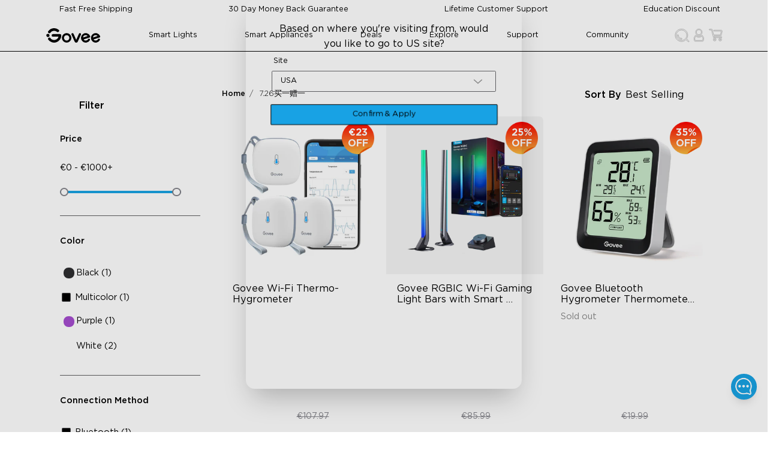

--- FILE ---
content_type: text/html
request_url: https://eu.govee.com/collections/7-26%E4%B9%B0%E4%B8%80%E8%B5%A0%E4%B8%80
body_size: 33253
content:
<!DOCTYPE html><html data-component="App" lang="en" dir="ltr" data-theme="Govee-VI"><head><meta charSet="utf-8"/><meta name="viewport" content="width=device-width,initial-scale=1"/><meta name="google-site-verification" content="f5HH7pc1iGA_JryDVzX-0YVes7RxMLWkZEmRBfPW1cU"/><meta name="google-site-verification" content="IRQ2vka2MKVfBmHHTlleQojW7alhSxIPVT0wWXea_1A"/><title>7.26买一赠一 | Govee EU</title><meta property="og:title" content="7.26买一赠一 | Govee EU"/><meta property="twitter:title" content="7.26买一赠一 | Govee EU"/><meta property="og:image:type" content="image/jpeg"/><link rel="canonical" href="https://eu.govee.com/collections/7-26%E4%B9%B0%E4%B8%80%E8%B5%A0%E4%B8%80"/><meta property="og:url" content="https://eu.govee.com/collections/7-26%E4%B9%B0%E4%B8%80%E8%B5%A0%E4%B8%80"/><meta name="robots" content="noindex,follow"/><script type="application/ld+json">[{"@context":"https://schema.org","@type":"BreadcrumbList","itemListElement":[{"@type":"ListItem","position":1,"name":"Collections","item":"eu.govee.com/collections"},{"@type":"ListItem","position":2,"name":"7.26买一赠一"}]},{"@context":"https://schema.org","@type":"CollectionPage","name":"7.26买一赠一","description":"","url":"/collections/7-26买一赠一","mainEntity":{"@type":"ItemList","itemListElement":[{"@type":"ListItem","position":1,"url":"/products/wi-fi-thermo-hygrometer"},{"@type":"ListItem","position":2,"url":"/products/govee-bluetooth-hygrometer-thermometer-h5075"},{"@type":"ListItem","position":3,"url":"/products/govee-rgbic-wi-fi-gaming-light-bars-with-smart-controller"},{"@type":"ListItem","position":4,"url":"/products/govee-wi-fi-digital-thermometer-hygrometer"}]}}]</script><link rel="alternate" hrefLang="en-US" href="https://us.govee.com/collections/7-26%E4%B9%B0%E4%B8%80%E8%B5%A0%E4%B8%80"/><link rel="alternate" hrefLang="es-US" href="https://us.govee.com/es/collections/7-26%E4%B9%B0%E4%B8%80%E8%B5%A0%E4%B8%80"/><link rel="alternate" hrefLang="x-default" href="https://us.govee.com/collections/7-26%E4%B9%B0%E4%B8%80%E8%B5%A0%E4%B8%80"/><link rel="alternate" hrefLang="de-DE" href="https://eu.govee.com/de-de/collections/7-26%E4%B9%B0%E4%B8%80%E8%B5%A0%E4%B8%80"/><link rel="alternate" hrefLang="pl-PL" href="https://eu.govee.com/pl-pl/collections/7-26%E4%B9%B0%E4%B8%80%E8%B5%A0%E4%B8%80"/><link rel="alternate" hrefLang="fr-FR" href="https://eu.govee.com/fr-fr/collections/7-26%E4%B9%B0%E4%B8%80%E8%B5%A0%E4%B8%80"/><link rel="alternate" hrefLang="nl-NL" href="https://eu.govee.com/nl-nl/collections/7-26%E4%B9%B0%E4%B8%80%E8%B5%A0%E4%B8%80"/><link rel="alternate" hrefLang="es-ES" href="https://eu.govee.com/es-es/collections/7-26%E4%B9%B0%E4%B8%80%E8%B5%A0%E4%B8%80"/><link rel="alternate" hrefLang="en-IE" href="https://eu.govee.com/collections/7-26%E4%B9%B0%E4%B8%80%E8%B5%A0%E4%B8%80"/><link rel="alternate" hrefLang="it-IT" href="https://eu.govee.com/it-it/collections/7-26%E4%B9%B0%E4%B8%80%E8%B5%A0%E4%B8%80"/><link rel="alternate" hrefLang="nl-BE" href="https://eu.govee.com/nl-be/collections/7-26%E4%B9%B0%E4%B8%80%E8%B5%A0%E4%B8%80"/><link rel="alternate" hrefLang="el-GR" href="https://eu.govee.com/el-gr/collections/7-26%E4%B9%B0%E4%B8%80%E8%B5%A0%E4%B8%80"/><link rel="alternate" hrefLang="sv-SE" href="https://eu.govee.com/sv-se/collections/7-26%E4%B9%B0%E4%B8%80%E8%B5%A0%E4%B8%80"/><link rel="alternate" hrefLang="ro-RO" href="https://eu.govee.com/ro-ro/collections/7-26%E4%B9%B0%E4%B8%80%E8%B5%A0%E4%B8%80"/><link rel="alternate" hrefLang="pt-PT" href="https://eu.govee.com/pt-pt/collections/7-26%E4%B9%B0%E4%B8%80%E8%B5%A0%E4%B8%80"/><link rel="alternate" hrefLang="hu-HU" href="https://eu.govee.com/hu-hu/collections/7-26%E4%B9%B0%E4%B8%80%E8%B5%A0%E4%B8%80"/><link rel="alternate" hrefLang="da-DK" href="https://eu.govee.com/da-dk/collections/7-26%E4%B9%B0%E4%B8%80%E8%B5%A0%E4%B8%80"/><link rel="alternate" hrefLang="sk-SK" href="https://eu.govee.com/sk-sk/collections/7-26%E4%B9%B0%E4%B8%80%E8%B5%A0%E4%B8%80"/><link rel="alternate" hrefLang="de-AT" href="https://eu.govee.com/de-de/collections/7-26%E4%B9%B0%E4%B8%80%E8%B5%A0%E4%B8%80"/><link rel="alternate" hrefLang="cs-CZ" href="https://eu.govee.com/cs-cz/collections/7-26%E4%B9%B0%E4%B8%80%E8%B5%A0%E4%B8%80"/><link rel="alternate" hrefLang="fi-FI" href="https://eu.govee.com/fi-fi/collections/7-26%E4%B9%B0%E4%B8%80%E8%B5%A0%E4%B8%80"/><link rel="alternate" hrefLang="hr-HR" href="https://eu.govee.com/hr-hr/collections/7-26%E4%B9%B0%E4%B8%80%E8%B5%A0%E4%B8%80"/><link rel="alternate" hrefLang="en-CA" href="https://ca.govee.com/collections/7-26%E4%B9%B0%E4%B8%80%E8%B5%A0%E4%B8%80"/><link rel="alternate" hrefLang="fr-CA" href="https://ca.govee.com/fr/collections/7-26%E4%B9%B0%E4%B8%80%E8%B5%A0%E4%B8%80"/><link rel="alternate" hrefLang="en-GB" href="https://uk.govee.com/collections/7-26%E4%B9%B0%E4%B8%80%E8%B5%A0%E4%B8%80"/><link rel="stylesheet" href="https://cdn.shopify.com/oxygen-v2/29614/16518/34086/2867471/assets/react-photo-view-q5poTtC1.css"/><link rel="stylesheet" href="https://cdn.shopify.com/oxygen-v2/29614/16518/34086/2867471/assets/slick-theme.min-RCcRJBK0.css"/><link rel="stylesheet" href="https://cdn.shopify.com/oxygen-v2/29614/16518/34086/2867471/assets/slick.min-Dv8LHy5y.css"/><link rel="icon" type="image/svg+xml" href="https://cdn.shopify.com/oxygen-v2/29614/16518/34086/2867471/assets/favicon-DtXPsS8I.ico"/><link rel="stylesheet" href="https://cdn.shopify.com/oxygen-v2/29614/16518/34086/2867471/assets/app-BcyacUIo.css"/><link rel="preconnect" href="https://cdn.shopify.com"/><link rel="stylesheet" href="https://cdn.shopify.com/oxygen-v2/29614/16518/34086/2867471/assets/collection-CWvulspK.css"/></head><body class="bg-base-100"><div class="flex flex-col min-h-screen"><div id="shopify-section-header"><a href="#mainContent" class="sr-only">Skip to content</a></div><div data-component="StorePolicies" class="text-base-content bg-base-300 static"><div class="hidden md:flex justify-between items-center w-full max-w-screen-lg container"><div data-component="PoliciItem" class="flex items-center justify-center p-0.5"><img alt="Fast Free Shipping" decoding="async" loading="lazy" sizes="20px" src="https://cdn.shopify.com/s/files/1/0512/3489/8105/files/Shipping_VI.png?v=1737431254&amp;width=100&amp;crop=center" srcSet="https://cdn.shopify.com/s/files/1/0512/3489/8105/files/Shipping_VI.png?v=1737431254&amp;width=200&amp;crop=center 200w, https://cdn.shopify.com/s/files/1/0512/3489/8105/files/Shipping_VI.png?v=1737431254&amp;width=400&amp;crop=center 400w, https://cdn.shopify.com/s/files/1/0512/3489/8105/files/Shipping_VI.png?v=1737431254&amp;width=600&amp;crop=center 600w, https://cdn.shopify.com/s/files/1/0512/3489/8105/files/Shipping_VI.png?v=1737431254&amp;width=800&amp;crop=center 800w, https://cdn.shopify.com/s/files/1/0512/3489/8105/files/Shipping_VI.png?v=1737431254&amp;width=1000&amp;crop=center 1000w, https://cdn.shopify.com/s/files/1/0512/3489/8105/files/Shipping_VI.png?v=1737431254&amp;width=1200&amp;crop=center 1200w, https://cdn.shopify.com/s/files/1/0512/3489/8105/files/Shipping_VI.png?v=1737431254&amp;width=1400&amp;crop=center 1400w, https://cdn.shopify.com/s/files/1/0512/3489/8105/files/Shipping_VI.png?v=1737431254&amp;width=1600&amp;crop=center 1600w, https://cdn.shopify.com/s/files/1/0512/3489/8105/files/Shipping_VI.png?v=1737431254&amp;width=1800&amp;crop=center 1800w, https://cdn.shopify.com/s/files/1/0512/3489/8105/files/Shipping_VI.png?v=1737431254&amp;width=2000&amp;crop=center 2000w, https://cdn.shopify.com/s/files/1/0512/3489/8105/files/Shipping_VI.png?v=1737431254&amp;width=2200&amp;crop=center 2200w, https://cdn.shopify.com/s/files/1/0512/3489/8105/files/Shipping_VI.png?v=1737431254&amp;width=2400&amp;crop=center 2400w, https://cdn.shopify.com/s/files/1/0512/3489/8105/files/Shipping_VI.png?v=1737431254&amp;width=2600&amp;crop=center 2600w, https://cdn.shopify.com/s/files/1/0512/3489/8105/files/Shipping_VI.png?v=1737431254&amp;width=2800&amp;crop=center 2800w, https://cdn.shopify.com/s/files/1/0512/3489/8105/files/Shipping_VI.png?v=1737431254&amp;width=3000&amp;crop=center 3000w" width="100" class="!w-[20px] h-[20px] object-contain flex-grow-0" style="width:100%"/><span class="px-2 py-1.5 text-sm">Fast Free Shipping</span></div><div data-component="PoliciItem" class="flex items-center justify-center p-0.5"><img alt="30 Day Money Back Guarantee" decoding="async" loading="lazy" sizes="20px" src="https://cdn.shopify.com/s/files/1/0512/3489/8105/files/Money_Back_Guarantee_VI.png?v=1737431254&amp;width=100&amp;crop=center" srcSet="https://cdn.shopify.com/s/files/1/0512/3489/8105/files/Money_Back_Guarantee_VI.png?v=1737431254&amp;width=200&amp;crop=center 200w, https://cdn.shopify.com/s/files/1/0512/3489/8105/files/Money_Back_Guarantee_VI.png?v=1737431254&amp;width=400&amp;crop=center 400w, https://cdn.shopify.com/s/files/1/0512/3489/8105/files/Money_Back_Guarantee_VI.png?v=1737431254&amp;width=600&amp;crop=center 600w, https://cdn.shopify.com/s/files/1/0512/3489/8105/files/Money_Back_Guarantee_VI.png?v=1737431254&amp;width=800&amp;crop=center 800w, https://cdn.shopify.com/s/files/1/0512/3489/8105/files/Money_Back_Guarantee_VI.png?v=1737431254&amp;width=1000&amp;crop=center 1000w, https://cdn.shopify.com/s/files/1/0512/3489/8105/files/Money_Back_Guarantee_VI.png?v=1737431254&amp;width=1200&amp;crop=center 1200w, https://cdn.shopify.com/s/files/1/0512/3489/8105/files/Money_Back_Guarantee_VI.png?v=1737431254&amp;width=1400&amp;crop=center 1400w, https://cdn.shopify.com/s/files/1/0512/3489/8105/files/Money_Back_Guarantee_VI.png?v=1737431254&amp;width=1600&amp;crop=center 1600w, https://cdn.shopify.com/s/files/1/0512/3489/8105/files/Money_Back_Guarantee_VI.png?v=1737431254&amp;width=1800&amp;crop=center 1800w, https://cdn.shopify.com/s/files/1/0512/3489/8105/files/Money_Back_Guarantee_VI.png?v=1737431254&amp;width=2000&amp;crop=center 2000w, https://cdn.shopify.com/s/files/1/0512/3489/8105/files/Money_Back_Guarantee_VI.png?v=1737431254&amp;width=2200&amp;crop=center 2200w, https://cdn.shopify.com/s/files/1/0512/3489/8105/files/Money_Back_Guarantee_VI.png?v=1737431254&amp;width=2400&amp;crop=center 2400w, https://cdn.shopify.com/s/files/1/0512/3489/8105/files/Money_Back_Guarantee_VI.png?v=1737431254&amp;width=2600&amp;crop=center 2600w, https://cdn.shopify.com/s/files/1/0512/3489/8105/files/Money_Back_Guarantee_VI.png?v=1737431254&amp;width=2800&amp;crop=center 2800w, https://cdn.shopify.com/s/files/1/0512/3489/8105/files/Money_Back_Guarantee_VI.png?v=1737431254&amp;width=3000&amp;crop=center 3000w" width="100" class="!w-[20px] h-[20px] object-contain flex-grow-0" style="width:100%"/><span class="px-2 py-1.5 text-sm">30 Day Money Back Guarantee</span></div><div data-component="PoliciItem" class="flex items-center justify-center p-0.5"><img alt="Lifetime Customer Support" decoding="async" loading="lazy" sizes="20px" src="https://cdn.shopify.com/s/files/1/0512/3489/8105/files/Support_VI.png?v=1737431254&amp;width=100&amp;crop=center" srcSet="https://cdn.shopify.com/s/files/1/0512/3489/8105/files/Support_VI.png?v=1737431254&amp;width=200&amp;crop=center 200w, https://cdn.shopify.com/s/files/1/0512/3489/8105/files/Support_VI.png?v=1737431254&amp;width=400&amp;crop=center 400w, https://cdn.shopify.com/s/files/1/0512/3489/8105/files/Support_VI.png?v=1737431254&amp;width=600&amp;crop=center 600w, https://cdn.shopify.com/s/files/1/0512/3489/8105/files/Support_VI.png?v=1737431254&amp;width=800&amp;crop=center 800w, https://cdn.shopify.com/s/files/1/0512/3489/8105/files/Support_VI.png?v=1737431254&amp;width=1000&amp;crop=center 1000w, https://cdn.shopify.com/s/files/1/0512/3489/8105/files/Support_VI.png?v=1737431254&amp;width=1200&amp;crop=center 1200w, https://cdn.shopify.com/s/files/1/0512/3489/8105/files/Support_VI.png?v=1737431254&amp;width=1400&amp;crop=center 1400w, https://cdn.shopify.com/s/files/1/0512/3489/8105/files/Support_VI.png?v=1737431254&amp;width=1600&amp;crop=center 1600w, https://cdn.shopify.com/s/files/1/0512/3489/8105/files/Support_VI.png?v=1737431254&amp;width=1800&amp;crop=center 1800w, https://cdn.shopify.com/s/files/1/0512/3489/8105/files/Support_VI.png?v=1737431254&amp;width=2000&amp;crop=center 2000w, https://cdn.shopify.com/s/files/1/0512/3489/8105/files/Support_VI.png?v=1737431254&amp;width=2200&amp;crop=center 2200w, https://cdn.shopify.com/s/files/1/0512/3489/8105/files/Support_VI.png?v=1737431254&amp;width=2400&amp;crop=center 2400w, https://cdn.shopify.com/s/files/1/0512/3489/8105/files/Support_VI.png?v=1737431254&amp;width=2600&amp;crop=center 2600w, https://cdn.shopify.com/s/files/1/0512/3489/8105/files/Support_VI.png?v=1737431254&amp;width=2800&amp;crop=center 2800w, https://cdn.shopify.com/s/files/1/0512/3489/8105/files/Support_VI.png?v=1737431254&amp;width=3000&amp;crop=center 3000w" width="100" class="!w-[20px] h-[20px] object-contain flex-grow-0" style="width:100%"/><span class="px-2 py-1.5 text-sm">Lifetime Customer Support</span></div><div data-component="PoliciItem" class="flex items-center justify-center p-0.5"><img alt="Education Discount" decoding="async" loading="lazy" sizes="20px" src="https://cdn.shopify.com/s/files/1/0512/3489/8105/files/Student_discount_VI.png?v=1737431254&amp;width=100&amp;crop=center" srcSet="https://cdn.shopify.com/s/files/1/0512/3489/8105/files/Student_discount_VI.png?v=1737431254&amp;width=200&amp;crop=center 200w, https://cdn.shopify.com/s/files/1/0512/3489/8105/files/Student_discount_VI.png?v=1737431254&amp;width=400&amp;crop=center 400w, https://cdn.shopify.com/s/files/1/0512/3489/8105/files/Student_discount_VI.png?v=1737431254&amp;width=600&amp;crop=center 600w, https://cdn.shopify.com/s/files/1/0512/3489/8105/files/Student_discount_VI.png?v=1737431254&amp;width=800&amp;crop=center 800w, https://cdn.shopify.com/s/files/1/0512/3489/8105/files/Student_discount_VI.png?v=1737431254&amp;width=1000&amp;crop=center 1000w, https://cdn.shopify.com/s/files/1/0512/3489/8105/files/Student_discount_VI.png?v=1737431254&amp;width=1200&amp;crop=center 1200w, https://cdn.shopify.com/s/files/1/0512/3489/8105/files/Student_discount_VI.png?v=1737431254&amp;width=1400&amp;crop=center 1400w, https://cdn.shopify.com/s/files/1/0512/3489/8105/files/Student_discount_VI.png?v=1737431254&amp;width=1600&amp;crop=center 1600w, https://cdn.shopify.com/s/files/1/0512/3489/8105/files/Student_discount_VI.png?v=1737431254&amp;width=1800&amp;crop=center 1800w, https://cdn.shopify.com/s/files/1/0512/3489/8105/files/Student_discount_VI.png?v=1737431254&amp;width=2000&amp;crop=center 2000w, https://cdn.shopify.com/s/files/1/0512/3489/8105/files/Student_discount_VI.png?v=1737431254&amp;width=2200&amp;crop=center 2200w, https://cdn.shopify.com/s/files/1/0512/3489/8105/files/Student_discount_VI.png?v=1737431254&amp;width=2400&amp;crop=center 2400w, https://cdn.shopify.com/s/files/1/0512/3489/8105/files/Student_discount_VI.png?v=1737431254&amp;width=2600&amp;crop=center 2600w, https://cdn.shopify.com/s/files/1/0512/3489/8105/files/Student_discount_VI.png?v=1737431254&amp;width=2800&amp;crop=center 2800w, https://cdn.shopify.com/s/files/1/0512/3489/8105/files/Student_discount_VI.png?v=1737431254&amp;width=3000&amp;crop=center 3000w" width="100" class="!w-[20px] h-[20px] object-contain flex-grow-0" style="width:100%"/><a class="text-sm p-1.5 hover:text-info hover:cursor-pointer" variant="body" rel="noreferrer" data-discover="true" href="/pages/education-discount" target="_self">Education Discount</a></div></div><div class="md:hidden w-full px-2"><div class="slick-slider slick-initialized" dir="ltr"><div class="slick-list"><div class="slick-track" style="width:900%;left:-100%"><div data-index="-1" tabindex="-1" class="slick-slide slick-cloned" aria-hidden="true" style="width:11.11111111111111%"><div><div data-component="PoliciItem" class="flex items-center justify-center p-0.5"><img alt="Education Discount" decoding="async" loading="lazy" sizes="20px" src="https://cdn.shopify.com/s/files/1/0512/3489/8105/files/Student_discount_VI.png?v=1737431254&amp;width=100&amp;crop=center" srcSet="https://cdn.shopify.com/s/files/1/0512/3489/8105/files/Student_discount_VI.png?v=1737431254&amp;width=200&amp;crop=center 200w, https://cdn.shopify.com/s/files/1/0512/3489/8105/files/Student_discount_VI.png?v=1737431254&amp;width=400&amp;crop=center 400w, https://cdn.shopify.com/s/files/1/0512/3489/8105/files/Student_discount_VI.png?v=1737431254&amp;width=600&amp;crop=center 600w, https://cdn.shopify.com/s/files/1/0512/3489/8105/files/Student_discount_VI.png?v=1737431254&amp;width=800&amp;crop=center 800w, https://cdn.shopify.com/s/files/1/0512/3489/8105/files/Student_discount_VI.png?v=1737431254&amp;width=1000&amp;crop=center 1000w, https://cdn.shopify.com/s/files/1/0512/3489/8105/files/Student_discount_VI.png?v=1737431254&amp;width=1200&amp;crop=center 1200w, https://cdn.shopify.com/s/files/1/0512/3489/8105/files/Student_discount_VI.png?v=1737431254&amp;width=1400&amp;crop=center 1400w, https://cdn.shopify.com/s/files/1/0512/3489/8105/files/Student_discount_VI.png?v=1737431254&amp;width=1600&amp;crop=center 1600w, https://cdn.shopify.com/s/files/1/0512/3489/8105/files/Student_discount_VI.png?v=1737431254&amp;width=1800&amp;crop=center 1800w, https://cdn.shopify.com/s/files/1/0512/3489/8105/files/Student_discount_VI.png?v=1737431254&amp;width=2000&amp;crop=center 2000w, https://cdn.shopify.com/s/files/1/0512/3489/8105/files/Student_discount_VI.png?v=1737431254&amp;width=2200&amp;crop=center 2200w, https://cdn.shopify.com/s/files/1/0512/3489/8105/files/Student_discount_VI.png?v=1737431254&amp;width=2400&amp;crop=center 2400w, https://cdn.shopify.com/s/files/1/0512/3489/8105/files/Student_discount_VI.png?v=1737431254&amp;width=2600&amp;crop=center 2600w, https://cdn.shopify.com/s/files/1/0512/3489/8105/files/Student_discount_VI.png?v=1737431254&amp;width=2800&amp;crop=center 2800w, https://cdn.shopify.com/s/files/1/0512/3489/8105/files/Student_discount_VI.png?v=1737431254&amp;width=3000&amp;crop=center 3000w" width="100" class="!w-[20px] h-[20px] object-contain flex-grow-0" style="width:100%"/><a class="text-sm p-1.5 hover:text-info hover:cursor-pointer" variant="body" rel="noreferrer" data-discover="true" href="/pages/education-discount" target="_self">Education Discount</a></div></div></div><div data-index="0" class="slick-slide slick-active slick-current" tabindex="-1" aria-hidden="false" style="outline:none;width:11.11111111111111%"><div><div data-component="PoliciItem" class="flex items-center justify-center p-0.5"><img alt="Fast Free Shipping" decoding="async" loading="lazy" sizes="20px" src="https://cdn.shopify.com/s/files/1/0512/3489/8105/files/Shipping_VI.png?v=1737431254&amp;width=100&amp;crop=center" srcSet="https://cdn.shopify.com/s/files/1/0512/3489/8105/files/Shipping_VI.png?v=1737431254&amp;width=200&amp;crop=center 200w, https://cdn.shopify.com/s/files/1/0512/3489/8105/files/Shipping_VI.png?v=1737431254&amp;width=400&amp;crop=center 400w, https://cdn.shopify.com/s/files/1/0512/3489/8105/files/Shipping_VI.png?v=1737431254&amp;width=600&amp;crop=center 600w, https://cdn.shopify.com/s/files/1/0512/3489/8105/files/Shipping_VI.png?v=1737431254&amp;width=800&amp;crop=center 800w, https://cdn.shopify.com/s/files/1/0512/3489/8105/files/Shipping_VI.png?v=1737431254&amp;width=1000&amp;crop=center 1000w, https://cdn.shopify.com/s/files/1/0512/3489/8105/files/Shipping_VI.png?v=1737431254&amp;width=1200&amp;crop=center 1200w, https://cdn.shopify.com/s/files/1/0512/3489/8105/files/Shipping_VI.png?v=1737431254&amp;width=1400&amp;crop=center 1400w, https://cdn.shopify.com/s/files/1/0512/3489/8105/files/Shipping_VI.png?v=1737431254&amp;width=1600&amp;crop=center 1600w, https://cdn.shopify.com/s/files/1/0512/3489/8105/files/Shipping_VI.png?v=1737431254&amp;width=1800&amp;crop=center 1800w, https://cdn.shopify.com/s/files/1/0512/3489/8105/files/Shipping_VI.png?v=1737431254&amp;width=2000&amp;crop=center 2000w, https://cdn.shopify.com/s/files/1/0512/3489/8105/files/Shipping_VI.png?v=1737431254&amp;width=2200&amp;crop=center 2200w, https://cdn.shopify.com/s/files/1/0512/3489/8105/files/Shipping_VI.png?v=1737431254&amp;width=2400&amp;crop=center 2400w, https://cdn.shopify.com/s/files/1/0512/3489/8105/files/Shipping_VI.png?v=1737431254&amp;width=2600&amp;crop=center 2600w, https://cdn.shopify.com/s/files/1/0512/3489/8105/files/Shipping_VI.png?v=1737431254&amp;width=2800&amp;crop=center 2800w, https://cdn.shopify.com/s/files/1/0512/3489/8105/files/Shipping_VI.png?v=1737431254&amp;width=3000&amp;crop=center 3000w" width="100" class="!w-[20px] h-[20px] object-contain flex-grow-0" style="width:100%"/><span class="px-2 py-1.5 text-sm">Fast Free Shipping</span></div></div></div><div data-index="1" class="slick-slide" tabindex="-1" aria-hidden="true" style="outline:none;width:11.11111111111111%"><div><div data-component="PoliciItem" class="flex items-center justify-center p-0.5"><img alt="30 Day Money Back Guarantee" decoding="async" loading="lazy" sizes="20px" src="https://cdn.shopify.com/s/files/1/0512/3489/8105/files/Money_Back_Guarantee_VI.png?v=1737431254&amp;width=100&amp;crop=center" srcSet="https://cdn.shopify.com/s/files/1/0512/3489/8105/files/Money_Back_Guarantee_VI.png?v=1737431254&amp;width=200&amp;crop=center 200w, https://cdn.shopify.com/s/files/1/0512/3489/8105/files/Money_Back_Guarantee_VI.png?v=1737431254&amp;width=400&amp;crop=center 400w, https://cdn.shopify.com/s/files/1/0512/3489/8105/files/Money_Back_Guarantee_VI.png?v=1737431254&amp;width=600&amp;crop=center 600w, https://cdn.shopify.com/s/files/1/0512/3489/8105/files/Money_Back_Guarantee_VI.png?v=1737431254&amp;width=800&amp;crop=center 800w, https://cdn.shopify.com/s/files/1/0512/3489/8105/files/Money_Back_Guarantee_VI.png?v=1737431254&amp;width=1000&amp;crop=center 1000w, https://cdn.shopify.com/s/files/1/0512/3489/8105/files/Money_Back_Guarantee_VI.png?v=1737431254&amp;width=1200&amp;crop=center 1200w, https://cdn.shopify.com/s/files/1/0512/3489/8105/files/Money_Back_Guarantee_VI.png?v=1737431254&amp;width=1400&amp;crop=center 1400w, https://cdn.shopify.com/s/files/1/0512/3489/8105/files/Money_Back_Guarantee_VI.png?v=1737431254&amp;width=1600&amp;crop=center 1600w, https://cdn.shopify.com/s/files/1/0512/3489/8105/files/Money_Back_Guarantee_VI.png?v=1737431254&amp;width=1800&amp;crop=center 1800w, https://cdn.shopify.com/s/files/1/0512/3489/8105/files/Money_Back_Guarantee_VI.png?v=1737431254&amp;width=2000&amp;crop=center 2000w, https://cdn.shopify.com/s/files/1/0512/3489/8105/files/Money_Back_Guarantee_VI.png?v=1737431254&amp;width=2200&amp;crop=center 2200w, https://cdn.shopify.com/s/files/1/0512/3489/8105/files/Money_Back_Guarantee_VI.png?v=1737431254&amp;width=2400&amp;crop=center 2400w, https://cdn.shopify.com/s/files/1/0512/3489/8105/files/Money_Back_Guarantee_VI.png?v=1737431254&amp;width=2600&amp;crop=center 2600w, https://cdn.shopify.com/s/files/1/0512/3489/8105/files/Money_Back_Guarantee_VI.png?v=1737431254&amp;width=2800&amp;crop=center 2800w, https://cdn.shopify.com/s/files/1/0512/3489/8105/files/Money_Back_Guarantee_VI.png?v=1737431254&amp;width=3000&amp;crop=center 3000w" width="100" class="!w-[20px] h-[20px] object-contain flex-grow-0" style="width:100%"/><span class="px-2 py-1.5 text-sm">30 Day Money Back Guarantee</span></div></div></div><div data-index="2" class="slick-slide" tabindex="-1" aria-hidden="true" style="outline:none;width:11.11111111111111%"><div><div data-component="PoliciItem" class="flex items-center justify-center p-0.5"><img alt="Lifetime Customer Support" decoding="async" loading="lazy" sizes="20px" src="https://cdn.shopify.com/s/files/1/0512/3489/8105/files/Support_VI.png?v=1737431254&amp;width=100&amp;crop=center" srcSet="https://cdn.shopify.com/s/files/1/0512/3489/8105/files/Support_VI.png?v=1737431254&amp;width=200&amp;crop=center 200w, https://cdn.shopify.com/s/files/1/0512/3489/8105/files/Support_VI.png?v=1737431254&amp;width=400&amp;crop=center 400w, https://cdn.shopify.com/s/files/1/0512/3489/8105/files/Support_VI.png?v=1737431254&amp;width=600&amp;crop=center 600w, https://cdn.shopify.com/s/files/1/0512/3489/8105/files/Support_VI.png?v=1737431254&amp;width=800&amp;crop=center 800w, https://cdn.shopify.com/s/files/1/0512/3489/8105/files/Support_VI.png?v=1737431254&amp;width=1000&amp;crop=center 1000w, https://cdn.shopify.com/s/files/1/0512/3489/8105/files/Support_VI.png?v=1737431254&amp;width=1200&amp;crop=center 1200w, https://cdn.shopify.com/s/files/1/0512/3489/8105/files/Support_VI.png?v=1737431254&amp;width=1400&amp;crop=center 1400w, https://cdn.shopify.com/s/files/1/0512/3489/8105/files/Support_VI.png?v=1737431254&amp;width=1600&amp;crop=center 1600w, https://cdn.shopify.com/s/files/1/0512/3489/8105/files/Support_VI.png?v=1737431254&amp;width=1800&amp;crop=center 1800w, https://cdn.shopify.com/s/files/1/0512/3489/8105/files/Support_VI.png?v=1737431254&amp;width=2000&amp;crop=center 2000w, https://cdn.shopify.com/s/files/1/0512/3489/8105/files/Support_VI.png?v=1737431254&amp;width=2200&amp;crop=center 2200w, https://cdn.shopify.com/s/files/1/0512/3489/8105/files/Support_VI.png?v=1737431254&amp;width=2400&amp;crop=center 2400w, https://cdn.shopify.com/s/files/1/0512/3489/8105/files/Support_VI.png?v=1737431254&amp;width=2600&amp;crop=center 2600w, https://cdn.shopify.com/s/files/1/0512/3489/8105/files/Support_VI.png?v=1737431254&amp;width=2800&amp;crop=center 2800w, https://cdn.shopify.com/s/files/1/0512/3489/8105/files/Support_VI.png?v=1737431254&amp;width=3000&amp;crop=center 3000w" width="100" class="!w-[20px] h-[20px] object-contain flex-grow-0" style="width:100%"/><span class="px-2 py-1.5 text-sm">Lifetime Customer Support</span></div></div></div><div data-index="3" class="slick-slide" tabindex="-1" aria-hidden="true" style="outline:none;width:11.11111111111111%"><div><div data-component="PoliciItem" class="flex items-center justify-center p-0.5"><img alt="Education Discount" decoding="async" loading="lazy" sizes="20px" src="https://cdn.shopify.com/s/files/1/0512/3489/8105/files/Student_discount_VI.png?v=1737431254&amp;width=100&amp;crop=center" srcSet="https://cdn.shopify.com/s/files/1/0512/3489/8105/files/Student_discount_VI.png?v=1737431254&amp;width=200&amp;crop=center 200w, https://cdn.shopify.com/s/files/1/0512/3489/8105/files/Student_discount_VI.png?v=1737431254&amp;width=400&amp;crop=center 400w, https://cdn.shopify.com/s/files/1/0512/3489/8105/files/Student_discount_VI.png?v=1737431254&amp;width=600&amp;crop=center 600w, https://cdn.shopify.com/s/files/1/0512/3489/8105/files/Student_discount_VI.png?v=1737431254&amp;width=800&amp;crop=center 800w, https://cdn.shopify.com/s/files/1/0512/3489/8105/files/Student_discount_VI.png?v=1737431254&amp;width=1000&amp;crop=center 1000w, https://cdn.shopify.com/s/files/1/0512/3489/8105/files/Student_discount_VI.png?v=1737431254&amp;width=1200&amp;crop=center 1200w, https://cdn.shopify.com/s/files/1/0512/3489/8105/files/Student_discount_VI.png?v=1737431254&amp;width=1400&amp;crop=center 1400w, https://cdn.shopify.com/s/files/1/0512/3489/8105/files/Student_discount_VI.png?v=1737431254&amp;width=1600&amp;crop=center 1600w, https://cdn.shopify.com/s/files/1/0512/3489/8105/files/Student_discount_VI.png?v=1737431254&amp;width=1800&amp;crop=center 1800w, https://cdn.shopify.com/s/files/1/0512/3489/8105/files/Student_discount_VI.png?v=1737431254&amp;width=2000&amp;crop=center 2000w, https://cdn.shopify.com/s/files/1/0512/3489/8105/files/Student_discount_VI.png?v=1737431254&amp;width=2200&amp;crop=center 2200w, https://cdn.shopify.com/s/files/1/0512/3489/8105/files/Student_discount_VI.png?v=1737431254&amp;width=2400&amp;crop=center 2400w, https://cdn.shopify.com/s/files/1/0512/3489/8105/files/Student_discount_VI.png?v=1737431254&amp;width=2600&amp;crop=center 2600w, https://cdn.shopify.com/s/files/1/0512/3489/8105/files/Student_discount_VI.png?v=1737431254&amp;width=2800&amp;crop=center 2800w, https://cdn.shopify.com/s/files/1/0512/3489/8105/files/Student_discount_VI.png?v=1737431254&amp;width=3000&amp;crop=center 3000w" width="100" class="!w-[20px] h-[20px] object-contain flex-grow-0" style="width:100%"/><a class="text-sm p-1.5 hover:text-info hover:cursor-pointer" variant="body" rel="noreferrer" data-discover="true" href="/pages/education-discount" target="_self">Education Discount</a></div></div></div><div data-index="4" tabindex="-1" class="slick-slide slick-cloned" aria-hidden="true" style="width:11.11111111111111%"><div><div data-component="PoliciItem" class="flex items-center justify-center p-0.5"><img alt="Fast Free Shipping" decoding="async" loading="lazy" sizes="20px" src="https://cdn.shopify.com/s/files/1/0512/3489/8105/files/Shipping_VI.png?v=1737431254&amp;width=100&amp;crop=center" srcSet="https://cdn.shopify.com/s/files/1/0512/3489/8105/files/Shipping_VI.png?v=1737431254&amp;width=200&amp;crop=center 200w, https://cdn.shopify.com/s/files/1/0512/3489/8105/files/Shipping_VI.png?v=1737431254&amp;width=400&amp;crop=center 400w, https://cdn.shopify.com/s/files/1/0512/3489/8105/files/Shipping_VI.png?v=1737431254&amp;width=600&amp;crop=center 600w, https://cdn.shopify.com/s/files/1/0512/3489/8105/files/Shipping_VI.png?v=1737431254&amp;width=800&amp;crop=center 800w, https://cdn.shopify.com/s/files/1/0512/3489/8105/files/Shipping_VI.png?v=1737431254&amp;width=1000&amp;crop=center 1000w, https://cdn.shopify.com/s/files/1/0512/3489/8105/files/Shipping_VI.png?v=1737431254&amp;width=1200&amp;crop=center 1200w, https://cdn.shopify.com/s/files/1/0512/3489/8105/files/Shipping_VI.png?v=1737431254&amp;width=1400&amp;crop=center 1400w, https://cdn.shopify.com/s/files/1/0512/3489/8105/files/Shipping_VI.png?v=1737431254&amp;width=1600&amp;crop=center 1600w, https://cdn.shopify.com/s/files/1/0512/3489/8105/files/Shipping_VI.png?v=1737431254&amp;width=1800&amp;crop=center 1800w, https://cdn.shopify.com/s/files/1/0512/3489/8105/files/Shipping_VI.png?v=1737431254&amp;width=2000&amp;crop=center 2000w, https://cdn.shopify.com/s/files/1/0512/3489/8105/files/Shipping_VI.png?v=1737431254&amp;width=2200&amp;crop=center 2200w, https://cdn.shopify.com/s/files/1/0512/3489/8105/files/Shipping_VI.png?v=1737431254&amp;width=2400&amp;crop=center 2400w, https://cdn.shopify.com/s/files/1/0512/3489/8105/files/Shipping_VI.png?v=1737431254&amp;width=2600&amp;crop=center 2600w, https://cdn.shopify.com/s/files/1/0512/3489/8105/files/Shipping_VI.png?v=1737431254&amp;width=2800&amp;crop=center 2800w, https://cdn.shopify.com/s/files/1/0512/3489/8105/files/Shipping_VI.png?v=1737431254&amp;width=3000&amp;crop=center 3000w" width="100" class="!w-[20px] h-[20px] object-contain flex-grow-0" style="width:100%"/><span class="px-2 py-1.5 text-sm">Fast Free Shipping</span></div></div></div><div data-index="5" tabindex="-1" class="slick-slide slick-cloned" aria-hidden="true" style="width:11.11111111111111%"><div><div data-component="PoliciItem" class="flex items-center justify-center p-0.5"><img alt="30 Day Money Back Guarantee" decoding="async" loading="lazy" sizes="20px" src="https://cdn.shopify.com/s/files/1/0512/3489/8105/files/Money_Back_Guarantee_VI.png?v=1737431254&amp;width=100&amp;crop=center" srcSet="https://cdn.shopify.com/s/files/1/0512/3489/8105/files/Money_Back_Guarantee_VI.png?v=1737431254&amp;width=200&amp;crop=center 200w, https://cdn.shopify.com/s/files/1/0512/3489/8105/files/Money_Back_Guarantee_VI.png?v=1737431254&amp;width=400&amp;crop=center 400w, https://cdn.shopify.com/s/files/1/0512/3489/8105/files/Money_Back_Guarantee_VI.png?v=1737431254&amp;width=600&amp;crop=center 600w, https://cdn.shopify.com/s/files/1/0512/3489/8105/files/Money_Back_Guarantee_VI.png?v=1737431254&amp;width=800&amp;crop=center 800w, https://cdn.shopify.com/s/files/1/0512/3489/8105/files/Money_Back_Guarantee_VI.png?v=1737431254&amp;width=1000&amp;crop=center 1000w, https://cdn.shopify.com/s/files/1/0512/3489/8105/files/Money_Back_Guarantee_VI.png?v=1737431254&amp;width=1200&amp;crop=center 1200w, https://cdn.shopify.com/s/files/1/0512/3489/8105/files/Money_Back_Guarantee_VI.png?v=1737431254&amp;width=1400&amp;crop=center 1400w, https://cdn.shopify.com/s/files/1/0512/3489/8105/files/Money_Back_Guarantee_VI.png?v=1737431254&amp;width=1600&amp;crop=center 1600w, https://cdn.shopify.com/s/files/1/0512/3489/8105/files/Money_Back_Guarantee_VI.png?v=1737431254&amp;width=1800&amp;crop=center 1800w, https://cdn.shopify.com/s/files/1/0512/3489/8105/files/Money_Back_Guarantee_VI.png?v=1737431254&amp;width=2000&amp;crop=center 2000w, https://cdn.shopify.com/s/files/1/0512/3489/8105/files/Money_Back_Guarantee_VI.png?v=1737431254&amp;width=2200&amp;crop=center 2200w, https://cdn.shopify.com/s/files/1/0512/3489/8105/files/Money_Back_Guarantee_VI.png?v=1737431254&amp;width=2400&amp;crop=center 2400w, https://cdn.shopify.com/s/files/1/0512/3489/8105/files/Money_Back_Guarantee_VI.png?v=1737431254&amp;width=2600&amp;crop=center 2600w, https://cdn.shopify.com/s/files/1/0512/3489/8105/files/Money_Back_Guarantee_VI.png?v=1737431254&amp;width=2800&amp;crop=center 2800w, https://cdn.shopify.com/s/files/1/0512/3489/8105/files/Money_Back_Guarantee_VI.png?v=1737431254&amp;width=3000&amp;crop=center 3000w" width="100" class="!w-[20px] h-[20px] object-contain flex-grow-0" style="width:100%"/><span class="px-2 py-1.5 text-sm">30 Day Money Back Guarantee</span></div></div></div><div data-index="6" tabindex="-1" class="slick-slide slick-cloned" aria-hidden="true" style="width:11.11111111111111%"><div><div data-component="PoliciItem" class="flex items-center justify-center p-0.5"><img alt="Lifetime Customer Support" decoding="async" loading="lazy" sizes="20px" src="https://cdn.shopify.com/s/files/1/0512/3489/8105/files/Support_VI.png?v=1737431254&amp;width=100&amp;crop=center" srcSet="https://cdn.shopify.com/s/files/1/0512/3489/8105/files/Support_VI.png?v=1737431254&amp;width=200&amp;crop=center 200w, https://cdn.shopify.com/s/files/1/0512/3489/8105/files/Support_VI.png?v=1737431254&amp;width=400&amp;crop=center 400w, https://cdn.shopify.com/s/files/1/0512/3489/8105/files/Support_VI.png?v=1737431254&amp;width=600&amp;crop=center 600w, https://cdn.shopify.com/s/files/1/0512/3489/8105/files/Support_VI.png?v=1737431254&amp;width=800&amp;crop=center 800w, https://cdn.shopify.com/s/files/1/0512/3489/8105/files/Support_VI.png?v=1737431254&amp;width=1000&amp;crop=center 1000w, https://cdn.shopify.com/s/files/1/0512/3489/8105/files/Support_VI.png?v=1737431254&amp;width=1200&amp;crop=center 1200w, https://cdn.shopify.com/s/files/1/0512/3489/8105/files/Support_VI.png?v=1737431254&amp;width=1400&amp;crop=center 1400w, https://cdn.shopify.com/s/files/1/0512/3489/8105/files/Support_VI.png?v=1737431254&amp;width=1600&amp;crop=center 1600w, https://cdn.shopify.com/s/files/1/0512/3489/8105/files/Support_VI.png?v=1737431254&amp;width=1800&amp;crop=center 1800w, https://cdn.shopify.com/s/files/1/0512/3489/8105/files/Support_VI.png?v=1737431254&amp;width=2000&amp;crop=center 2000w, https://cdn.shopify.com/s/files/1/0512/3489/8105/files/Support_VI.png?v=1737431254&amp;width=2200&amp;crop=center 2200w, https://cdn.shopify.com/s/files/1/0512/3489/8105/files/Support_VI.png?v=1737431254&amp;width=2400&amp;crop=center 2400w, https://cdn.shopify.com/s/files/1/0512/3489/8105/files/Support_VI.png?v=1737431254&amp;width=2600&amp;crop=center 2600w, https://cdn.shopify.com/s/files/1/0512/3489/8105/files/Support_VI.png?v=1737431254&amp;width=2800&amp;crop=center 2800w, https://cdn.shopify.com/s/files/1/0512/3489/8105/files/Support_VI.png?v=1737431254&amp;width=3000&amp;crop=center 3000w" width="100" class="!w-[20px] h-[20px] object-contain flex-grow-0" style="width:100%"/><span class="px-2 py-1.5 text-sm">Lifetime Customer Support</span></div></div></div><div data-index="7" tabindex="-1" class="slick-slide slick-cloned" aria-hidden="true" style="width:11.11111111111111%"><div><div data-component="PoliciItem" class="flex items-center justify-center p-0.5"><img alt="Education Discount" decoding="async" loading="lazy" sizes="20px" src="https://cdn.shopify.com/s/files/1/0512/3489/8105/files/Student_discount_VI.png?v=1737431254&amp;width=100&amp;crop=center" srcSet="https://cdn.shopify.com/s/files/1/0512/3489/8105/files/Student_discount_VI.png?v=1737431254&amp;width=200&amp;crop=center 200w, https://cdn.shopify.com/s/files/1/0512/3489/8105/files/Student_discount_VI.png?v=1737431254&amp;width=400&amp;crop=center 400w, https://cdn.shopify.com/s/files/1/0512/3489/8105/files/Student_discount_VI.png?v=1737431254&amp;width=600&amp;crop=center 600w, https://cdn.shopify.com/s/files/1/0512/3489/8105/files/Student_discount_VI.png?v=1737431254&amp;width=800&amp;crop=center 800w, https://cdn.shopify.com/s/files/1/0512/3489/8105/files/Student_discount_VI.png?v=1737431254&amp;width=1000&amp;crop=center 1000w, https://cdn.shopify.com/s/files/1/0512/3489/8105/files/Student_discount_VI.png?v=1737431254&amp;width=1200&amp;crop=center 1200w, https://cdn.shopify.com/s/files/1/0512/3489/8105/files/Student_discount_VI.png?v=1737431254&amp;width=1400&amp;crop=center 1400w, https://cdn.shopify.com/s/files/1/0512/3489/8105/files/Student_discount_VI.png?v=1737431254&amp;width=1600&amp;crop=center 1600w, https://cdn.shopify.com/s/files/1/0512/3489/8105/files/Student_discount_VI.png?v=1737431254&amp;width=1800&amp;crop=center 1800w, https://cdn.shopify.com/s/files/1/0512/3489/8105/files/Student_discount_VI.png?v=1737431254&amp;width=2000&amp;crop=center 2000w, https://cdn.shopify.com/s/files/1/0512/3489/8105/files/Student_discount_VI.png?v=1737431254&amp;width=2200&amp;crop=center 2200w, https://cdn.shopify.com/s/files/1/0512/3489/8105/files/Student_discount_VI.png?v=1737431254&amp;width=2400&amp;crop=center 2400w, https://cdn.shopify.com/s/files/1/0512/3489/8105/files/Student_discount_VI.png?v=1737431254&amp;width=2600&amp;crop=center 2600w, https://cdn.shopify.com/s/files/1/0512/3489/8105/files/Student_discount_VI.png?v=1737431254&amp;width=2800&amp;crop=center 2800w, https://cdn.shopify.com/s/files/1/0512/3489/8105/files/Student_discount_VI.png?v=1737431254&amp;width=3000&amp;crop=center 3000w" width="100" class="!w-[20px] h-[20px] object-contain flex-grow-0" style="width:100%"/><a class="text-sm p-1.5 hover:text-info hover:cursor-pointer" variant="body" rel="noreferrer" data-discover="true" href="/pages/education-discount" target="_self">Education Discount</a></div></div></div></div></div></div></div></div><header data-component="DesktopHeader" role="banner" class="text-base-content hidden transition duration-300 z-50 top-0 h-nav md:block border-b border-b-base-300 sticky"><div class="absolute z-1 left-0 top-0 w-full h-full bg-base-100 bg-base-100 "></div><div class="md:flex items-center max-w-screen-lg container justify-between w-full h-full leading-none gap-8 relative"><div class="flex justify-between items-center gap-12 w-full h-full"><a class="font-bold text-info menu-logo" href="/"><svg data-component="Logo" xmlns="http://www.w3.org/2000/svg" width="100" height="24" viewBox="0 0 90 23.966"><g transform="translate(-2832.617 62)"><g transform="translate(2832.617 -62)"><path d="M342.454,522.5a1.81,1.81,0,0,0-1.647-2.553h0a1.812,1.812,0,0,0-1.669,1.082c-1,2.276-3.286,7.465-4.091,9.283-.04.083-.077.163-.111.239a.331.331,0,0,1-.263.2h-.011l-.034,0-.034,0h-.011a.33.33,0,0,1-.263-.2c-.034-.077-.072-.157-.111-.239-.8-1.817-3.088-7.006-4.091-9.283a1.812,1.812,0,0,0-1.669-1.082h0a1.81,1.81,0,0,0-1.647,2.553c.813,1.8,4.92,10.921,5.224,11.6a2.477,2.477,0,0,0,1.6,1.5,3.828,3.828,0,0,0,2.006,0,2.478,2.478,0,0,0,1.6-1.5C337.493,533.508,341.641,524.3,342.454,522.5Z" transform="translate(-284.536 -511.761)" fill="currentColor"></path><path d="M290.846,519.944a7.893,7.893,0,1,0,7.7,7.961A7.914,7.914,0,0,0,290.846,519.944Zm-.2,12.409a4.509,4.509,0,1,1,4.518-4.513A4.513,4.513,0,0,1,290.642,532.353Z" transform="translate(-256.497 -511.761)" fill="currentColor"></path><path d="M386.066,525.065q-.057-.153-.121-.3a7.892,7.892,0,1,0-.366,6.9,1.686,1.686,0,0,0-2.948-1.635,4.52,4.52,0,0,1-7.6.482l9.959-3.24.02-.006.069-.022h0A1.686,1.686,0,0,0,386.066,525.065Zm-7.392-1.751a4.515,4.515,0,0,1,3.269,1.4l-7.749,2.521A4.527,4.527,0,0,1,378.674,523.314Z" transform="translate(-312.733 -511.761)" fill="currentColor"></path><path d="M219.927,505.349l.122.064a2.118,2.118,0,0,0,2.686-.656,7.641,7.641,0,0,1,10.952-1.442,2.1,2.1,0,0,0,2.643-.008l.109-.089a2.1,2.1,0,0,0,.021-3.241,11.977,11.977,0,0,0-17.292,2.309A2.092,2.092,0,0,0,219.927,505.349Z" transform="translate(-215.634 -497.289)" fill="currentColor"></path><path d="M238.815,524.559h-11.8a2.127,2.127,0,1,0,0,4.255h9.315a7.684,7.684,0,0,1-5.993,5.4h0c-.2.035-.393.061-.593.08a7.635,7.635,0,0,1-6.9-3.053,2.169,2.169,0,1,0-3.5,2.567,11.981,11.981,0,0,0,21.618-7.12v-.022A2.14,2.14,0,0,0,238.815,524.559Z" transform="translate(-215.716 -514.71)" fill="currentColor"></path><circle cx="2.619" cy="2.619" r="2.619" transform="translate(0 9.843) rotate(-9.217)" fill="currentColor"></circle><path d="M430.775,529.367a1.685,1.685,0,0,0-2.292.657,4.52,4.52,0,0,1-7.6.482l9.959-3.24.019-.006.069-.022h0a1.686,1.686,0,0,0,.99-2.169q-.057-.153-.121-.3a7.892,7.892,0,1,0-.366,6.9A1.686,1.686,0,0,0,430.775,529.367Zm-6.249-6.052a4.515,4.515,0,0,1,3.269,1.4l-7.749,2.521A4.527,4.527,0,0,1,424.526,523.314Z" transform="translate(-342.026 -511.761)" fill="currentColor"></path></g></g></svg></a><nav class="flex items-center justify-evenly flex-1 h-full"><div class="h-full cursor-pointer"><div role="button" class="flex items-center h-full text-sm text-center capitalize px-1" data-ga-menu-label="smart lights">smart lights</div><div class=""></div></div><div class="h-full cursor-pointer"><div role="button" class="flex items-center h-full text-sm text-center capitalize px-1" data-ga-menu-label="smart appliances">smart appliances</div><div class=""></div></div><div class="h-full cursor-pointer"><div role="button" class="flex items-center h-full text-sm text-center capitalize px-1" data-ga-menu-label="deals">deals</div><div class=""></div></div><div class="h-full cursor-pointer"><div role="button" class="flex items-center h-full text-sm text-center capitalize px-1" data-ga-menu-label="explore">explore</div><div class=""></div></div><div class="h-full cursor-pointer"><div role="button" class="flex items-center h-full text-sm text-center capitalize px-1" data-ga-menu-label="support">support</div><div class=""></div></div><div data-component="DesktopFirstMenu" class="h-full cursor-pointer hover:text-info"><a class="flex items-center h-full text-sm text-center capitalize px-1" role="button" data-ga-menu-label="community" href="https://community.govee.com" target="_blank">community</a></div></nav></div><div class="flex items-center md:gap-5"><button class="relative flex items-center justify-center w-8 h-8 focus:ring-primary/5 outline-0 focus-visible:outline-0 menu-search"><svg data-component="Search" xmlns="http://www.w3.org/2000/svg" fill="#fff" stroke="#252525" width="30" height="30" viewBox="0 0 100 100"><g transform="translate(-228 -250)"><path d="M18488.063,13412.214a2.961,2.961,0,0,1-1.885-.677l-13.895-11.477a36.173,36.173,0,0,1-61.283-26.055c1.99-48.015,70.4-48,72.383,0a36,36,0,0,1-7.176,21.607l13.744,11.353a2.981,2.981,0,0,1-1.812,5.249Zm-71.137-38.208c1.3,31.29,36.332,38.184,52.516,20.7a3.227,3.227,0,0,1,.98-1.119c4.035-4.851,6.7-11.379,7.035-19.585a30.266,30.266,0,0,0-60.531,0Zm6.725,0a2.963,2.963,0,1,1,5.926,0,17.636,17.636,0,0,0,17.613,17.612,2.963,2.963,0,0,1,0,5.926A23.564,23.564,0,0,1,18423.65,13374.006Z" transform="translate(-18173.008 -13075)"></path></g></svg></button><div class="dropdown dropdown-bottom dropdown-hover"><button role="button" class="flex items-center pb-5 mt-5"><a data-discover="true" href="/account/login"><svg data-component="Account" xmlns="http://www.w3.org/2000/svg" fill="#fff" stroke="#252525" width="30" height="30" viewBox="0 0 100 100" class="w-[25px] h-[25px] md:w-[30px] md:h-[30px]"><g transform="translate(-68 -250)"><path d="M18420.408,13414.418a8.369,8.369,0,0,1-7.984-5.935,30.836,30.836,0,0,1,7.576-31.056,3.326,3.326,0,0,1,4.58-.134c9.264,8.684,24.7,8.688,33.977,0a3.329,3.329,0,0,1,4.582.134,30.821,30.821,0,0,1,7.57,31.056,8.362,8.362,0,0,1-7.984,5.935Zm-2.67-7.567a2.793,2.793,0,0,0,2.67,2.008h42.316a2.8,2.8,0,0,0,2.672-2.008,25.2,25.2,0,0,0-4.822-24,30.906,30.906,0,0,1-38.01,0A25.209,25.209,0,0,0,18417.738,13406.851Zm3.453-48.474a20.375,20.375,0,1,1,40.75,0c-.533,13.512-10.453,20.27-20.373,20.27S18421.729,13371.891,18421.191,13358.377Zm5.559,0c.813,19.653,28.82,19.658,29.637,0a14.818,14.818,0,0,0-29.637,0Z" transform="translate(-18324 -13076)"></path></g></svg></a></button><div class="dropdown-content z-[1] w-80 shadow p-5 -translate-x-1/2 -translate-y-[6px] bg-base-300 hidden md:block"><div data-component="JoinBenefitsContent" class="flex flex-col gap-4 md:gap-3 items-center"><div class="text-[14px] w-full text-left leading-[1.5] flex gap-2 items-start justify-start"><img class="w-4 h-4 rounded-full my-[2px]" src="https://cdn.shopify.com/s/files/1/0556/4203/0246/files/check.png?v=1751252955"/><div>Get  points on first registration</div></div><div class="text-[14px] w-full text-left leading-[1.5] flex gap-2 items-start justify-start"><img class="w-4 h-4 rounded-full my-[2px]" src="https://cdn.shopify.com/s/files/1/0556/4203/0246/files/check.png?v=1751252955"/><div>Enjoy €5 off your first order when you subscribe</div></div></div><div class="w-full flex items-center justify-center my-5"><a class="btn btn-info w-[182px] rounded-full text-[16px] leading-[22px] text-base-content" data-discover="true" href="/account/register">Sign Up</a></div><div class="text-center text-[14px] leading-4">Already have an account?<a class="text-[#18A2E4] pl-1" data-discover="true" href="/account/login">Log In</a></div></div></div><!--$--><a class="relative flex items-center justify-center w-8 h-8 focus:ring-primary/5" data-discover="true" href="/cart"><div class="relative menu_cart"><div class="hidden md:block"><svg data-component="CartSvg" xmlns="http://www.w3.org/2000/svg" fill="#fff" stroke="#252525" width="30" height="30" viewBox="0 0 100 100" class="w-[30px] h-[30px]"><g transform="translate(-388 -250)"><g transform="translate(-703.641 521.292)"><path d="M1175.476-219.217l6.263-24.288a6.538,6.538,0,0,0-1.179-5.675,6.9,6.9,0,0,0-5.5-2.668h-43.2a3,3,0,0,0-3,3,3,3,0,0,0,3,3h43.2a.925.925,0,0,1,.753.342.545.545,0,0,1,.114.5l-5.686,22.05-41,.2-7.822-30.428a6.835,6.835,0,0,0-6.687-5.11h-10.4a3,3,0,0,0-3,3,3,3,0,0,0,3,3h10.4a.876.876,0,0,1,.872.588l11.37,44.232a3,3,0,0,0,2.906,2.253h46.6a3,3,0,0,0,3-3,3,3,0,0,0-3-3h-44.273l-1.425-5.542,41.8-.205A3,3,0,0,0,1175.476-219.217Z"></path><path d="M1135.12-202.6a8.9,8.9,0,0,0-8.89,8.89,8.9,8.9,0,0,0,8.89,8.89,8.9,8.9,0,0,0,8.89-8.89A8.9,8.9,0,0,0,1135.12-202.6Zm0,11.78a2.893,2.893,0,0,1-2.89-2.89,2.893,2.893,0,0,1,2.89-2.89,2.893,2.893,0,0,1,2.89,2.89A2.893,2.893,0,0,1,1135.12-190.818Z"></path><path d="M1169.359-202.6a8.9,8.9,0,0,0-8.889,8.89,8.9,8.9,0,0,0,8.889,8.89,8.9,8.9,0,0,0,8.891-8.89A8.9,8.9,0,0,0,1169.359-202.6Zm0,11.78a2.893,2.893,0,0,1-2.889-2.89,2.893,2.893,0,0,1,2.889-2.89,2.894,2.894,0,0,1,2.891,2.89A2.894,2.894,0,0,1,1169.359-190.818Z"></path></g></g></svg></div><div class="block md:hidden"><svg data-component="CartSvg" xmlns="http://www.w3.org/2000/svg" fill="#fff" stroke="#252525" width="30" height="30" viewBox="0 0 100 100" class="w-[25px] h-[25px]"><g transform="translate(-388 -250)"><g transform="translate(-703.641 521.292)"><path d="M1175.476-219.217l6.263-24.288a6.538,6.538,0,0,0-1.179-5.675,6.9,6.9,0,0,0-5.5-2.668h-43.2a3,3,0,0,0-3,3,3,3,0,0,0,3,3h43.2a.925.925,0,0,1,.753.342.545.545,0,0,1,.114.5l-5.686,22.05-41,.2-7.822-30.428a6.835,6.835,0,0,0-6.687-5.11h-10.4a3,3,0,0,0-3,3,3,3,0,0,0,3,3h10.4a.876.876,0,0,1,.872.588l11.37,44.232a3,3,0,0,0,2.906,2.253h46.6a3,3,0,0,0,3-3,3,3,0,0,0-3-3h-44.273l-1.425-5.542,41.8-.205A3,3,0,0,0,1175.476-219.217Z"></path><path d="M1135.12-202.6a8.9,8.9,0,0,0-8.89,8.89,8.9,8.9,0,0,0,8.89,8.89,8.9,8.9,0,0,0,8.89-8.89A8.9,8.9,0,0,0,1135.12-202.6Zm0,11.78a2.893,2.893,0,0,1-2.89-2.89,2.893,2.893,0,0,1,2.89-2.89,2.893,2.893,0,0,1,2.89,2.89A2.893,2.893,0,0,1,1135.12-190.818Z"></path><path d="M1169.359-202.6a8.9,8.9,0,0,0-8.889,8.89,8.9,8.9,0,0,0,8.889,8.89,8.9,8.9,0,0,0,8.891-8.89A8.9,8.9,0,0,0,1169.359-202.6Zm0,11.78a2.893,2.893,0,0,1-2.889-2.89,2.893,2.893,0,0,1,2.889-2.89,2.894,2.894,0,0,1,2.891,2.89A2.894,2.894,0,0,1,1169.359-190.818Z"></path></g></g></svg></div></div></a><!--/$--><div></div></div></div></header><header data-component="MenuMobileNav" role="banner" class="text-base-content flex md:hidden items-center h-nav sticky z-50 top-0 justify-between w-full leading-none gap-4 px-4 md:px-8  border-b border-[1px] border-[#2E2E30] bg-base-100 "><a class="flex items-center self-stretch leading-[3rem] md:leading-[4rem] justify-center  h-full menu-logo text-info" href="/"><svg data-component="Logo" xmlns="http://www.w3.org/2000/svg" width="75" height="24" viewBox="0 0 90 23.966"><g transform="translate(-2832.617 62)"><g transform="translate(2832.617 -62)"><path d="M342.454,522.5a1.81,1.81,0,0,0-1.647-2.553h0a1.812,1.812,0,0,0-1.669,1.082c-1,2.276-3.286,7.465-4.091,9.283-.04.083-.077.163-.111.239a.331.331,0,0,1-.263.2h-.011l-.034,0-.034,0h-.011a.33.33,0,0,1-.263-.2c-.034-.077-.072-.157-.111-.239-.8-1.817-3.088-7.006-4.091-9.283a1.812,1.812,0,0,0-1.669-1.082h0a1.81,1.81,0,0,0-1.647,2.553c.813,1.8,4.92,10.921,5.224,11.6a2.477,2.477,0,0,0,1.6,1.5,3.828,3.828,0,0,0,2.006,0,2.478,2.478,0,0,0,1.6-1.5C337.493,533.508,341.641,524.3,342.454,522.5Z" transform="translate(-284.536 -511.761)" fill="currentColor"></path><path d="M290.846,519.944a7.893,7.893,0,1,0,7.7,7.961A7.914,7.914,0,0,0,290.846,519.944Zm-.2,12.409a4.509,4.509,0,1,1,4.518-4.513A4.513,4.513,0,0,1,290.642,532.353Z" transform="translate(-256.497 -511.761)" fill="currentColor"></path><path d="M386.066,525.065q-.057-.153-.121-.3a7.892,7.892,0,1,0-.366,6.9,1.686,1.686,0,0,0-2.948-1.635,4.52,4.52,0,0,1-7.6.482l9.959-3.24.02-.006.069-.022h0A1.686,1.686,0,0,0,386.066,525.065Zm-7.392-1.751a4.515,4.515,0,0,1,3.269,1.4l-7.749,2.521A4.527,4.527,0,0,1,378.674,523.314Z" transform="translate(-312.733 -511.761)" fill="currentColor"></path><path d="M219.927,505.349l.122.064a2.118,2.118,0,0,0,2.686-.656,7.641,7.641,0,0,1,10.952-1.442,2.1,2.1,0,0,0,2.643-.008l.109-.089a2.1,2.1,0,0,0,.021-3.241,11.977,11.977,0,0,0-17.292,2.309A2.092,2.092,0,0,0,219.927,505.349Z" transform="translate(-215.634 -497.289)" fill="currentColor"></path><path d="M238.815,524.559h-11.8a2.127,2.127,0,1,0,0,4.255h9.315a7.684,7.684,0,0,1-5.993,5.4h0c-.2.035-.393.061-.593.08a7.635,7.635,0,0,1-6.9-3.053,2.169,2.169,0,1,0-3.5,2.567,11.981,11.981,0,0,0,21.618-7.12v-.022A2.14,2.14,0,0,0,238.815,524.559Z" transform="translate(-215.716 -514.71)" fill="currentColor"></path><circle cx="2.619" cy="2.619" r="2.619" transform="translate(0 9.843) rotate(-9.217)" fill="currentColor"></circle><path d="M430.775,529.367a1.685,1.685,0,0,0-2.292.657,4.52,4.52,0,0,1-7.6.482l9.959-3.24.019-.006.069-.022h0a1.686,1.686,0,0,0,.99-2.169q-.057-.153-.121-.3a7.892,7.892,0,1,0-.366,6.9A1.686,1.686,0,0,0,430.775,529.367Zm-6.249-6.052a4.515,4.515,0,0,1,3.269,1.4l-7.749,2.521A4.527,4.527,0,0,1,424.526,523.314Z" transform="translate(-342.026 -511.761)" fill="currentColor"></path></g></g></svg></a><div class="flex items-center justify-end  gap-2"><div class="dropdown dropdown-bottom dropdown-hover"><button role="button" class="flex items-center pb-5 mt-5"><a data-discover="true" href="/account/login"><svg data-component="Account" xmlns="http://www.w3.org/2000/svg" fill="#fff" stroke="#252525" width="30" height="30" viewBox="0 0 100 100" class="w-[25px] h-[25px] md:w-[30px] md:h-[30px]"><g transform="translate(-68 -250)"><path d="M18420.408,13414.418a8.369,8.369,0,0,1-7.984-5.935,30.836,30.836,0,0,1,7.576-31.056,3.326,3.326,0,0,1,4.58-.134c9.264,8.684,24.7,8.688,33.977,0a3.329,3.329,0,0,1,4.582.134,30.821,30.821,0,0,1,7.57,31.056,8.362,8.362,0,0,1-7.984,5.935Zm-2.67-7.567a2.793,2.793,0,0,0,2.67,2.008h42.316a2.8,2.8,0,0,0,2.672-2.008,25.2,25.2,0,0,0-4.822-24,30.906,30.906,0,0,1-38.01,0A25.209,25.209,0,0,0,18417.738,13406.851Zm3.453-48.474a20.375,20.375,0,1,1,40.75,0c-.533,13.512-10.453,20.27-20.373,20.27S18421.729,13371.891,18421.191,13358.377Zm5.559,0c.813,19.653,28.82,19.658,29.637,0a14.818,14.818,0,0,0-29.637,0Z" transform="translate(-18324 -13076)"></path></g></svg></a></button><div class="dropdown-content z-[1] w-80 shadow p-5 -translate-x-1/2 -translate-y-[6px] bg-base-300 hidden md:block"><div data-component="JoinBenefitsContent" class="flex flex-col gap-4 md:gap-3 items-center"><div class="text-[14px] w-full text-left leading-[1.5] flex gap-2 items-start justify-start"><img class="w-4 h-4 rounded-full my-[2px]" src="https://cdn.shopify.com/s/files/1/0556/4203/0246/files/check.png?v=1751252955"/><div>Get  points on first registration</div></div><div class="text-[14px] w-full text-left leading-[1.5] flex gap-2 items-start justify-start"><img class="w-4 h-4 rounded-full my-[2px]" src="https://cdn.shopify.com/s/files/1/0556/4203/0246/files/check.png?v=1751252955"/><div>Enjoy €5 off your first order when you subscribe</div></div></div><div class="w-full flex items-center justify-center my-5"><a class="btn btn-info w-[182px] rounded-full text-[16px] leading-[22px] text-base-content" data-discover="true" href="/account/register">Sign Up</a></div><div class="text-center text-[14px] leading-4">Already have an account?<a class="text-[#18A2E4] pl-1" data-discover="true" href="/account/login">Log In</a></div></div></div><button class="relative flex items-center justify-center w-8 h-8 focus:ring-primary/5 outline-0 focus-visible:outline-0 menu-search"><svg data-component="Search" xmlns="http://www.w3.org/2000/svg" fill="#fff" stroke="#252525" width="30" height="30" viewBox="0 0 100 100" class="w-[25px] h-[25px] md:w-[30px] md:h-[30px]"><g transform="translate(-228 -250)"><path d="M18488.063,13412.214a2.961,2.961,0,0,1-1.885-.677l-13.895-11.477a36.173,36.173,0,0,1-61.283-26.055c1.99-48.015,70.4-48,72.383,0a36,36,0,0,1-7.176,21.607l13.744,11.353a2.981,2.981,0,0,1-1.812,5.249Zm-71.137-38.208c1.3,31.29,36.332,38.184,52.516,20.7a3.227,3.227,0,0,1,.98-1.119c4.035-4.851,6.7-11.379,7.035-19.585a30.266,30.266,0,0,0-60.531,0Zm6.725,0a2.963,2.963,0,1,1,5.926,0,17.636,17.636,0,0,0,17.613,17.612,2.963,2.963,0,0,1,0,5.926A23.564,23.564,0,0,1,18423.65,13374.006Z" transform="translate(-18173.008 -13075)"></path></g></svg></button><!--$--><a class="relative flex items-center justify-center w-8 h-8 focus:ring-primary/5" data-discover="true" href="/cart"><div class="relative menu_cart"><div class="hidden md:block"><svg data-component="CartSvg" xmlns="http://www.w3.org/2000/svg" fill="#fff" stroke="#252525" width="30" height="30" viewBox="0 0 100 100" class="w-[30px] h-[30px]"><g transform="translate(-388 -250)"><g transform="translate(-703.641 521.292)"><path d="M1175.476-219.217l6.263-24.288a6.538,6.538,0,0,0-1.179-5.675,6.9,6.9,0,0,0-5.5-2.668h-43.2a3,3,0,0,0-3,3,3,3,0,0,0,3,3h43.2a.925.925,0,0,1,.753.342.545.545,0,0,1,.114.5l-5.686,22.05-41,.2-7.822-30.428a6.835,6.835,0,0,0-6.687-5.11h-10.4a3,3,0,0,0-3,3,3,3,0,0,0,3,3h10.4a.876.876,0,0,1,.872.588l11.37,44.232a3,3,0,0,0,2.906,2.253h46.6a3,3,0,0,0,3-3,3,3,0,0,0-3-3h-44.273l-1.425-5.542,41.8-.205A3,3,0,0,0,1175.476-219.217Z"></path><path d="M1135.12-202.6a8.9,8.9,0,0,0-8.89,8.89,8.9,8.9,0,0,0,8.89,8.89,8.9,8.9,0,0,0,8.89-8.89A8.9,8.9,0,0,0,1135.12-202.6Zm0,11.78a2.893,2.893,0,0,1-2.89-2.89,2.893,2.893,0,0,1,2.89-2.89,2.893,2.893,0,0,1,2.89,2.89A2.893,2.893,0,0,1,1135.12-190.818Z"></path><path d="M1169.359-202.6a8.9,8.9,0,0,0-8.889,8.89,8.9,8.9,0,0,0,8.889,8.89,8.9,8.9,0,0,0,8.891-8.89A8.9,8.9,0,0,0,1169.359-202.6Zm0,11.78a2.893,2.893,0,0,1-2.889-2.89,2.893,2.893,0,0,1,2.889-2.89,2.894,2.894,0,0,1,2.891,2.89A2.894,2.894,0,0,1,1169.359-190.818Z"></path></g></g></svg></div><div class="block md:hidden"><svg data-component="CartSvg" xmlns="http://www.w3.org/2000/svg" fill="#fff" stroke="#252525" width="30" height="30" viewBox="0 0 100 100" class="w-[25px] h-[25px]"><g transform="translate(-388 -250)"><g transform="translate(-703.641 521.292)"><path d="M1175.476-219.217l6.263-24.288a6.538,6.538,0,0,0-1.179-5.675,6.9,6.9,0,0,0-5.5-2.668h-43.2a3,3,0,0,0-3,3,3,3,0,0,0,3,3h43.2a.925.925,0,0,1,.753.342.545.545,0,0,1,.114.5l-5.686,22.05-41,.2-7.822-30.428a6.835,6.835,0,0,0-6.687-5.11h-10.4a3,3,0,0,0-3,3,3,3,0,0,0,3,3h10.4a.876.876,0,0,1,.872.588l11.37,44.232a3,3,0,0,0,2.906,2.253h46.6a3,3,0,0,0,3-3,3,3,0,0,0-3-3h-44.273l-1.425-5.542,41.8-.205A3,3,0,0,0,1175.476-219.217Z"></path><path d="M1135.12-202.6a8.9,8.9,0,0,0-8.89,8.89,8.9,8.9,0,0,0,8.89,8.89,8.9,8.9,0,0,0,8.89-8.89A8.9,8.9,0,0,0,1135.12-202.6Zm0,11.78a2.893,2.893,0,0,1-2.89-2.89,2.893,2.893,0,0,1,2.89-2.89,2.893,2.893,0,0,1,2.89,2.89A2.893,2.893,0,0,1,1135.12-190.818Z"></path><path d="M1169.359-202.6a8.9,8.9,0,0,0-8.889,8.89,8.9,8.9,0,0,0,8.889,8.89,8.9,8.9,0,0,0,8.891-8.89A8.9,8.9,0,0,0,1169.359-202.6Zm0,11.78a2.893,2.893,0,0,1-2.889-2.89,2.893,2.893,0,0,1,2.889-2.89,2.894,2.894,0,0,1,2.891,2.89A2.894,2.894,0,0,1,1169.359-190.818Z"></path></g></g></svg></div></div></a><!--/$--><div class="flex items-center justify-start gap-4"><button class="relative flex items-center justify-center w-8 h-8"><svg data-component="MobileMenu" xmlns="http://www.w3.org/2000/svg" stroke-miterlimit="10" stroke="currentColor" fill="#fff" width="25" height="25" viewBox="0 0 100 100"><g transform="translate(-724 -250)"><path d="M24295.244,15175.472a3.243,3.243,0,1,1,0-6.486h61.3a3.243,3.243,0,0,1,0,6.486Zm0-26a3.24,3.24,0,1,1,0-6.48h61.3a3.24,3.24,0,0,1,0,6.48Zm0-25.989a3.243,3.243,0,1,1,0-6.486h61.3a3.243,3.243,0,0,1,0,6.486Z" transform="translate(-23552 -14846)"></path></g></svg></button></div></div></header><div id="mobile-tabs-portal" class="md:hidden sticky z-[49] top-[50px] h-0"></div><header class="sticky top-0 bg-base-100 py-2 z-10 hidden"><div class="grid grid-flow-col justify-center items-center relative"><button class="absolute left-4"><svg data-component="Arrow" xmlns="http://www.w3.org/2000/svg" xmlns:xlink="http://www.w3.org/1999/xlink" fill="transparent" stroke="#fff" stroke-width="0" stroke-opacity="1" width="35" height="35" viewBox="0 0 40 40" class="rotate-180 "><g transform="translate(-337 -466)"><circle cx="20" cy="20" r="18" transform="translate(337 466)" stroke="#5d5d60" stroke-width="0"></circle><path class="fill-none" stroke-width="2" d="M-4179.908-9317l8,9-8,9" transform="translate(4533.908 9794)" stroke=""></path></g></svg></button></div></header><main role="main" id="mainContent" class="flex-grow text-base-content bg-base-100"><div class="pb-12"><div class="md:container md:max-w-[1360px] sm-only:text-sm py-[30px] md:py-[60px]"><div data-component="CollectionsSortFilter"><div class="flex items-center justify-between w-full bg-base-200 md:bg-base-100 md:hidden"><button class="relative flex items-center justify-center w-8 h-8 focus:ring-primary/5 basis-1/3"><svg data-component="FilterIcon" xmlns="http://www.w3.org/2000/svg" fill="#fff" stroke="#fff" width="20" height="20" viewBox="0 0 100 100"><g transform="translate(-868 -250)"><path d="M1718.854,901.359a9.058,9.058,0,0,1-9-9.005v-31.6l-15.447-20.378a7.544,7.544,0,0,1,5.989-12.055h45.62a7.543,7.543,0,0,1,5.988,12.055l-15.446,20.378,0,23.84a15,15,0,0,1-8.864,13.673c-2.255.9-6.35,3.287-8.841,3.1M1700.4,834.424a1.4,1.4,0,0,0-1.121,2.257l16.066,21.2a3.05,3.05,0,0,1,.62,1.845v32.632a2.908,2.908,0,0,0,4.075,2.641l5.161-2.308a8.883,8.883,0,0,0,5.25-8.1l0-24.866a3.058,3.058,0,0,1,.62-1.845l16.067-21.2a1.4,1.4,0,0,0-1.121-2.257H1700.4" transform="translate(-804.881 -564.842)"></path></g></svg><span class="font-medium ml-2 text-base-content">Filter</span></button><div class="divider w-[1px] h-[18px] bg-[#888]"></div><div data-component="SortMenu" class="relative sm-only:basis-2/3 flex justify-center z-40" data-headlessui-state=""><button class="flex items-center h-10" id="headlessui-menu-button-:R7r2eooj5:" type="button" aria-haspopup="menu" aria-expanded="false" data-headlessui-state=""><div class="flex items-center text-base-content md:text-lg"><span class="px-2 font-medium">Sort By</span><span>Best Selling</span></div><svg data-component="Arrow" xmlns="http://www.w3.org/2000/svg" xmlns:xlink="http://www.w3.org/1999/xlink" fill="transparent" stroke="#fff" stroke-width="0" stroke-opacity="1" width="40" height="20" viewBox="0 0 40 40" class="rotate-90 "><g transform="translate(-337 -466)"><circle cx="20" cy="20" r="18" transform="translate(337 466)" stroke="#5d5d60" stroke-width="0"></circle><path class="fill-none" stroke-width="2" d="M-4179.908-9317l8,9-8,9" transform="translate(4533.908 9794)" stroke=""></path></g></svg></button></div></div><div class="flex flex-col flex-wrap md:grid md:grid-cols-[260px_auto] md:gap-10 md:relative" id="collection-products-list"><div class="hidden flex-col md:flex"><div class="sticky top-nav max-h-[calc(100vh-60px)] overflow-y-auto custom-scrollbar-100 md:pl-0"><div class="w-full flex items-center justify-start h-8 focus:ring-primary/5 sm-only:basis-1/3 sticky top-0 sm-only:bg-[#F5F5F7] bg-base-100 z-20 pb-[20px] pt-[40px]"><svg data-component="FilterIcon" xmlns="http://www.w3.org/2000/svg" fill="#fff" stroke="#fff" width="25" height="25" viewBox="0 0 100 100"><g transform="translate(-868 -250)"><path d="M1718.854,901.359a9.058,9.058,0,0,1-9-9.005v-31.6l-15.447-20.378a7.544,7.544,0,0,1,5.989-12.055h45.62a7.543,7.543,0,0,1,5.988,12.055l-15.446,20.378,0,23.84a15,15,0,0,1-8.864,13.673c-2.255.9-6.35,3.287-8.841,3.1M1700.4,834.424a1.4,1.4,0,0,0-1.121,2.257l16.066,21.2a3.05,3.05,0,0,1,.62,1.845v32.632a2.908,2.908,0,0,0,4.075,2.641l5.161-2.308a8.883,8.883,0,0,0,5.25-8.1l0-24.866a3.058,3.058,0,0,1,.62-1.845l16.067-21.2a1.4,1.4,0,0,0-1.121-2.257H1700.4" transform="translate(-804.881 -564.842)"></path></g></svg><span class="font-medium ml-2 md:text-lg">Filter</span></div><div class="py-[30px] border-b border-[#5D5D60]"><h2 class="capitalize font-medium text-base mb-4">Price</h2><div data-component="PriceRangeSliderFilter" class="w-full md:pt-[14px]"><div class="mb-2.5 md:mb-5"><span class="text-xl md:text-base">€<!-- -->0<!-- --> - <!-- -->€<!-- -->1000+</span></div><div class="flex items-center w-full"><div style="position:relative" class="custom-slider flex-1"><div class="slider-track slider-track-0" style="position:absolute;left:0;right:0"></div><div class="slider-track slider-track-1" style="position:absolute;left:0;right:0"></div><div class="slider-track slider-track-2" style="position:absolute;left:0;right:0"></div><div class="slider-thumb w-[18px] h-[18px] md:w-[16px] md:h-[16px] slider-thumb w-[18px] h-[18px] md:w-[16px] md:h-[16px]-0 " style="position:absolute;touch-action:none;z-index:1;left:0px" tabindex="0" role="slider" aria-orientation="horizontal" aria-valuenow="0" aria-valuemin="0" aria-valuemax="1000" aria-disabled="false"></div><div class="slider-thumb w-[18px] h-[18px] md:w-[16px] md:h-[16px] slider-thumb w-[18px] h-[18px] md:w-[16px] md:h-[16px]-1 " style="position:absolute;touch-action:none;z-index:2;left:0px" tabindex="0" role="slider" aria-orientation="horizontal" aria-valuenow="1000" aria-valuemin="0" aria-valuemax="1000" aria-disabled="false"></div></div><div class="ml-5 md:ml-2.5 w-[35px] h-[35px] md:w-[26px] md:h-[26px] bg-[#18A2E3] md:bg-base-300 hover:bg-[#18A2E3]  rounded-full flex items-center justify-center cursor-pointer"><svg data-component="Search" xmlns="http://www.w3.org/2000/svg" fill="#FFFFFF" stroke="#FFFFFF" width="30" height="30" viewBox="0 0 100 100" class="w-[27px] h-[27px] md:w-[20px] md:h-[20px]"><g transform="translate(-228 -250)"><path d="M18488.063,13412.214a2.961,2.961,0,0,1-1.885-.677l-13.895-11.477a36.173,36.173,0,0,1-61.283-26.055c1.99-48.015,70.4-48,72.383,0a36,36,0,0,1-7.176,21.607l13.744,11.353a2.981,2.981,0,0,1-1.812,5.249Zm-71.137-38.208c1.3,31.29,36.332,38.184,52.516,20.7a3.227,3.227,0,0,1,.98-1.119c4.035-4.851,6.7-11.379,7.035-19.585a30.266,30.266,0,0,0-60.531,0Zm6.725,0a2.963,2.963,0,1,1,5.926,0,17.636,17.636,0,0,0,17.613,17.612,2.963,2.963,0,0,1,0,5.926A23.564,23.564,0,0,1,18423.65,13374.006Z" transform="translate(-18173.008 -13075)"></path></g></svg></div></div></div></div><div class="py-[30px] border-b border-[#5D5D60]" data-headlessui-state="open" data-open=""><button class="flex items-center justify-between w-full capitalize sticky top-nav sm-only:bg-[#F5F5F7] bg-base-100 z-10 pb-[10px] last:pb-0" id="headlessui-disclosure-button-:R1bd2eooj5:" type="button" aria-expanded="true" data-headlessui-state="open" data-open=""><h2 class="capitalize font-medium text-base">Color</h2><svg data-component="Arrow" xmlns="http://www.w3.org/2000/svg" xmlns:xlink="http://www.w3.org/1999/xlink" fill="transparent" stroke="#fff" stroke-width="0" stroke-opacity="1" width="40" height="30" viewBox="0 0 40 40" class="-rotate-90 "><g transform="translate(-337 -466)"><circle cx="20" cy="20" r="18" transform="translate(337 466)" stroke="#5d5d60" stroke-width="0"></circle><path class="fill-none" stroke-width="2" d="M-4179.908-9317l8,9-8,9" transform="translate(4533.908 9794)" stroke=""></path></g></svg></button><div id="headlessui-disclosure-panel-:R2bd2eooj5:" data-headlessui-state="open" data-open=""><ul class="pt-[10px] capitalize"><li data-component="FilterFixer" class="pb-0 form-control"><a class="cursor-pointer" data-discover="true" href="/collections/7-26%E4%B9%B0%E4%B8%80%E8%B5%A0%E4%B8%80?taxonomyMetafield=namespace%3Dshopify%26key%3Dcolor-pattern%26value%3Dgid%253A%252F%252Fshopify%252FTaxonomyValue%252F1#collection-products-list"><label class="label cursor-pointer items-center justify-start md:py-[10px] md:items-start gap-2" for="filter.v.t.shopify.color-pattern.gid-shopify-taxonomyvalue-1"><div class="grid grid-flow-col items-center gap-[4px]"><div class="rounded-full flex items-center justify-center w-[26px] h-[26px]"><div class="w-5 h-5"><div class="block w-full h-full rounded-full" style="background-color:#2e2e30"></div></div></div><div class="h-[20px] hidden">+</div></div><h3>Black (1)</h3></label></a></li><li data-component="FilterFixer" class="pb-0 form-control"><a class="focus:underline cursor-pointer" data-discover="true" href="/collections/7-26%E4%B9%B0%E4%B8%80%E8%B5%A0%E4%B8%80?taxonomyMetafield=namespace%3Dshopify%26key%3Dcolor-pattern%26value%3Dgid%253A%252F%252Fshopify%252FTaxonomyValue%252F2865#collection-products-list"><label class="label cursor-pointer justify-start md:py-[10px]" for="filter.v.t.shopify.color-pattern.gid-shopify-taxonomyvalue-2865"><input id="filter.v.t.shopify.color-pattern.gid-shopify-taxonomyvalue-2865" type="checkbox" class="checkbox checkbox-vi checkbox-info checkbox-xs rounded-sm [--chkfg:white] mr-2"/><h3>Multicolor (1)</h3></label></a></li><li data-component="FilterFixer" class="pb-0 form-control"><a class="cursor-pointer" data-discover="true" href="/collections/7-26%E4%B9%B0%E4%B8%80%E8%B5%A0%E4%B8%80?taxonomyMetafield=namespace%3Dshopify%26key%3Dcolor-pattern%26value%3Dgid%253A%252F%252Fshopify%252FTaxonomyValue%252F12#collection-products-list"><label class="label cursor-pointer items-center justify-start md:py-[10px] md:items-start gap-2" for="filter.v.t.shopify.color-pattern.gid-shopify-taxonomyvalue-12"><div class="grid grid-flow-col items-center gap-[4px]"><div class="rounded-full flex items-center justify-center w-[26px] h-[26px]"><div class="w-5 h-5"><div class="block w-full h-full rounded-full" style="background-color:#A54DCF"></div></div></div><div class="h-[20px] hidden">+</div></div><h3>Purple (1)</h3></label></a></li><li data-component="FilterFixer" class="pb-0 form-control"><a class="cursor-pointer" data-discover="true" href="/collections/7-26%E4%B9%B0%E4%B8%80%E8%B5%A0%E4%B8%80?taxonomyMetafield=namespace%3Dshopify%26key%3Dcolor-pattern%26value%3Dgid%253A%252F%252Fshopify%252FTaxonomyValue%252F3#collection-products-list"><label class="label cursor-pointer items-center justify-start md:py-[10px] md:items-start gap-2" for="filter.v.t.shopify.color-pattern.gid-shopify-taxonomyvalue-3"><div class="grid grid-flow-col items-center gap-[4px]"><div class="rounded-full flex items-center justify-center w-[26px] h-[26px]"><div class="w-5 h-5"><div class="block w-full h-full rounded-full" style="background-color:#FFFFFF"></div></div></div><div class="h-[20px] hidden">+</div></div><h3>White (2)</h3></label></a></li></ul></div></div><div class="py-[30px] border-b border-[#5D5D60]" data-headlessui-state="open" data-open=""><button class="flex items-center justify-between w-full capitalize sticky top-nav sm-only:bg-[#F5F5F7] bg-base-100 z-10 pb-[10px] last:pb-0" id="headlessui-disclosure-button-:R1jd2eooj5:" type="button" aria-expanded="true" data-headlessui-state="open" data-open=""><h2 class="capitalize font-medium text-base">Connection Method</h2><svg data-component="Arrow" xmlns="http://www.w3.org/2000/svg" xmlns:xlink="http://www.w3.org/1999/xlink" fill="transparent" stroke="#fff" stroke-width="0" stroke-opacity="1" width="40" height="30" viewBox="0 0 40 40" class="-rotate-90 "><g transform="translate(-337 -466)"><circle cx="20" cy="20" r="18" transform="translate(337 466)" stroke="#5d5d60" stroke-width="0"></circle><path class="fill-none" stroke-width="2" d="M-4179.908-9317l8,9-8,9" transform="translate(4533.908 9794)" stroke=""></path></g></svg></button><div id="headlessui-disclosure-panel-:R2jd2eooj5:" data-headlessui-state="open" data-open=""><ul class="pt-[10px] capitalize"><li data-component="FilterFixer" class="pb-0 form-control"><a class="focus:underline cursor-pointer" data-discover="true" href="/collections/7-26%E4%B9%B0%E4%B8%80%E8%B5%A0%E4%B8%80?productMetafield=namespace%3Dcustom%26key%3Dconnection_method%26value%3DBluetooth#collection-products-list"><label class="label cursor-pointer justify-start md:py-[10px]" for="filter.p.m.custom.connection_method.bluetooth"><input id="filter.p.m.custom.connection_method.bluetooth" type="checkbox" class="checkbox checkbox-vi checkbox-info checkbox-xs rounded-sm [--chkfg:white] mr-2"/><h3>Bluetooth (1)</h3></label></a></li><li data-component="FilterFixer" class="pb-0 form-control"><a class="focus:underline cursor-pointer" data-discover="true" href="/collections/7-26%E4%B9%B0%E4%B8%80%E8%B5%A0%E4%B8%80?productMetafield=namespace%3Dcustom%26key%3Dconnection_method%26value%3DWi-Fi%2B%2526%2BBluetooth#collection-products-list"><label class="label cursor-pointer justify-start md:py-[10px]" for="filter.p.m.custom.connection_method.wi-fi-bluetooth"><input id="filter.p.m.custom.connection_method.wi-fi-bluetooth" type="checkbox" class="checkbox checkbox-vi checkbox-info checkbox-xs rounded-sm [--chkfg:white] mr-2"/><h3>Wi-Fi &amp; Bluetooth (2)</h3></label></a></li></ul></div></div><div class="py-[30px] border-b border-[#5D5D60]" data-headlessui-state=""><button class="flex items-center justify-between w-full capitalize sticky top-nav sm-only:bg-[#F5F5F7] bg-base-100 z-10 pb-[10px] last:pb-0" id="headlessui-disclosure-button-:R1nd2eooj5:" type="button" aria-expanded="false" data-headlessui-state=""><h2 class="capitalize font-medium text-base">Lighting Feature</h2><svg data-component="Arrow" xmlns="http://www.w3.org/2000/svg" xmlns:xlink="http://www.w3.org/1999/xlink" fill="transparent" stroke="#fff" stroke-width="0" stroke-opacity="1" width="40" height="30" viewBox="0 0 40 40" class="rotate-90 "><g transform="translate(-337 -466)"><circle cx="20" cy="20" r="18" transform="translate(337 466)" stroke="#5d5d60" stroke-width="0"></circle><path class="fill-none" stroke-width="2" d="M-4179.908-9317l8,9-8,9" transform="translate(4533.908 9794)" stroke=""></path></g></svg></button></div></div></div><div class="transition-all duration-200 md:hidden opacity-0 md:min-w-[0px] md:w-[0px] pr-0 max-h-0 md:max-h-full"></div><div class="sm-only:container flex-1 md:flex md:flex-col md:pb-10"><div class="hidden md:flex md:justify-between sm-only:bg-[#F5F5F7]"><div data-component="Breadcrumbs" class="breadcrumbs text-sm"><ul><li class="capitalize font-medium"><a data-discover="true" href="/">Home</a></li><li class="capitalize font-light before:!content-[&#x27;/&#x27;] before:!rotate-0 before:!border-0 before:!opacity-90 before:!mb-3">7.26买一赠一</li></ul></div><div data-component="SortMenu" class="relative sm-only:basis-2/3 flex justify-center z-40" data-headlessui-state=""><button class="flex items-center h-10" id="headlessui-menu-button-:R3pt2eooj5:" type="button" aria-haspopup="menu" aria-expanded="false" data-headlessui-state=""><div class="flex items-center text-base-content md:text-lg"><span class="px-2 font-medium">Sort By</span><span>Best Selling</span></div><svg data-component="Arrow" xmlns="http://www.w3.org/2000/svg" xmlns:xlink="http://www.w3.org/1999/xlink" fill="transparent" stroke="#fff" stroke-width="0" stroke-opacity="1" width="40" height="20" viewBox="0 0 40 40" class="rotate-90 "><g transform="translate(-337 -466)"><circle cx="20" cy="20" r="18" transform="translate(337 466)" stroke="#5d5d60" stroke-width="0"></circle><path class="fill-none" stroke-width="2" d="M-4179.908-9317l8,9-8,9" transform="translate(4533.908 9794)" stroke=""></path></g></svg></button></div></div><section class="sm-only:pl-0"><div class="my-5 mx-0"></div><div data-component="FireworkWidget" class="grid grid-cols-2 md:grid-cols-3 gap-3"><div data-component="CollectionsProduct" data-sku="H5179001+H5179001+H5179001" class="collections-product relative flex flex-col justify-between items-center bg-base-300 rounded-lg gap-2 overflow-hidden" data-price="84.99" data-compare_at_price="107.97"><div><a class="w-full" data-discover="true" href="/products/wi-fi-thermo-hygrometer"><div class="grid gap-4"><div class="w-full justify-self-center indicator bg-primary/5 group overflow-hidden"><img alt="Picture of Govee Wi-Fi Thermo-Hygrometer" decoding="async" height="100" loading="eager" sizes="(max-width: 768px) 50vw, 360px" src="https://cdn.shopify.com/s/files/1/0558/4712/5176/files/51793pack.jpg?v=1701248129&amp;width=100&amp;height=100&amp;crop=center" srcSet="https://cdn.shopify.com/s/files/1/0558/4712/5176/files/51793pack.jpg?v=1701248129&amp;width=200&amp;height=200&amp;crop=center 200w, https://cdn.shopify.com/s/files/1/0558/4712/5176/files/51793pack.jpg?v=1701248129&amp;width=400&amp;height=400&amp;crop=center 400w, https://cdn.shopify.com/s/files/1/0558/4712/5176/files/51793pack.jpg?v=1701248129&amp;width=600&amp;height=600&amp;crop=center 600w, https://cdn.shopify.com/s/files/1/0558/4712/5176/files/51793pack.jpg?v=1701248129&amp;width=800&amp;height=800&amp;crop=center 800w, https://cdn.shopify.com/s/files/1/0558/4712/5176/files/51793pack.jpg?v=1701248129&amp;width=1000&amp;height=1000&amp;crop=center 1000w" width="100" class="object-cover w-full rounded-t-lg md:group-hover:scale-110 md:group-hover:transition md:group-hover:duration-200 md:group-hover:ease-in" style="width:100%;aspect-ratio:290/290"/></div><h3 data-component="Text" class="max-w-prose whitespace-pre-wrap text-copy px-[10px] md:px-5 line-clamp-2 h-[48px] md:h-[42px] md:leading-[21px] text-base md:text-lg text-left">Govee Wi-Fi Thermo-Hygrometer</h3></div></a><div data-component="ProductLabel" class="grid grid-cols-1 gap-1 absolute top-2 left-2"></div><div class="absolute top-[5px] md:top-2.5 right-[5px] md:right-2.5 discount-image"><div class="relative flex items-center justify-center w-[40px] h-[40px] md:w-[60px] md:h-[60px]"><img src="https://cdn.shopify.com/oxygen-v2/29614/16518/34086/2867471/assets/discount-DeyMWlLI.png" alt="3-Pack" loading="lazy" class="absolute top-0 left-0 object-contain w-full"/><div style="color:#fff" class="text-center z-10 whitespace-pre-line text-[12px] md:text-[18px] leading-[13px] md:leading-[18px] font-bold uppercase grid gap-[2px] discount-image-text">€23<span class="uppercase">Off</span></div></div></div><div class="w-full"><div class="flex flex-col gap-1 w-full px-2.5 md:px-5"></div><div data-component="CollectionsProductSellingPoints" class="grid gap-2 md:gap-2.5 p-2.5 md:p-5"><div class="flex items-start md:items-center"><div class="w-[5px] h-[5px] mt-[5px] md:mt-0 rounded-full bg-info mr-[5px] md:mr-2.5 flex-shrink-0"></div><p style="color:#FFF" class="text-xs md:text-sm text-left leading-[18px] text-[#86868C]">Wireless App Monitoring</p></div><div class="flex items-start md:items-center"><div class="w-[5px] h-[5px] mt-[5px] md:mt-0 rounded-full bg-info mr-[5px] md:mr-2.5 flex-shrink-0"></div><p style="color:#FFF" class="text-xs md:text-sm text-left leading-[18px] text-[#86868C]">High-Precision Sensor</p></div><div class="flex items-start md:items-center"><div class="w-[5px] h-[5px] mt-[5px] md:mt-0 rounded-full bg-info mr-[5px] md:mr-2.5 flex-shrink-0"></div><p style="color:#FFF" class="text-xs md:text-sm text-left leading-[18px] text-[#86868C]">2-Year Data Storage</p></div></div></div></div><div class="w-full"><div class="px-2.5 md:px-5 py-2"><div class="fadeIn flex w-full items-center hidden text-info text-xs md:text-sm flex-wrap"><div class="pr-1">Official Release in </div><div class="inline-flex sm-only:-pl-1"><span class="countdown font-[&#x27;Gotham&#x27;]"><span class="text-right md:pl-[2px] pl-[3px]"></span>H<span class="pl-[4px] sm-only:-pr-[1px] text-right md:pl-[2px]"></span>M<span class="pl-[4px] sm-only:-pr-[1px] text-right md:pl-[3px]"></span>S</span></div></div><div class="fadeIn flex w-full items-center hidden text-info text-[13px] md:text-sm flex-wrap"><div class="pr-1">Deal Ends In</div><div class="inline-flex sm-only:-pl-1"><span class="countdown font-[&#x27;Gotham&#x27;]"><span class="text-right md:pl-[2px] pl-[3px]"></span>H<span class="pl-[4px] sm-only:-pr-[1px] text-right md:pl-[2px]"></span>M<span class="pl-[4px] sm-only:-pr-[1px] text-right md:pl-[3px]"></span>S</span></div></div></div><div class="block md:hidden w-full"><div class="quick-view-action flex flex-row-reverse justify-between w-full py-2 px-2.5 md:px-5 md:hidden items-end rounded-b-md"><div class="mr-1"><svg data-component="MobileAddToCartIcon" xmlns="http://www.w3.org/2000/svg" xmlns:xlink="http://www.w3.org/1999/xlink" width="24" height="24" fill="#00a2e4" stroke="#fff" stroke-width="2" viewBox="0 0 43 43"><g transform="translate(-63 -1524)"><circle cx="21.5" cy="21.5" r="21.5" transform="translate(63 1524)" stroke="transparent"></circle><g transform="translate(69.5 1534.5)"><g transform="translate(0 0)"><path d="M.75.75H4.271a1.305,1.305,0,0,1,1.278.965L9.4,17.072H25.169" transform="translate(0.123 0.126)"></path><path d="M8.981,2.623H23.6a1.273,1.273,0,0,1,1.277,1.559l-2.12,8.695-15.389.076" transform="translate(1.211 0.441)"></path><ellipse cx="1.993" cy="2" rx="1.993" ry="2" transform="translate(9.3 20.125)"></ellipse><ellipse cx="1.993" cy="2" rx="1.993" ry="2" transform="translate(20.888 20.125)"></ellipse></g></g></g></svg></div><div class="flex items-baseline flex-wrap gap-x-1 lg:gap-x-4"><span data-component="Price" class="text-[15px] md:text-base">€84.99</span><span data-component="CompareAtPrice" class="text-xs md:text-base compare-price">€107.97</span></div></div></div><div class="hidden md:block w-full"><div class="quick-view-action hidden md:flex md:items-end w-full items-end py-2 px-5 rounded-b-lg transition-all group hover:cursor-pointer hover:justify-center hover:bg-info"><div class="mr-1 group-hover:hidden"><svg data-component="CartSvg" xmlns="http://www.w3.org/2000/svg" fill="#fff" stroke="#FFFFFF" width="30" height="30" viewBox="0 0 100 100"><g transform="translate(-388 -250)"><g transform="translate(-703.641 521.292)"><path d="M1175.476-219.217l6.263-24.288a6.538,6.538,0,0,0-1.179-5.675,6.9,6.9,0,0,0-5.5-2.668h-43.2a3,3,0,0,0-3,3,3,3,0,0,0,3,3h43.2a.925.925,0,0,1,.753.342.545.545,0,0,1,.114.5l-5.686,22.05-41,.2-7.822-30.428a6.835,6.835,0,0,0-6.687-5.11h-10.4a3,3,0,0,0-3,3,3,3,0,0,0,3,3h10.4a.876.876,0,0,1,.872.588l11.37,44.232a3,3,0,0,0,2.906,2.253h46.6a3,3,0,0,0,3-3,3,3,0,0,0-3-3h-44.273l-1.425-5.542,41.8-.205A3,3,0,0,0,1175.476-219.217Z"></path><path d="M1135.12-202.6a8.9,8.9,0,0,0-8.89,8.89,8.9,8.9,0,0,0,8.89,8.89,8.9,8.9,0,0,0,8.89-8.89A8.9,8.9,0,0,0,1135.12-202.6Zm0,11.78a2.893,2.893,0,0,1-2.89-2.89,2.893,2.893,0,0,1,2.89-2.89,2.893,2.893,0,0,1,2.89,2.89A2.893,2.893,0,0,1,1135.12-190.818Z"></path><path d="M1169.359-202.6a8.9,8.9,0,0,0-8.889,8.89,8.9,8.9,0,0,0,8.889,8.89,8.9,8.9,0,0,0,8.891-8.89A8.9,8.9,0,0,0,1169.359-202.6Zm0,11.78a2.893,2.893,0,0,1-2.889-2.89,2.893,2.893,0,0,1,2.889-2.89,2.894,2.894,0,0,1,2.891,2.89A2.894,2.894,0,0,1,1169.359-190.818Z"></path></g></g></svg></div><div class="hidden mr-1 group-hover:block"><svg data-component="CartSvg" xmlns="http://www.w3.org/2000/svg" fill="#fff" stroke="#fff" width="30" height="30" viewBox="0 0 100 100"><g transform="translate(-388 -250)"><g transform="translate(-703.641 521.292)"><path d="M1175.476-219.217l6.263-24.288a6.538,6.538,0,0,0-1.179-5.675,6.9,6.9,0,0,0-5.5-2.668h-43.2a3,3,0,0,0-3,3,3,3,0,0,0,3,3h43.2a.925.925,0,0,1,.753.342.545.545,0,0,1,.114.5l-5.686,22.05-41,.2-7.822-30.428a6.835,6.835,0,0,0-6.687-5.11h-10.4a3,3,0,0,0-3,3,3,3,0,0,0,3,3h10.4a.876.876,0,0,1,.872.588l11.37,44.232a3,3,0,0,0,2.906,2.253h46.6a3,3,0,0,0,3-3,3,3,0,0,0-3-3h-44.273l-1.425-5.542,41.8-.205A3,3,0,0,0,1175.476-219.217Z"></path><path d="M1135.12-202.6a8.9,8.9,0,0,0-8.89,8.89,8.9,8.9,0,0,0,8.89,8.89,8.9,8.9,0,0,0,8.89-8.89A8.9,8.9,0,0,0,1135.12-202.6Zm0,11.78a2.893,2.893,0,0,1-2.89-2.89,2.893,2.893,0,0,1,2.89-2.89,2.893,2.893,0,0,1,2.89,2.89A2.893,2.893,0,0,1,1135.12-190.818Z"></path><path d="M1169.359-202.6a8.9,8.9,0,0,0-8.889,8.89,8.9,8.9,0,0,0,8.889,8.89,8.9,8.9,0,0,0,8.891-8.89A8.9,8.9,0,0,0,1169.359-202.6Zm0,11.78a2.893,2.893,0,0,1-2.889-2.89,2.893,2.893,0,0,1,2.889-2.89,2.894,2.894,0,0,1,2.891,2.89A2.894,2.894,0,0,1,1169.359-190.818Z"></path></g></g></svg></div><div class="flex items-center gap-1 md:gap-3"><span data-component="Price" class="group-hover:text-base-content price-vi !text-[24px] text-base-content">€84.99</span><span data-component="CompareAtPrice" class="group-hover:text-base-content compare-price-vi !text-[16px]">€107.97</span></div></div></div></div></div><div data-component="CollectionsProduct" data-sku="H6047381" class="collections-product relative flex flex-col justify-between items-center bg-base-300 rounded-lg gap-2 overflow-hidden" data-price="64.49" data-compare_at_price="85.99"><div><a class="w-full" data-discover="true" href="/products/govee-rgbic-wi-fi-gaming-light-bars-with-smart-controller"><div class="grid gap-4"><div class="w-full justify-self-center indicator bg-primary/5 group overflow-hidden"><img alt="Picture of Govee RGBIC Wi-Fi Gaming Light Bars with Smart Controller" decoding="async" height="100" loading="eager" sizes="(max-width: 768px) 50vw, 360px" src="https://cdn.shopify.com/s/files/1/0558/4712/5176/files/6047.png?v=1768817515&amp;width=100&amp;height=100&amp;crop=center" srcSet="https://cdn.shopify.com/s/files/1/0558/4712/5176/files/6047.png?v=1768817515&amp;width=200&amp;height=200&amp;crop=center 200w, https://cdn.shopify.com/s/files/1/0558/4712/5176/files/6047.png?v=1768817515&amp;width=400&amp;height=400&amp;crop=center 400w, https://cdn.shopify.com/s/files/1/0558/4712/5176/files/6047.png?v=1768817515&amp;width=600&amp;height=600&amp;crop=center 600w, https://cdn.shopify.com/s/files/1/0558/4712/5176/files/6047.png?v=1768817515&amp;width=800&amp;height=800&amp;crop=center 800w, https://cdn.shopify.com/s/files/1/0558/4712/5176/files/6047.png?v=1768817515&amp;width=1000&amp;height=1000&amp;crop=center 1000w, https://cdn.shopify.com/s/files/1/0558/4712/5176/files/6047.png?v=1768817515&amp;width=1200&amp;height=1200&amp;crop=center 1200w, https://cdn.shopify.com/s/files/1/0558/4712/5176/files/6047.png?v=1768817515&amp;width=1400&amp;height=1400&amp;crop=center 1400w" width="100" class="object-cover w-full rounded-t-lg md:group-hover:scale-110 md:group-hover:transition md:group-hover:duration-200 md:group-hover:ease-in" style="width:100%;aspect-ratio:290/290"/></div><h3 data-component="Text" class="max-w-prose whitespace-pre-wrap text-copy px-[10px] md:px-5 line-clamp-2 h-[48px] md:h-[42px] md:leading-[21px] text-base md:text-lg text-left">Govee RGBIC Wi-Fi Gaming Light Bars with Smart Controller</h3></div></a><div data-component="ProductLabel" class="grid grid-cols-1 gap-1 absolute top-2 left-2"></div><div class="absolute top-[5px] md:top-2.5 right-[5px] md:right-2.5 discount-image"><div class="relative flex items-center justify-center w-[40px] h-[40px] md:w-[60px] md:h-[60px]"><img src="https://cdn.shopify.com/oxygen-v2/29614/16518/34086/2867471/assets/discount-DeyMWlLI.png" alt="2-Pack" loading="lazy" class="absolute top-0 left-0 object-contain w-full"/><div style="color:#fff" class="text-center z-10 whitespace-pre-line text-[12px] md:text-[18px] leading-[13px] md:leading-[18px] font-bold uppercase grid gap-[2px] discount-image-text">25%<span class="uppercase">Off</span></div></div></div><div class="w-full"><div class="flex flex-col gap-1 w-full px-2.5 md:px-5"></div><div data-component="CollectionsProductSellingPoints" class="grid gap-2 md:gap-2.5 p-2.5 md:p-5"><div class="flex items-start md:items-center"><div class="w-[5px] h-[5px] mt-[5px] md:mt-0 rounded-full bg-info mr-[5px] md:mr-2.5 flex-shrink-0"></div><p style="color:#FFF" class="text-xs md:text-sm text-left leading-[18px] text-[#86868C]">RGBIC Lighting Effects</p></div><div class="flex items-start md:items-center"><div class="w-[5px] h-[5px] mt-[5px] md:mt-0 rounded-full bg-info mr-[5px] md:mr-2.5 flex-shrink-0"></div><p style="color:#FFF" class="text-xs md:text-sm text-left leading-[18px] text-[#86868C]">DIY Personalization</p></div><div class="flex items-start md:items-center"><div class="w-[5px] h-[5px] mt-[5px] md:mt-0 rounded-full bg-info mr-[5px] md:mr-2.5 flex-shrink-0"></div><p style="color:#FFF" class="text-xs md:text-sm text-left leading-[18px] text-[#86868C]">Variety of Scene Modes</p></div></div></div></div><div class="w-full"><div class="px-2.5 md:px-5 py-2"><div class="fadeIn flex w-full items-center hidden text-info text-xs md:text-sm flex-wrap"><div class="pr-1">Official Release in </div><div class="inline-flex sm-only:-pl-1"><span class="countdown font-[&#x27;Gotham&#x27;]"><span class="text-right md:pl-[2px] pl-[3px]"></span>H<span class="pl-[4px] sm-only:-pr-[1px] text-right md:pl-[2px]"></span>M<span class="pl-[4px] sm-only:-pr-[1px] text-right md:pl-[3px]"></span>S</span></div></div><div class="fadeIn flex w-full items-center hidden text-info text-[13px] md:text-sm flex-wrap"><div class="pr-1">Deal Ends In</div><div class="inline-flex sm-only:-pl-1"><span class="countdown font-[&#x27;Gotham&#x27;]"><span class="text-right md:pl-[2px] pl-[3px]"></span>H<span class="pl-[4px] sm-only:-pr-[1px] text-right md:pl-[2px]"></span>M<span class="pl-[4px] sm-only:-pr-[1px] text-right md:pl-[3px]"></span>S</span></div></div></div><div class="block md:hidden w-full"><div class="quick-view-action flex flex-row-reverse justify-between w-full py-2 px-2.5 md:px-5 md:hidden items-end rounded-b-md"><div class="mr-1"><svg data-component="MobileAddToCartIcon" xmlns="http://www.w3.org/2000/svg" xmlns:xlink="http://www.w3.org/1999/xlink" width="24" height="24" fill="#00a2e4" stroke="#fff" stroke-width="2" viewBox="0 0 43 43"><g transform="translate(-63 -1524)"><circle cx="21.5" cy="21.5" r="21.5" transform="translate(63 1524)" stroke="transparent"></circle><g transform="translate(69.5 1534.5)"><g transform="translate(0 0)"><path d="M.75.75H4.271a1.305,1.305,0,0,1,1.278.965L9.4,17.072H25.169" transform="translate(0.123 0.126)"></path><path d="M8.981,2.623H23.6a1.273,1.273,0,0,1,1.277,1.559l-2.12,8.695-15.389.076" transform="translate(1.211 0.441)"></path><ellipse cx="1.993" cy="2" rx="1.993" ry="2" transform="translate(9.3 20.125)"></ellipse><ellipse cx="1.993" cy="2" rx="1.993" ry="2" transform="translate(20.888 20.125)"></ellipse></g></g></g></svg></div><div class="flex items-baseline flex-wrap gap-x-1 lg:gap-x-4"><span data-component="Price" class="text-[15px] md:text-base">€64.49</span><span data-component="CompareAtPrice" class="text-xs md:text-base compare-price">€85.99</span></div></div></div><div class="hidden md:block w-full"><div class="quick-view-action hidden md:flex md:items-end w-full items-end py-2 px-5 rounded-b-lg transition-all group hover:cursor-pointer hover:justify-center hover:bg-info"><div class="mr-1 group-hover:hidden"><svg data-component="CartSvg" xmlns="http://www.w3.org/2000/svg" fill="#fff" stroke="#FFFFFF" width="30" height="30" viewBox="0 0 100 100"><g transform="translate(-388 -250)"><g transform="translate(-703.641 521.292)"><path d="M1175.476-219.217l6.263-24.288a6.538,6.538,0,0,0-1.179-5.675,6.9,6.9,0,0,0-5.5-2.668h-43.2a3,3,0,0,0-3,3,3,3,0,0,0,3,3h43.2a.925.925,0,0,1,.753.342.545.545,0,0,1,.114.5l-5.686,22.05-41,.2-7.822-30.428a6.835,6.835,0,0,0-6.687-5.11h-10.4a3,3,0,0,0-3,3,3,3,0,0,0,3,3h10.4a.876.876,0,0,1,.872.588l11.37,44.232a3,3,0,0,0,2.906,2.253h46.6a3,3,0,0,0,3-3,3,3,0,0,0-3-3h-44.273l-1.425-5.542,41.8-.205A3,3,0,0,0,1175.476-219.217Z"></path><path d="M1135.12-202.6a8.9,8.9,0,0,0-8.89,8.89,8.9,8.9,0,0,0,8.89,8.89,8.9,8.9,0,0,0,8.89-8.89A8.9,8.9,0,0,0,1135.12-202.6Zm0,11.78a2.893,2.893,0,0,1-2.89-2.89,2.893,2.893,0,0,1,2.89-2.89,2.893,2.893,0,0,1,2.89,2.89A2.893,2.893,0,0,1,1135.12-190.818Z"></path><path d="M1169.359-202.6a8.9,8.9,0,0,0-8.889,8.89,8.9,8.9,0,0,0,8.889,8.89,8.9,8.9,0,0,0,8.891-8.89A8.9,8.9,0,0,0,1169.359-202.6Zm0,11.78a2.893,2.893,0,0,1-2.889-2.89,2.893,2.893,0,0,1,2.889-2.89,2.894,2.894,0,0,1,2.891,2.89A2.894,2.894,0,0,1,1169.359-190.818Z"></path></g></g></svg></div><div class="hidden mr-1 group-hover:block"><svg data-component="CartSvg" xmlns="http://www.w3.org/2000/svg" fill="#fff" stroke="#fff" width="30" height="30" viewBox="0 0 100 100"><g transform="translate(-388 -250)"><g transform="translate(-703.641 521.292)"><path d="M1175.476-219.217l6.263-24.288a6.538,6.538,0,0,0-1.179-5.675,6.9,6.9,0,0,0-5.5-2.668h-43.2a3,3,0,0,0-3,3,3,3,0,0,0,3,3h43.2a.925.925,0,0,1,.753.342.545.545,0,0,1,.114.5l-5.686,22.05-41,.2-7.822-30.428a6.835,6.835,0,0,0-6.687-5.11h-10.4a3,3,0,0,0-3,3,3,3,0,0,0,3,3h10.4a.876.876,0,0,1,.872.588l11.37,44.232a3,3,0,0,0,2.906,2.253h46.6a3,3,0,0,0,3-3,3,3,0,0,0-3-3h-44.273l-1.425-5.542,41.8-.205A3,3,0,0,0,1175.476-219.217Z"></path><path d="M1135.12-202.6a8.9,8.9,0,0,0-8.89,8.89,8.9,8.9,0,0,0,8.89,8.89,8.9,8.9,0,0,0,8.89-8.89A8.9,8.9,0,0,0,1135.12-202.6Zm0,11.78a2.893,2.893,0,0,1-2.89-2.89,2.893,2.893,0,0,1,2.89-2.89,2.893,2.893,0,0,1,2.89,2.89A2.893,2.893,0,0,1,1135.12-190.818Z"></path><path d="M1169.359-202.6a8.9,8.9,0,0,0-8.889,8.89,8.9,8.9,0,0,0,8.889,8.89,8.9,8.9,0,0,0,8.891-8.89A8.9,8.9,0,0,0,1169.359-202.6Zm0,11.78a2.893,2.893,0,0,1-2.889-2.89,2.893,2.893,0,0,1,2.889-2.89,2.894,2.894,0,0,1,2.891,2.89A2.894,2.894,0,0,1,1169.359-190.818Z"></path></g></g></svg></div><div class="flex items-center gap-1 md:gap-3"><span data-component="Price" class="group-hover:text-base-content price-vi !text-[24px] text-base-content">€64.49</span><span data-component="CompareAtPrice" class="group-hover:text-base-content compare-price-vi !text-[16px]">€85.99</span></div></div></div></div></div><div data-component="CollectionsProduct" data-sku="H5075001" class="collections-product relative flex flex-col justify-between items-center bg-base-300 rounded-lg gap-2 overflow-hidden" data-price="12.99" data-compare_at_price="19.99"><div><a class="w-full" data-discover="true" href="/products/govee-bluetooth-hygrometer-thermometer-h5075"><div class="grid gap-4"><div class="w-full justify-self-center indicator bg-primary/5 group overflow-hidden"><img alt="Picture of Govee Bluetooth Hygrometer Thermometer H5075" decoding="async" height="100" loading="eager" sizes="(max-width: 768px) 50vw, 360px" src="https://cdn.shopify.com/s/files/1/0558/4712/5176/files/1pack.jpg?v=1693301843&amp;width=100&amp;height=100&amp;crop=center" srcSet="https://cdn.shopify.com/s/files/1/0558/4712/5176/files/1pack.jpg?v=1693301843&amp;width=200&amp;height=200&amp;crop=center 200w, https://cdn.shopify.com/s/files/1/0558/4712/5176/files/1pack.jpg?v=1693301843&amp;width=400&amp;height=400&amp;crop=center 400w, https://cdn.shopify.com/s/files/1/0558/4712/5176/files/1pack.jpg?v=1693301843&amp;width=600&amp;height=600&amp;crop=center 600w, https://cdn.shopify.com/s/files/1/0558/4712/5176/files/1pack.jpg?v=1693301843&amp;width=800&amp;height=800&amp;crop=center 800w, https://cdn.shopify.com/s/files/1/0558/4712/5176/files/1pack.jpg?v=1693301843&amp;width=1000&amp;height=1000&amp;crop=center 1000w" width="100" class="object-cover w-full rounded-t-lg md:group-hover:scale-110 md:group-hover:transition md:group-hover:duration-200 md:group-hover:ease-in" style="width:100%;aspect-ratio:290/290"/></div><h3 data-component="Text" class="max-w-prose whitespace-pre-wrap text-copy px-[10px] md:px-5 line-clamp-2 h-[48px] md:h-[42px] md:leading-[21px] text-base md:text-lg text-left">Govee Bluetooth Hygrometer Thermometer H5075</h3></div></a><div data-component="ProductLabel" class="grid grid-cols-1 gap-1 absolute top-2 left-2"></div><div class="absolute top-[5px] md:top-2.5 right-[5px] md:right-2.5 discount-image"><div class="relative flex items-center justify-center w-[40px] h-[40px] md:w-[60px] md:h-[60px]"><img src="https://cdn.shopify.com/oxygen-v2/29614/16518/34086/2867471/assets/discount-DeyMWlLI.png" alt="1-Pack" loading="lazy" class="absolute top-0 left-0 object-contain w-full"/><div style="color:#fff" class="text-center z-10 whitespace-pre-line text-[12px] md:text-[18px] leading-[13px] md:leading-[18px] font-bold uppercase grid gap-[2px] discount-image-text">35%<span class="uppercase">Off</span></div></div></div><div class="w-full"><div class="flex flex-col gap-1 w-full px-2.5 md:px-5"><div class="product-sold-out text-[#888] py-2">Sold out</div></div><div data-component="CollectionsProductSellingPoints" class="grid gap-2 md:gap-2.5 p-2.5 md:p-5"><div class="flex items-start md:items-center"><div class="w-[5px] h-[5px] mt-[5px] md:mt-0 rounded-full bg-info mr-[5px] md:mr-2.5 flex-shrink-0"></div><p style="color:#FFF" class="text-xs md:text-sm text-left leading-[18px] text-[#86868C]">60m Whole-Home Coverage</p></div><div class="flex items-start md:items-center"><div class="w-[5px] h-[5px] mt-[5px] md:mt-0 rounded-full bg-info mr-[5px] md:mr-2.5 flex-shrink-0"></div><p style="color:#FFF" class="text-xs md:text-sm text-left leading-[18px] text-[#86868C]">App Alert</p></div><div class="flex items-start md:items-center"><div class="w-[5px] h-[5px] mt-[5px] md:mt-0 rounded-full bg-info mr-[5px] md:mr-2.5 flex-shrink-0"></div><p style="color:#FFF" class="text-xs md:text-sm text-left leading-[18px] text-[#86868C]">High Accuracy</p></div></div></div></div><div class="w-full"><div class="px-2.5 md:px-5 py-2"><div class="fadeIn flex w-full items-center hidden text-info text-xs md:text-sm flex-wrap"><div class="pr-1">Official Release in </div><div class="inline-flex sm-only:-pl-1"><span class="countdown font-[&#x27;Gotham&#x27;]"><span class="text-right md:pl-[2px] pl-[3px]"></span>H<span class="pl-[4px] sm-only:-pr-[1px] text-right md:pl-[2px]"></span>M<span class="pl-[4px] sm-only:-pr-[1px] text-right md:pl-[3px]"></span>S</span></div></div><div class="fadeIn flex w-full items-center hidden text-info text-[13px] md:text-sm flex-wrap"><div class="pr-1">Deal Ends In</div><div class="inline-flex sm-only:-pl-1"><span class="countdown font-[&#x27;Gotham&#x27;]"><span class="text-right md:pl-[2px] pl-[3px]"></span>H<span class="pl-[4px] sm-only:-pr-[1px] text-right md:pl-[2px]"></span>M<span class="pl-[4px] sm-only:-pr-[1px] text-right md:pl-[3px]"></span>S</span></div></div></div><div class="block md:hidden w-full"><div class="quick-view-action flex flex-row-reverse justify-between w-full py-2 px-2.5 md:px-5 md:hidden items-end rounded-b-md"><div class="mr-1"><svg data-component="MobileAddToCartIcon" xmlns="http://www.w3.org/2000/svg" xmlns:xlink="http://www.w3.org/1999/xlink" width="24" height="24" fill="#00a2e4" stroke="#fff" stroke-width="2" viewBox="0 0 43 43"><g transform="translate(-63 -1524)"><circle cx="21.5" cy="21.5" r="21.5" transform="translate(63 1524)" stroke="transparent"></circle><g transform="translate(69.5 1534.5)"><g transform="translate(0 0)"><path d="M.75.75H4.271a1.305,1.305,0,0,1,1.278.965L9.4,17.072H25.169" transform="translate(0.123 0.126)"></path><path d="M8.981,2.623H23.6a1.273,1.273,0,0,1,1.277,1.559l-2.12,8.695-15.389.076" transform="translate(1.211 0.441)"></path><ellipse cx="1.993" cy="2" rx="1.993" ry="2" transform="translate(9.3 20.125)"></ellipse><ellipse cx="1.993" cy="2" rx="1.993" ry="2" transform="translate(20.888 20.125)"></ellipse></g></g></g></svg></div><div class="flex items-baseline flex-wrap gap-x-1 lg:gap-x-4"><span data-component="Price" class="text-[15px] md:text-base">€12.99</span><span data-component="CompareAtPrice" class="text-xs md:text-base compare-price">€19.99</span></div></div></div><div class="hidden md:block w-full"><div class="quick-view-action hidden md:flex md:items-end w-full items-end py-2 px-5 rounded-b-lg transition-all group hover:cursor-pointer hover:justify-center hover:bg-info"><div class="mr-1 group-hover:hidden"><svg data-component="CartSvg" xmlns="http://www.w3.org/2000/svg" fill="#fff" stroke="#FFFFFF" width="30" height="30" viewBox="0 0 100 100"><g transform="translate(-388 -250)"><g transform="translate(-703.641 521.292)"><path d="M1175.476-219.217l6.263-24.288a6.538,6.538,0,0,0-1.179-5.675,6.9,6.9,0,0,0-5.5-2.668h-43.2a3,3,0,0,0-3,3,3,3,0,0,0,3,3h43.2a.925.925,0,0,1,.753.342.545.545,0,0,1,.114.5l-5.686,22.05-41,.2-7.822-30.428a6.835,6.835,0,0,0-6.687-5.11h-10.4a3,3,0,0,0-3,3,3,3,0,0,0,3,3h10.4a.876.876,0,0,1,.872.588l11.37,44.232a3,3,0,0,0,2.906,2.253h46.6a3,3,0,0,0,3-3,3,3,0,0,0-3-3h-44.273l-1.425-5.542,41.8-.205A3,3,0,0,0,1175.476-219.217Z"></path><path d="M1135.12-202.6a8.9,8.9,0,0,0-8.89,8.89,8.9,8.9,0,0,0,8.89,8.89,8.9,8.9,0,0,0,8.89-8.89A8.9,8.9,0,0,0,1135.12-202.6Zm0,11.78a2.893,2.893,0,0,1-2.89-2.89,2.893,2.893,0,0,1,2.89-2.89,2.893,2.893,0,0,1,2.89,2.89A2.893,2.893,0,0,1,1135.12-190.818Z"></path><path d="M1169.359-202.6a8.9,8.9,0,0,0-8.889,8.89,8.9,8.9,0,0,0,8.889,8.89,8.9,8.9,0,0,0,8.891-8.89A8.9,8.9,0,0,0,1169.359-202.6Zm0,11.78a2.893,2.893,0,0,1-2.889-2.89,2.893,2.893,0,0,1,2.889-2.89,2.894,2.894,0,0,1,2.891,2.89A2.894,2.894,0,0,1,1169.359-190.818Z"></path></g></g></svg></div><div class="hidden mr-1 group-hover:block"><svg data-component="CartSvg" xmlns="http://www.w3.org/2000/svg" fill="#fff" stroke="#fff" width="30" height="30" viewBox="0 0 100 100"><g transform="translate(-388 -250)"><g transform="translate(-703.641 521.292)"><path d="M1175.476-219.217l6.263-24.288a6.538,6.538,0,0,0-1.179-5.675,6.9,6.9,0,0,0-5.5-2.668h-43.2a3,3,0,0,0-3,3,3,3,0,0,0,3,3h43.2a.925.925,0,0,1,.753.342.545.545,0,0,1,.114.5l-5.686,22.05-41,.2-7.822-30.428a6.835,6.835,0,0,0-6.687-5.11h-10.4a3,3,0,0,0-3,3,3,3,0,0,0,3,3h10.4a.876.876,0,0,1,.872.588l11.37,44.232a3,3,0,0,0,2.906,2.253h46.6a3,3,0,0,0,3-3,3,3,0,0,0-3-3h-44.273l-1.425-5.542,41.8-.205A3,3,0,0,0,1175.476-219.217Z"></path><path d="M1135.12-202.6a8.9,8.9,0,0,0-8.89,8.89,8.9,8.9,0,0,0,8.89,8.89,8.9,8.9,0,0,0,8.89-8.89A8.9,8.9,0,0,0,1135.12-202.6Zm0,11.78a2.893,2.893,0,0,1-2.89-2.89,2.893,2.893,0,0,1,2.89-2.89,2.893,2.893,0,0,1,2.89,2.89A2.893,2.893,0,0,1,1135.12-190.818Z"></path><path d="M1169.359-202.6a8.9,8.9,0,0,0-8.889,8.89,8.9,8.9,0,0,0,8.889,8.89,8.9,8.9,0,0,0,8.891-8.89A8.9,8.9,0,0,0,1169.359-202.6Zm0,11.78a2.893,2.893,0,0,1-2.889-2.89,2.893,2.893,0,0,1,2.889-2.89,2.894,2.894,0,0,1,2.891,2.89A2.894,2.894,0,0,1,1169.359-190.818Z"></path></g></g></svg></div><div class="flex items-center gap-1 md:gap-3"><span data-component="Price" class="group-hover:text-base-content price-vi !text-[24px] text-base-content">€12.99</span><span data-component="CompareAtPrice" class="group-hover:text-base-content compare-price-vi !text-[16px]">€19.99</span></div></div></div></div></div><div data-component="CollectionsProduct" data-sku="B5151301" class="collections-product relative flex flex-col justify-between items-center bg-base-300 rounded-lg gap-2 overflow-hidden" data-price="37.99" data-compare_at_price="69.99"><div><a class="w-full" data-discover="true" href="/products/govee-wi-fi-digital-thermometer-hygrometer"><div class="grid gap-4"><div class="w-full justify-self-center indicator bg-primary/5 group overflow-hidden"><img alt="Picture of Govee Wi-Fi Digital Thermometer Hygrometer" decoding="async" height="100" loading="eager" sizes="(max-width: 768px) 50vw, 360px" src="https://cdn.shopify.com/s/files/1/0558/4712/5176/files/5151-10001000.jpg?v=1694601861&amp;width=100&amp;height=100&amp;crop=center" srcSet="https://cdn.shopify.com/s/files/1/0558/4712/5176/files/5151-10001000.jpg?v=1694601861&amp;width=200&amp;height=200&amp;crop=center 200w, https://cdn.shopify.com/s/files/1/0558/4712/5176/files/5151-10001000.jpg?v=1694601861&amp;width=400&amp;height=400&amp;crop=center 400w, https://cdn.shopify.com/s/files/1/0558/4712/5176/files/5151-10001000.jpg?v=1694601861&amp;width=600&amp;height=600&amp;crop=center 600w, https://cdn.shopify.com/s/files/1/0558/4712/5176/files/5151-10001000.jpg?v=1694601861&amp;width=800&amp;height=800&amp;crop=center 800w, https://cdn.shopify.com/s/files/1/0558/4712/5176/files/5151-10001000.jpg?v=1694601861&amp;width=1000&amp;height=1000&amp;crop=center 1000w" width="100" class="object-cover w-full rounded-t-lg md:group-hover:scale-110 md:group-hover:transition md:group-hover:duration-200 md:group-hover:ease-in" style="width:100%;aspect-ratio:290/290"/></div><h3 data-component="Text" class="max-w-prose whitespace-pre-wrap text-copy px-[10px] md:px-5 line-clamp-2 h-[48px] md:h-[42px] md:leading-[21px] text-base md:text-lg text-left">Govee Wi-Fi Digital Thermometer Hygrometer</h3></div></a><div data-component="ProductLabel" class="grid grid-cols-1 gap-1 absolute top-2 left-2"></div><div class="absolute top-[5px] md:top-2.5 right-[5px] md:right-2.5 discount-image"><div class="relative flex items-center justify-center w-[40px] h-[40px] md:w-[60px] md:h-[60px]"><img src="https://cdn.shopify.com/oxygen-v2/29614/16518/34086/2867471/assets/discount-DeyMWlLI.png" alt="1*Wi-Fi Gateway+3*Sensors" loading="lazy" class="absolute top-0 left-0 object-contain w-full"/><div style="color:#fff" class="text-center z-10 whitespace-pre-line text-[12px] md:text-[18px] leading-[13px] md:leading-[18px] font-bold uppercase grid gap-[2px] discount-image-text">51%<span class="uppercase">Off</span></div></div></div><div class="w-full"><div class="flex flex-col gap-1 w-full px-2.5 md:px-5"><div class="product-sold-out text-[#888] py-2">Sold out</div></div><div data-component="CollectionsProductSellingPoints" class="grid gap-2 md:gap-2.5 p-2.5 md:p-5"><div class="flex items-start md:items-center"><div class="w-[5px] h-[5px] mt-[5px] md:mt-0 rounded-full bg-info mr-[5px] md:mr-2.5 flex-shrink-0"></div><p style="color:#FFF" class="text-xs md:text-sm text-left leading-[18px] text-[#86868C]">Wide Range Sensors</p></div><div class="flex items-start md:items-center"><div class="w-[5px] h-[5px] mt-[5px] md:mt-0 rounded-full bg-info mr-[5px] md:mr-2.5 flex-shrink-0"></div><p style="color:#FFF" class="text-xs md:text-sm text-left leading-[18px] text-[#86868C]">2-Year Data Storage</p></div><div class="flex items-start md:items-center"><div class="w-[5px] h-[5px] mt-[5px] md:mt-0 rounded-full bg-info mr-[5px] md:mr-2.5 flex-shrink-0"></div><p style="color:#FFF" class="text-xs md:text-sm text-left leading-[18px] text-[#86868C]">Wireless App Monitoring</p></div></div></div></div><div class="w-full"><div class="px-2.5 md:px-5 py-2"><div class="fadeIn flex w-full items-center hidden text-info text-xs md:text-sm flex-wrap"><div class="pr-1">Official Release in </div><div class="inline-flex sm-only:-pl-1"><span class="countdown font-[&#x27;Gotham&#x27;]"><span class="text-right md:pl-[2px] pl-[3px]"></span>H<span class="pl-[4px] sm-only:-pr-[1px] text-right md:pl-[2px]"></span>M<span class="pl-[4px] sm-only:-pr-[1px] text-right md:pl-[3px]"></span>S</span></div></div><div class="fadeIn flex w-full items-center hidden text-info text-[13px] md:text-sm flex-wrap"><div class="pr-1">Deal Ends In</div><div class="inline-flex sm-only:-pl-1"><span class="countdown font-[&#x27;Gotham&#x27;]"><span class="text-right md:pl-[2px] pl-[3px]"></span>H<span class="pl-[4px] sm-only:-pr-[1px] text-right md:pl-[2px]"></span>M<span class="pl-[4px] sm-only:-pr-[1px] text-right md:pl-[3px]"></span>S</span></div></div></div><div class="block md:hidden w-full"><div class="quick-view-action flex flex-row-reverse justify-between w-full py-2 px-2.5 md:px-5 md:hidden items-end rounded-b-md"><div class="mr-1"><svg data-component="MobileAddToCartIcon" xmlns="http://www.w3.org/2000/svg" xmlns:xlink="http://www.w3.org/1999/xlink" width="24" height="24" fill="#00a2e4" stroke="#fff" stroke-width="2" viewBox="0 0 43 43"><g transform="translate(-63 -1524)"><circle cx="21.5" cy="21.5" r="21.5" transform="translate(63 1524)" stroke="transparent"></circle><g transform="translate(69.5 1534.5)"><g transform="translate(0 0)"><path d="M.75.75H4.271a1.305,1.305,0,0,1,1.278.965L9.4,17.072H25.169" transform="translate(0.123 0.126)"></path><path d="M8.981,2.623H23.6a1.273,1.273,0,0,1,1.277,1.559l-2.12,8.695-15.389.076" transform="translate(1.211 0.441)"></path><ellipse cx="1.993" cy="2" rx="1.993" ry="2" transform="translate(9.3 20.125)"></ellipse><ellipse cx="1.993" cy="2" rx="1.993" ry="2" transform="translate(20.888 20.125)"></ellipse></g></g></g></svg></div><div class="flex items-baseline flex-wrap gap-x-1 lg:gap-x-4"><span data-component="Price" class="text-[15px] md:text-base">€37.99</span><span data-component="CompareAtPrice" class="text-xs md:text-base compare-price">€69.99</span></div></div></div><div class="hidden md:block w-full"><div class="quick-view-action hidden md:flex md:items-end w-full items-end py-2 px-5 rounded-b-lg transition-all group hover:cursor-pointer hover:justify-center hover:bg-info"><div class="mr-1 group-hover:hidden"><svg data-component="CartSvg" xmlns="http://www.w3.org/2000/svg" fill="#fff" stroke="#FFFFFF" width="30" height="30" viewBox="0 0 100 100"><g transform="translate(-388 -250)"><g transform="translate(-703.641 521.292)"><path d="M1175.476-219.217l6.263-24.288a6.538,6.538,0,0,0-1.179-5.675,6.9,6.9,0,0,0-5.5-2.668h-43.2a3,3,0,0,0-3,3,3,3,0,0,0,3,3h43.2a.925.925,0,0,1,.753.342.545.545,0,0,1,.114.5l-5.686,22.05-41,.2-7.822-30.428a6.835,6.835,0,0,0-6.687-5.11h-10.4a3,3,0,0,0-3,3,3,3,0,0,0,3,3h10.4a.876.876,0,0,1,.872.588l11.37,44.232a3,3,0,0,0,2.906,2.253h46.6a3,3,0,0,0,3-3,3,3,0,0,0-3-3h-44.273l-1.425-5.542,41.8-.205A3,3,0,0,0,1175.476-219.217Z"></path><path d="M1135.12-202.6a8.9,8.9,0,0,0-8.89,8.89,8.9,8.9,0,0,0,8.89,8.89,8.9,8.9,0,0,0,8.89-8.89A8.9,8.9,0,0,0,1135.12-202.6Zm0,11.78a2.893,2.893,0,0,1-2.89-2.89,2.893,2.893,0,0,1,2.89-2.89,2.893,2.893,0,0,1,2.89,2.89A2.893,2.893,0,0,1,1135.12-190.818Z"></path><path d="M1169.359-202.6a8.9,8.9,0,0,0-8.889,8.89,8.9,8.9,0,0,0,8.889,8.89,8.9,8.9,0,0,0,8.891-8.89A8.9,8.9,0,0,0,1169.359-202.6Zm0,11.78a2.893,2.893,0,0,1-2.889-2.89,2.893,2.893,0,0,1,2.889-2.89,2.894,2.894,0,0,1,2.891,2.89A2.894,2.894,0,0,1,1169.359-190.818Z"></path></g></g></svg></div><div class="hidden mr-1 group-hover:block"><svg data-component="CartSvg" xmlns="http://www.w3.org/2000/svg" fill="#fff" stroke="#fff" width="30" height="30" viewBox="0 0 100 100"><g transform="translate(-388 -250)"><g transform="translate(-703.641 521.292)"><path d="M1175.476-219.217l6.263-24.288a6.538,6.538,0,0,0-1.179-5.675,6.9,6.9,0,0,0-5.5-2.668h-43.2a3,3,0,0,0-3,3,3,3,0,0,0,3,3h43.2a.925.925,0,0,1,.753.342.545.545,0,0,1,.114.5l-5.686,22.05-41,.2-7.822-30.428a6.835,6.835,0,0,0-6.687-5.11h-10.4a3,3,0,0,0-3,3,3,3,0,0,0,3,3h10.4a.876.876,0,0,1,.872.588l11.37,44.232a3,3,0,0,0,2.906,2.253h46.6a3,3,0,0,0,3-3,3,3,0,0,0-3-3h-44.273l-1.425-5.542,41.8-.205A3,3,0,0,0,1175.476-219.217Z"></path><path d="M1135.12-202.6a8.9,8.9,0,0,0-8.89,8.89,8.9,8.9,0,0,0,8.89,8.89,8.9,8.9,0,0,0,8.89-8.89A8.9,8.9,0,0,0,1135.12-202.6Zm0,11.78a2.893,2.893,0,0,1-2.89-2.89,2.893,2.893,0,0,1,2.89-2.89,2.893,2.893,0,0,1,2.89,2.89A2.893,2.893,0,0,1,1135.12-190.818Z"></path><path d="M1169.359-202.6a8.9,8.9,0,0,0-8.889,8.89,8.9,8.9,0,0,0,8.889,8.89,8.9,8.9,0,0,0,8.891-8.89A8.9,8.9,0,0,0,1169.359-202.6Zm0,11.78a2.893,2.893,0,0,1-2.889-2.89,2.893,2.893,0,0,1,2.889-2.89,2.894,2.894,0,0,1,2.891,2.89A2.894,2.894,0,0,1,1169.359-190.818Z"></path></g></g></svg></div><div class="flex items-center gap-1 md:gap-3"><span data-component="Price" class="group-hover:text-base-content price-vi !text-[24px] text-base-content">€37.99</span><span data-component="CompareAtPrice" class="group-hover:text-base-content compare-price-vi !text-[16px]">€69.99</span></div></div></div></div></div></div><div class="p-5 md:px-0"></div></section></div></div></div></div></div></main><div class="fixed bottom-20 md:bottom-[60px] right-5 z-50"><div data-component="ChatWidget"><div class="fixed bottom-6 md:bottom-[60px] right-5 z-[1000] rounded-full w-10 h-10 md:w-12 md:h-12 bg-[#18a2e3] text-primary-content shadow-lg flex items-center justify-center text-3xl focus:outline-none transition-all duration-200 hover:before:absolute hover:before:inset-0 hover:before:bg-white hover:before:bg-opacity-20 hover:before:rounded-full hover:before:z-10 cursor-pointer" aria-label="online customer service"><img src="https://cdn.shopify.com/oxygen-v2/29614/16518/34086/2867471/assets/customer_chat-BdVWO8wu.png" class="w-[30px] md:w-[40px] aspect-[1/1]" alt="chat"/></div></div><div data-component="FooterMenu" class="fadeIn fixed right-0 md:right-[-4px] bottom-[110px] md:bottom-[166px] hidden"><div class="group hover:cursor-pointer shadow-md"><svg data-component="BackToTop" xmlns="http://www.w3.org/2000/svg" xmlns:xlink="http://www.w3.org/1999/xlink" width="50" height="50" class="hidden md:block absolute right-6 w-12 h-12" viewBox="0 0 50 50"><g fill="#ffffff" transform="translate(-182 -746)"><g transform="translate(182 746)"><circle stroke="#ffffff" cx="25" cy="25" r="24.5"></circle></g><path stroke-width="2" stroke="#00A0DF" d="M16627.484-6811.359l12-12,12,12" transform="translate(-16431.984 7587.859)"></path></g></svg><svg data-component="BackToTop" xmlns="http://www.w3.org/2000/svg" xmlns:xlink="http://www.w3.org/1999/xlink" width="40" height="40" class="sm-only:block hidden absolute right-5" viewBox="0 0 50 50"><g fill="#ffffff" transform="translate(-182 -746)"><g transform="translate(182 746)"><circle stroke="#ffffff" cx="25" cy="25" r="24.5"></circle></g><path stroke-width="2" stroke="#00A0DF" d="M16627.484-6811.359l12-12,12,12" transform="translate(-16431.984 7587.859)"></path></g></svg></div></div></div><dialog data-component="SearchStructure" id="search-dialog" class="modal modal-top fixed inset-0 transition-all opacity-100 -translate-y-full duration-300 ease-in-out "><div class="modal-box md:backdrop-blur-[30px] md:bg-base-100/60 !max-h-full h-full md:h-auto pt-[45px] py-[20px] md:p-[20px] md:pt-[30px]"><div class="max-w-[1200px] mx-auto px-[20px]"><div class="flex items-center w-full md:h-[50px] overflow-hidden rounded"><form method="get" action="/search" class="flex w-[calc(100%-50px)] md:w-[calc(100%-80px)]" data-discover="true"><div class="flex w-full relative h-[35px] md:h-[50px]"><input autoComplete="off" type="search" variant="minisearch" name="q" placeholder="Search" class="w-full text-base-content bg-base-100 border-[#18A2E3] focus-within:border-[2px] focus-within:border-[#11a2e4] rounded-[24px] text-base pr-[0px]"/><button type="submit" class="absolute right-[15px] md:right-5 top-1/2 -translate-y-1/2"><span class="block md:hidden"><svg data-component="Search" xmlns="http://www.w3.org/2000/svg" fill="#18A2E3" stroke="#252525" width="25" height="25" viewBox="0 0 100 100" data-click-type="to-search" data-search-value="Search"><g transform="translate(-228 -250)"><path d="M18488.063,13412.214a2.961,2.961,0,0,1-1.885-.677l-13.895-11.477a36.173,36.173,0,0,1-61.283-26.055c1.99-48.015,70.4-48,72.383,0a36,36,0,0,1-7.176,21.607l13.744,11.353a2.981,2.981,0,0,1-1.812,5.249Zm-71.137-38.208c1.3,31.29,36.332,38.184,52.516,20.7a3.227,3.227,0,0,1,.98-1.119c4.035-4.851,6.7-11.379,7.035-19.585a30.266,30.266,0,0,0-60.531,0Zm6.725,0a2.963,2.963,0,1,1,5.926,0,17.636,17.636,0,0,0,17.613,17.612,2.963,2.963,0,0,1,0,5.926A23.564,23.564,0,0,1,18423.65,13374.006Z" transform="translate(-18173.008 -13075)"></path></g></svg></span><span class="hidden md:block"><svg data-component="Search" xmlns="http://www.w3.org/2000/svg" fill="#18A2E3" stroke="#252525" width="30" height="30" viewBox="0 0 100 100" data-click-type="to-search" data-search-value="Search"><g transform="translate(-228 -250)"><path d="M18488.063,13412.214a2.961,2.961,0,0,1-1.885-.677l-13.895-11.477a36.173,36.173,0,0,1-61.283-26.055c1.99-48.015,70.4-48,72.383,0a36,36,0,0,1-7.176,21.607l13.744,11.353a2.981,2.981,0,0,1-1.812,5.249Zm-71.137-38.208c1.3,31.29,36.332,38.184,52.516,20.7a3.227,3.227,0,0,1,.98-1.119c4.035-4.851,6.7-11.379,7.035-19.585a30.266,30.266,0,0,0-60.531,0Zm6.725,0a2.963,2.963,0,1,1,5.926,0,17.636,17.636,0,0,0,17.613,17.612,2.963,2.963,0,0,1,0,5.926A23.564,23.564,0,0,1,18423.65,13374.006Z" transform="translate(-18173.008 -13075)"></path></g></svg></span></button></div></form><button class="w-[35px] md:w-[50px] h-[35px] md:h-[50px] flex justify-center items-center rounded-full ml-[15px] md:ml-[30px] bg-base-300 hover:bg-[#5D5D60]"><span class="block md:hidden"><svg data-component="CloseSvg" xmlns="http://www.w3.org/2000/svg" width="15" height="15" fill="#fff" stroke="#FFFFFF" stroke-width="1.5" stroke-linecap="round" stroke-linejoin="round" viewBox="0 0 28 28"><g transform="translate(0 26.734) rotate(-45)"><path fill="#fff" d="M36.913,1.79H.895A.895.895,0,1,1,.895,0H36.913a.895.895,0,0,1,0,1.79Z" transform="translate(0 0)"></path></g><g transform="translate(1.266 0) rotate(45)"><path fill="#fff" d="M36.913,1.79H.895A.895.895,0,1,1,.895,0H36.913a.895.895,0,0,1,0,1.79Z" transform="translate(0 0)"></path></g></svg></span><span class="hidden md:block"><svg data-component="CloseSvg" xmlns="http://www.w3.org/2000/svg" width="20" height="20" fill="#fff" stroke="#FFFFFF" stroke-width="1.5" stroke-linecap="round" stroke-linejoin="round" viewBox="0 0 28 28"><g transform="translate(0 26.734) rotate(-45)"><path fill="#fff" d="M36.913,1.79H.895A.895.895,0,1,1,.895,0H36.913a.895.895,0,0,1,0,1.79Z" transform="translate(0 0)"></path></g><g transform="translate(1.266 0) rotate(45)"><path fill="#fff" d="M36.913,1.79H.895A.895.895,0,1,1,.895,0H36.913a.895.895,0,0,1,0,1.79Z" transform="translate(0 0)"></path></g></svg></span></button></div><div class="min-h-[18vh] overflow-hidden" data-ga-module="SearchDialog"><div class="grid grid-cols-1 mt-[45px] md:mt-[40px]"></div></div></div></div><form method="dialog" class="modal-backdrop"><button></button></form></dialog><dialog class="modal modal-bottom md:modal-middle -z-10" data-component="QuickView"><form method="dialog" class="modal-backdrop"><button>close</button></form><div class="modal-box sm-only:rounded-none max-h-[85vh] md:max-w-[1200px] md:overflow-visible bg-base-300 text-base-content"><div class="relative top-0 md:-top-6 lg:-top-10 left-0 h-4 w-full z-10"><div class="flex justify-end items-center sm-only:mt-4 sm-only:px-6 h-full hover:cursor-pointer"><div class="md:hidden"><svg data-component="CloseSvg" xmlns="http://www.w3.org/2000/svg" width="16" height="16" fill="#fff" stroke="#fff" stroke-width="1.5" stroke-linecap="round" stroke-linejoin="round" viewBox="0 0 28 28"><g transform="translate(0 26.734) rotate(-45)"><path fill="#fff" d="M36.913,1.79H.895A.895.895,0,1,1,.895,0H36.913a.895.895,0,0,1,0,1.79Z" transform="translate(0 0)"></path></g><g transform="translate(1.266 0) rotate(45)"><path fill="#fff" d="M36.913,1.79H.895A.895.895,0,1,1,.895,0H36.913a.895.895,0,0,1,0,1.79Z" transform="translate(0 0)"></path></g></svg></div><div class="hidden md:block p-[13px] bg-[#2E2E30] rounded-[50%] relative -top-3 -right-5"><svg data-component="MobileCloseWhiteIcon" xmlns="http://www.w3.org/2000/svg" width="14" height="14" fill="#ffffff" viewBox="0 0 28 28"><g transform="translate(0 26.734) rotate(-45)"><path d="M36.913,1.79H.895A.895.895,0,1,1,.895,0H36.913a.895.895,0,0,1,0,1.79Z" transform="translate(0 0)"></path></g><g transform="translate(1.266 0) rotate(45)"><path d="M36.913,1.79H.895A.895.895,0,1,1,.895,0H36.913a.895.895,0,0,1,0,1.79Z" transform="translate(0 0)"></path></g></svg></div></div></div><div data-component="MobileModal" class=" quick-view-drawer md:hidden h-full grid grid-cols-1"><div class="sticky bottom-0 left-0 w-full z-10"></div></div><div data-component="PCModal" class="quick-view-drawer hidden md:block h-full"></div></div></dialog><dialog data-component="Modal" class="modal"><div class="modal-box overflow-visible"><div class="absolute md:hidden -right-[10px] -top-[30px] w-[25px]"><img src="https://cdn.shopify.com/oxygen-v2/29614/16518/34086/2867471/assets/close_2-VUa4KSdQ.png" loading="lazy" alt="close btn" class="aspect-[1/1]"/></div><div class="absolute hidden md:block -right-[35px] -top-[35px] w-[35px] hover:cursor-pointer"><img src="https://cdn.shopify.com/oxygen-v2/29614/16518/34086/2867471/assets/close_default_p-BACrtJzm.png" loading="lazy" alt="close btn" class="aspect-[1/1]"/></div></div><form method="dialog" class="modal-backdrop"><button>close</button></form></dialog><div data-component="FormBgConfig" class="container sm-only:px-5 max-w-screen-lg my-[50px] md:my-[100px]"><div id="new-subscribe-form" class="relative md:aspect-[1460/334] bg-transparent" style="opacity:0"><img src="https://cdn.shopify.com/s/files/1/0556/4203/0246/files/subscribe_bg_eu_pc.jpg?v=1767059327" alt="Subscribe Form Background" class="hidden md:block object-cover aspect-[1460/334]" style="opacity:0"/><img src="https://cdn.shopify.com/s/files/1/0556/4203/0246/files/subscribe_bg_eu_mb.jpg?v=1767059649" alt="Subscribe Form Background" class="md:hidden object-coverr" style="opacity:0"/><div class="absolute -right-4 -top-10 md:-right-[32px] md:-top-[45px] aspect-[238/282] "><img src="https://cdn.shopify.com/s/files/1/0556/4203/0246/files/87440_2x_6cd19428-c769-4b82-af5e-a7433ac2ee5f.png?v=1767074698" alt="Subscribe Form Background" class="w-[120px] md:w-[238px]" style="opacity:0"/></div><div class="absolute left-1/2 sm-only:px-3 sm-only:-translate-x-1/2 md:left-[90px] top-[28px] md:top-1/2 md:-translate-y-1/2 sm-only:w-full sm-only:max-w-[calc(100vw-40px)] "><div class="flex flex-col gap-5 md:max-w-lg text-base-content"><header class="text-center font-medium text-[21px] md:text-[32px] md:text-left capitalize leading-[1.3]">get €5 off your first order</header><label class="w-full form-control"><input required="" name="email" autoComplete="email" class="border-[#888] rounded-sm text-base-200 w-full md:py-2 bg-base-content focus:border-[#888]" placeholder="Email *"/><div class="text-sm label px-0 py-1 max-w-full hidden"></div></label><button class="footer-subscribe-btn bg-info sm-only:w-full text-[15px] py-2 md:text-lg whitespace-nowrap rounded-sm">Get It Now!</button><div class="grid gap-1 text-xs"><span class="text-base-content">Subscribe to our newsletter now and receive:</span><span class="text-base-content/60">1. €5 off Coupon Code</span><span class="text-base-content/60">2. 100 Govee Store Points</span><span class="text-base-content/60">3. Emails on new product arrivals, special offers and exclusive events</span></div></div></div></div></div></div><script nonce="dc0a31dfcaea2d6623f52889691ce83d">((l,c)=>{if(!window.history.state||!window.history.state.key){let d=Math.random().toString(32).slice(2);window.history.replaceState({key:d},"")}try{let u=JSON.parse(sessionStorage.getItem(l)||"{}")[c||window.history.state.key];typeof u=="number"&&window.scrollTo(0,u)}catch(d){console.error(d),sessionStorage.removeItem(l)}})("positions", null)</script><script>window.clientEnv = {"TRADE_ONLINE_CS_API":"https://online-cs-portal.api.govee.com","TRADE_PORTAL_API":"https://trade-portal.api.govee.com","BACKEND_API_CUSTOMER":"https://backend.lanjingerp.com","MARKETING_APP_API":"https://ziying-marketing-app.govee.com","PREVIEW_APP_API":"https://ziying-preview-app.govee.com","DISCOUNT_APP_API":"https://ziying-discount-app.govee.com"}</script><link rel="modulepreload" href="https://cdn.shopify.com/oxygen-v2/29614/16518/34086/2867471/assets/manifest-d851b416.js"/><link rel="modulepreload" href="https://cdn.shopify.com/oxygen-v2/29614/16518/34086/2867471/assets/entry.client-DVianLdD.js"/><link rel="modulepreload" href="https://cdn.shopify.com/oxygen-v2/29614/16518/34086/2867471/assets/jsx-runtime-CAOzMBF_.js"/><link rel="modulepreload" href="https://cdn.shopify.com/oxygen-v2/29614/16518/34086/2867471/assets/components-DuhF6vKj.js"/><link rel="modulepreload" href="https://cdn.shopify.com/oxygen-v2/29614/16518/34086/2867471/assets/const-kPjMZkop.js"/><link rel="modulepreload" href="https://cdn.shopify.com/oxygen-v2/29614/16518/34086/2867471/assets/localStorageWithExpiration-CqGz5JXj.js"/><link rel="modulepreload" href="https://cdn.shopify.com/oxygen-v2/29614/16518/34086/2867471/assets/tools-CIX_3Z2Z.js"/><link rel="modulepreload" href="https://cdn.shopify.com/oxygen-v2/29614/16518/34086/2867471/assets/client-DM6GE0ls.js"/><link rel="modulepreload" href="https://cdn.shopify.com/oxygen-v2/29614/16518/34086/2867471/assets/i18next-C6fnyGru.js"/><link rel="modulepreload" href="https://cdn.shopify.com/oxygen-v2/29614/16518/34086/2867471/assets/conversionLog-CIggq7PK.js"/><link rel="modulepreload" href="https://cdn.shopify.com/oxygen-v2/29614/16518/34086/2867471/assets/context-B6JakFvv.js"/><link rel="modulepreload" href="https://cdn.shopify.com/oxygen-v2/29614/16518/34086/2867471/assets/preload-helper-DhngXR9C.js"/><link rel="modulepreload" href="https://cdn.shopify.com/oxygen-v2/29614/16518/34086/2867471/assets/analytics-utils-BvUI0W6t.js"/><link rel="modulepreload" href="https://cdn.shopify.com/oxygen-v2/29614/16518/34086/2867471/assets/flatten-connection-BTqmuHGw.js"/><link rel="modulepreload" href="https://cdn.shopify.com/oxygen-v2/29614/16518/34086/2867471/assets/load-script-Dnq6ADuh.js"/><link rel="modulepreload" href="https://cdn.shopify.com/oxygen-v2/29614/16518/34086/2867471/assets/countries-DUBjc_sQ.js"/><link rel="modulepreload" href="https://cdn.shopify.com/oxygen-v2/29614/16518/34086/2867471/assets/index.es5-BAiU4S6Z.js"/><link rel="modulepreload" href="https://cdn.shopify.com/oxygen-v2/29614/16518/34086/2867471/assets/clsx.m-CH7BE6MN.js"/><link rel="modulepreload" href="https://cdn.shopify.com/oxygen-v2/29614/16518/34086/2867471/assets/utils-Diiy2cuZ.js"/><link rel="modulepreload" href="https://cdn.shopify.com/oxygen-v2/29614/16518/34086/2867471/assets/useTranslation-D6HEULQ8.js"/><link rel="modulepreload" href="https://cdn.shopify.com/oxygen-v2/29614/16518/34086/2867471/assets/getCurrencyCode-u7hd9r-H.js"/><link rel="modulepreload" href="https://cdn.shopify.com/oxygen-v2/29614/16518/34086/2867471/assets/Price-BOQbECpq.js"/><link rel="modulepreload" href="https://cdn.shopify.com/oxygen-v2/29614/16518/34086/2867471/assets/index-VL_TpFSj.js"/><link rel="modulepreload" href="https://cdn.shopify.com/oxygen-v2/29614/16518/34086/2867471/assets/Button-CyS8WqAK.js"/><link rel="modulepreload" href="https://cdn.shopify.com/oxygen-v2/29614/16518/34086/2867471/assets/Loading-YQjyjK62.js"/><link rel="modulepreload" href="https://cdn.shopify.com/oxygen-v2/29614/16518/34086/2867471/assets/CompareAtPrice-RdpXs4EN.js"/><link rel="modulepreload" href="https://cdn.shopify.com/oxygen-v2/29614/16518/34086/2867471/assets/useIsHydrated-13RyR5qM.js"/><link rel="modulepreload" href="https://cdn.shopify.com/oxygen-v2/29614/16518/34086/2867471/assets/dayjs.min-m_rzFbGB.js"/><link rel="modulepreload" href="https://cdn.shopify.com/oxygen-v2/29614/16518/34086/2867471/assets/index-DYs3nYja.js"/><link rel="modulepreload" href="https://cdn.shopify.com/oxygen-v2/29614/16518/34086/2867471/assets/index-Ddyeehtq.js"/><link rel="modulepreload" href="https://cdn.shopify.com/oxygen-v2/29614/16518/34086/2867471/assets/Arrow-DBJoFKAQ.js"/><link rel="modulepreload" href="https://cdn.shopify.com/oxygen-v2/29614/16518/34086/2867471/assets/regExp-Cj5ZJvPo.js"/><link rel="modulepreload" href="https://cdn.shopify.com/oxygen-v2/29614/16518/34086/2867471/assets/Image-BjisFowu.js"/><link rel="modulepreload" href="https://cdn.shopify.com/oxygen-v2/29614/16518/34086/2867471/assets/Link-YLk9rcMb.js"/><link rel="modulepreload" href="https://cdn.shopify.com/oxygen-v2/29614/16518/34086/2867471/assets/store-B_sNEpja.js"/><link rel="modulepreload" href="https://cdn.shopify.com/oxygen-v2/29614/16518/34086/2867471/assets/Icons-BO-AW99u.js"/><link rel="modulepreload" href="https://cdn.shopify.com/oxygen-v2/29614/16518/34086/2867471/assets/AccountCard-CzLu5lIr.js"/><link rel="modulepreload" href="https://cdn.shopify.com/oxygen-v2/29614/16518/34086/2867471/assets/index-DK__Q_Dq.js"/><link rel="modulepreload" href="https://cdn.shopify.com/oxygen-v2/29614/16518/34086/2867471/assets/custom-Bd6CZFAy.js"/><link rel="modulepreload" href="https://cdn.shopify.com/oxygen-v2/29614/16518/34086/2867471/assets/points-empty-dark-By_IXPfD.js"/><link rel="modulepreload" href="https://cdn.shopify.com/oxygen-v2/29614/16518/34086/2867471/assets/RenderInView-WffmDlMd.js"/><link rel="modulepreload" href="https://cdn.shopify.com/oxygen-v2/29614/16518/34086/2867471/assets/PointsTabs-Mqudeq1n.js"/><link rel="modulepreload" href="https://cdn.shopify.com/oxygen-v2/29614/16518/34086/2867471/assets/points-icon-dark-d9sJGwFQ.js"/><link rel="modulepreload" href="https://cdn.shopify.com/oxygen-v2/29614/16518/34086/2867471/assets/index.esm-DtM-i-wx.js"/><link rel="modulepreload" href="https://cdn.shopify.com/oxygen-v2/29614/16518/34086/2867471/assets/useWindowSize-B_ylvTPt.js"/><link rel="modulepreload" href="https://cdn.shopify.com/oxygen-v2/29614/16518/34086/2867471/assets/Text-CCYWISTH.js"/><link rel="modulepreload" href="https://cdn.shopify.com/oxygen-v2/29614/16518/34086/2867471/assets/AddToCartButton-DhU0lh5R.js"/><link rel="modulepreload" href="https://cdn.shopify.com/oxygen-v2/29614/16518/34086/2867471/assets/placeholders-CJJxqJOv.js"/><link rel="modulepreload" href="https://cdn.shopify.com/oxygen-v2/29614/16518/34086/2867471/assets/Countdown-BJUZ026E.js"/><link rel="modulepreload" href="https://cdn.shopify.com/oxygen-v2/29614/16518/34086/2867471/assets/corner_mark-pLQGYYeK.js"/><link rel="modulepreload" href="https://cdn.shopify.com/oxygen-v2/29614/16518/34086/2867471/assets/NoImage-MrfM7T6C.js"/><link rel="modulepreload" href="https://cdn.shopify.com/oxygen-v2/29614/16518/34086/2867471/assets/ProductCardDiscountInfo-Dcu-bwMh.js"/><link rel="modulepreload" href="https://cdn.shopify.com/oxygen-v2/29614/16518/34086/2867471/assets/Carousel-Dbo6XfnD.js"/><link rel="modulepreload" href="https://cdn.shopify.com/oxygen-v2/29614/16518/34086/2867471/assets/GrowthBookProvider-COUQakIj.js"/><link rel="modulepreload" href="https://cdn.shopify.com/oxygen-v2/29614/16518/34086/2867471/assets/Icon-DSc5Vdjs.js"/><link rel="modulepreload" href="https://cdn.shopify.com/oxygen-v2/29614/16518/34086/2867471/assets/dialog-DVOH6JyQ.js"/><link rel="modulepreload" href="https://cdn.shopify.com/oxygen-v2/29614/16518/34086/2867471/assets/close_default_p-CQ6VUl8Z.js"/><link rel="modulepreload" href="https://cdn.shopify.com/oxygen-v2/29614/16518/34086/2867471/assets/close_2-C8-APTmF.js"/><link rel="modulepreload" href="https://cdn.shopify.com/oxygen-v2/29614/16518/34086/2867471/assets/cache-CwAwZ226.js"/><link rel="modulepreload" href="https://cdn.shopify.com/oxygen-v2/29614/16518/34086/2867471/assets/ThemeContext-aQzoum1O.js"/><link rel="modulepreload" href="https://cdn.shopify.com/oxygen-v2/29614/16518/34086/2867471/assets/useComingSoonLabel-D-TpS9io.js"/><link rel="modulepreload" href="https://cdn.shopify.com/oxygen-v2/29614/16518/34086/2867471/assets/useKlaviyoSubscribe-Cag-zGOk.js"/><link rel="modulepreload" href="https://cdn.shopify.com/oxygen-v2/29614/16518/34086/2867471/assets/convertSchemaToHtml-CxZtrbsf.js"/><link rel="modulepreload" href="https://cdn.shopify.com/oxygen-v2/29614/16518/34086/2867471/assets/matchData-DtiD0vkY.js"/><link rel="modulepreload" href="https://cdn.shopify.com/oxygen-v2/29614/16518/34086/2867471/assets/MediaFile-DNhkJx45.js"/><link rel="modulepreload" href="https://cdn.shopify.com/oxygen-v2/29614/16518/34086/2867471/assets/index-BXZ2iPS4.js"/><link rel="modulepreload" href="https://cdn.shopify.com/oxygen-v2/29614/16518/34086/2867471/assets/debounce-Dan3WeLT.js"/><link rel="modulepreload" href="https://cdn.shopify.com/oxygen-v2/29614/16518/34086/2867471/assets/(_locale).account.login-BGlp0rEm.js"/><link rel="modulepreload" href="https://cdn.shopify.com/oxygen-v2/29614/16518/34086/2867471/assets/(_locale).pages.points-guide-B6vKbgYi.js"/><link rel="modulepreload" href="https://cdn.shopify.com/oxygen-v2/29614/16518/34086/2867471/assets/ContactUsForm-DfO6-48S.js"/><link rel="modulepreload" href="https://cdn.shopify.com/oxygen-v2/29614/16518/34086/2867471/assets/root-yZV6ADAB.js"/><link rel="modulepreload" href="https://cdn.shopify.com/oxygen-v2/29614/16518/34086/2867471/assets/root-DudMaMHi.js"/><link rel="modulepreload" href="https://cdn.shopify.com/oxygen-v2/29614/16518/34086/2867471/assets/label_new-MFk8_AaL.js"/><link rel="modulepreload" href="https://cdn.shopify.com/oxygen-v2/29614/16518/34086/2867471/assets/HomeSectionTitle-C-nvm-xr.js"/><link rel="modulepreload" href="https://cdn.shopify.com/oxygen-v2/29614/16518/34086/2867471/assets/useDebounce-CDHo26-9.js"/><link rel="modulepreload" href="https://cdn.shopify.com/oxygen-v2/29614/16518/34086/2867471/assets/Breadcrumbs-DCRn0Bvs.js"/><link rel="modulepreload" href="https://cdn.shopify.com/oxygen-v2/29614/16518/34086/2867471/assets/menu-CKP8yNIR.js"/><link rel="modulepreload" href="https://cdn.shopify.com/oxygen-v2/29614/16518/34086/2867471/assets/CollectionsProduct-1SyNvLnN.js"/><link rel="modulepreload" href="https://cdn.shopify.com/oxygen-v2/29614/16518/34086/2867471/assets/ScenePopup-BU08tJUX.js"/><link rel="modulepreload" href="https://cdn.shopify.com/oxygen-v2/29614/16518/34086/2867471/assets/CollectionsIndorsement-DlTxfb7k.js"/><link rel="modulepreload" href="https://cdn.shopify.com/oxygen-v2/29614/16518/34086/2867471/assets/HomeSocialMedia-BlRv0tSA.js"/><link rel="modulepreload" href="https://cdn.shopify.com/oxygen-v2/29614/16518/34086/2867471/assets/PageBlogs-DduZfqwZ.js"/><link rel="modulepreload" href="https://cdn.shopify.com/oxygen-v2/29614/16518/34086/2867471/assets/(_locale).collections._collectionHandle-Dv2pYeOi.js"/><script nonce="dc0a31dfcaea2d6623f52889691ce83d">window.__remixContext = {"basename":"/","future":{"v3_fetcherPersist":true,"v3_relativeSplatPath":true,"v3_throwAbortReason":true,"unstable_singleFetch":false,"unstable_lazyRouteDiscovery":false},"isSpaMode":false,"state":{"loaderData":{"root":{"cart":{},"judgeme":{"shopDomain":"eu-govee-com.myshopify.com","publicToken":"d18KYU7yGB2hkVColSme_LEtiHU","cdnHost":"https://cdnwidget.judge.me","delay":1500},"layout":{"shop":{"id":"gid://shopify/Shop/55847125176","name":"EU-GOVEE","description":"Govee is devoted to making your life smarter and brighter. This includes RGBIC led light, RGB Led light, table lamp, outdoor led light, thermo hygrometer and other smart home gears. Equipped with high-end lighting experience and rich experience in developing lighting products, Govee is your top choice.","primaryDomain":{"url":"https://eu-store.govee.com"},"brand":{"logo":null}},"headerMenu":{"id":"gid://shopify/Menu/181911158968","title":"Main menu","items":[{"id":"gid://shopify/MenuItem/461777371320","resourceId":null,"tags":[],"title":"SMART LIGHTS","type":"HTTP","url":"https://eu-store.govee.com/en-ie#","items":[{"id":"gid://shopify/MenuItem/462608924856","resourceId":null,"tags":[],"title":"Shop By Recommended","type":"HTTP","url":"https://eu-store.govee.com/en-ie#","isExternal":false,"target":"_self","to":"/en-ie"},{"id":"gid://shopify/MenuItem/461777600696","resourceId":null,"tags":[],"title":"Shop By Category","type":"HTTP","url":"https://eu-store.govee.com/en-ie#","isExternal":false,"target":"_self","to":"/en-ie"},{"id":"gid://shopify/MenuItem/461777404088","resourceId":null,"tags":[],"title":"Shop By Room","type":"HTTP","url":"https://eu-store.govee.com/en-ie#","isExternal":false,"target":"_self","to":"/en-ie"}],"isExternal":false,"target":"_self","to":"/en-ie"},{"id":"gid://shopify/MenuItem/463516401848","resourceId":null,"tags":[],"title":"SMART APPLIANCES","type":"HTTP","url":"https://eu-store.govee.com/en-ie#","items":[{"id":"gid://shopify/MenuItem/463516434616","resourceId":null,"tags":[],"title":"Shop By Recommended","type":"HTTP","url":"https://eu-store.govee.com/en-ie#","isExternal":false,"target":"_self","to":"/en-ie"},{"id":"gid://shopify/MenuItem/461778583736","resourceId":null,"tags":[],"title":"Shop By Category","type":"HTTP","url":"https://eu-store.govee.com/en-ie#","isExternal":false,"target":"_self","to":"/en-ie"}],"isExternal":false,"target":"_self","to":"/en-ie"},{"id":"gid://shopify/MenuItem/460405178552","resourceId":null,"tags":[],"title":"DEALS","type":"HTTP","url":"https://eu-store.govee.com/en-ie#","items":[{"id":"gid://shopify/MenuItem/467997294776","resourceId":"gid://shopify/Collection/293483741368","tags":[],"title":"Featured Deals","type":"COLLECTION","url":"https://eu-store.govee.com/en-ie/collections/featured-deals","isExternal":false,"target":"_self","to":"/collections/featured-deals"},{"id":"gid://shopify/MenuItem/576819265720","resourceId":"gid://shopify/Page/104520908984","tags":[],"title":"Extra 20%-off BOGO Deal","type":"PAGE","url":"https://eu-store.govee.com/en-ie/pages/cant-miss-deals","isExternal":false,"target":"_self","to":"/pages/cant-miss-deals"},{"id":"gid://shopify/MenuItem/572820750520","resourceId":"gid://shopify/Page/129370587320","tags":[],"title":"Summer Outdoor Campaign","type":"PAGE","url":"https://eu-store.govee.com/en-ie/pages/summer-outdoor-campaign-2024","isExternal":false,"target":"_self","to":"/pages/summer-outdoor-campaign-2024"},{"id":"gid://shopify/MenuItem/465435656376","resourceId":"gid://shopify/Page/112293773496","tags":[],"title":"Save Up to an Extra 10%","type":"PAGE","url":"https://eu-store.govee.com/en-ie/pages/buy-more-save-up-to-an-extra-10","isExternal":false,"target":"_self","to":"/pages/buy-more-save-up-to-an-extra-10"},{"id":"gid://shopify/MenuItem/482067316920","resourceId":"gid://shopify/Page/104520908984","tags":[],"title":"Buy X Get Y 60% Off","type":"PAGE","url":"https://eu-store.govee.com/en-ie/pages/cant-miss-deals","isExternal":false,"target":"_self","to":"/pages/cant-miss-deals"},{"id":"gid://shopify/MenuItem/481061470392","resourceId":"gid://shopify/Page/104520908984","tags":[],"title":"129.99€ for 3 Items","type":"PAGE","url":"https://eu-store.govee.com/en-ie/pages/cant-miss-deals","isExternal":false,"target":"_self","to":"/pages/cant-miss-deals"},{"id":"gid://shopify/MenuItem/483616981176","resourceId":"gid://shopify/Page/116907409592","tags":[],"title":"Reinvigorate Childhood Wonder Sale","type":"PAGE","url":"https://eu-store.govee.com/en-ie/pages/reinvigorate-childhood-wonder-sale","isExternal":false,"target":"_self","to":"/pages/reinvigorate-childhood-wonder-sale"}],"isExternal":false,"target":"_self","to":"/en-ie"},{"id":"gid://shopify/MenuItem/462609055928","resourceId":null,"tags":[],"title":"ABOUT US","type":"HTTP","url":"https://eu-store.govee.com/en-ie#","items":[{"id":"gid://shopify/MenuItem/462609088696","resourceId":"gid://shopify/Page/98685190328","tags":[],"title":"Collaboration","type":"PAGE","url":"https://eu-store.govee.com/en-ie/pages/razer-govee","isExternal":false,"target":"_self","to":"/pages/razer-govee"},{"id":"gid://shopify/MenuItem/460231704760","resourceId":"gid://shopify/Page/100473864376","tags":[],"title":"Technology","type":"PAGE","url":"https://eu-store.govee.com/en-ie/pages/govee-technology","isExternal":false,"target":"_self","to":"/pages/govee-technology"},{"id":"gid://shopify/MenuItem/462609121464","resourceId":null,"tags":[],"title":"About US","type":"HTTP","url":"https://eu-store.govee.com/en-ie#","isExternal":false,"target":"_self","to":"/en-ie"}],"isExternal":false,"target":"_self","to":"/en-ie"},{"id":"gid://shopify/MenuItem/419392159928","resourceId":null,"tags":[],"title":"Support","type":"HTTP","url":"https://eu-store.govee.com/en-ie#","items":[{"id":"gid://shopify/MenuItem/462609252536","resourceId":"gid://shopify/Page/80569106616","tags":[],"title":"FAQs","type":"PAGE","url":"https://eu-store.govee.com/en-ie/pages/easy-faqs","isExternal":false,"target":"_self","to":"/pages/easy-faqs"},{"id":"gid://shopify/MenuItem/462609285304","resourceId":"gid://shopify/Page/80569467064","tags":[],"title":"Contact Us","type":"PAGE","url":"https://eu-store.govee.com/en-ie/pages/contact-us","isExternal":false,"target":"_self","to":"/pages/contact-us"},{"id":"gid://shopify/MenuItem/462609318072","resourceId":"gid://shopify/ShopPolicy/23703060664","tags":[],"title":"Shipping Policy","type":"SHOP_POLICY","url":"https://eu-store.govee.com/en-ie/policies/shipping-policy","isExternal":false,"target":"_self","to":"/policies/shipping-policy"},{"id":"gid://shopify/MenuItem/456194326712","resourceId":null,"tags":[],"title":"Returns \u0026 Refunds","type":"HTTP","url":"https://eu-store.govee.com/en-ie#","isExternal":false,"target":"_self","to":"/en-ie"}],"isExternal":false,"target":"_self","to":"/en-ie"}]},"footerMenu":{"id":"formatMenu","items":[{"title":"Support","id":"gid://shopify/Menu/182277570744","items":[{"id":"gid://shopify/MenuItem/418384576696","resourceId":"gid://shopify/Page/80569467064","tags":[],"title":"Contact Us","type":"PAGE","url":"https://eu-store.govee.com/en-ie/pages/contact-us","items":[]},{"id":"gid://shopify/MenuItem/418384609464","resourceId":null,"tags":[],"title":"FAQs","type":"HTTP","url":"https://eu.govee.com/support","items":[]},{"id":"gid://shopify/MenuItem/418384642232","resourceId":"gid://shopify/ShopPolicy/23702962360","tags":[],"title":"Returns \u0026 Refunds","type":"SHOP_POLICY","url":"https://eu-store.govee.com/en-ie/policies/refund-policy","items":[]},{"id":"gid://shopify/MenuItem/418384707768","resourceId":"gid://shopify/ShopPolicy/23703060664","tags":[],"title":"Shipping Policy","type":"SHOP_POLICY","url":"https://eu-store.govee.com/en-ie/policies/shipping-policy","items":[]},{"id":"gid://shopify/MenuItem/689985290424","resourceId":null,"tags":[],"title":"Where to Buy","type":"HTTP","url":"https://eu.govee.com/pages/where-to-buy","items":[]},{"id":"gid://shopify/MenuItem/717902446776","resourceId":"gid://shopify/Page/159437422776","tags":[],"title":"Govee Home App","type":"PAGE","url":"https://eu-store.govee.com/en-ie/pages/govee-home-app","items":[]}]},{"title":"Explore","id":"gid://shopify/Menu/182277308600","items":[{"id":"gid://shopify/MenuItem/418383954104","resourceId":"gid://shopify/Page/80569204920","tags":[],"title":"About Govee","type":"PAGE","url":"https://eu-store.govee.com/en-ie/pages/about-us","items":[]},{"id":"gid://shopify/MenuItem/467812581560","resourceId":"gid://shopify/Page/109527302328","tags":[],"title":"About GoveeLife","type":"PAGE","url":"https://eu-store.govee.com/en-ie/pages/about-goveelife","items":[]},{"id":"gid://shopify/MenuItem/418383888568","resourceId":"gid://shopify/Page/100473864376","tags":[],"title":"Govee Technology","type":"PAGE","url":"https://eu-store.govee.com/en-ie/pages/govee-technology","items":[]},{"id":"gid://shopify/MenuItem/459986960568","resourceId":null,"tags":[],"title":"Blogs","type":"HTTP","url":"https://eu.govee.com/blogs","items":[]},{"id":"gid://shopify/MenuItem/458444865720","resourceId":"gid://shopify/Page/97627308216","tags":[],"title":"Pay with Klarna","type":"PAGE","url":"https://eu-store.govee.com/en-ie/pages/pay-with-klarna","items":[]}]},{"title":"Products","id":"gid://shopify/Menu/198887702712","items":[{"id":"gid://shopify/MenuItem/462633926840","resourceId":"gid://shopify/Collection/263667744952","tags":[],"title":"TV Lights","type":"COLLECTION","url":"https://eu-store.govee.com/en-ie/collections/tv-gaming-lights","items":[]},{"id":"gid://shopify/MenuItem/462634057912","resourceId":"gid://shopify/Collection/263668072632","tags":[],"title":"Outdoor Lights","type":"COLLECTION","url":"https://eu-store.govee.com/en-ie/collections/outdoor-lights","items":[]},{"id":"gid://shopify/MenuItem/462633992376","resourceId":"gid://shopify/Collection/287756517560","tags":[],"title":"Table \u0026 Floor Lamps","type":"COLLECTION","url":"https://eu-store.govee.com/en-ie/collections/smart-lamps","items":[]},{"id":"gid://shopify/MenuItem/462634025144","resourceId":"gid://shopify/Collection/287756452024","tags":[],"title":"Strip Lights","type":"COLLECTION","url":"https://eu-store.govee.com/en-ie/collections/indoor-strip-lights","items":[]},{"id":"gid://shopify/MenuItem/462633959608","resourceId":"gid://shopify/Collection/287756353720","tags":[],"title":"Gaming Lights","type":"COLLECTION","url":"https://eu-store.govee.com/en-ie/collections/gaming-lights","items":[]}]},{"title":"Programs","id":"gid://shopify/Menu/182277472440","items":[{"id":"gid://shopify/MenuItem/618300604600","resourceId":null,"tags":[],"title":"Govee Rewards Program","type":"HTTP","url":"https://eu.govee.com/pages/points-guide","items":[]},{"id":"gid://shopify/MenuItem/418384183480","resourceId":"gid://shopify/Page/80569368760","tags":[],"title":"Affiliate Program ","type":"PAGE","url":"https://eu-store.govee.com/en-ie/pages/affiliate","items":[]},{"id":"gid://shopify/MenuItem/418384249016","resourceId":"gid://shopify/Page/104216756408","tags":[],"title":"Corporate Purchase","type":"PAGE","url":"https://eu-store.govee.com/en-ie/pages/cooperation-program","items":[]},{"id":"gid://shopify/MenuItem/462878277816","resourceId":"gid://shopify/Page/97785905336","tags":[],"title":"Education Discount","type":"PAGE","url":"https://eu-store.govee.com/en-ie/pages/education-discount","items":[]},{"id":"gid://shopify/MenuItem/703879119032","resourceId":null,"tags":[],"title":"Key Worker Discount","type":"HTTP","url":"https://eu.govee.com/pages/key-worker-discount","items":[]},{"id":"gid://shopify/MenuItem/464130146488","resourceId":null,"tags":[],"title":"Referral Program","type":"HTTP","url":"https://eu.govee.com/pages/referral","items":[]}]},{"title":"Privacy \u0026 Terms","id":"gid://shopify/Menu/282707820728","items":[{"id":"gid://shopify/MenuItem/689985126584","resourceId":"gid://shopify/ShopPolicy/23702995128","tags":[],"title":"Privacy Policy","type":"SHOP_POLICY","url":"https://eu-store.govee.com/en-ie/policies/privacy-policy","items":[]},{"id":"gid://shopify/MenuItem/689985159352","resourceId":"gid://shopify/ShopPolicy/23703027896","tags":[],"title":"Terms of Service","type":"SHOP_POLICY","url":"https://eu-store.govee.com/en-ie/policies/terms-of-service","items":[]},{"id":"gid://shopify/MenuItem/689985192120","resourceId":"gid://shopify/Page/81391222968","tags":[],"title":"Intellectual Property Rights","type":"PAGE","url":"https://eu-store.govee.com/en-ie/pages/intellectual-property-rights","items":[]},{"id":"gid://shopify/MenuItem/689985224888","resourceId":null,"tags":[],"title":"Declaration of Conformity","type":"HTTP","url":"https://www.govee.com/doc","items":[]},{"id":"gid://shopify/MenuItem/689985257656","resourceId":null,"tags":[],"title":"Accessibility","type":"HTTP","url":"https://eu.govee.com/pages/accessibility","items":[]},{"id":"gid://shopify/MenuItem/716911247544","resourceId":"gid://shopify/Page/157816029368","tags":[],"title":"Govee EU Data Act","type":"PAGE","url":"https://eu-store.govee.com/en-ie/pages/legal-eudataact","items":[]}]}]}},"selectedLocale":{"label":"Ireland (EUR €)","language":"EN","country":"IE","currency":"EUR","pathPrefix":""},"locale":"en","categories":{"metaobject":{"handle":"home-category","type":"home_categories","fields":[{"key":"items","value":"[\"gid://shopify/Metaobject/53023277240\",\"gid://shopify/Metaobject/53023342776\",\"gid://shopify/Metaobject/53023375544\",\"gid://shopify/Metaobject/53023473848\",\"gid://shopify/Metaobject/53023310008\",\"gid://shopify/Metaobject/53023441080\",\"gid://shopify/Metaobject/149573468344\",\"gid://shopify/Metaobject/53023408312\",\"gid://shopify/Metaobject/53023244472\",\"gid://shopify/Metaobject/53023506616\",\"gid://shopify/Metaobject/53023572152\"]","references":{"nodes":[{"type":"home_categories_item","handle":"tv-lights","fields":[{"key":"collection","value":"gid://shopify/Collection/263667744952","reference":{"onlineStoreUrl":"https://eu-store.govee.com/en-ie/collections/tv-gaming-lights"}},{"key":"icon","value":"gid://shopify/MediaImage/54343085195448","reference":{"__typename":"MediaImage","mediaContentType":"IMAGE","alt":"","previewImage":{"url":"https://cdn.shopify.com/s/files/1/0558/4712/5176/files/TV_Lights_e9e25fb0-6f84-40f5-a7f5-3d12534017c1.jpg?v=1743394709"},"id":"gid://shopify/MediaImage/54343085195448","image":{"id":"gid://shopify/ImageSource/54364298641592","url":"https://cdn.shopify.com/s/files/1/0558/4712/5176/files/TV_Lights_e9e25fb0-6f84-40f5-a7f5-3d12534017c1.jpg?v=1743394709","width":540,"height":540}}},{"key":"name","value":"TV Lights","reference":null},{"key":"text","value":"TV Lights","reference":null}]},{"type":"home_categories_item","handle":"smart-lamp","fields":[{"key":"collection","value":"gid://shopify/Collection/287756517560","reference":{"onlineStoreUrl":"https://eu-store.govee.com/en-ie/collections/smart-lamps"}},{"key":"icon","value":"gid://shopify/MediaImage/54343093190840","reference":{"__typename":"MediaImage","mediaContentType":"IMAGE","alt":"","previewImage":{"url":"https://cdn.shopify.com/s/files/1/0558/4712/5176/files/Smart_Lamps_6d43b32f-387a-42be-b94f-02c30cc06701.jpg?v=1743394760"},"id":"gid://shopify/MediaImage/54343093190840","image":{"id":"gid://shopify/ImageSource/54364306636984","url":"https://cdn.shopify.com/s/files/1/0558/4712/5176/files/Smart_Lamps_6d43b32f-387a-42be-b94f-02c30cc06701.jpg?v=1743394760","width":540,"height":540}}},{"key":"name","value":"Smart Lamp","reference":null},{"key":"text","value":"Smart Lamp","reference":null}]},{"type":"home_categories_item","handle":"gaming-lights","fields":[{"key":"collection","value":"gid://shopify/Collection/287756452024","reference":{"onlineStoreUrl":"https://eu-store.govee.com/en-ie/collections/indoor-strip-lights"}},{"key":"icon","value":"gid://shopify/MediaImage/54343100793016","reference":{"__typename":"MediaImage","mediaContentType":"IMAGE","alt":"","previewImage":{"url":"https://cdn.shopify.com/s/files/1/0558/4712/5176/files/strip_light_4b65df61-45ff-449d-bd57-a695cca6e0b8.jpg?v=1743394809"},"id":"gid://shopify/MediaImage/54343100793016","image":{"id":"gid://shopify/ImageSource/54364314239160","url":"https://cdn.shopify.com/s/files/1/0558/4712/5176/files/strip_light_4b65df61-45ff-449d-bd57-a695cca6e0b8.jpg?v=1743394809","width":540,"height":540}}},{"key":"name","value":"Strip Lights","reference":null},{"key":"text","value":"Strip Lights","reference":null}]},{"type":"home_categories_item","handle":"smart-bulbs","fields":[{"key":"collection","value":"gid://shopify/Collection/295150223544","reference":{"onlineStoreUrl":"https://eu-store.govee.com/en-ie/collections/holiday-decor-lights"}},{"key":"icon","value":"gid://shopify/MediaImage/54343108624568","reference":{"__typename":"MediaImage","mediaContentType":"IMAGE","alt":"","previewImage":{"url":"https://cdn.shopify.com/s/files/1/0558/4712/5176/files/Hoilday_light.jpg?v=1743394857"},"id":"gid://shopify/MediaImage/54343108624568","image":{"id":"gid://shopify/ImageSource/54364322070712","url":"https://cdn.shopify.com/s/files/1/0558/4712/5176/files/Hoilday_light.jpg?v=1743394857","width":540,"height":540}}},{"key":"name","value":"Holiday Lights","reference":null},{"key":"text","value":"Holiday Lights","reference":null}]},{"type":"home_categories_item","handle":"outdoor","fields":[{"key":"collection","value":"gid://shopify/Collection/263668072632","reference":{"onlineStoreUrl":"https://eu-store.govee.com/en-ie/collections/outdoor-lights"}},{"key":"icon","value":"gid://shopify/MediaImage/54343111704760","reference":{"__typename":"MediaImage","mediaContentType":"IMAGE","alt":"","previewImage":{"url":"https://cdn.shopify.com/s/files/1/0558/4712/5176/files/Outdoor_Lights_a985a725-6653-4c74-a394-e38a54835e85.jpg?v=1743394878"},"id":"gid://shopify/MediaImage/54343111704760","image":{"id":"gid://shopify/ImageSource/54364325150904","url":"https://cdn.shopify.com/s/files/1/0558/4712/5176/files/Outdoor_Lights_a985a725-6653-4c74-a394-e38a54835e85.jpg?v=1743394878","width":540,"height":540}}},{"key":"name","value":"Outdoor","reference":null},{"key":"text","value":"Outdoor","reference":null}]},{"type":"home_categories_item","handle":"bed-room","fields":[{"key":"collection","value":"gid://shopify/Collection/305205051576","reference":{"onlineStoreUrl":"https://eu-store.govee.com/en-ie/collections/projector-lights"}},{"key":"icon","value":"gid://shopify/MediaImage/54343120617656","reference":{"__typename":"MediaImage","mediaContentType":"IMAGE","alt":"","previewImage":{"url":"https://cdn.shopify.com/s/files/1/0558/4712/5176/files/Projector.jpg?v=1743394926"},"id":"gid://shopify/MediaImage/54343120617656","image":{"id":"gid://shopify/ImageSource/54364334063800","url":"https://cdn.shopify.com/s/files/1/0558/4712/5176/files/Projector.jpg?v=1743394926","width":540,"height":540}}},{"key":"name","value":"Projector Lights","reference":null},{"key":"text","value":"Projector Lights","reference":null}]},{"type":"home_categories_item","handle":"wall-lights-1","fields":[{"key":"collection","value":"gid://shopify/Collection/280011571384","reference":{"onlineStoreUrl":"https://eu-store.govee.com/en-ie/collections/wall-lights-panels"}},{"key":"icon","value":"gid://shopify/MediaImage/58125460537528","reference":{"__typename":"MediaImage","mediaContentType":"IMAGE","alt":"","previewImage":{"url":"https://cdn.shopify.com/s/files/1/0558/4712/5176/files/Wall_Lights_1x_0771541a-164f-4f18-94e2-103d6ae4fc34.png?v=1763608714"},"id":"gid://shopify/MediaImage/58125460537528","image":{"id":"gid://shopify/ImageSource/58170907558072","url":"https://cdn.shopify.com/s/files/1/0558/4712/5176/files/Wall_Lights_1x_0771541a-164f-4f18-94e2-103d6ae4fc34.png?v=1763608714","width":180,"height":180}}},{"key":"name","value":"Wall Lights","reference":null},{"key":"text","value":"Wall Lights","reference":null}]},{"type":"home_categories_item","handle":"wall-lights","fields":[{"key":"collection","value":"gid://shopify/Collection/263667777720","reference":{"onlineStoreUrl":"https://eu-store.govee.com/en-ie/collections/bulb-light"}},{"key":"icon","value":"gid://shopify/MediaImage/54343127171256","reference":{"__typename":"MediaImage","mediaContentType":"IMAGE","alt":"","previewImage":{"url":"https://cdn.shopify.com/s/files/1/0558/4712/5176/files/Smart_Bulbs.jpg?v=1743394961"},"id":"gid://shopify/MediaImage/54343127171256","image":{"id":"gid://shopify/ImageSource/54364340650168","url":"https://cdn.shopify.com/s/files/1/0558/4712/5176/files/Smart_Bulbs.jpg?v=1743394961","width":540,"height":540}}},{"key":"name","value":"Bulbs","reference":null},{"key":"text","value":"Bulbs","reference":null}]},{"type":"home_categories_item","handle":"strip-lights","fields":[{"key":"collection","value":"gid://shopify/Collection/287756353720","reference":{"onlineStoreUrl":"https://eu-store.govee.com/en-ie/collections/gaming-lights"}},{"key":"icon","value":"gid://shopify/MediaImage/54343096828088","reference":{"__typename":"MediaImage","mediaContentType":"IMAGE","alt":"","previewImage":{"url":"https://cdn.shopify.com/s/files/1/0558/4712/5176/files/Gaming_Lights_85825dc3-5e75-4da4-903d-93978130c01c.jpg?v=1743394784"},"id":"gid://shopify/MediaImage/54343096828088","image":{"id":"gid://shopify/ImageSource/54364310274232","url":"https://cdn.shopify.com/s/files/1/0558/4712/5176/files/Gaming_Lights_85825dc3-5e75-4da4-903d-93978130c01c.jpg?v=1743394784","width":540,"height":540}}},{"key":"name","value":"Gaming Lights","reference":null},{"key":"text","value":"Gaming Lights","reference":null}]},{"type":"home_categories_item","handle":"smart-sensor","fields":[{"key":"collection","value":"gid://shopify/Collection/293375639736","reference":{"onlineStoreUrl":"https://eu-store.govee.com/en-ie/collections/smart-sensors"}},{"key":"icon","value":"gid://shopify/MediaImage/54343132381368","reference":{"__typename":"MediaImage","mediaContentType":"IMAGE","alt":"","previewImage":{"url":"https://cdn.shopify.com/s/files/1/0558/4712/5176/files/Sensor_f69a4a72-db80-403b-833d-cdb0c5ad3f13.jpg?v=1743394985"},"id":"gid://shopify/MediaImage/54343132381368","image":{"id":"gid://shopify/ImageSource/54364345827512","url":"https://cdn.shopify.com/s/files/1/0558/4712/5176/files/Sensor_f69a4a72-db80-403b-833d-cdb0c5ad3f13.jpg?v=1743394985","width":540,"height":540}}},{"key":"name","value":" Smart Senser","reference":null},{"key":"text","value":" Smart Senser","reference":null}]},{"type":"home_categories_item","handle":"car-lights","fields":[{"key":"icon","value":"gid://shopify/MediaImage/54343146012856","reference":{"__typename":"MediaImage","mediaContentType":"IMAGE","alt":"","previewImage":{"url":"https://cdn.shopify.com/s/files/1/0558/4712/5176/files/Smart_Application.jpg?v=1743395060"},"id":"gid://shopify/MediaImage/54343146012856","image":{"id":"gid://shopify/ImageSource/54364359459000","url":"https://cdn.shopify.com/s/files/1/0558/4712/5176/files/Smart_Application.jpg?v=1743395060","width":540,"height":540}}},{"key":"name","value":" Smart Appliances","reference":null},{"key":"text","value":" Smart Appliances","reference":null}]}]}},{"key":"name","value":"首页-分类模块","references":null},{"key":"title","value":"Shop By Category","references":null}]}},"viewcart":null,"clientEnv":{"TRADE_ONLINE_CS_API":"https://online-cs-portal.api.govee.com","TRADE_PORTAL_API":"https://trade-portal.api.govee.com","BACKEND_API_CUSTOMER":"https://backend.lanjingerp.com","MARKETING_APP_API":"https://ziying-marketing-app.govee.com","PREVIEW_APP_API":"https://ziying-preview-app.govee.com","DISCOUNT_APP_API":"https://ziying-discount-app.govee.com"},"seo":{"title":"Govee - Making Life Smarter | LED Lights \u0026 Appliances | Govee EU","description":"Govee leads with next-gen RGBIC tech, delivering smart LED strip lights, outdoor lights, floor lamps, TV backlight, smart appliances, and more for your ...","handle":"@shopify","url":"https://eu.govee.com/collections/7-26%E4%B9%B0%E4%B8%80%E8%B5%A0%E4%B8%80","robots":{"noIndex":false,"noFollow":false},"jsonLd":{"@context":"https://schema.org","@type":"Organization","name":"EU-GOVEE","sameAs":["https://twitter.com/shopify","https://facebook.com/shopify","https://instagram.com/shopify","https://youtube.com/shopify","https://tiktok.com/@shopify"],"url":"https://eu.govee.com/collections/7-26%E4%B9%B0%E4%B8%80%E8%B5%A0%E4%B8%80","potentialAction":{"@type":"SearchAction","target":"https://eu.govee.com/collections/7-26%E4%B9%B0%E4%B8%80%E8%B5%A0%E4%B8%80search?q={search_term}","query":"required name='search_term'"}}},"i18n":{"label":"Ireland (EUR €)","language":"EN","country":"IE","currency":"EUR","pathPrefix":""},"customer":0,"riskifiedSessionId":"9a2026f4897e4ce78651d2bef4c44f57","isLoggedIn":false,"customerId":null,"headerMenu":{"key":"items","references":{"nodes":[{"type":"govee_header_menu_first","handle":"smart-lights","fields":[{"key":"items","value":"[\"gid://shopify/Metaobject/53029044408\",\"gid://shopify/Metaobject/53029077176\",\"gid://shopify/Metaobject/53029109944\"]","references":{"nodes":[{"type":"govee_header_menu_second","handle":"smart-lights-shop-by-recommended","fields":[{"key":"items","value":"[\"gid://shopify/Metaobject/53027143864\",\"gid://shopify/Metaobject/53027176632\",\"gid://shopify/Metaobject/53027209400\",\"gid://shopify/Metaobject/149558198456\",\"gid://shopify/Metaobject/162035400888\",\"gid://shopify/Metaobject/68485087416\"]","references":{"nodes":[{"type":"govee_header_menu_third","handle":"smart-lights-shop-by-recommended-new-releases","fields":[{"value":"Smart Lights - Shop by Recommended - New Releases","key":"name","reference":null,"references":null},{"value":"New Releases","key":"title","reference":null,"references":null},{"value":"https://eu.govee.com/collections/new-release","key":"url","reference":null,"references":null}]},{"type":"govee_header_menu_third","handle":"smart-lights-shop-by-recommended-new-sellers","fields":[{"value":"Smart Lights - Shop by Recommended - Top Sellers","key":"name","reference":null,"references":null},{"value":"Top Sellers","key":"title","reference":null,"references":null},{"value":"https://eu.govee.com/collections/hot-selling","key":"url","reference":null,"references":null}]},{"type":"govee_header_menu_third","handle":"smart-lights-shop-by-recommended-all-products","fields":[{"value":"Smart Lights - Shop by Recommended - All Products","key":"name","reference":null,"references":null},{"value":"All Products","key":"title","reference":null,"references":null},{"value":"https://eu.govee.com/collections/all-products","key":"url","reference":null,"references":null}]},{"type":"govee_header_menu_third","handle":"explore-how-to-choose","fields":[{"value":"Explore-How to Choose","key":"name","reference":null,"references":null},{"value":"Help Me Choose","key":"title","reference":null,"references":null},{"value":"https://eu.govee.com/pages/how-to-choose-govee-products","key":"url","reference":null,"references":null}]},{"type":"govee_header_menu_third","handle":"smart-lights-shop-by-recommended-ces","fields":[{"value":"Smart Lights - Shop By Recommended-CES","key":"name","reference":null,"references":null},{"value":"2026 CES","key":"title","reference":null,"references":null},{"value":"https://eu.govee.com/pages/ces2026","key":"url","reference":null,"references":null}]},{"type":"govee_header_menu_third","handle":"smart-lights-shop-by-recommended-coming-soon","fields":[{"value":"Smart Lights - Shop by Recommended - Coming Soon","key":"name","reference":null,"references":null},{"value":"Coming Soon","key":"title","reference":null,"references":null},{"value":"https://eu.govee.com/pages/coming-soon","key":"url","reference":null,"references":null}]}]}},{"key":"name","value":"Smart Lights - Shop By Recommended","references":null},{"key":"title","value":"Shop By Recommended","references":null},{"key":"type","value":"1","references":null}]},{"type":"govee_header_menu_second","handle":"smart-lights-shop-by-category","fields":[{"key":"items","value":"[\"gid://shopify/Metaobject/53027242168\",\"gid://shopify/Metaobject/53027307704\",\"gid://shopify/Metaobject/53028815032\",\"gid://shopify/Metaobject/53027340472\",\"gid://shopify/Metaobject/53027274936\",\"gid://shopify/Metaobject/53027373240\",\"gid://shopify/Metaobject/53028782264\",\"gid://shopify/Metaobject/53028749496\",\"gid://shopify/Metaobject/53027406008\",\"gid://shopify/Metaobject/53028847800\"]","references":{"nodes":[{"type":"govee_header_menu_third","handle":"smart-lights-shop-by-category-outdoor-lights","fields":[{"value":"Smart Lights - Shop By Category - Table \u0026 Floor Lamps","key":"name","reference":null,"references":null},{"value":"Table \u0026 Floor Lamps","key":"title","reference":null,"references":null},{"value":"https://eu.govee.com/collections/lamp","key":"url","reference":null,"references":null}]},{"type":"govee_header_menu_third","handle":"smart-lights-shop-by-category-gaming-lights","fields":[{"value":"Smart Lights - Shop By Category - TV Lights","key":"name","reference":null,"references":null},{"value":"TV Lights","key":"title","reference":null,"references":null},{"value":"https://eu.govee.com/collections/tv-lights","key":"url","reference":null,"references":null}]},{"type":"govee_header_menu_third","handle":"smart-lights-shop-by-category-ceiling-lights","fields":[{"value":"Smart Lights - Shop By Category - Ceiling Lights","key":"name","reference":null,"references":null},{"value":"Ceiling Lights \u0026 Downlights","key":"title","reference":null,"references":null},{"value":"https://eu.govee.com/collections/ceiling-lights","key":"url","reference":null,"references":null}]},{"type":"govee_header_menu_third","handle":"smart-lights-shop-by-category-lamps","fields":[{"value":"Smart Lights - Shop By Category - Strip Lights","key":"name","reference":null,"references":null},{"value":"LED Strip Lights​","key":"title","reference":null,"references":null},{"value":"https://eu.govee.com/collections/strip-lights","key":"url","reference":null,"references":null}]},{"type":"govee_header_menu_third","handle":"smart-lights-shop-by-category-tv-lights","fields":[{"value":"Smart Lights - Shop By Category -Outdoor Lights","key":"name","reference":null,"references":null},{"value":"Outdoor Lights","key":"title","reference":null,"references":null},{"value":"https://eu.govee.com/collections/outdoor-lights","key":"url","reference":null,"references":null}]},{"type":"govee_header_menu_third","handle":"smart-lights-shop-by-category-bulbs","fields":[{"value":"Smart Lights - Shop By Category - Gaming Lights","key":"name","reference":null,"references":null},{"value":"Gaming Lights","key":"title","reference":null,"references":null},{"value":"https://eu.govee.com/collections/gaming-lights","key":"url","reference":null,"references":null}]},{"type":"govee_header_menu_third","handle":"smart-lights-shop-by-category-projector-lights","fields":[{"value":"Smart Lights - Shop By Category - Projector Lights","key":"name","reference":null,"references":null},{"value":"Light Projector​","key":"title","reference":null,"references":null},{"value":"https://eu.govee.com/collections/projector-lights","key":"url","reference":null,"references":null}]},{"type":"govee_header_menu_third","handle":"smart-lights-shop-by-category-bulbs-1","fields":[{"value":"Smart Lights - Shop By Category - Bulbs","key":"name","reference":null,"references":null},{"value":"Light Bulbs","key":"title","reference":null,"references":null},{"value":"https://eu.govee.com/collections/smart-led-bulbs","key":"url","reference":null,"references":null}]},{"type":"govee_header_menu_third","handle":"smart-lights-shop-by-category-guding-lights","fields":[{"value":"Smart Lights - Shop By Category - Wall Lights","key":"name","reference":null,"references":null},{"value":"Wall Lights","key":"title","reference":null,"references":null},{"value":"https://eu.govee.com/collections/wall-lights","key":"url","reference":null,"references":null}]},{"type":"govee_header_menu_third","handle":"smart-lights-shop-by-category-holiday-decor-lights","fields":[{"value":"Smart Lights - Shop By Category - Holiday Decor Lights🎄","key":"name","reference":null,"references":null},{"value":"none","key":"tag","reference":null,"references":null},{"value":"Festive lights​🎄","key":"title","reference":null,"references":null},{"value":"https://eu.govee.com/collections/holiday-decor-lights","key":"url","reference":null,"references":null}]}]}},{"key":"name","value":"Smart Lights - Shop By Category","references":null},{"key":"title","value":"Shop By Category","references":null},{"key":"type","value":"2","references":null}]},{"type":"govee_header_menu_second","handle":"smart-lights-shop-by-room","fields":[{"key":"items","value":"[\"gid://shopify/Metaobject/144685433016\",\"gid://shopify/Metaobject/132104061112\",\"gid://shopify/Metaobject/132105175224\",\"gid://shopify/Metaobject/132104126648\",\"gid://shopify/Metaobject/132249387192\",\"gid://shopify/Metaobject/132104782008\"]","references":{"nodes":[{"type":"govee_header_menu_third","handle":"living-room","fields":[{"value":"2025 Xmas Living Room","key":"name","reference":null,"references":null},{"value":"gid://shopify/MediaImage/58908013035704","key":"source","reference":{"__typename":"MediaImage","mediaContentType":"IMAGE","alt":"","previewImage":{"url":"https://cdn.shopify.com/s/files/1/0558/4712/5176/files/livingroom_82b2ac94-6c81-457c-926d-1844b6062213.jpg?v=1767930348"},"id":"gid://shopify/MediaImage/58908013035704","image":{"id":"gid://shopify/ImageSource/58964693483704","url":"https://cdn.shopify.com/s/files/1/0558/4712/5176/files/livingroom_82b2ac94-6c81-457c-926d-1844b6062213.jpg?v=1767930348","width":1600,"height":800}},"references":null},{"value":"Living Room","key":"title","reference":null,"references":null},{"value":"https://eu.govee.com/pages/living-room-lighting","key":"url","reference":null,"references":null}]},{"type":"govee_header_menu_third","handle":"hw-smart-lights-shop-by-room-tv-home-theater","fields":[{"value":"Xmas-Smart Lights - Shop by Room - TV \u0026 Home Theater","key":"name","reference":null,"references":null},{"value":"gid://shopify/MediaImage/58832821649592","key":"source","reference":{"__typename":"MediaImage","mediaContentType":"IMAGE","alt":"","previewImage":{"url":"https://cdn.shopify.com/s/files/1/0558/4712/5176/files/TV_6c452709-47c7-4ea3-9b11-b32558d724dc.jpg?v=1767521664"},"id":"gid://shopify/MediaImage/58832821649592","image":{"id":"gid://shopify/ImageSource/58889078505656","url":"https://cdn.shopify.com/s/files/1/0558/4712/5176/files/TV_6c452709-47c7-4ea3-9b11-b32558d724dc.jpg?v=1767521664","width":800,"height":400}},"references":null},{"value":"TV \u0026 Home Theater","key":"title","reference":null,"references":null},{"value":"https://eu.govee.com/collections/tv-home-theater","key":"url","reference":null,"references":null}]},{"type":"govee_header_menu_third","handle":"25-hw-smart-lights-shop-by-room-yard-outdoor","fields":[{"value":"25HW-Smart Lights - Shop by Room - Yard \u0026 Outdoor","key":"name","reference":null,"references":null},{"value":"gid://shopify/MediaImage/58832812245176","key":"source","reference":{"__typename":"MediaImage","mediaContentType":"IMAGE","alt":"","previewImage":{"url":"https://cdn.shopify.com/s/files/1/0558/4712/5176/files/yard_outdoor_0a3c786d-c101-4739-8bf7-91fe6a4cd6a9.jpg?v=1767521590"},"id":"gid://shopify/MediaImage/58832812245176","image":{"id":"gid://shopify/ImageSource/58889069101240","url":"https://cdn.shopify.com/s/files/1/0558/4712/5176/files/yard_outdoor_0a3c786d-c101-4739-8bf7-91fe6a4cd6a9.jpg?v=1767521590","width":800,"height":400}},"references":null},{"value":"Yard \u0026 Outdoor","key":"title","reference":null,"references":null},{"value":"https://eu.govee.com/collections/yard-outdoor","key":"url","reference":null,"references":null}]},{"type":"govee_header_menu_third","handle":"25-hw-smart-lights-shop-by-room-bedroom","fields":[{"value":"25HW-Smart Lights - Shop by Room - Bedroom","key":"name","reference":null,"references":null},{"value":"gid://shopify/MediaImage/58832809623736","key":"source","reference":{"__typename":"MediaImage","mediaContentType":"IMAGE","alt":"","previewImage":{"url":"https://cdn.shopify.com/s/files/1/0558/4712/5176/files/bedroom_34d10fb4-837b-4815-8f5c-c1be547f6573.jpg?v=1767521569"},"id":"gid://shopify/MediaImage/58832809623736","image":{"id":"gid://shopify/ImageSource/58889066479800","url":"https://cdn.shopify.com/s/files/1/0558/4712/5176/files/bedroom_34d10fb4-837b-4815-8f5c-c1be547f6573.jpg?v=1767521569","width":800,"height":400}},"references":null},{"value":"Bedroom","key":"title","reference":null,"references":null},{"value":"https://eu.govee.com/collections/bedroom","key":"url","reference":null,"references":null}]},{"type":"govee_header_menu_third","handle":"25-hw-smart-lights-shop-by-room-holiday-decor-lights","fields":[{"value":"25HW-Smart Lights - Shop by Room - Holiday Decor Lights","key":"name","reference":null,"references":null},{"value":"gid://shopify/MediaImage/57848579358904","key":"source","reference":{"__typename":"MediaImage","mediaContentType":"IMAGE","alt":"","previewImage":{"url":"https://cdn.shopify.com/s/files/1/0558/4712/5176/files/Holiday_Decor_Lights-400_200.jpg?v=1762143879"},"id":"gid://shopify/MediaImage/57848579358904","image":{"id":"gid://shopify/ImageSource/57884571107512","url":"https://cdn.shopify.com/s/files/1/0558/4712/5176/files/Holiday_Decor_Lights-400_200.jpg?v=1762143879","width":800,"height":400}},"references":null},{"value":"Holiday Decor Lights","key":"title","reference":null,"references":null},{"value":"https://eu.govee.com/collections/holiday-decor-lights","key":"url","reference":null,"references":null}]},{"type":"govee_header_menu_third","handle":"25-hw-smart-lights-shop-by-room-gaming-desk-setup","fields":[{"value":"25HW-Smart Lights - Shop by Room - Gaming \u0026 Desk Setup","key":"name","reference":null,"references":null},{"value":"gid://shopify/MediaImage/57849301631160","key":"source","reference":{"__typename":"MediaImage","mediaContentType":"IMAGE","alt":"","previewImage":{"url":"https://cdn.shopify.com/s/files/1/0558/4712/5176/files/Gaming_Desk-400_200.jpg?v=1762149698"},"id":"gid://shopify/MediaImage/57849301631160","image":{"id":"gid://shopify/ImageSource/57885325230264","url":"https://cdn.shopify.com/s/files/1/0558/4712/5176/files/Gaming_Desk-400_200.jpg?v=1762149698","width":800,"height":400}},"references":null},{"value":"Gaming \u0026 Desk Setup","key":"title","reference":null,"references":null},{"value":"https://eu.govee.com/collections/gaming-desk-setup","key":"url","reference":null,"references":null}]}]}},{"key":"name","value":"Smart Lights - Shop By Room","references":null},{"key":"title","value":"Shop By Room","references":null},{"key":"type","value":"3","references":null}]}]}},{"key":"name","value":"SMART LIGHTS","references":null},{"key":"title","value":"SMART LIGHTS","references":null}]},{"type":"govee_header_menu_first","handle":"smart-appliances","fields":[{"key":"items","value":"[\"gid://shopify/Metaobject/53029142712\",\"gid://shopify/Metaobject/53029175480\"]","references":{"nodes":[{"type":"govee_header_menu_second","handle":"smart-appliances-shop-by-recommended","fields":[{"key":"items","value":"[\"gid://shopify/Metaobject/53027700920\",\"gid://shopify/Metaobject/53027668152\",\"gid://shopify/Metaobject/53027733688\"]","references":{"nodes":[{"type":"govee_header_menu_third","handle":"smart-appliances-shop-by-recommended-new-release","fields":[{"value":"Smart Appliances - Shop by Recommended - New Releases","key":"name","reference":null,"references":null},{"value":"New Releases","key":"title","reference":null,"references":null},{"value":"https://eu.govee.com/collections/new-releases-smart-appliances","key":"url","reference":null,"references":null}]},{"type":"govee_header_menu_third","handle":"smart-appliances-shop-by-recommended-top-sellers","fields":[{"value":"Smart Appliances - Shop by Recommended - Top Sellers","key":"name","reference":null,"references":null},{"value":"Top Sellers","key":"title","reference":null,"references":null},{"value":"https://eu.govee.com/collections/top-sellers-appliances","key":"url","reference":null,"references":null}]},{"type":"govee_header_menu_third","handle":"smart-appliances-shop-by-recommended-all-products","fields":[{"value":"Smart Appliances - Shop by Recommended - All Products","key":"name","reference":null,"references":null},{"value":"All Products","key":"title","reference":null,"references":null},{"value":"https://eu.govee.com/collections/smart-appliances","key":"url","reference":null,"references":null}]}]}},{"key":"name","value":"Smart Appliances - Shop by Recommended","references":null},{"key":"title","value":"Shop By Recommended","references":null},{"key":"type","value":"1","references":null}]},{"type":"govee_header_menu_second","handle":"smart-appliances-shop-by-category","fields":[{"key":"items","value":"[\"gid://shopify/Metaobject/103031046328\",\"gid://shopify/Metaobject/53027799224\",\"gid://shopify/Metaobject/53027831992\"]","references":{"nodes":[{"type":"govee_header_menu_third","handle":"smart-fan","fields":[{"value":"Smart Appliances - Shop by Category - Smart Fan","key":"name","reference":null,"references":null},{"value":"gid://shopify/MediaImage/54343080902840","key":"source","reference":{"__typename":"MediaImage","mediaContentType":"IMAGE","alt":"","previewImage":{"url":"https://cdn.shopify.com/s/files/1/0558/4712/5176/files/Smart_Fan.jpg?v=1743394685"},"id":"gid://shopify/MediaImage/54343080902840","image":{"id":"gid://shopify/ImageSource/54364294348984","url":"https://cdn.shopify.com/s/files/1/0558/4712/5176/files/Smart_Fan.jpg?v=1743394685","width":400,"height":200}},"references":null},{"value":"Smart Fan","key":"title","reference":null,"references":null},{"value":"https://eu.govee.com/collections/smart-fan","key":"url","reference":null,"references":null}]},{"type":"govee_header_menu_third","handle":"smart-appliances-shop-by-category-purifiers-humidifiers","fields":[{"value":"Smart Appliances - Shop by Category - Smart Sensors","key":"name","reference":null,"references":null},{"value":"gid://shopify/MediaImage/54343080771768","key":"source","reference":{"__typename":"MediaImage","mediaContentType":"IMAGE","alt":"","previewImage":{"url":"https://cdn.shopify.com/s/files/1/0558/4712/5176/files/Smart_sensor.jpg?v=1743394684"},"id":"gid://shopify/MediaImage/54343080771768","image":{"id":"gid://shopify/ImageSource/54364294217912","url":"https://cdn.shopify.com/s/files/1/0558/4712/5176/files/Smart_sensor.jpg?v=1743394684","width":400,"height":200}},"references":null},{"value":"Smart Sensors","key":"title","reference":null,"references":null},{"value":"https://eu.govee.com/collections/smart-sensors","key":"url","reference":null,"references":null}]},{"type":"govee_header_menu_third","handle":"smart-appliances-shop-by-category-space-heaters","fields":[{"value":"Smart Appliances - Shop by Category - Air Purifiers \u0026 Humidifiers","key":"name","reference":null,"references":null},{"value":"gid://shopify/MediaImage/54343080935608","key":"source","reference":{"__typename":"MediaImage","mediaContentType":"IMAGE","alt":"","previewImage":{"url":"https://cdn.shopify.com/s/files/1/0558/4712/5176/files/air_purifiers_humidifiers.jpg?v=1743394685"},"id":"gid://shopify/MediaImage/54343080935608","image":{"id":"gid://shopify/ImageSource/54364294381752","url":"https://cdn.shopify.com/s/files/1/0558/4712/5176/files/air_purifiers_humidifiers.jpg?v=1743394685","width":400,"height":200}},"references":null},{"value":"Air Purifiers \u0026 Humidifiers","key":"title","reference":null,"references":null},{"value":"https://eu.govee.com/collections/purifiers-humidifiers ","key":"url","reference":null,"references":null}]}]}},{"key":"name","value":"Smart Appliances - Shop By Category","references":null},{"key":"title","value":"Shop By Category","references":null},{"key":"type","value":"3","references":null}]}]}},{"key":"name","value":"SMART APPLIANCES","references":null},{"key":"title","value":"SMART APPLIANCES","references":null}]},{"type":"govee_header_menu_first","handle":"deals","fields":[{"key":"items","value":"[\"gid://shopify/Metaobject/53029241016\"]","references":{"nodes":[{"type":"govee_header_menu_second","handle":"deals","fields":[{"key":"items","value":"[\"gid://shopify/Metaobject/163721642168\",\"gid://shopify/Metaobject/58355613880\",\"gid://shopify/Metaobject/54143025336\"]","references":{"nodes":[{"type":"govee_header_menu_third","handle":"fd-26-q-1-house","fields":[{"value":"FD-26Q1-房子","key":"name","reference":null,"references":null},{"value":"gid://shopify/MediaImage/58908309455032","key":"source","reference":{"__typename":"MediaImage","mediaContentType":"IMAGE","alt":"","previewImage":{"url":"https://cdn.shopify.com/s/files/1/0558/4712/5176/files/M-_banner-EN.jpg?v=1767932089"},"id":"gid://shopify/MediaImage/58908309455032","image":{"id":"gid://shopify/ImageSource/58964990361784","url":"https://cdn.shopify.com/s/files/1/0558/4712/5176/files/M-_banner-EN.jpg?v=1767932089","width":1340,"height":670}},"references":null},{"value":"Featured Deals","key":"title","reference":null,"references":null},{"value":"https://eu.govee.com/collections/featured-deals","key":"url","reference":null,"references":null}]},{"type":"govee_header_menu_third","handle":"featured-deals","fields":[{"value":"2025-09-22T02:00:00Z","key":"active_time","reference":null,"references":null},{"value":"2026-01-07T04:30:00Z","key":"end_time","reference":null,"references":null},{"value":"Featured Deals-blue","key":"name","reference":null,"references":null},{"value":"gid://shopify/MediaImage/56321236107448","key":"source","reference":{"__typename":"MediaImage","mediaContentType":"IMAGE","alt":"","previewImage":{"url":"https://cdn.shopify.com/s/files/1/0558/4712/5176/files/banner_11_2x_e299940b-7526-4e53-98a3-700189716851.jpg?v=1754634227"},"id":"gid://shopify/MediaImage/56321236107448","image":{"id":"gid://shopify/ImageSource/56348337012920","url":"https://cdn.shopify.com/s/files/1/0558/4712/5176/files/banner_11_2x_e299940b-7526-4e53-98a3-700189716851.jpg?v=1754634227","width":1340,"height":670}},"references":null},{"value":"Featured Deals","key":"title","reference":null,"references":null},{"value":"https://eu.govee.com/collections/featured-deals","key":"url","reference":null,"references":null}]},{"type":"govee_header_menu_third","handle":"deals-refurbished-products-1","fields":[{"value":"Deals - Refurbished Products","key":"name","reference":null,"references":null},{"value":"gid://shopify/MediaImage/48087663149240","key":"source","reference":{"__typename":"MediaImage","mediaContentType":"IMAGE","alt":"","previewImage":{"url":"https://cdn.shopify.com/s/files/1/0558/4712/5176/files/Govee-Refurbished-Products-Deal_banner.jpg?v=1723710336"},"id":"gid://shopify/MediaImage/48087663149240","image":{"id":"gid://shopify/ImageSource/48095370248376","url":"https://cdn.shopify.com/s/files/1/0558/4712/5176/files/Govee-Refurbished-Products-Deal_banner.jpg?v=1723710336","width":670,"height":335}},"references":null},{"value":"Refurbished Products","key":"title","reference":null,"references":null},{"value":"https://eu.govee.com/collections/refurbished-products-list","key":"url","reference":null,"references":null}]}]}},{"key":"name","value":"Deals","references":null},{"key":"type","value":"4","references":null}]}]}},{"key":"name","value":"Deals","references":null},{"key":"title","value":"Deals","references":null},{"key":"turn_to_method","value":"1","references":null}]},{"type":"govee_header_menu_first","handle":"about-us","fields":[{"key":"items","value":"[\"gid://shopify/Metaobject/122090782904\",\"gid://shopify/Metaobject/53029339320\",\"gid://shopify/Metaobject/53029306552\",\"gid://shopify/Metaobject/53029273784\",\"gid://shopify/Metaobject/81578819768\"]","references":{"nodes":[{"type":"govee_header_menu_second","handle":"explore-program","fields":[{"key":"items","value":"[\"gid://shopify/Metaobject/149558198456\",\"gid://shopify/Metaobject/122092552376\",\"gid://shopify/Metaobject/122091143352\",\"gid://shopify/Metaobject/122091208888\",\"gid://shopify/Metaobject/122091077816\",\"gid://shopify/Metaobject/122090848440\"]","references":{"nodes":[{"type":"govee_header_menu_third","handle":"explore-how-to-choose","fields":[{"value":"Explore-How to Choose","key":"name","reference":null,"references":null},{"value":"Help Me Choose","key":"title","reference":null,"references":null},{"value":"https://eu.govee.com/pages/how-to-choose-govee-products","key":"url","reference":null,"references":null}]},{"type":"govee_header_menu_third","handle":"expolore-program-affiliate-program","fields":[{"value":"Expolore - Program - Affiliate Program","key":"name","reference":null,"references":null},{"value":"Affiliate Program","key":"title","reference":null,"references":null},{"value":"https://eu.govee.com/pages/affiliate","key":"url","reference":null,"references":null}]},{"type":"govee_header_menu_third","handle":"expolore-program-corporate-purchase","fields":[{"value":"Expolore - Program - Corporate Purchase","key":"name","reference":null,"references":null},{"value":"Corporate Purchase","key":"title","reference":null,"references":null},{"value":"https://eu.govee.com/pages/cooperation-program","key":"url","reference":null,"references":null}]},{"type":"govee_header_menu_third","handle":"expolore-program-govee-rewards-program","fields":[{"value":"Expolore - Program - Govee Rewards Program","key":"name","reference":null,"references":null},{"value":"Govee Rewards Program","key":"title","reference":null,"references":null},{"value":"https://eu.govee.com/pages/points-guide","key":"url","reference":null,"references":null}]},{"type":"govee_header_menu_third","handle":"expolore-program-education-discount","fields":[{"value":"Expolore - Program - Education Discount","key":"name","reference":null,"references":null},{"value":"Education Discount","key":"title","reference":null,"references":null},{"value":"https://eu.govee.com/pages/education-discount","key":"url","reference":null,"references":null}]},{"type":"govee_header_menu_third","handle":"expolore-program-referral-program","fields":[{"value":"Expolore - Program - Referral Program","key":"name","reference":null,"references":null},{"value":"Referral Program","key":"title","reference":null,"references":null},{"value":"https://eu.govee.com/pages/referral","key":"url","reference":null,"references":null}]}]}},{"key":"name","value":"Explore-Program","references":null},{"key":"title","value":"Program","references":null},{"key":"type","value":"7","references":null}]},{"type":"govee_header_menu_second","handle":"about-us-about-us","fields":[{"key":"items","value":"[\"gid://shopify/Metaobject/53028454584\",\"gid://shopify/Metaobject/53028946104\",\"gid://shopify/Metaobject/53028421816\"]","references":{"nodes":[{"type":"govee_header_menu_third","handle":"about-us-about-us-about-govee","fields":[{"value":"About Us - about us -About Govee","key":"name","reference":null,"references":null},{"value":"About Govee","key":"title","reference":null,"references":null},{"value":"https://eu.govee.com/pages/about-us","key":"url","reference":null,"references":null}]},{"type":"govee_header_menu_third","handle":"about-us-about-us-about-govee-life","fields":[{"value":"About Us - about us -About GoveeLife","key":"name","reference":null,"references":null},{"value":"About GoveeLife","key":"title","reference":null,"references":null},{"value":"https://eu.govee.com/pages/about-goveelife","key":"url","reference":null,"references":null}]},{"type":"govee_header_menu_third","handle":"about-us-about-us-news-blog","fields":[{"value":"About Us - about us - Blog","key":"name","reference":null,"references":null},{"value":"Blog","key":"title","reference":null,"references":null},{"value":"https://eu.govee.com/blogs","key":"url","reference":null,"references":null}]}]}},{"key":"name","value":"About Us - About Us","references":null},{"key":"title","value":"About Us","references":null},{"key":"type","value":"7","references":null}]},{"type":"govee_header_menu_second","handle":"about-us-technology","fields":[{"key":"items","value":"[\"gid://shopify/Metaobject/70416859320\",\"gid://shopify/Metaobject/53028225208\",\"gid://shopify/Metaobject/53028192440\",\"gid://shopify/Metaobject/53028257976\",\"gid://shopify/Metaobject/53028290744\",\"gid://shopify/Metaobject/68714660024\"]","references":{"nodes":[{"type":"govee_header_menu_third","handle":"lumin-blend","fields":[{"value":"2024-09-05T14:00:00Z","key":"active_time","reference":null,"references":null},{"value":"ABOUT US-LuminBlend","key":"name","reference":null,"references":null},{"value":"gid://shopify/MediaImage/54343159873720","key":"source","reference":{"__typename":"MediaImage","mediaContentType":"IMAGE","alt":"","previewImage":{"url":"https://cdn.shopify.com/s/files/1/0558/4712/5176/files/LuminBlend_dc9f70e5-eed8-4cb4-8d97-aa1331e3cd1b.jpg?v=1743395136"},"id":"gid://shopify/MediaImage/54343159873720","image":{"id":"gid://shopify/ImageSource/54364373319864","url":"https://cdn.shopify.com/s/files/1/0558/4712/5176/files/LuminBlend_dc9f70e5-eed8-4cb4-8d97-aa1331e3cd1b.jpg?v=1743395136","width":200,"height":100}},"references":null},{"value":"https://eu.govee.com/pages/luminblend-technology","key":"url","reference":null,"references":null}]},{"type":"govee_header_menu_third","handle":"about-us-technology-rgbic","fields":[{"value":"About Us - Technology - RGBIC","key":"name","reference":null,"references":null},{"value":"gid://shopify/MediaImage/54343166853304","key":"source","reference":{"__typename":"MediaImage","mediaContentType":"IMAGE","alt":"","previewImage":{"url":"https://cdn.shopify.com/s/files/1/0558/4712/5176/files/RGBIC_3aa59ea1-e16e-46b1-b1c7-b15207958119.jpg?v=1743395176"},"id":"gid://shopify/MediaImage/54343166853304","image":{"id":"gid://shopify/ImageSource/54364380299448","url":"https://cdn.shopify.com/s/files/1/0558/4712/5176/files/RGBIC_3aa59ea1-e16e-46b1-b1c7-b15207958119.jpg?v=1743395176","width":200,"height":100}},"references":null},{"value":"https://eu.govee.com/pages/govee-rgbic","key":"url","reference":null,"references":null}]},{"type":"govee_header_menu_third","handle":"about-us-technology-envisual","fields":[{"value":"About Us - Technology - Envisual","key":"name","reference":null,"references":null},{"value":"gid://shopify/MediaImage/54343171145912","key":"source","reference":{"__typename":"MediaImage","mediaContentType":"IMAGE","alt":"","previewImage":{"url":"https://cdn.shopify.com/s/files/1/0558/4712/5176/files/Envisual.jpg?v=1743395199"},"id":"gid://shopify/MediaImage/54343171145912","image":{"id":"gid://shopify/ImageSource/54364384592056","url":"https://cdn.shopify.com/s/files/1/0558/4712/5176/files/Envisual.jpg?v=1743395199","width":200,"height":100}},"references":null},{"value":"https://eu.govee.com/pages/govee-envisual","key":"url","reference":null,"references":null}]},{"type":"govee_header_menu_third","handle":"about-us-technology-dream-view","fields":[{"value":"About Us - Technology - DreamView","key":"name","reference":null,"references":null},{"value":"gid://shopify/MediaImage/54343175569592","key":"source","reference":{"__typename":"MediaImage","mediaContentType":"IMAGE","alt":"","previewImage":{"url":"https://cdn.shopify.com/s/files/1/0558/4712/5176/files/DreamView_b5e6511f-ced1-454a-a1c6-e3635a535a62.jpg?v=1743395222"},"id":"gid://shopify/MediaImage/54343175569592","image":{"id":"gid://shopify/ImageSource/54364389015736","url":"https://cdn.shopify.com/s/files/1/0558/4712/5176/files/DreamView_b5e6511f-ced1-454a-a1c6-e3635a535a62.jpg?v=1743395222","width":200,"height":100}},"references":null},{"value":"https://eu.govee.com/pages/govee-dreamview-release","key":"url","reference":null,"references":null}]},{"type":"govee_header_menu_third","handle":"about-us-technology-cogni-glow","fields":[{"value":"About Us - Technology - CogniGlow","key":"name","reference":null,"references":null},{"value":"gid://shopify/MediaImage/54343184613560","key":"source","reference":{"__typename":"MediaImage","mediaContentType":"IMAGE","alt":"","previewImage":{"url":"https://cdn.shopify.com/s/files/1/0558/4712/5176/files/CogniGlow.jpg?v=1743395272"},"id":"gid://shopify/MediaImage/54343184613560","image":{"id":"gid://shopify/ImageSource/54364398059704","url":"https://cdn.shopify.com/s/files/1/0558/4712/5176/files/CogniGlow.jpg?v=1743395272","width":200,"height":100}},"references":null},{"value":"https://eu.govee.com/pages/goveeaicogniglow","key":"url","reference":null,"references":null}]},{"type":"govee_header_menu_third","handle":"about-us-technology-text-link-1","fields":[{"value":"About Us - Technology - Text - Link","key":"name","reference":null,"references":null},{"value":"View all technologies \u003e","key":"title","reference":null,"references":null},{"value":"https://eu.govee.com/pages/govee-technologies","key":"url","reference":null,"references":null}]}]}},{"key":"name","value":"About Us - Technology","references":null},{"key":"title","value":"Technology","references":null},{"key":"type","value":"6","references":null}]},{"type":"govee_header_menu_second","handle":"about-us-collabrations","fields":[{"key":"items","value":"[\"gid://shopify/Metaobject/70996099256\",\"gid://shopify/Metaobject/68713775288\"]","references":{"nodes":[{"type":"govee_header_menu_third","handle":"about-us-eva-01-with-robot","fields":[{"value":"2024-09-15T07:00:00Z","key":"active_time","reference":null,"references":null},{"value":"About us-EVA01 with robot","key":"name","reference":null,"references":null},{"value":"gid://shopify/MediaImage/48461246890168","key":"source","reference":{"__typename":"MediaImage","mediaContentType":"IMAGE","alt":"","previewImage":{"url":"https://cdn.shopify.com/s/files/1/0558/4712/5176/files/eu_banner_a68e0b1d-4e7b-4f01-945c-fbca9a60e32b.jpg?v=1726302505"},"id":"gid://shopify/MediaImage/48461246890168","image":{"id":"gid://shopify/ImageSource/48469234122936","url":"https://cdn.shopify.com/s/files/1/0558/4712/5176/files/eu_banner_a68e0b1d-4e7b-4f01-945c-fbca9a60e32b.jpg?v=1726302505","width":670,"height":335}},"references":null},{"value":"https://eu.govee.com/pages/govee-evangelion","key":"url","reference":null,"references":null}]},{"type":"govee_header_menu_third","handle":"about-us-collaborations-text-link","fields":[{"value":"About Us - Collaborations - Text - Link","key":"name","reference":null,"references":null},{"value":"Learn More \u003e","key":"title","reference":null,"references":null},{"value":"https://eu.govee.com/pages/govee-illuminating-co-creators","key":"url","reference":null,"references":null}]}]}},{"key":"name","value":"About Us - Collaborations","references":null},{"key":"title","value":"Collaborations","references":null},{"key":"type","value":"5","references":null}]},{"type":"govee_header_menu_second","handle":"about-us-works-with","fields":[{"key":"items","value":"[\"gid://shopify/Metaobject/81578852536\",\"gid://shopify/Metaobject/81578885304\",\"gid://shopify/Metaobject/81578918072\",\"gid://shopify/Metaobject/161985134776\",\"gid://shopify/Metaobject/81578950840\",\"gid://shopify/Metaobject/81578983608\"]","references":{"nodes":[{"type":"govee_header_menu_third","handle":"about-us-works-with-alexa","fields":[{"value":"About Us - Works With-Alexa","key":"name","reference":null,"references":null},{"value":"Alexa","key":"title","reference":null,"references":null},{"value":"https://eu.govee.com/pages/govee-alexa","key":"url","reference":null,"references":null}]},{"type":"govee_header_menu_third","handle":"about-us-works-with-google-assistant","fields":[{"value":"About Us - Works With-Google Assistant","key":"name","reference":null,"references":null},{"value":"Google Assistant","key":"title","reference":null,"references":null},{"value":"https://eu.govee.com/pages/govee-google-assistant","key":"url","reference":null,"references":null}]},{"type":"govee_header_menu_third","handle":"about-us-works-with-matter","fields":[{"value":"About Us - Works With-Matter","key":"name","reference":null,"references":null},{"value":"Matter","key":"title","reference":null,"references":null},{"value":"https://eu.govee.com/pages/govee-matter","key":"url","reference":null,"references":null}]},{"type":"govee_header_menu_third","handle":"about-us-works-with-smart-things","fields":[{"value":"About Us - Works With-SmartThings","key":"name","reference":null,"references":null},{"value":"SmartThings","key":"title","reference":null,"references":null},{"value":"https://eu.govee.com/pages/smartthings","key":"url","reference":null,"references":null}]},{"type":"govee_header_menu_third","handle":"about-us-works-with-i-cue","fields":[{"value":"About Us - Works With-iCUE","key":"name","reference":null,"references":null},{"value":"iCUE","key":"title","reference":null,"references":null},{"value":"https://eu.govee.com/pages/govee-icue","key":"url","reference":null,"references":null}]},{"type":"govee_header_menu_third","handle":"about-us-works-with-razer-chroma","fields":[{"value":"About Us - Works With-Razer Chroma","key":"name","reference":null,"references":null},{"value":"Razer Chroma","key":"title","reference":null,"references":null},{"value":"https://eu.govee.com/pages/razer-govee","key":"url","reference":null,"references":null}]}]}},{"key":"name","value":"About Us - Works With","references":null},{"key":"title","value":"Works With","references":null},{"key":"type","value":"7","references":null}]}]}},{"key":"name","value":"EXPLORE","references":null},{"key":"title","value":"EXPLORE","references":null}]},{"type":"govee_header_menu_first","handle":"support","fields":[{"key":"items","value":"[\"gid://shopify/Metaobject/53029372088\",\"gid://shopify/Metaobject/53029404856\"]","references":{"nodes":[{"type":"govee_header_menu_second","handle":"support-fa-qs","fields":[{"key":"items","value":"[\"gid://shopify/Metaobject/53028520120\",\"gid://shopify/Metaobject/53028552888\",\"gid://shopify/Metaobject/53028585656\",\"gid://shopify/Metaobject/161238843576\"]","references":{"nodes":[{"type":"govee_header_menu_third","handle":"support-fa-qs","fields":[{"value":"Support - FAQs","key":"name","reference":null,"references":null},{"value":"FAQs","key":"title","reference":null,"references":null},{"value":"https://eu.govee.com/support","key":"url","reference":null,"references":null}]},{"type":"govee_header_menu_third","handle":"support-contact-us","fields":[{"value":"Support - Contact Us","key":"name","reference":null,"references":null},{"value":"Contact Us","key":"title","reference":null,"references":null},{"value":"https://eu.govee.com/pages/contact-us","key":"url","reference":null,"references":null}]},{"type":"govee_header_menu_third","handle":"support-shipping-policy","fields":[{"value":"Support - Shipping Policy","key":"name","reference":null,"references":null},{"value":"Shipping Policy","key":"title","reference":null,"references":null},{"value":"https://eu.govee.com/policies/shipping-policy","key":"url","reference":null,"references":null}]},{"type":"govee_header_menu_third","handle":"support-govee-home-app","fields":[{"value":"support govee home app","key":"name","reference":null,"references":null},{"value":"Govee Home App","key":"title","reference":null,"references":null},{"value":"https://eu.govee.com/pages/govee-home-app","key":"url","reference":null,"references":null}]}]}},{"key":"name","value":"Support - FAQs","references":null},{"key":"title","value":"FAQs","references":null},{"key":"type","value":"8","references":null}]},{"type":"govee_header_menu_second","handle":"support-returns-refunds","fields":[{"key":"items","value":"[\"gid://shopify/Metaobject/53028618424\",\"gid://shopify/Metaobject/53028683960\",\"gid://shopify/Metaobject/53028716728\",\"gid://shopify/Metaobject/53028651192\"]","references":{"nodes":[{"type":"govee_header_menu_third","handle":"support-returns-refunds-start-a-return","fields":[{"value":"Support - Returns \u0026 Refunds - Start a Return","key":"name","reference":null,"references":null},{"value":"Start a Return","key":"title","reference":null,"references":null},{"value":"https://eu.govee.com/pages/how-to-start-a-return","key":"url","reference":null,"references":null}]},{"type":"govee_header_menu_third","handle":"support-returns-refunds-download-invoice","fields":[{"value":"Support - Returns \u0026 Refunds - Download Invoices","key":"name","reference":null,"references":null},{"value":"Download Invoices","key":"title","reference":null,"references":null},{"value":"https://eu.govee.com/pages/print-invoice","key":"url","reference":null,"references":null}]},{"type":"govee_header_menu_third","handle":"support-returns-refunds-cancel-order","fields":[{"value":"Support - Returns \u0026 Refunds - Cancel Order","key":"name","reference":null,"references":null},{"value":"Cancel Order","key":"title","reference":null,"references":null},{"value":"https://eu.govee.com/pages/how-to-cancel-my-order","key":"url","reference":null,"references":null}]},{"type":"govee_header_menu_third","handle":"support-returns-refunds-update-shipping-address","fields":[{"value":"Support - Returns \u0026 Refunds - Update Shipping Address","key":"name","reference":null,"references":null},{"value":"Update Shipping Address","key":"title","reference":null,"references":null},{"value":"https://eu.govee.com/pages/how-to-update-the-shipping-address","key":"url","reference":null,"references":null}]}]}},{"key":"name","value":"Support - Returns \u0026 Refunds","references":null},{"key":"title","value":"Returns \u0026 Refunds","references":null},{"key":"type","value":"9","references":null}]}]}},{"key":"name","value":"SUPPORT","references":null},{"key":"title","value":"SUPPORT","references":null}]},{"type":"govee_header_menu_first","handle":"community","fields":[{"key":"link","value":"https://community.govee.com","references":null},{"key":"name","value":"COMMUNITY","references":null},{"key":"title","value":"COMMUNITY","references":null}]}]}},"shopByCategoryData":{},"announceBarData":[{"key":"autoplay","value":"2","references":null},{"key":"items","value":"[\"gid://shopify/Metaobject/160556712120\"]","references":{"nodes":[{"type":"announce_item","handle":"2026-new-year","fields":[{"key":"content","value":"{\"type\":\"root\",\"children\":[{\"type\":\"paragraph\",\"children\":[{\"type\":\"text\",\"value\":\"New Year Sale is Live - Light Up the New Year Ahead\"}]}]}","type":"rich_text_field","references":null,"reference":null},{"key":"countdown","value":"true","type":"boolean","references":null,"reference":null},{"key":"end_time","value":"2026-01-05T23:00:00Z","type":"date_time","references":null,"reference":null},{"key":"jump_link","value":"https://eu.govee.com/pages/new-year-sale","type":"url","references":null,"reference":null},{"key":"name","value":"2026 New Year","type":"single_line_text_field","references":null,"reference":null},{"key":"shop_now","value":"true","type":"boolean","references":null,"reference":null},{"key":"shopnow_type","value":"1","type":"single_line_text_field","references":null,"reference":null},{"key":"theme_style","value":"7","type":"single_line_text_field","references":null,"reference":null}]}]}},{"key":"name","value":"Announce bar","references":null},{"key":"show_clude","value":"1","references":null},{"key":"show_device_type","value":"1","references":null},{"key":"slider_autoplay_speed","value":"5000","references":null},{"key":"urls","value":"https://eu.govee.com/pages/govee-fan-festival\nhttps://eu.govee.com/pages/black-friday-cyber-monday-deals\nhttps://eu.govee.com/pages/christmas-sale\nhttps://eu.govee.com/pages/new-year-sale","references":null}],"shopDiscountCodes":[{"id":742,"parentId":0,"store":"eu-govee-com","name":"AP24","functionId":"dea1c185-cb19-4de9-86f1-8166d088ffa7","discountId":"1771533369528","code":"AP24","startAt":1767657600000,"endAt":1769911200000,"countdown":false,"activityType":"DISCOUNT","buyUserType":0,"buyProductType":1,"buyRequireType":0,"buyRequireValue":0,"discountMethod":"Code","discountType":"FIXED_AMOUNT","discountValue":70,"giftType":1,"giftQuantity":1,"bundleDiscountType":0,"allocationLimit":0,"frequencyType":0,"usageLimit":0,"usageTimes":0,"status":1,"successTimes":0,"combinesWithProduct":false,"combinesWithOrder":false,"combinesWithShipping":false,"prerequisiteCustomerIds":"[]","customerSegmentPrerequisiteIds":"[]","source":"Opera","xySkuRepeat":1,"createAt":null,"updateAt":null,"variantIds":["51486172807352"],"appliesOnEachItem":1}],"shopActivities":[],"homeSEO":{"title":"Govee - Making Life Smarter | LED Lights \u0026 Appliances | Govee EU","description":"Govee leads with next-gen RGBIC tech, delivering smart LED strip lights, outdoor lights, floor lamps, TV backlight, smart appliances, and more for your home."},"env":{"BACKEND_API_CUSTOMER":"https://backend.lanjingerp.com","DISCOUNT_APP_API":"https://ziying-discount-app.govee.com","JUDGEME_PUBLIC_TOKEN":"d18KYU7yGB2hkVColSme_LEtiHU","KLARNA_CLIENT_ID":"0ca9f2aa-f922-5a41-bcd9-2b863946b173","MARKETING_APP_API":"https://ziying-marketing-app.govee.com","ONLINE_CS_WS_URL":"wss://8lihtklqch.execute-api.us-east-1.amazonaws.com/production/","PREVIEW_APP_API":"https://ziying-preview-app.govee.com","PUBLIC_APPLY_COUPON_PRICE":"TRUE","PUBLIC_CHECKOUT_DOMAIN":"eu-store.govee.com","PUBLIC_CUSTOMER_ACCOUNT_API_CLIENT_ID":"shp_cd4aeac2-b5a6-4c10-af4a-2ba8052ec9a0","PUBLIC_CUSTOMER_ACCOUNT_API_URL":"https://shopify.com/55847125176","PUBLIC_GROWTHBOOK_API_HOST":"https://cdn.growthbook.io","PUBLIC_GROWTHBOOK_CLIENT_KEY":"sdk-Sb8TjiQFZPUYDjez","PUBLIC_GROWTHBOOK_DECRYPTION_KEY":"Youo+5diQhUvH5Jp7hwZLw==","PUBLIC_GROWTHBOOK_ENABLE_DEV_MODE":"true","PUBLIC_KLAVIYO_API_KEY":"SSi387","PUBLIC_LOWEST_MARK_LEFT":"TRUE","PUBLIC_LOWEST_MARK_NAME":"BF","PUBLIC_RECAPTCHA_SITE_KEY":"6LctMvQqAAAAABLuOlkP7XeYGx7biZHF8_diorVo","PUBLIC_SSR_ENABLED":"TRUE","PUBLIC_STOREFRONT_API_TOKEN":"8f07a87dc60396204fb7f9ee4d39553c","PUBLIC_STOREFRONT_ID":"1000012525","PUBLIC_STORE_BRANCH":"production","PUBLIC_STORE_DOMAIN":"eu-govee-com.myshopify.com","PUBLIC_STORE_SITE":"EU","SHOP_ID":"55847125176","TRADE_ONLINE_CS_API":"https://online-cs-portal.api.govee.com","TRADE_PORTAL_API":"https://trade-portal.api.govee.com"},"analytics":{"pageType":"index"},"publicStoreDomain":"eu-govee-com.myshopify.com","shop":{"shopId":"gid://shopify/Shop/55847125176","acceptedLanguage":"EN","currency":"EUR","hydrogenSubchannelId":"1000012525"},"consent":{"checkoutDomain":"eu-store.govee.com","storefrontAccessToken":"8f07a87dc60396204fb7f9ee4d39553c","withPrivacyBanner":false},"path":"/collections/7-26%E4%B9%B0%E4%B8%80%E8%B5%A0%E4%B8%80","pathPrefix":"","expFeatureVals":{"eu.product.description.show_new_or_old":false}},"routes/($locale).collections.$collectionHandle":{"collection":{"id":"gid://shopify/Collection/294718079160","handle":"7-26买一赠一","title":"7.26买一赠一","description":"","descriptionHtml":"","seoHidden":{"value":"1"},"priceRange":null,"isCustomize":null,"structure":null,"sort_type":null,"collection_categories":null,"seo":{"description":null,"title":null},"image":null,"products":{"filters":[{"id":"filter.p.m.custom.product_type","label":"Product Type","type":"LIST","values":[{"id":"filter.p.m.custom.product_type.light-bars","label":"Light Bars","count":1,"input":"{\"productMetafield\":{\"namespace\":\"custom\",\"key\":\"product_type\",\"value\":\"Light Bars\"}}","swatch":null}]},{"id":"filter.v.t.shopify.color-pattern","label":"Color","type":"LIST","values":[{"id":"filter.v.t.shopify.color-pattern.gid-shopify-taxonomyvalue-1","label":"Black","count":1,"input":"{\"taxonomyMetafield\":{\"namespace\":\"shopify\",\"key\":\"color-pattern\",\"value\":\"gid:\\/\\/shopify\\/TaxonomyValue\\/1\"}}","swatch":{"color":"#2e2e30","image":null}},{"id":"filter.v.t.shopify.color-pattern.gid-shopify-taxonomyvalue-2865","label":"Multicolor","count":1,"input":"{\"taxonomyMetafield\":{\"namespace\":\"shopify\",\"key\":\"color-pattern\",\"value\":\"gid:\\/\\/shopify\\/TaxonomyValue\\/2865\"}}","swatch":null},{"id":"filter.v.t.shopify.color-pattern.gid-shopify-taxonomyvalue-12","label":"Purple","count":1,"input":"{\"taxonomyMetafield\":{\"namespace\":\"shopify\",\"key\":\"color-pattern\",\"value\":\"gid:\\/\\/shopify\\/TaxonomyValue\\/12\"}}","swatch":{"color":"#A54DCF","image":null}},{"id":"filter.v.t.shopify.color-pattern.gid-shopify-taxonomyvalue-3","label":"White","count":2,"input":"{\"taxonomyMetafield\":{\"namespace\":\"shopify\",\"key\":\"color-pattern\",\"value\":\"gid:\\/\\/shopify\\/TaxonomyValue\\/3\"}}","swatch":{"color":"#FFFFFF","image":null}}]},{"id":"filter.v.t.shopify.light-color","label":"Light color","type":"LIST","values":[{"id":"filter.v.t.shopify.light-color.gid-shopify-metaobject-112434512056","label":"Colorful Lights","count":1,"input":"{\"taxonomyMetafield\":{\"namespace\":\"shopify\",\"key\":\"light-color\",\"value\":\"gid:\\/\\/shopify\\/Metaobject\\/112434512056\"}}","swatch":{"color":"#ffffff","image":null}}]},{"id":"filter.p.m.custom.connection_method","label":"Connection Method","type":"LIST","values":[{"id":"filter.p.m.custom.connection_method.bluetooth","label":"Bluetooth","count":1,"input":"{\"productMetafield\":{\"namespace\":\"custom\",\"key\":\"connection_method\",\"value\":\"Bluetooth\"}}","swatch":null},{"id":"filter.p.m.custom.connection_method.wi-fi-bluetooth","label":"Wi-Fi \u0026 Bluetooth","count":2,"input":"{\"productMetafield\":{\"namespace\":\"custom\",\"key\":\"connection_method\",\"value\":\"Wi-Fi \u0026 Bluetooth\"}}","swatch":null}]},{"id":"filter.p.m.custom.lighting_feature","label":"Lighting Feature","type":"LIST","values":[{"id":"filter.p.m.custom.lighting_feature.dreamview-syncing","label":"DreamView Syncing","count":1,"input":"{\"productMetafield\":{\"namespace\":\"custom\",\"key\":\"lighting_feature\",\"value\":\"DreamView Syncing\"}}","swatch":null},{"id":"filter.p.m.custom.lighting_feature.rich-scence-modes","label":"Rich Scence modes","count":1,"input":"{\"productMetafield\":{\"namespace\":\"custom\",\"key\":\"lighting_feature\",\"value\":\"Rich Scence modes\"}}","swatch":null}]},{"id":"filter.p.m.custom.quantity","label":"Quantity","type":"LIST","values":[{"id":"filter.p.m.custom.quantity.2-pack","label":"2-Pack","count":1,"input":"{\"productMetafield\":{\"namespace\":\"custom\",\"key\":\"quantity\",\"value\":\"2-Pack\"}}","swatch":null}]},{"id":"filter.v.price","label":"Price","type":"PRICE_RANGE","values":[{"id":"filter.v.price","label":"Price","count":0,"input":"{\"price\":{\"min\":0,\"max\":84.99}}","swatch":null}]}],"nodes":[{"id":"gid://shopify/Product/6608339566776","title":"Govee Wi-Fi Thermo-Hygrometer","publishedAt":"2024-10-02T14:17:16Z","createdAt":"2021-04-04T11:36:46Z","handle":"wi-fi-thermo-hygrometer","totalInventory":61,"vendor":"EU-GOVEE","tags":["10-affiliate","Buy More \u0026 Save Up to an Extra 10%","DOTD","flash sale","getfree","home improvement","PD 2023","Smart Appliances","Smart Sensor","Thermo-Hydrometer","thermo-hygrometer-新","top-home","一档"],"isGiftCard":false,"availableForSale":true,"descriptionHtml":"\u003cp\u003e\u003cstrong\u003eModel: H5179\u003c/strong\u003e\u003c/p\u003e\n\u003cp\u003eMonitor the temperature and humidity inside your plant terrariums, incubators, wine cellars, or bedrooms with this smart thermo-hygrometer. Ensure a healthy and comfortable living environment for you and yours.\u003cbr\u003e\u003c/p\u003e\n\u003cul\u003e\n\u003cli\u003e\u003cspan style=\"font-size: 0.875rem;\"\u003eWireless App Monitoring: With a stable Wi-Fi and Bluetooth connection via Govee Home App, you'll have more opportunities to react to changes in your air quality. 5G Wi-Fi is not supported.\u003c/span\u003e\u003c/li\u003e\n\u003cli\u003e\u003cspan style=\"font-size: 0.875rem;\"\u003eHigh-Precision Sensor: Temperatur accuracy is ±0.3℃, and humidity accuracy is ±3%RH. By refreshing every 2 seconds, you'll always stay updated.\u003c/span\u003e\u003c/li\u003e\n\u003cli\u003e\u003cspan style=\"font-size: 0.875rem;\"\u003eInstant Notifications: Set preset temp and humidity ranges and receive an instant app alert whenever levels fall out of range.\u003c/span\u003e\u003c/li\u003e\n\u003cli\u003e\u003cspan style=\"font-size: 0.875rem;\"\u003e2-Year Data Export \u0026amp; Storage: Enjoy 20 days of online data storage view and export up to 2 years' worth of data through clear historical trends and graphs.\u003c/span\u003e\u003c/li\u003e\n\u003cli\u003e\u003cspan style=\"font-size: 0.875rem;\"\u003eEasy to Place: Place this room thermometer anywhere with the lanyard loop.\u003c/span\u003e\u003c/li\u003e\n\u003c/ul\u003e","description":"Model: H5179 Monitor the temperature and humidity inside your plant terrariums, incubators, wine cellars, or bedrooms with this smart thermo-hygrometer. Ensure a healthy and comfortable living environment for you and yours. Wireless App Monitoring: With a stable Wi-Fi and Bluetooth connection via Govee Home App, you'll have more opportunities to react to changes in your air quality. 5G Wi-Fi is not supported. High-Precision Sensor: Temperatur accuracy is ±0.3℃, and humidity accuracy is ±3%RH. By refreshing every 2 seconds, you'll always stay updated. Instant Notifications: Set preset temp and humidity ranges and receive an instant app alert whenever levels fall out of range. 2-Year Data Export \u0026 Storage: Enjoy 20 days of online data storage view and export up to 2 years' worth of data through clear historical trends and graphs. Easy to Place: Place this room thermometer anywhere with the lanyard loop.","options":[{"name":"Quantity","optionValues":[{"name":"3-Pack"},{"name":"1-Pack"},{"name":"2-Pack"}]}],"compareModelName":{"value":"H5179"},"comingSoonDate":null,"comingSoonId":null,"lowestPriceNum":null,"useImageOption":null,"sellingPoints":{"value":"[\"Wireless App Monitoring\",\"High-Precision Sensor\",\"2-Year Data Storage\"]"},"images":{"nodes":[{"id":"gid://shopify/ProductImage/41518113980600","url":"https://cdn.shopify.com/s/files/1/0558/4712/5176/files/51791pack.jpg?v=1694602013","width":1000,"height":1000},{"id":"gid://shopify/ProductImage/28654719795384","url":"https://cdn.shopify.com/s/files/1/0558/4712/5176/products/1090.png?v=1701248129","width":2907,"height":2907},{"id":"gid://shopify/ProductImage/28654719828152","url":"https://cdn.shopify.com/s/files/1/0558/4712/5176/products/1092.png?v=1701248129","width":2910,"height":2907},{"id":"gid://shopify/ProductImage/41518113849528","url":"https://cdn.shopify.com/s/files/1/0558/4712/5176/files/H5179_pic_03.jpg?v=1701248129","width":1150,"height":1500},{"id":"gid://shopify/ProductImage/28654719893688","url":"https://cdn.shopify.com/s/files/1/0558/4712/5176/products/1091.png?v=1701248129","width":2909,"height":2907},{"id":"gid://shopify/ProductImage/41518113947832","url":"https://cdn.shopify.com/s/files/1/0558/4712/5176/files/H5179_pic_05.jpg?v=1701248129","width":1150,"height":1500},{"id":"gid://shopify/ProductImage/42406108627128","url":"https://cdn.shopify.com/s/files/1/0558/4712/5176/files/51792pack.jpg?v=1701248129","width":1000,"height":1000},{"id":"gid://shopify/ProductImage/41518114144440","url":"https://cdn.shopify.com/s/files/1/0558/4712/5176/files/51793pack.jpg?v=1701248129","width":1000,"height":1000}]},"variantsCount":{"count":3},"variants":{"nodes":[{"id":"gid://shopify/ProductVariant/41849780895928","title":"3-Pack","sku":"H5179001+H5179001+H5179001","giveaway":null,"discountCode":null,"stage_price":null,"availableForSale":true,"image":{"url":"https://cdn.shopify.com/s/files/1/0558/4712/5176/files/51793pack.jpg?v=1701248129","altText":null,"width":1000,"height":1000},"price":{"amount":"84.99","currencyCode":"EUR"},"compareAtPrice":{"amount":"107.97","currencyCode":"EUR"},"selectedOptions":[{"name":"Quantity","value":"3-Pack"}],"lowestPrice":null,"lowestPriceThreshold":null,"comingSoonDate":null,"comingSoonId":null,"product":{"handle":"wi-fi-thermo-hygrometer","title":"Govee Wi-Fi Thermo-Hygrometer","images":{"nodes":[{"url":"https://cdn.shopify.com/s/files/1/0558/4712/5176/files/51791pack.jpg?v=1694602013"},{"url":"https://cdn.shopify.com/s/files/1/0558/4712/5176/products/1090.png?v=1701248129"},{"url":"https://cdn.shopify.com/s/files/1/0558/4712/5176/products/1092.png?v=1701248129"},{"url":"https://cdn.shopify.com/s/files/1/0558/4712/5176/files/H5179_pic_03.jpg?v=1701248129"},{"url":"https://cdn.shopify.com/s/files/1/0558/4712/5176/products/1091.png?v=1701248129"},{"url":"https://cdn.shopify.com/s/files/1/0558/4712/5176/files/H5179_pic_05.jpg?v=1701248129"},{"url":"https://cdn.shopify.com/s/files/1/0558/4712/5176/files/51792pack.jpg?v=1701248129"},{"url":"https://cdn.shopify.com/s/files/1/0558/4712/5176/files/51793pack.jpg?v=1701248129"}]}},"redeemPoints":null,"redeemAmount":null,"redeemId":null},{"id":"gid://shopify/ProductVariant/41849780863160","title":"1-Pack","sku":"H5179001","giveaway":null,"discountCode":null,"stage_price":null,"availableForSale":true,"image":{"url":"https://cdn.shopify.com/s/files/1/0558/4712/5176/files/51791pack.jpg?v=1694602013","altText":null,"width":1000,"height":1000},"price":{"amount":"29.99","currencyCode":"EUR"},"compareAtPrice":{"amount":"35.99","currencyCode":"EUR"},"selectedOptions":[{"name":"Quantity","value":"1-Pack"}],"lowestPrice":null,"lowestPriceThreshold":null,"comingSoonDate":null,"comingSoonId":null,"product":{"handle":"wi-fi-thermo-hygrometer","title":"Govee Wi-Fi Thermo-Hygrometer","images":{"nodes":[{"url":"https://cdn.shopify.com/s/files/1/0558/4712/5176/files/51791pack.jpg?v=1694602013"},{"url":"https://cdn.shopify.com/s/files/1/0558/4712/5176/products/1090.png?v=1701248129"},{"url":"https://cdn.shopify.com/s/files/1/0558/4712/5176/products/1092.png?v=1701248129"},{"url":"https://cdn.shopify.com/s/files/1/0558/4712/5176/files/H5179_pic_03.jpg?v=1701248129"},{"url":"https://cdn.shopify.com/s/files/1/0558/4712/5176/products/1091.png?v=1701248129"},{"url":"https://cdn.shopify.com/s/files/1/0558/4712/5176/files/H5179_pic_05.jpg?v=1701248129"},{"url":"https://cdn.shopify.com/s/files/1/0558/4712/5176/files/51792pack.jpg?v=1701248129"},{"url":"https://cdn.shopify.com/s/files/1/0558/4712/5176/files/51793pack.jpg?v=1701248129"}]}},"redeemPoints":null,"redeemAmount":null,"redeemId":null},{"id":"gid://shopify/ProductVariant/42648829952184","title":"2-Pack","sku":"H5179001+H5179001","giveaway":null,"discountCode":null,"stage_price":null,"availableForSale":true,"image":{"url":"https://cdn.shopify.com/s/files/1/0558/4712/5176/files/51792pack.jpg?v=1701248129","altText":null,"width":1000,"height":1000},"price":{"amount":"57.99","currencyCode":"EUR"},"compareAtPrice":{"amount":"71.98","currencyCode":"EUR"},"selectedOptions":[{"name":"Quantity","value":"2-Pack"}],"lowestPrice":null,"lowestPriceThreshold":null,"comingSoonDate":null,"comingSoonId":null,"product":{"handle":"wi-fi-thermo-hygrometer","title":"Govee Wi-Fi Thermo-Hygrometer","images":{"nodes":[{"url":"https://cdn.shopify.com/s/files/1/0558/4712/5176/files/51791pack.jpg?v=1694602013"},{"url":"https://cdn.shopify.com/s/files/1/0558/4712/5176/products/1090.png?v=1701248129"},{"url":"https://cdn.shopify.com/s/files/1/0558/4712/5176/products/1092.png?v=1701248129"},{"url":"https://cdn.shopify.com/s/files/1/0558/4712/5176/files/H5179_pic_03.jpg?v=1701248129"},{"url":"https://cdn.shopify.com/s/files/1/0558/4712/5176/products/1091.png?v=1701248129"},{"url":"https://cdn.shopify.com/s/files/1/0558/4712/5176/files/H5179_pic_05.jpg?v=1701248129"},{"url":"https://cdn.shopify.com/s/files/1/0558/4712/5176/files/51792pack.jpg?v=1701248129"},{"url":"https://cdn.shopify.com/s/files/1/0558/4712/5176/files/51793pack.jpg?v=1701248129"}]}},"redeemPoints":null,"redeemAmount":null,"redeemId":null}]}},{"id":"gid://shopify/Product/7127796842680","title":"Govee Bluetooth Hygrometer Thermometer H5075","publishedAt":"2024-10-02T14:17:19Z","createdAt":"2022-05-09T08:57:30Z","handle":"govee-bluetooth-hygrometer-thermometer-h5075","totalInventory":-1,"vendor":"EU-GOVEE","tags":["10-affiliate","bogofree","DOTD","getfree","home improvement","home-new","Smart Appliances","smart home apppliances-新","Smart Sensor","thermo-hygrometer-新","一档","满减"],"isGiftCard":false,"availableForSale":false,"descriptionHtml":"\u003ch4 data-uw-styling-context=\"true\"\u003e\u003cstrong data-uw-styling-context=\"true\"\u003eModel: H5075\u003c/strong\u003e\u003c/h4\u003e\n\u003cp\u003eMonitor the temperature and humidity of any indoor space using the Govee Hygrometer Thermometer. Stay on track with your temperature and humidity data at any time.\u003cbr\u003e\u003c/p\u003e\n\u003cul\u003e\n\u003cli\u003e\u003cspan style=\"font-size: 0.875rem;\"\u003eSmart Features: Remote monitoring and temp humidity graphs. Our humidity meters are reliable and easy to use for homes, greenhouses, and more.\u003c/span\u003e\u003c/li\u003e\n\u003cli\u003e\u003cspan style=\"font-size: 0.875rem;\"\u003eHigh Accuracy: With the Swiss-made smart hygrometer sensor, the temperature is accurate up to ±0.32℃ while the humidity is ±3%RH, a 40% increase.\u003c/span\u003e\u003c/li\u003e\n\u003cli\u003e\u003cspan style=\"font-size: 0.875rem;\"\u003eUpgraded Display: The room humidity gauge is easy to read with a 3-inch bright LCD screen with large numbers.\u003c/span\u003e\u003c/li\u003e\n\u003cli\u003e\u003cspan style=\"font-size: 0.875rem;\"\u003eSmart App Alerts: Know when presets are out of range instantly, even when you're not beside the device.\u003c/span\u003e\u003c/li\u003e\n\u003cli\u003e\u003cspan style=\"font-size: 0.875rem;\"\u003eFree Data Storage: The 20-day curve graphs provide a clear data-changing track. You can export data from the past 2 years and convert it to a CSV format.\u003c/span\u003e\u003c/li\u003e\n\u003c/ul\u003e\n\u003cul\u003e\u003c/ul\u003e","description":"Model: H5075 Monitor the temperature and humidity of any indoor space using the Govee Hygrometer Thermometer. Stay on track with your temperature and humidity data at any time. Smart Features: Remote monitoring and temp humidity graphs. Our humidity meters are reliable and easy to use for homes, greenhouses, and more. High Accuracy: With the Swiss-made smart hygrometer sensor, the temperature is accurate up to ±0.32℃ while the humidity is ±3%RH, a 40% increase. Upgraded Display: The room humidity gauge is easy to read with a 3-inch bright LCD screen with large numbers. Smart App Alerts: Know when presets are out of range instantly, even when you're not beside the device. Free Data Storage: The 20-day curve graphs provide a clear data-changing track. You can export data from the past 2 years and convert it to a CSV format.","options":[{"name":"Quantity","optionValues":[{"name":"1-Pack"},{"name":"2-Pack"}]}],"compareModelName":{"value":"H5075"},"comingSoonDate":null,"comingSoonId":null,"lowestPriceNum":null,"useImageOption":null,"sellingPoints":{"value":"[\"60m Whole-Home Coverage\",\"App Alert\",\"High Accuracy\"]"},"images":{"nodes":[{"id":"gid://shopify/ProductImage/41340958376120","url":"https://cdn.shopify.com/s/files/1/0558/4712/5176/files/1pack.jpg?v=1693301843","width":1000,"height":1000},{"id":"gid://shopify/ProductImage/41518105657528","url":"https://cdn.shopify.com/s/files/1/0558/4712/5176/files/No.2.jpg?v=1760951346","width":1150,"height":1500},{"id":"gid://shopify/ProductImage/41518104608952","url":"https://cdn.shopify.com/s/files/1/0558/4712/5176/files/5075-No.4.jpg?v=1760951346","width":1150,"height":1500},{"id":"gid://shopify/ProductImage/41518104772792","url":"https://cdn.shopify.com/s/files/1/0558/4712/5176/files/5075-No.3.jpg?v=1760951346","width":1150,"height":1500},{"id":"gid://shopify/ProductImage/41518104510648","url":"https://cdn.shopify.com/s/files/1/0558/4712/5176/files/H5075-PP4_a5334b8c-18f5-4823-a67b-66930a961bf4.jpg?v=1760951346","width":1150,"height":1500},{"id":"gid://shopify/ProductImage/36568857379000","url":"https://cdn.shopify.com/s/files/1/0558/4712/5176/products/H5075-PP5_58a25276-64af-4346-9626-0aec6f286718.jpg?v=1760951346","width":1150,"height":1500},{"id":"gid://shopify/ProductImage/41518108344504","url":"https://cdn.shopify.com/s/files/1/0558/4712/5176/files/H5075-PP6_de6d3bdd-6d07-4930-b51b-993371db4235.jpg?v=1760951346","width":1150,"height":1500},{"id":"gid://shopify/ProductImage/41340958507192","url":"https://cdn.shopify.com/s/files/1/0558/4712/5176/files/5075_1.jpg?v=1760951093","width":1000,"height":1000}]},"variantsCount":{"count":2},"variants":{"nodes":[{"id":"gid://shopify/ProductVariant/41499921383608","title":"1-Pack","sku":"H5075001","giveaway":null,"discountCode":null,"stage_price":null,"availableForSale":false,"image":{"url":"https://cdn.shopify.com/s/files/1/0558/4712/5176/files/1pack.jpg?v=1693301843","altText":null,"width":1000,"height":1000},"price":{"amount":"12.99","currencyCode":"EUR"},"compareAtPrice":{"amount":"19.99","currencyCode":"EUR"},"selectedOptions":[{"name":"Quantity","value":"1-Pack"}],"lowestPrice":null,"lowestPriceThreshold":null,"comingSoonDate":null,"comingSoonId":null,"product":{"handle":"govee-bluetooth-hygrometer-thermometer-h5075","title":"Govee Bluetooth Hygrometer Thermometer H5075","images":{"nodes":[{"url":"https://cdn.shopify.com/s/files/1/0558/4712/5176/files/1pack.jpg?v=1693301843"},{"url":"https://cdn.shopify.com/s/files/1/0558/4712/5176/files/No.2.jpg?v=1760951346"},{"url":"https://cdn.shopify.com/s/files/1/0558/4712/5176/files/5075-No.4.jpg?v=1760951346"},{"url":"https://cdn.shopify.com/s/files/1/0558/4712/5176/files/5075-No.3.jpg?v=1760951346"},{"url":"https://cdn.shopify.com/s/files/1/0558/4712/5176/files/H5075-PP4_a5334b8c-18f5-4823-a67b-66930a961bf4.jpg?v=1760951346"},{"url":"https://cdn.shopify.com/s/files/1/0558/4712/5176/products/H5075-PP5_58a25276-64af-4346-9626-0aec6f286718.jpg?v=1760951346"},{"url":"https://cdn.shopify.com/s/files/1/0558/4712/5176/files/H5075-PP6_de6d3bdd-6d07-4930-b51b-993371db4235.jpg?v=1760951346"},{"url":"https://cdn.shopify.com/s/files/1/0558/4712/5176/files/5075_1.jpg?v=1760951093"}]}},"redeemPoints":null,"redeemAmount":null,"redeemId":null},{"id":"gid://shopify/ProductVariant/41499921416376","title":"2-Pack","sku":"H5075001+H5075001","giveaway":null,"discountCode":null,"stage_price":null,"availableForSale":false,"image":{"url":"https://cdn.shopify.com/s/files/1/0558/4712/5176/files/5075_1.jpg?v=1760951093","altText":null,"width":1000,"height":1000},"price":{"amount":"22.99","currencyCode":"EUR"},"compareAtPrice":{"amount":"28.66","currencyCode":"EUR"},"selectedOptions":[{"name":"Quantity","value":"2-Pack"}],"lowestPrice":null,"lowestPriceThreshold":null,"comingSoonDate":null,"comingSoonId":null,"product":{"handle":"govee-bluetooth-hygrometer-thermometer-h5075","title":"Govee Bluetooth Hygrometer Thermometer H5075","images":{"nodes":[{"url":"https://cdn.shopify.com/s/files/1/0558/4712/5176/files/1pack.jpg?v=1693301843"},{"url":"https://cdn.shopify.com/s/files/1/0558/4712/5176/files/No.2.jpg?v=1760951346"},{"url":"https://cdn.shopify.com/s/files/1/0558/4712/5176/files/5075-No.4.jpg?v=1760951346"},{"url":"https://cdn.shopify.com/s/files/1/0558/4712/5176/files/5075-No.3.jpg?v=1760951346"},{"url":"https://cdn.shopify.com/s/files/1/0558/4712/5176/files/H5075-PP4_a5334b8c-18f5-4823-a67b-66930a961bf4.jpg?v=1760951346"},{"url":"https://cdn.shopify.com/s/files/1/0558/4712/5176/products/H5075-PP5_58a25276-64af-4346-9626-0aec6f286718.jpg?v=1760951346"},{"url":"https://cdn.shopify.com/s/files/1/0558/4712/5176/files/H5075-PP6_de6d3bdd-6d07-4930-b51b-993371db4235.jpg?v=1760951346"},{"url":"https://cdn.shopify.com/s/files/1/0558/4712/5176/files/5075_1.jpg?v=1760951093"}]}},"redeemPoints":null,"redeemAmount":null,"redeemId":null}]}},{"id":"gid://shopify/Product/7175754645688","title":"Govee RGBIC Wi-Fi Gaming Light Bars with Smart Controller","publishedAt":"2024-10-02T14:17:20Z","createdAt":"2022-07-13T11:51:02Z","handle":"govee-rgbic-wi-fi-gaming-light-bars-with-smart-controller","totalInventory":27,"vendor":"EU-GOVEE","tags":["2022/10/09","250-100","AFF10","bogofree","Buy 2 Save 10%","Gaming \u0026 Desk Setup","gaming lights","gaming lights-新","getfree","Smart Lights","二档","非DOTD"],"isGiftCard":false,"availableForSale":true,"descriptionHtml":"\u003cp\u003e\u003cstrong data-mce-fragment=\"1\"\u003eModel: H6047\u003c/strong\u003e\u003c/p\u003e\n\u003cp\u003e\u003cstrong\u003eCharger: EU 2-PIN PLUG\u003c/strong\u003e\u003c/p\u003e\n\u003cul data-mce-fragment=\"1\"\u003e\n\u003cli data-mce-fragment=\"1\"\u003e\n\u003cstrong\u003eLighting That All Syncs Together: \u003c/strong\u003eGovee DreamView allows Gaming Light Bars to sync with other Govee products for a 360° immersive game experience.\u003c/li\u003e\n\u003cli data-mce-fragment=\"1\"\u003e\n\u003cstrong\u003eBig Variety of Effects:\u003c/strong\u003e Tap to instantly change between 62 preset scenes to fit your gaming and decor style for stunning game atmospheres or relaxation.\u003c/li\u003e\n\u003cli data-mce-fragment=\"1\"\u003e\n\u003cstrong\u003eCreate Your Perfect Light: \u003c/strong\u003eWith Govee's unique RGBIC technology, choose from among 16 million colors for ultimate personalized DIY lighting.\u003c/li\u003e\n\u003cli data-mce-fragment=\"1\"\u003e\n\u003cstrong\u003eAudio-Responsive Lighting:\u003c/strong\u003e Syncs with game and movie audio from both speakers and headphones, for an immersive visual experience.\u003c/li\u003e\n\u003c/ul\u003e","description":"Model: H6047 Charger: EU 2-PIN PLUG Lighting That All Syncs Together: Govee DreamView allows Gaming Light Bars to sync with other Govee products for a 360° immersive game experience. Big Variety of Effects: Tap to instantly change between 62 preset scenes to fit your gaming and decor style for stunning game atmospheres or relaxation. Create Your Perfect Light: With Govee's unique RGBIC technology, choose from among 16 million colors for ultimate personalized DIY lighting. Audio-Responsive Lighting: Syncs with game and movie audio from both speakers and headphones, for an immersive visual experience.","options":[{"name":"Version","optionValues":[{"name":"2-Pack"}]}],"compareModelName":{"value":"H6047"},"comingSoonDate":null,"comingSoonId":null,"lowestPriceNum":{"value":"62.99"},"useImageOption":null,"sellingPoints":{"value":"[\"RGBIC Lighting Effects\",\"DIY Personalization\",\"Variety of Scene Modes\"]"},"images":{"nodes":[{"id":"gid://shopify/ProductImage/50342685573304","url":"https://cdn.shopify.com/s/files/1/0558/4712/5176/files/6047.png?v=1768817515","width":1500,"height":1500},{"id":"gid://shopify/ProductImage/46171106574520","url":"https://cdn.shopify.com/s/files/1/0558/4712/5176/files/6047EVA-PP_2.jpg?v=1768817515","width":1150,"height":1500},{"id":"gid://shopify/ProductImage/38580728823992","url":"https://cdn.shopify.com/s/files/1/0558/4712/5176/products/H6047-1-PP-01.jpg?v=1768817515","width":1150,"height":1500},{"id":"gid://shopify/ProductImage/38580728922296","url":"https://cdn.shopify.com/s/files/1/0558/4712/5176/products/H6047-1-PP-02.jpg?v=1768817515","width":1150,"height":1500},{"id":"gid://shopify/ProductImage/38580729020600","url":"https://cdn.shopify.com/s/files/1/0558/4712/5176/products/H6047-1-PP-03.jpg?v=1768817515","width":1150,"height":1500},{"id":"gid://shopify/ProductImage/38580728791224","url":"https://cdn.shopify.com/s/files/1/0558/4712/5176/products/H6047-1-PP-04.jpg?v=1768817515","width":1150,"height":1500},{"id":"gid://shopify/ProductImage/38580728955064","url":"https://cdn.shopify.com/s/files/1/0558/4712/5176/products/H6047-1-PP-05.jpg?v=1768817515","width":1150,"height":1500},{"id":"gid://shopify/ProductImage/38580729118904","url":"https://cdn.shopify.com/s/files/1/0558/4712/5176/products/H6047-1-PP-06.jpg?v=1768817515","width":1150,"height":1500}]},"variantsCount":{"count":1},"variants":{"nodes":[{"id":"gid://shopify/ProductVariant/42269529309368","title":"2-Pack","sku":"H6047381","giveaway":null,"discountCode":null,"stage_price":null,"availableForSale":true,"image":{"url":"https://cdn.shopify.com/s/files/1/0558/4712/5176/files/6047.png?v=1768817515","altText":null,"width":1500,"height":1500},"price":{"amount":"64.49","currencyCode":"EUR"},"compareAtPrice":{"amount":"85.99","currencyCode":"EUR"},"selectedOptions":[{"name":"Version","value":"2-Pack"}],"lowestPrice":null,"lowestPriceThreshold":null,"comingSoonDate":null,"comingSoonId":null,"product":{"handle":"govee-rgbic-wi-fi-gaming-light-bars-with-smart-controller","title":"Govee RGBIC Wi-Fi Gaming Light Bars with Smart Controller","images":{"nodes":[{"url":"https://cdn.shopify.com/s/files/1/0558/4712/5176/files/6047.png?v=1768817515"},{"url":"https://cdn.shopify.com/s/files/1/0558/4712/5176/files/6047EVA-PP_2.jpg?v=1768817515"},{"url":"https://cdn.shopify.com/s/files/1/0558/4712/5176/products/H6047-1-PP-01.jpg?v=1768817515"},{"url":"https://cdn.shopify.com/s/files/1/0558/4712/5176/products/H6047-1-PP-02.jpg?v=1768817515"},{"url":"https://cdn.shopify.com/s/files/1/0558/4712/5176/products/H6047-1-PP-03.jpg?v=1768817515"},{"url":"https://cdn.shopify.com/s/files/1/0558/4712/5176/products/H6047-1-PP-04.jpg?v=1768817515"},{"url":"https://cdn.shopify.com/s/files/1/0558/4712/5176/products/H6047-1-PP-05.jpg?v=1768817515"},{"url":"https://cdn.shopify.com/s/files/1/0558/4712/5176/products/H6047-1-PP-06.jpg?v=1768817515"}]}},"redeemPoints":null,"redeemAmount":null,"redeemId":null}]}},{"id":"gid://shopify/Product/7253865726136","title":"Govee Wi-Fi Digital Thermometer Hygrometer","publishedAt":"2024-10-02T14:17:23Z","createdAt":"2023-01-04T06:53:17Z","handle":"govee-wi-fi-digital-thermometer-hygrometer","totalInventory":0,"vendor":"EU-GOVEE","tags":["AFF10","Buy More \u0026 Save Up to an Extra 10%","DOTD","getfree","home improvement","Smart Appliances","smart home apppliances-新","Smart Sensor","thermo-hygrometer-新","top-home","二档"],"isGiftCard":false,"availableForSale":false,"descriptionHtml":"\u003cp\u003e\u003cstrong data-mce-fragment=\"1\"\u003eModel: H5151\u003c/strong\u003e\u003c/p\u003e\n\u003cp\u003e\u003cstrong data-mce-fragment=\"1\"\u003eCharger: EU 2-PIN PLUG\u003c/strong\u003e\u003c/p\u003e\n\u003cp\u003e\u003cspan data-mce-fragment=\"1\"\u003eKeep your home protected at all times. A pack of 3 thermometer hygrometers accurately monitors the temperature and humidity, even while you're away.\u003c/span\u003e\u003c/p\u003e\n• Wi-Fi Gateway: Monitor 3 rooms with the Govee Home App\u003cbr\u003e\u003cspan data-mce-fragment=\"1\"\u003e• \u003c/span\u003eWide Range Sensors: Accurately detect your humidity and temperature\u003cbr\u003e\u003cspan data-mce-fragment=\"1\"\u003e• \u003c/span\u003eStay Alert: Updates when your presets are out of range\u003cbr\u003e\u003cspan data-mce-fragment=\"1\"\u003e• \u003c/span\u003eCompact Design: Easily fits in small spaces such as humidors","description":"Model: H5151 Charger: EU 2-PIN PLUG Keep your home protected at all times. A pack of 3 thermometer hygrometers accurately monitors the temperature and humidity, even while you're away. • Wi-Fi Gateway: Monitor 3 rooms with the Govee Home App• Wide Range Sensors: Accurately detect your humidity and temperature• Stay Alert: Updates when your presets are out of range• Compact Design: Easily fits in small spaces such as humidors","options":[{"name":"Style","optionValues":[{"name":"1*Wi-Fi Gateway+3*Sensors"}]}],"compareModelName":{"value":"B5151"},"comingSoonDate":null,"comingSoonId":null,"lowestPriceNum":null,"useImageOption":null,"sellingPoints":{"value":"[\"Wide Range Sensors\",\"2-Year Data Storage\",\"Wireless App Monitoring\"]"},"images":{"nodes":[{"id":"gid://shopify/ProductImage/41518100611256","url":"https://cdn.shopify.com/s/files/1/0558/4712/5176/files/5151-10001000.jpg?v=1694601861","width":1000,"height":1000},{"id":"gid://shopify/ProductImage/41518099005624","url":"https://cdn.shopify.com/s/files/1/0558/4712/5176/files/PP-2.jpg?v=1694601861","width":1150,"height":1500},{"id":"gid://shopify/ProductImage/39252469186744","url":"https://cdn.shopify.com/s/files/1/0558/4712/5176/products/03_170e86f8-ef74-4394-b5b9-6beebbc6f9b6.jpg?v=1694601861","width":1150,"height":1500},{"id":"gid://shopify/ProductImage/41518099038392","url":"https://cdn.shopify.com/s/files/1/0558/4712/5176/files/PP-4.jpg?v=1694601861","width":1150,"height":1500},{"id":"gid://shopify/ProductImage/41518098940088","url":"https://cdn.shopify.com/s/files/1/0558/4712/5176/files/5151-PP-5.jpg?v=1694601861","width":1150,"height":1500},{"id":"gid://shopify/ProductImage/39252469219512","url":"https://cdn.shopify.com/s/files/1/0558/4712/5176/products/06_03939ce4-a59c-4028-897c-8a61b4c3404e.jpg?v=1694601861","width":1150,"height":1500},{"id":"gid://shopify/ProductImage/39252469121208","url":"https://cdn.shopify.com/s/files/1/0558/4712/5176/products/07_9b3e059f-377f-4e27-9eae-231199bb4bbf.jpg?v=1694601861","width":1150,"height":1500}]},"variantsCount":{"count":1},"variants":{"nodes":[{"id":"gid://shopify/ProductVariant/42045676191928","title":"1*Wi-Fi Gateway+3*Sensors","sku":"B5151301","giveaway":null,"discountCode":{"reference":{"handle":"b-5151-th-51","type":"product_variant_discount_code","fields":[{"key":"code","value":"TH51"},{"key":"name","value":"B5151-TH51"},{"key":"number","value":"10.0"},{"key":"type","value":"percent"}]}},"stage_price":null,"availableForSale":false,"image":{"url":"https://cdn.shopify.com/s/files/1/0558/4712/5176/files/5151-10001000.jpg?v=1694601861","altText":null,"width":1000,"height":1000},"price":{"amount":"37.99","currencyCode":"EUR"},"compareAtPrice":{"amount":"69.99","currencyCode":"EUR"},"selectedOptions":[{"name":"Style","value":"1*Wi-Fi Gateway+3*Sensors"}],"lowestPrice":null,"lowestPriceThreshold":null,"comingSoonDate":null,"comingSoonId":null,"product":{"handle":"govee-wi-fi-digital-thermometer-hygrometer","title":"Govee Wi-Fi Digital Thermometer Hygrometer","images":{"nodes":[{"url":"https://cdn.shopify.com/s/files/1/0558/4712/5176/files/5151-10001000.jpg?v=1694601861"},{"url":"https://cdn.shopify.com/s/files/1/0558/4712/5176/files/PP-2.jpg?v=1694601861"},{"url":"https://cdn.shopify.com/s/files/1/0558/4712/5176/products/03_170e86f8-ef74-4394-b5b9-6beebbc6f9b6.jpg?v=1694601861"},{"url":"https://cdn.shopify.com/s/files/1/0558/4712/5176/files/PP-4.jpg?v=1694601861"},{"url":"https://cdn.shopify.com/s/files/1/0558/4712/5176/files/5151-PP-5.jpg?v=1694601861"},{"url":"https://cdn.shopify.com/s/files/1/0558/4712/5176/products/06_03939ce4-a59c-4028-897c-8a61b4c3404e.jpg?v=1694601861"},{"url":"https://cdn.shopify.com/s/files/1/0558/4712/5176/products/07_9b3e059f-377f-4e27-9eae-231199bb4bbf.jpg?v=1694601861"}]}},"redeemPoints":null,"redeemAmount":null,"redeemId":null}]}}],"pageInfo":{"hasPreviousPage":false,"hasNextPage":false,"endCursor":"eyJsYXN0X2lkIjo3MjUzODY1NzI2MTM2LCJsYXN0X3ZhbHVlIjo0MDM1LCJvZmZzZXQiOjN9","startCursor":"eyJsYXN0X2lkIjo2NjA4MzM5NTY2Nzc2LCJsYXN0X3ZhbHVlIjoxMDYzMSwib2Zmc2V0IjowfQ=="}}},"appliedFilters":[],"collections":[{"title":"Home page","handle":"frontpage"},{"title":"New Releases","handle":"new-release"},{"title":"Strip Lights","handle":"led-strip-lights"},{"title":"Smart Thermo-Hygrometers","handle":"thermo-hydrometer"},{"title":"Top Sellers","handle":"hot-selling"},{"title":"String Lights","handle":"string-lights"},{"title":"Guiding Lights","handle":"guiding-lights"},{"title":"Smart Plug","handle":"smart-plug"},{"title":"TV Light","handle":"tv-gaming-lights"},{"title":"LED Bulb","handle":"bulb-light"},{"title":"Indoor Lights","handle":"indoor-lights-2"},{"title":"RGBIC Led Strip Lights","handle":"rgbic-led-lights"},{"title":"All Products","handle":"all-products"},{"title":"RGB Strip Lights","handle":"rgb-led-lights"},{"title":"Table Lamps","handle":"table-lamp"},{"title":"Outdoor Lights","handle":"outdoor-lights"},{"title":"Featured Products","handle":"featured-products"},{"title":"Car Light","handle":"car-light"},{"title":"Cheer On Your Heroes","handle":"cheer-on-your-heroes"},{"title":"Back to School Deals","handle":"back-to-school-deals"},{"title":"Affiliate- Techness","handle":"affiliate-techness"},{"title":"Floor Lamp","handle":"floor-lamp"},{"title":"Super Saving","handle":"super-savings-order-yours-now"},{"title":"Daily Deals","handle":"daily-deals"},{"title":"BUY MORE SAVE MORE","handle":"buy-more-save-more"},{"title":"Wall Light","handle":"wall-lights-panels"},{"title":"Flash Sale","handle":"flash-sale"},{"title":"Boxing Week Sale","handle":"boxing-week-sale"},{"title":"Gaming Lights","handle":"gaming-lights"},{"title":"Indoor Strip Lights","handle":"indoor-strip-lights"},{"title":"Lamps","handle":"smart-lamps"},{"title":"Car Lights","handle":"car-lights"},{"title":"Outdoor Strip Lights","handle":"outdoor-strip-lights"},{"title":"Smart Home Apppliances","handle":"smart-home-apppliances"},{"title":"Easter Sunday Sales","handle":"easter-sunday-sales"},{"title":"Spring Sale 2022","handle":"spring-sale-2022"},{"title":"App Points Redemption","handle":"app-points-redemption"},{"title":"Buy One Get One Free","handle":"buy-one-get-one-40-off"},{"title":"Ground Lights","handle":"ground-lights"},{"title":"Bluetooth Group Control","handle":"bluetooth-group-control"},{"title":"Govee x Razer","handle":"govee-x-razer"},{"title":"Razer30%","handle":"razer30"},{"title":"BOGO 90%","handle":"bogo-deals"},{"title":"Back To School","handle":"back-to-school"},{"title":"Music","handle":"music"},{"title":"Affiliate","handle":"affiliate"},{"title":"Bulb String Lights","handle":"bulb-string-lights"},{"title":"Bedroom","handle":"bedroom"},{"title":"TV \u0026 Home Theater","handle":"tv-home-theater"},{"title":"Gaming \u0026 Desk Setup","handle":"gaming-desk-setup"},{"title":"Wall Decoration","handle":"wall-decoration"},{"title":"Yard \u0026 Outdoor","handle":"yard-outdoor"},{"title":"Smart Sensor","handle":"smart-sensors"},{"title":"Featured Deals","handle":"featured-deals"},{"title":"All Products (Without H6601)","handle":"all-products-排除h6601"},{"title":"bedroom-2","handle":"bedroom-2"},{"title":"Partner Exclusive Offer Products-old","handle":"partner-exclusive-offer-products-old"},{"title":"7.26买一赠一","handle":"7-26买一赠一"},{"title":"H6088","handle":"h6088"},{"title":"Air Purifiers \u0026 Humidifiers","handle":"purifiers-humidifiers"},{"title":"New Releases","handle":"new-releases-smart-appliances"},{"title":"Top Sellers","handle":"top-sellers-appliances"},{"title":"All Smart Appliances","handle":"smart-appliances"},{"title":"Holiday Decor Lights","handle":"holiday-decor-lights"},{"title":"Products Review List","handle":"products-review-list"},{"title":"First Order Deals","handle":"first-order-deals"},{"title":"All Products without DOTD","handle":"all-products-without-dotd"},{"title":"Special Deal-12% OFF","handle":"12-off"},{"title":"Boxing Day Sales","handle":"boxing-day-sales"},{"title":"Buy More \u0026 Save Up to an Extra 10%","handle":"buy-more-save-up-to-an-extra-10"},{"title":"TAKE5","handle":"take5"},{"title":"Great Govee Sale","handle":"great-govee-sale"},{"title":"Ceiling Light","handle":"ceiling-light"},{"title":"Projector Lights","handle":"projector-lights"},{"title":"TEST","handle":"test"},{"title":"PFD List","handle":"pd-list"},{"title":"2024 fall sale","handle":"2024-fall-sale"},{"title":"Partner Exclusive Offer Products","handle":"partner-exclusive-offer-products"},{"title":"Special 12% off","handle":"special-12-off"},{"title":"Time-limited offers","handle":"5-off"},{"title":"Student Discounts - 10% OFF","handle":"discounts-10-off"},{"title":"take5","handle":"take5-1"},{"title":"Student Discounts - 12% OFF","handle":"discounts-12-off"},{"title":"Special Deals","handle":"special-deals"},{"title":"2024 Non-top deal Products","handle":"2024-non-top-deal-products"},{"title":"2024 BFCM Top Selling Products","handle":"2024-bfcm-top-selling-products"},{"title":"Permanent Outdoor Lights","handle":"permanent-outdoor-lights"},{"title":"Partner Exclusive Offer Products-10","handle":"partner-exclusive-offer-products-5"},{"title":"Refurbished Products - Govee EU","handle":"refurbished-products-list"},{"title":"Smart Fan","handle":"smart-fan"},{"title":"Table \u0026 Floor Lamps","handle":"lamp"},{"title":"TV Lights","handle":"tv-lights"},{"title":"LED Strip Lights","handle":"strip-lights"},{"title":"Wall Lights","handle":"wall-lights"},{"title":"Ceiling Lights \u0026 Downlights","handle":"ceiling-lights"},{"title":"LED Bulbs","handle":"smart-led-bulbs"},{"title":"Father‘s Day Sale 2025","handle":"father-s-day-sale-2025"},{"title":"summersale-buy and save","handle":"summersale-buy-and-save"},{"title":"All","handle":"all"},{"title":"Non-top deal Products","handle":"non-top-deal-products"}],"analytics":{"pageType":"collection","collectionHandle":"7-26买一赠一","resourceId":"gid://shopify/Collection/294718079160"},"structure":[],"seo":{"title":"7.26买一赠一 | Govee EU","description":"","titleTemplate":"%s","media":{"type":"image"},"url":"https://eu.govee.com/collections/7-26%E4%B9%B0%E4%B8%80%E8%B5%A0%E4%B8%80","robots":{"noIndex":true,"noFollow":false},"jsonLd":[{"@context":"https://schema.org","@type":"BreadcrumbList","itemListElement":[{"@type":"ListItem","position":1,"name":"Collections","item":"eu.govee.com/collections"},{"@type":"ListItem","position":2,"name":"7.26买一赠一"}]},{"@context":"https://schema.org","@type":"CollectionPage","name":"7.26买一赠一","description":"","url":"/collections/7-26买一赠一","mainEntity":{"@type":"ItemList","itemListElement":[{"@type":"ListItem","position":1,"url":"/products/wi-fi-thermo-hygrometer"},{"@type":"ListItem","position":2,"url":"/products/govee-bluetooth-hygrometer-thermometer-h5075"},{"@type":"ListItem","position":3,"url":"/products/govee-rgbic-wi-fi-gaming-light-bars-with-smart-controller"},{"@type":"ListItem","position":4,"url":"/products/govee-wi-fi-digital-thermometer-hygrometer"}]}}]},"handle":"7-26买一赠一","blogs":[]}},"actionData":null,"errors":null}};__remixContext.p = function(v,e,p,x) {
  if (typeof e !== 'undefined') {
    x=new Error("Unexpected Server Error");
    x.stack=undefined;
    p=Promise.reject(x);
  } else {
    p=Promise.resolve(v);
  }
  return p;
};
__remixContext.n = function(i,k) {
  __remixContext.t = __remixContext.t || {};
  __remixContext.t[i] = __remixContext.t[i] || {};
  let p = new Promise((r, e) => {__remixContext.t[i][k] = {r:(v)=>{r(v);},e:(v)=>{e(v);}};});

  return p;
};
__remixContext.r = function(i,k,v,e,p,x) {
  p = __remixContext.t[i][k];
  if (typeof e !== 'undefined') {
    x=new Error("Unexpected Server Error");
    x.stack=undefined;
    p.e(x);
  } else {
    p.r(v);
  }
};Object.assign(__remixContext.state.loaderData["root"], {"cart":__remixContext.p(null)});</script><script nonce="dc0a31dfcaea2d6623f52889691ce83d" type="module" async="">import "https://cdn.shopify.com/oxygen-v2/29614/16518/34086/2867471/assets/manifest-d851b416.js";
import * as route0 from "https://cdn.shopify.com/oxygen-v2/29614/16518/34086/2867471/assets/root-DudMaMHi.js";
import * as route1 from "https://cdn.shopify.com/oxygen-v2/29614/16518/34086/2867471/assets/(_locale).collections._collectionHandle-Dv2pYeOi.js";

window.__remixRouteModules = {"root":route0,"routes/($locale).collections.$collectionHandle":route1};

import("https://cdn.shopify.com/oxygen-v2/29614/16518/34086/2867471/assets/entry.client-DVianLdD.js");</script></body></html>

--- FILE ---
content_type: text/javascript
request_url: https://cdn.shopify.com/oxygen-v2/29614/16518/34086/2867471/assets/HomeSocialMedia-BlRv0tSA.js
body_size: 891
content:
import{j as e}from"./jsx-runtime-CAOzMBF_.js";import{L as x}from"./Link-YLk9rcMb.js";import{S as d}from"./index-Ddyeehtq.js";import{H as u}from"./HomeSectionTitle-C-nvm-xr.js";import{R as g}from"./RenderInView-WffmDlMd.js";import{c as n}from"./clsx.m-CH7BE6MN.js";import{u as f}from"./useTranslation-D6HEULQ8.js";import{I as r}from"./Image-BjisFowu.js";const m={Instagram:{icon:"https://cdn.shopify.com/s/files/1/0512/3489/8105/files/885_2x_5c1f926e-7981-42ce-ae81-a55a8cb2be09.png?v=1635215982",url:"https://www.instagram.com/goveeofficial/"},TikTok:{icon:"https://cdn.shopify.com/s/files/1/0556/4203/0246/files/131_2x_feb5a0d3-ff98-4862-9fe0-d7d0a67e3dd2.png?v=1629856004",url:"https://www.tiktok.com/@malloryscheidel/video/7119298749809118507"},YouTube:{icon:"https://cdn.shopify.com/s/files/1/0556/4203/0246/files/114_2x_6fcb9824-8a1a-455e-b1b5-30de6fd20fd4.png?v=1629856004",url:"https://www.youtube.com/c/GOVEE"},Twitter:{icon:"https://cdn.shopify.com/s/files/1/0556/4203/0246/files/75_2x_47641c48-29b9-4eec-a898-bbf03aad7df4.png?v=1629856004",url:"https://twitter.com/GoveeOfficial"},FB:{icon:"https://cdn.shopify.com/s/files/1/0556/4203/0246/files/79_2x_3e3cb0ee-8ecb-4c3b-99c8-19e45b912c5b.png?v=1629856005",url:"https://www.facebook.com/GoveeOfficial/?ref=page"}},v=[{image:"https://cdn.shopify.com/s/files/1/0512/3489/8105/files/195.png?v=1668755196",platform:"TikTok"},{image:"https://cdn.shopify.com/s/files/1/0512/3489/8105/files/194.png?v=1668755196",platform:"Instagram"},{image:"https://cdn.shopify.com/s/files/1/0512/3489/8105/files/193.png?v=1668755196",platform:"FB"},{image:"https://cdn.shopify.com/s/files/1/0512/3489/8105/files/192.png?v=1668755196",platform:"YouTube"},{image:"https://cdn.shopify.com/s/files/1/0512/3489/8105/files/197.png?v=1668755196",platform:"FB"},{image:"https://cdn.shopify.com/s/files/1/0512/3489/8105/files/196.png?v=1668755196",platform:"Twitter"},{image:"https://cdn.shopify.com/s/files/1/0512/3489/8105/files/199.png?v=1668755196",platform:"Twitter"},{image:"https://cdn.shopify.com/s/files/1/0512/3489/8105/files/198.png?v=1668755196",platform:"Instagram"}];function I({list:s=void 0,title:i="",className:l=""}){const{t:o}=f(),p={dots:!1,fade:!1,arrows:!1,autoplay:!0,infinite:!0,slidesToShow:1,centerMode:!0,centerPadding:"70px",speed:4e3,autoplaySpeed:1e3,pauseOnHover:!0,cssEase:"linear"},h={dots:!1,fade:!1,arrows:!1,autoplay:!0,infinite:!0,slidesToShow:5,centerMode:!0,centerPadding:"90px",speed:4e3,autoplaySpeed:1e3,pauseOnHover:!0,cssEase:"linear"};return s===void 0&&(s=v),e.jsxs(g,{"data-component":"HomeSocialMedia",className:n("social-media mt-12 md:mt-24",l),children:[e.jsx("div",{className:"px-3 lg:px-0 md:max-w-[1200px] mx-auto",children:e.jsx(u,{children:i||o("routes.home.social_media.title")})}),e.jsx("div",{className:n("overflow-hidden pt-5 pb-4 md:pt-10",!(s!=null&&s.length)&&"hidden"),children:e.jsxs("div",{className:"overflow-hidden",children:[e.jsx("div",{className:"hidden md:block",children:s.length<=5?e.jsx("div",{className:"mx-auto grid grid-flow-col",children:s.map((a,t)=>e.jsx(c,{item:a},t))}):e.jsx(d,{...h,children:s.map((a,t)=>e.jsx(c,{item:a},t))})}),e.jsx("div",{className:"hidden sm-only:block",children:e.jsx(d,{...p,children:s.map((a,t)=>e.jsx(c,{item:a},t))})})]})})]})}const c=({item:s})=>{const{t:i}=f(),{image:l,platform:o}=s;return!l||!o?null:e.jsxs("div",{"data-component":"PlatformItem",className:"relative w-full rounded-xl group",children:[e.jsx("div",{className:"px-[10px] md:px-[15px] lg:px-[20px]",children:e.jsx(r,{className:"fadeIn rounded-xl",loading:"lazy",sizes:"100vw",src:l,alt:i("routes.home.social_media.altText")})}),e.jsx("div",{className:"group-hover:block hidden w-[calc(100%-20px)] md:w-[calc(100%-30px)] lg:w-[calc(100%-40px)] h-full absolute left-[10px] md:left-[15px] lg:left-[20px] top-0 bg-[#252525]/[.6] rounded-xl",children:e.jsx("div",{className:"h-full w-1/3 mx-auto flex justify-center items-center",children:e.jsx(x,{className:"w-1/2 md:w-3/4",to:m[o].url,prefetch:"intent",target:"_blank",children:e.jsx(r,{className:"rfadeIn ounded-md w-12",sizes:"100%",loading:"lazy",src:m[o].icon,alt:i("routes.home.social_media.altText")})})})})]})};export{I as H};


--- FILE ---
content_type: text/javascript
request_url: https://cdn.shopify.com/oxygen-v2/29614/16518/34086/2867471/assets/root-DudMaMHi.js
body_size: 293
content:
import{aq as ko,ap as yo,ao as qo,ak as vo,am as xo,an as Bo,al as Eo}from"./root-yZV6ADAB.js";import"./jsx-runtime-CAOzMBF_.js";import"./index-VL_TpFSj.js";import"./preload-helper-DhngXR9C.js";import"./analytics-utils-BvUI0W6t.js";import"./flatten-connection-BTqmuHGw.js";import"./load-script-Dnq6ADuh.js";import"./components-DuhF6vKj.js";import"./conversionLog-CIggq7PK.js";import"./localStorageWithExpiration-CqGz5JXj.js";import"./tools-CIX_3Z2Z.js";import"./const-kPjMZkop.js";import"./Link-YLk9rcMb.js";import"./countries-DUBjc_sQ.js";import"./clsx.m-CH7BE6MN.js";import"./utils-Diiy2cuZ.js";import"./index.es5-BAiU4S6Z.js";import"./custom-Bd6CZFAy.js";import"./Loading-YQjyjK62.js";import"./Text-CCYWISTH.js";import"./Button-CyS8WqAK.js";import"./AddToCartButton-DhU0lh5R.js";import"./CompareAtPrice-RdpXs4EN.js";import"./useTranslation-D6HEULQ8.js";import"./context-B6JakFvv.js";import"./getCurrencyCode-u7hd9r-H.js";import"./Price-BOQbECpq.js";import"./useIsHydrated-13RyR5qM.js";import"./placeholders-CJJxqJOv.js";import"./Countdown-BJUZ026E.js";import"./dayjs.min-m_rzFbGB.js";import"./corner_mark-pLQGYYeK.js";import"./NoImage-MrfM7T6C.js";import"./ProductCardDiscountInfo-Dcu-bwMh.js";import"./Image-BjisFowu.js";import"./store-B_sNEpja.js";import"./Carousel-Dbo6XfnD.js";import"./index-Ddyeehtq.js";import"./index-DYs3nYja.js";import"./Arrow-DBJoFKAQ.js";import"./GrowthBookProvider-COUQakIj.js";import"./Icon-DSc5Vdjs.js";import"./dialog-DVOH6JyQ.js";import"./close_default_p-CQ6VUl8Z.js";import"./close_2-C8-APTmF.js";import"./useWindowSize-B_ylvTPt.js";import"./cache-CwAwZ226.js";import"./ThemeContext-aQzoum1O.js";import"./Icons-BO-AW99u.js";import"./useComingSoonLabel-D-TpS9io.js";import"./useKlaviyoSubscribe-Cag-zGOk.js";import"./regExp-Cj5ZJvPo.js";import"./convertSchemaToHtml-CxZtrbsf.js";import"./matchData-DtiD0vkY.js";import"./MediaFile-DNhkJx45.js";import"./index-BXZ2iPS4.js";import"./debounce-Dan3WeLT.js";import"./(_locale).account.login-BGlp0rEm.js";import"./AccountCard-CzLu5lIr.js";import"./(_locale).pages.points-guide-B6vKbgYi.js";import"./RenderInView-WffmDlMd.js";import"./index-DK__Q_Dq.js";import"./PointsTabs-Mqudeq1n.js";import"./points-empty-dark-By_IXPfD.js";import"./points-icon-dark-d9sJGwFQ.js";import"./ContactUsForm-DfO6-48S.js";import"./index.esm-DtM-i-wx.js";export{ko as ErrorBoundary,yo as Layout,qo as default,vo as handle,xo as links,Bo as meta,Eo as shouldRevalidate};


--- FILE ---
content_type: text/javascript
request_url: https://cdn.shopify.com/oxygen-v2/29614/16518/34086/2867471/assets/Seel-l7i_Os3j.js
body_size: -314
content:
import"./jsx-runtime-CAOzMBF_.js";const n="https://cdn.seel.com/prod/scripts/govee/1.0.0/govee.wfp-marketplace-embedded.min.js",s=e=>{if(typeof window>"u")return Promise.resolve();const r=document.querySelector(`script[src="${e}"]`);return r?r.dataset.loaded==="true"||["complete","loaded"].includes(r.readyState)?Promise.resolve():new Promise((o,d)=>{r.addEventListener("load",o),r.addEventListener("error",d)}):new Promise((o,d)=>{const t=document.createElement("script");t.src=e,t.async=!0,t.dataset.seel="true",t.onload=()=>{t.dataset.loaded="true",o()},t.onerror=d,document.head.appendChild(t)})};async function c(e){typeof window>"u"||(typeof e=="string"||e!=null&&e.PUBLIC_STORE_SITE,await s(n))}export{c as runSeel};


--- FILE ---
content_type: text/javascript
request_url: https://cdn.shopify.com/oxygen-v2/29614/16518/34086/2867471/assets/context-B6JakFvv.js
body_size: -118
content:
import{r as o}from"./jsx-runtime-CAOzMBF_.js";const r=/&(?:amp|#38|lt|#60|gt|#62|apos|#39|quot|#34|nbsp|#160|copy|#169|reg|#174|hellip|#8230|#x2F|#47);/g,p={"&amp;":"&","&#38;":"&","&lt;":"<","&#60;":"<","&gt;":">","&#62;":">","&apos;":"'","&#39;":"'","&quot;":'"',"&#34;":'"',"&nbsp;":" ","&#160;":" ","&copy;":"©","&#169;":"©","&reg;":"®","&#174;":"®","&hellip;":"…","&#8230;":"…","&#x2F;":"/","&#47;":"/"},c=e=>p[e],u=e=>e.replace(r,c);let t={bindI18n:"languageChanged",bindI18nStore:"",transEmptyNodeValue:"",transSupportBasicHtmlNodes:!0,transWrapTextNodes:"",transKeepBasicHtmlNodesFor:["br","strong","i","p"],useSuspense:!0,unescape:u};function l(){let e=arguments.length>0&&arguments[0]!==void 0?arguments[0]:{};t={...t,...e}}function m(){return t}let a;function d(e){a=e}function g(){return a}const f=o.createContext();class h{constructor(){this.usedNamespaces={}}addUsedNamespaces(n){n.forEach(s=>{this.usedNamespaces[s]||(this.usedNamespaces[s]=!0)})}getUsedNamespaces(){return Object.keys(this.usedNamespaces)}}export{f as I,h as R,m as a,d as b,g,l as s};


--- FILE ---
content_type: text/javascript
request_url: https://cdn.shopify.com/oxygen-v2/29614/16518/34086/2867471/assets/menu-CKP8yNIR.js
body_size: 9011
content:
import{$ as Ne,v as _e,w as Be,x as Le,y as je}from"./root-yZV6ADAB.js";import{r as u,R as j,a as Ue}from"./jsx-runtime-CAOzMBF_.js";import{r as B}from"./components-DuhF6vKj.js";import{o as M,K as U,a as Ke,b as G,n as H,L as K,u as Ve,p as Me,R as Qe,c as qe,d as Pe,e as We,w as Ye,f as Ge,g as ze,x as Je,i as X,m as Xe,h as Ze,j as et,_ as Fe,k as tt,r as nt,G as $e,O as pe,l as F,q as rt,F as ge,A as lt,s as ot,t as ut}from"./dialog-DVOH6JyQ.js";import{o as st,s as it,f as at,b as ct,c as ft,i as z,e as dt,d as ne,m as re,r as mt,g as pt,h as gt}from"./points-icon-dark-d9sJGwFQ.js";let vt=u.createContext(void 0);function ht(){return u.useContext(vt)}let ee=u.createContext(null);ee.displayName="LabelContext";function ce(){let e=u.useContext(ee);if(e===null){let t=new Error("You used a <Label /> component, but it is not inside a relevant parent.");throw Error.captureStackTrace&&Error.captureStackTrace(t,ce),t}return e}function bt(e){var t,n,r;let o=(n=(t=u.useContext(ee))==null?void 0:t.value)!=null?n:void 0;return((r=void 0)!=null?r:0)>0?[o,...e].filter(Boolean).join(" "):o}function De({inherit:e=!1}={}){let t=bt(),[n,r]=u.useState([]),o=e?[t,...n].filter(Boolean):n;return[o.length>0?o.join(" "):void 0,u.useMemo(()=>function(l){let s=M(d=>(r(m=>[...m,d]),()=>r(m=>{let f=m.slice(),b=f.indexOf(d);return b!==-1&&f.splice(b,1),f}))),i=u.useMemo(()=>({register:s,slot:l.slot,name:l.name,props:l.props,value:l.value}),[s,l.slot,l.name,l.props,l.value]);return j.createElement(ee.Provider,{value:i},l.children)},[r])]}let xt="label";function yt(e,t){var n;let r=u.useId(),o=ce(),l=ht(),s=Ke(),{id:i=`headlessui-label-${r}`,htmlFor:d=l??((n=o.props)==null?void 0:n.htmlFor),passive:m=!1,...f}=e,b=G(t);H(()=>o.register(i),[i,o.register]);let a=M(x=>{let R=x.currentTarget;if(R instanceof HTMLLabelElement&&x.preventDefault(),o.props&&"onClick"in o.props&&typeof o.props.onClick=="function"&&o.props.onClick(x),R instanceof HTMLLabelElement){let y=document.getElementById(R.htmlFor);if(y){let h=y.getAttribute("disabled");if(h==="true"||h==="")return;let I=y.getAttribute("aria-disabled");if(I==="true"||I==="")return;(y instanceof HTMLInputElement&&(y.type==="radio"||y.type==="checkbox")||y.role==="radio"||y.role==="checkbox"||y.role==="switch")&&y.click(),y.focus({preventScroll:!0})}}}),c=s||!1,p=u.useMemo(()=>({...o.slot,disabled:c}),[o.slot,c]),v={ref:b,...o.props,id:i,htmlFor:d,onClick:a};return m&&("onClick"in v&&(delete v.htmlFor,delete v.onClick),"onClick"in f&&delete f.onClick),K()({ourProps:v,theirProps:f,slot:p,defaultTag:d?xt:"div",name:o.name||"Label"})}let It=U(yt);Object.assign(It,{});function Et(e){if(e===null)return{width:0,height:0};let{width:t,height:n}=e.getBoundingClientRect();return{width:t,height:n}}function Rt(e,t=!1){let[n,r]=u.useReducer(()=>({}),{}),o=u.useMemo(()=>Et(e),[e,n]);return H(()=>{if(!e)return;let l=new ResizeObserver(r);return l.observe(e),()=>{l.disconnect()}},[e]),t?{width:`${o.width}px`,height:`${o.height}px`}:o}function ve(e){return[e.screenX,e.screenY]}function St(){let e=u.useRef([-1,-1]);return{wasMoved(t){let n=ve(t);return e.current[0]===n[0]&&e.current[1]===n[1]?!1:(e.current=n,!0)},update(t){e.current=ve(t)}}}function Ct(e,{container:t,accept:n,walk:r}){let o=u.useRef(n),l=u.useRef(r);u.useEffect(()=>{o.current=n,l.current=r},[n,r]),H(()=>{if(!t||!e)return;let s=Ve(t);if(!s)return;let i=o.current,d=l.current,m=Object.assign(b=>i(b),{acceptNode:i}),f=s.createTreeWalker(t,NodeFilter.SHOW_ELEMENT,m,!1);for(;f.nextNode();)d(f.currentNode)},[t,e,o,l])}function wt(){const e=navigator.userAgentData;return e&&Array.isArray(e.brands)?e.brands.map(t=>{let{brand:n,version:r}=t;return n+"/"+r}).join(" "):navigator.userAgent}var Mt=typeof document<"u",Pt=function(){},J=Mt?u.useLayoutEffect:Pt;function Z(e,t){if(e===t)return!0;if(typeof e!=typeof t)return!1;if(typeof e=="function"&&e.toString()===t.toString())return!0;let n,r,o;if(e&&t&&typeof e=="object"){if(Array.isArray(e)){if(n=e.length,n!==t.length)return!1;for(r=n;r--!==0;)if(!Z(e[r],t[r]))return!1;return!0}if(o=Object.keys(e),n=o.length,n!==Object.keys(t).length)return!1;for(r=n;r--!==0;)if(!{}.hasOwnProperty.call(t,o[r]))return!1;for(r=n;r--!==0;){const l=o[r];if(!(l==="_owner"&&e.$$typeof)&&!Z(e[l],t[l]))return!1}return!0}return e!==e&&t!==t}function Te(e){return typeof window>"u"?1:(e.ownerDocument.defaultView||window).devicePixelRatio||1}function he(e,t){const n=Te(e);return Math.round(t*n)/n}function le(e){const t=u.useRef(e);return J(()=>{t.current=e}),t}function Ft(e){e===void 0&&(e={});const{placement:t="bottom",strategy:n="absolute",middleware:r=[],platform:o,elements:{reference:l,floating:s}={},transform:i=!0,whileElementsMounted:d,open:m}=e,[f,b]=u.useState({x:0,y:0,strategy:n,placement:t,middlewareData:{},isPositioned:!1}),[a,c]=u.useState(r);Z(a,r)||c(r);const[p,v]=u.useState(null),[x,R]=u.useState(null),y=u.useCallback(g=>{g!==w.current&&(w.current=g,v(g))},[]),h=u.useCallback(g=>{g!==E.current&&(E.current=g,R(g))},[]),I=l||p,C=s||x,w=u.useRef(null),E=u.useRef(null),T=u.useRef(f),L=d!=null,N=le(d),S=le(o),k=le(m),O=u.useCallback(()=>{if(!w.current||!E.current)return;const g={placement:t,strategy:n,middleware:a};S.current&&(g.platform=S.current),ft(w.current,E.current,g).then(D=>{const P={...D,isPositioned:k.current!==!1};_.current&&!Z(T.current,P)&&(T.current=P,B.flushSync(()=>{b(P)}))})},[a,t,n,S,k]);J(()=>{m===!1&&T.current.isPositioned&&(T.current.isPositioned=!1,b(g=>({...g,isPositioned:!1})))},[m]);const _=u.useRef(!1);J(()=>(_.current=!0,()=>{_.current=!1}),[]),J(()=>{if(I&&(w.current=I),C&&(E.current=C),I&&C){if(N.current)return N.current(I,C,O);O()}},[I,C,O,N,L]);const V=u.useMemo(()=>({reference:w,floating:E,setReference:y,setFloating:h}),[y,h]),A=u.useMemo(()=>({reference:I,floating:C}),[I,C]),Q=u.useMemo(()=>{const g={position:n,left:0,top:0};if(!A.floating)return g;const D=he(A.floating,f.x),P=he(A.floating,f.y);return i?{...g,transform:"translate("+D+"px, "+P+"px)",...Te(A.floating)>=1.5&&{willChange:"transform"}}:{position:n,left:D,top:P}},[n,i,A.floating,f.x,f.y]);return u.useMemo(()=>({...f,update:O,refs:V,elements:A,floatingStyles:Q}),[f,O,V,A,Q])}const ke=(e,t)=>({...st(e),options:[e,t]}),$t=(e,t)=>({...it(e),options:[e,t]}),Dt=(e,t)=>({...at(e),options:[e,t]}),Tt=(e,t)=>({...ct(e),options:[e,t]}),Ae={...Ue},kt=Ae.useInsertionEffect,At=kt||(e=>e());function Oe(e){const t=u.useRef(()=>{});return At(()=>{t.current=e}),u.useCallback(function(){for(var n=arguments.length,r=new Array(n),o=0;o<n;o++)r[o]=arguments[o];return t.current==null?void 0:t.current(...r)},[])}var ae=typeof document<"u"?u.useLayoutEffect:u.useEffect;let be=!1,Ot=0;const xe=()=>"floating-ui-"+Math.random().toString(36).slice(2,6)+Ot++;function Ht(){const[e,t]=u.useState(()=>be?xe():void 0);return ae(()=>{e==null&&t(xe())},[]),u.useEffect(()=>{be=!0},[]),e}const Nt=Ae.useId,_t=Nt||Ht;function Bt(){const e=new Map;return{emit(t,n){var r;(r=e.get(t))==null||r.forEach(o=>o(n))},on(t,n){e.set(t,[...e.get(t)||[],n])},off(t,n){var r;e.set(t,((r=e.get(t))==null?void 0:r.filter(o=>o!==n))||[])}}}const Lt=u.createContext(null),jt=u.createContext(null),Ut=()=>{var e;return((e=u.useContext(Lt))==null?void 0:e.id)||null},Kt=()=>u.useContext(jt),Vt="data-floating-ui-focusable";function Qt(e){const{open:t=!1,onOpenChange:n,elements:r}=e,o=_t(),l=u.useRef({}),[s]=u.useState(()=>Bt()),i=Ut()!=null,[d,m]=u.useState(r.reference),f=Oe((c,p,v)=>{l.current.openEvent=c?p:void 0,s.emit("openchange",{open:c,event:p,reason:v,nested:i}),n==null||n(c,p,v)}),b=u.useMemo(()=>({setPositionReference:m}),[]),a=u.useMemo(()=>({reference:d||r.reference||null,floating:r.floating||null,domReference:r.reference}),[d,r.reference,r.floating]);return u.useMemo(()=>({dataRef:l,open:t,onOpenChange:f,elements:a,events:s,floatingId:o,refs:b}),[t,f,a,s,o,b])}function qt(e){e===void 0&&(e={});const{nodeId:t}=e,n=Qt({...e,elements:{reference:null,floating:null,...e.elements}}),r=e.rootContext||n,o=r.elements,[l,s]=u.useState(null),[i,d]=u.useState(null),f=(o==null?void 0:o.domReference)||l,b=u.useRef(null),a=Kt();ae(()=>{f&&(b.current=f)},[f]);const c=Ft({...e,elements:{...o,...i&&{reference:i}}}),p=u.useCallback(h=>{const I=z(h)?{getBoundingClientRect:()=>h.getBoundingClientRect(),contextElement:h}:h;d(I),c.refs.setReference(I)},[c.refs]),v=u.useCallback(h=>{(z(h)||h===null)&&(b.current=h,s(h)),(z(c.refs.reference.current)||c.refs.reference.current===null||h!==null&&!z(h))&&c.refs.setReference(h)},[c.refs]),x=u.useMemo(()=>({...c.refs,setReference:v,setPositionReference:p,domReference:b}),[c.refs,v,p]),R=u.useMemo(()=>({...c.elements,domReference:f}),[c.elements,f]),y=u.useMemo(()=>({...c,...r,refs:x,elements:R,nodeId:t}),[c,x,R,t,r]);return ae(()=>{r.dataRef.current.floatingContext=y;const h=a==null?void 0:a.nodesRef.current.find(I=>I.id===t);h&&(h.context=y)}),u.useMemo(()=>({...c,context:y,refs:x,elements:R}),[c,x,R,y])}const ye="active",Ie="selected";function oe(e,t,n){const r=new Map,o=n==="item";let l=e;if(o&&e){const{[ye]:s,[Ie]:i,...d}=e;l=d}return{...n==="floating"&&{tabIndex:-1,[Vt]:""},...l,...t.map(s=>{const i=s?s[n]:null;return typeof i=="function"?e?i(e):null:i}).concat(e).reduce((s,i)=>(i&&Object.entries(i).forEach(d=>{let[m,f]=d;if(!(o&&[ye,Ie].includes(m)))if(m.indexOf("on")===0){if(r.has(m)||r.set(m,[]),typeof f=="function"){var b;(b=r.get(m))==null||b.push(f),s[m]=function(){for(var a,c=arguments.length,p=new Array(c),v=0;v<c;v++)p[v]=arguments[v];return(a=r.get(m))==null?void 0:a.map(x=>x(...p)).find(x=>x!==void 0)}}}else s[m]=f}),s),{})}}function Wt(e){e===void 0&&(e=[]);const t=e.map(i=>i==null?void 0:i.reference),n=e.map(i=>i==null?void 0:i.floating),r=e.map(i=>i==null?void 0:i.item),o=u.useCallback(i=>oe(i,e,"reference"),t),l=u.useCallback(i=>oe(i,e,"floating"),n),s=u.useCallback(i=>oe(i,e,"item"),r);return u.useMemo(()=>({getReferenceProps:o,getFloatingProps:l,getItemProps:s}),[o,l,s])}function Ee(e,t){return{...e,rects:{...e.rects,floating:{...e.rects.floating,height:t}}}}const Yt=e=>({name:"inner",options:e,async fn(t){const{listRef:n,overflowRef:r,onFallbackChange:o,offset:l=0,index:s=0,minItemsVisible:i=4,referenceOverflowThreshold:d=0,scrollRef:m,...f}=dt(e,t),{rects:b,elements:{floating:a}}=t,c=n.current[s],p=(m==null?void 0:m.current)||a,v=a.clientTop||p.clientTop,x=a.clientTop!==0,R=p.clientTop!==0,y=a===p;if(!c)return{};const h={...t,...await ke(-c.offsetTop-a.clientTop-b.reference.height/2-c.offsetHeight/2-l).fn(t)},I=await ne(Ee(h,p.scrollHeight+v+a.clientTop),f),C=await ne(h,{...f,elementContext:"reference"}),w=re(0,I.top),E=h.y+w,N=(p.scrollHeight>p.clientHeight?S=>S:mt)(re(0,p.scrollHeight+(x&&y||R?v*2:0)-w-re(0,I.bottom)));if(p.style.maxHeight=N+"px",p.scrollTop=w,o){const S=p.offsetHeight<c.offsetHeight*pt(i,n.current.length)-1||C.top>=-d||C.bottom>=-d;B.flushSync(()=>o(S))}return r&&(r.current=await ne(Ee({...h,y:E},p.offsetHeight+v+a.clientTop),f)),{y:E}}});function Gt(e,t){const{open:n,elements:r}=e,{enabled:o=!0,overflowRef:l,scrollRef:s,onChange:i}=t,d=Oe(i),m=u.useRef(!1),f=u.useRef(null),b=u.useRef(null);u.useEffect(()=>{if(!o)return;function c(v){if(v.ctrlKey||!p||l.current==null)return;const x=v.deltaY,R=l.current.top>=-.5,y=l.current.bottom>=-.5,h=p.scrollHeight-p.clientHeight,I=x<0?-1:1,C=x<0?"max":"min";p.scrollHeight<=p.clientHeight||(!R&&x>0||!y&&x<0?(v.preventDefault(),B.flushSync(()=>{d(w=>w+Math[C](x,h*I))})):/firefox/i.test(wt())&&(p.scrollTop+=x))}const p=(s==null?void 0:s.current)||r.floating;if(n&&p)return p.addEventListener("wheel",c),requestAnimationFrame(()=>{f.current=p.scrollTop,l.current!=null&&(b.current={...l.current})}),()=>{f.current=null,b.current=null,p.removeEventListener("wheel",c)}},[o,n,r.floating,l,s,d]);const a=u.useMemo(()=>({onKeyDown(){m.current=!0},onWheel(){m.current=!1},onPointerMove(){m.current=!1},onScroll(){const c=(s==null?void 0:s.current)||r.floating;if(!(!l.current||!c||!m.current)){if(f.current!==null){const p=c.scrollTop-f.current;(l.current.bottom<-.5&&p<-1||l.current.top<-.5&&p>1)&&B.flushSync(()=>d(v=>v+p))}requestAnimationFrame(()=>{f.current=c.scrollTop})}}}),[r.floating,d,l,s]);return u.useMemo(()=>o?{floating:a}:{},[o,a])}let q=u.createContext({styles:void 0,setReference:()=>{},setFloating:()=>{},getReferenceProps:()=>({}),getFloatingProps:()=>({}),slot:{}});q.displayName="FloatingContext";let fe=u.createContext(null);fe.displayName="PlacementContext";function zt(e){return u.useMemo(()=>e?typeof e=="string"?{to:e}:e:null,[e])}function Jt(){return u.useContext(q).setReference}function Xt(){return u.useContext(q).getReferenceProps}function Zt(){let{getFloatingProps:e,slot:t}=u.useContext(q);return u.useCallback((...n)=>Object.assign({},e(...n),{"data-anchor":t.anchor}),[e,t])}function en(e=null){e===!1&&(e=null),typeof e=="string"&&(e={to:e});let t=u.useContext(fe),n=u.useMemo(()=>e,[JSON.stringify(e,(o,l)=>{var s;return(s=l==null?void 0:l.outerHTML)!=null?s:l})]);H(()=>{t==null||t(n??null)},[t,n]);let r=u.useContext(q);return u.useMemo(()=>[r.setFloating,e?r.styles:{}],[r.setFloating,e,r.styles])}let Re=4;function tn({children:e,enabled:t=!0}){let[n,r]=u.useState(null),[o,l]=u.useState(0),s=u.useRef(null),[i,d]=u.useState(null);nn(i);let m=t&&n!==null&&i!==null,{to:f="bottom",gap:b=0,offset:a=0,padding:c=0,inner:p}=rn(n,i),[v,x="center"]=f.split(" ");H(()=>{m&&l(0)},[m]);let{refs:R,floatingStyles:y,context:h}=qt({open:m,placement:v==="selection"?x==="center"?"bottom":`bottom-${x}`:x==="center"?`${v}`:`${v}-${x}`,strategy:"absolute",transform:!1,middleware:[ke({mainAxis:v==="selection"?0:b,crossAxis:a}),$t({padding:c}),v!=="selection"&&Dt({padding:c}),v==="selection"&&p?Yt({...p,padding:c,overflowRef:s,offset:o,minItemsVisible:Re,referenceOverflowThreshold:c,onFallbackChange(S){var k,O;if(!S)return;let _=h.elements.floating;if(!_)return;let V=parseFloat(getComputedStyle(_).scrollPaddingBottom)||0,A=Math.min(Re,_.childElementCount),Q=0,g=0;for(let D of(O=(k=h.elements.floating)==null?void 0:k.childNodes)!=null?O:[])if(D instanceof HTMLElement){let P=D.offsetTop,W=P+D.clientHeight+V,Y=_.scrollTop,me=Y+_.clientHeight;if(P>=Y&&W<=me)A--;else{g=Math.max(0,Math.min(W,me)-Math.max(P,Y)),Q=D.clientHeight;break}}A>=1&&l(D=>{let P=Q*A-g+V;return D>=P?D:P})}}):null,Tt({padding:c,apply({availableWidth:S,availableHeight:k,elements:O}){Object.assign(O.floating.style,{overflow:"auto",maxWidth:`${S}px`,maxHeight:`min(var(--anchor-max-height, 100vh), ${k}px)`})}})].filter(Boolean),whileElementsMounted:gt}),[I=v,C=x]=h.placement.split("-");v==="selection"&&(I="selection");let w=u.useMemo(()=>({anchor:[I,C].filter(Boolean).join(" ")}),[I,C]),E=Gt(h,{overflowRef:s,onChange:l}),{getReferenceProps:T,getFloatingProps:L}=Wt([E]),N=M(S=>{d(S),R.setFloating(S)});return u.createElement(fe.Provider,{value:r},u.createElement(q.Provider,{value:{setFloating:N,setReference:R.setReference,styles:y,getReferenceProps:T,getFloatingProps:L,slot:w}},e))}function nn(e){H(()=>{if(!e)return;let t=new MutationObserver(()=>{let n=window.getComputedStyle(e).maxHeight,r=parseFloat(n);if(isNaN(r))return;let o=parseInt(n);isNaN(o)||r!==o&&(e.style.maxHeight=`${Math.ceil(r)}px`)});return t.observe(e,{attributes:!0,attributeFilter:["style"]}),()=>{t.disconnect()}},[e])}function rn(e,t){var n,r,o;let l=ue((n=e==null?void 0:e.gap)!=null?n:"var(--anchor-gap, 0)",t),s=ue((r=e==null?void 0:e.offset)!=null?r:"var(--anchor-offset, 0)",t),i=ue((o=e==null?void 0:e.padding)!=null?o:"var(--anchor-padding, 0)",t);return{...e,gap:l,offset:s,padding:i}}function ue(e,t,n=void 0){let r=Me(),o=M((d,m)=>{if(d==null)return[n,null];if(typeof d=="number")return[d,null];if(typeof d=="string"){if(!m)return[n,null];let f=Se(d,m);return[f,b=>{let a=He(d);{let c=a.map(p=>window.getComputedStyle(m).getPropertyValue(p));r.requestAnimationFrame(function p(){r.nextFrame(p);let v=!1;for(let[R,y]of a.entries()){let h=window.getComputedStyle(m).getPropertyValue(y);if(c[R]!==h){c[R]=h,v=!0;break}}if(!v)return;let x=Se(d,m);f!==x&&(b(x),f=x)})}return r.dispose}]}return[n,null]}),l=u.useMemo(()=>o(e,t)[0],[e,t]),[s=l,i]=u.useState();return H(()=>{let[d,m]=o(e,t);if(i(d),!!m)return m(i)},[e,t]),s}function He(e){let t=/var\((.*)\)/.exec(e);if(t){let n=t[1].indexOf(",");if(n===-1)return[t[1]];let r=t[1].slice(0,n).trim(),o=t[1].slice(n+1).trim();return o?[r,...He(o)]:[r]}return[]}function Se(e,t){let n=document.createElement("div");t.appendChild(n),n.style.setProperty("margin-top","0px","important"),n.style.setProperty("margin-top",e,"important");let r=parseFloat(window.getComputedStyle(n).marginTop)||0;return t.removeChild(n),r}function ln(e){throw new Error("Unexpected object: "+e)}var $=(e=>(e[e.First=0]="First",e[e.Previous=1]="Previous",e[e.Next=2]="Next",e[e.Last=3]="Last",e[e.Specific=4]="Specific",e[e.Nothing=5]="Nothing",e))($||{});function se(e,t){let n=t.resolveItems();if(n.length<=0)return null;let r=t.resolveActiveIndex(),o=r??-1;switch(e.focus){case 0:{for(let l=0;l<n.length;++l)if(!t.resolveDisabled(n[l],l,n))return l;return r}case 1:{o===-1&&(o=n.length);for(let l=o-1;l>=0;--l)if(!t.resolveDisabled(n[l],l,n))return l;return r}case 2:{for(let l=o+1;l<n.length;++l)if(!t.resolveDisabled(n[l],l,n))return l;return r}case 3:{for(let l=n.length-1;l>=0;--l)if(!t.resolveDisabled(n[l],l,n))return l;return r}case 4:{for(let l=0;l<n.length;++l)if(t.resolveId(n[l],l,n)===e.id)return l;return r}case 5:return null;default:ln(e)}}function on(e,t){let n=u.useRef({left:0,top:0});if(H(()=>{if(!t)return;let o=t.getBoundingClientRect();o&&(n.current=o)},[e,t]),t==null||!e||t===document.activeElement)return!1;let r=t.getBoundingClientRect();return r.top!==n.current.top||r.left!==n.current.left}let Ce=/([\u2700-\u27BF]|[\uE000-\uF8FF]|\uD83C[\uDC00-\uDFFF]|\uD83D[\uDC00-\uDFFF]|[\u2011-\u26FF]|\uD83E[\uDD10-\uDDFF])/g;function we(e){var t,n;let r=(t=e.innerText)!=null?t:"",o=e.cloneNode(!0);if(!(o instanceof HTMLElement))return r;let l=!1;for(let i of o.querySelectorAll('[hidden],[aria-hidden],[role="img"]'))i.remove(),l=!0;let s=l?(n=o.innerText)!=null?n:"":r;return Ce.test(s)&&(s=s.replace(Ce,"")),s}function un(e){let t=e.getAttribute("aria-label");if(typeof t=="string")return t.trim();let n=e.getAttribute("aria-labelledby");if(n){let r=n.split(" ").map(o=>{let l=document.getElementById(o);if(l){let s=l.getAttribute("aria-label");return typeof s=="string"?s.trim():we(l).trim()}return null}).filter(Boolean);if(r.length>0)return r.join(", ")}return we(e).trim()}function sn(e){let t=u.useRef(""),n=u.useRef("");return M(()=>{let r=e.current;if(!r)return"";let o=r.innerText;if(t.current===o)return n.current;let l=un(r).trim().toLowerCase();return t.current=o,n.current=l,l})}var an=(e=>(e[e.Open=0]="Open",e[e.Closed=1]="Closed",e))(an||{}),cn=(e=>(e[e.Pointer=0]="Pointer",e[e.Other=1]="Other",e))(cn||{}),fn=(e=>(e[e.OpenMenu=0]="OpenMenu",e[e.CloseMenu=1]="CloseMenu",e[e.GoToItem=2]="GoToItem",e[e.Search=3]="Search",e[e.ClearSearch=4]="ClearSearch",e[e.RegisterItem=5]="RegisterItem",e[e.UnregisterItem=6]="UnregisterItem",e[e.SetButtonElement=7]="SetButtonElement",e[e.SetItemsElement=8]="SetItemsElement",e))(fn||{});function ie(e,t=n=>n){let n=e.activeItemIndex!==null?e.items[e.activeItemIndex]:null,r=ut(t(e.items.slice()),l=>l.dataRef.current.domRef.current),o=n?r.indexOf(n):null;return o===-1&&(o=null),{items:r,activeItemIndex:o}}let dn={1(e){return e.menuState===1?e:{...e,activeItemIndex:null,menuState:1}},0(e){return e.menuState===0?e:{...e,__demoMode:!1,menuState:0}},2:(e,t)=>{var n,r,o,l,s;if(e.menuState===1)return e;let i={...e,searchQuery:"",activationTrigger:(n=t.trigger)!=null?n:1,__demoMode:!1};if(t.focus===$.Nothing)return{...i,activeItemIndex:null};if(t.focus===$.Specific)return{...i,activeItemIndex:e.items.findIndex(f=>f.id===t.id)};if(t.focus===$.Previous){let f=e.activeItemIndex;if(f!==null){let b=e.items[f].dataRef.current.domRef,a=se(t,{resolveItems:()=>e.items,resolveActiveIndex:()=>e.activeItemIndex,resolveId:c=>c.id,resolveDisabled:c=>c.dataRef.current.disabled});if(a!==null){let c=e.items[a].dataRef.current.domRef;if(((r=b.current)==null?void 0:r.previousElementSibling)===c.current||((o=c.current)==null?void 0:o.previousElementSibling)===null)return{...i,activeItemIndex:a}}}}else if(t.focus===$.Next){let f=e.activeItemIndex;if(f!==null){let b=e.items[f].dataRef.current.domRef,a=se(t,{resolveItems:()=>e.items,resolveActiveIndex:()=>e.activeItemIndex,resolveId:c=>c.id,resolveDisabled:c=>c.dataRef.current.disabled});if(a!==null){let c=e.items[a].dataRef.current.domRef;if(((l=b.current)==null?void 0:l.nextElementSibling)===c.current||((s=c.current)==null?void 0:s.nextElementSibling)===null)return{...i,activeItemIndex:a}}}}let d=ie(e),m=se(t,{resolveItems:()=>d.items,resolveActiveIndex:()=>d.activeItemIndex,resolveId:f=>f.id,resolveDisabled:f=>f.dataRef.current.disabled});return{...i,...d,activeItemIndex:m}},3:(e,t)=>{let n=e.searchQuery!==""?0:1,r=e.searchQuery+t.value.toLowerCase(),o=(e.activeItemIndex!==null?e.items.slice(e.activeItemIndex+n).concat(e.items.slice(0,e.activeItemIndex+n)):e.items).find(s=>{var i;return((i=s.dataRef.current.textValue)==null?void 0:i.startsWith(r))&&!s.dataRef.current.disabled}),l=o?e.items.indexOf(o):-1;return l===-1||l===e.activeItemIndex?{...e,searchQuery:r}:{...e,searchQuery:r,activeItemIndex:l,activationTrigger:1}},4(e){return e.searchQuery===""?e:{...e,searchQuery:"",searchActiveItemIndex:null}},5:(e,t)=>{let n=ie(e,r=>[...r,{id:t.id,dataRef:t.dataRef}]);return{...e,...n}},6:(e,t)=>{let n=ie(e,r=>{let o=r.findIndex(l=>l.id===t.id);return o!==-1&&r.splice(o,1),r});return{...e,...n,activationTrigger:1}},7:(e,t)=>e.buttonElement===t.element?e:{...e,buttonElement:t.element},8:(e,t)=>e.itemsElement===t.element?e:{...e,itemsElement:t.element}},de=u.createContext(null);de.displayName="MenuContext";function te(e){let t=u.useContext(de);if(t===null){let n=new Error(`<${e} /> is missing a parent <Menu /> component.`);throw Error.captureStackTrace&&Error.captureStackTrace(n,te),n}return t}function mn(e,t){return Pe(t.type,dn,e,t)}let pn=u.Fragment;function gn(e,t){let{__demoMode:n=!1,...r}=e,o=u.useReducer(mn,{__demoMode:n,menuState:n?0:1,buttonElement:null,itemsElement:null,items:[],searchQuery:"",activeItemIndex:null,activationTrigger:1}),[{menuState:l,itemsElement:s,buttonElement:i},d]=o,m=G(t);Qe(l===0,[i,s],(p,v)=>{d({type:1}),lt(v,ot.Loose)||(p.preventDefault(),i==null||i.focus())});let f=M(()=>{d({type:1})}),b=u.useMemo(()=>({open:l===0,close:f}),[l,f]),a={ref:m},c=K();return j.createElement(tn,null,j.createElement(de.Provider,{value:o},j.createElement(qe,{value:Pe(l,{0:X.Open,1:X.Closed})},c({ourProps:a,theirProps:r,slot:b,defaultTag:pn,name:"Menu"}))))}let vn="button";function hn(e,t){var n;let r=u.useId(),{id:o=`headlessui-menu-button-${r}`,disabled:l=!1,autoFocus:s=!1,...i}=e,[d,m]=te("Menu.Button"),f=Xt(),b=G(t,Jt(),M(E=>m({type:7,element:E}))),a=M(E=>{switch(E.key){case F.Space:case F.Enter:case F.ArrowDown:E.preventDefault(),E.stopPropagation(),B.flushSync(()=>m({type:0})),m({type:2,focus:$.First});break;case F.ArrowUp:E.preventDefault(),E.stopPropagation(),B.flushSync(()=>m({type:0})),m({type:2,focus:$.Last});break}}),c=M(E=>{switch(E.key){case F.Space:E.preventDefault();break}}),p=M(E=>{var T;if(je(E.currentTarget))return E.preventDefault();l||(d.menuState===0?(B.flushSync(()=>m({type:1})),(T=d.buttonElement)==null||T.focus({preventScroll:!0})):(E.preventDefault(),m({type:0})))}),{isFocusVisible:v,focusProps:x}=Ne({autoFocus:s}),{isHovered:R,hoverProps:y}=_e({isDisabled:l}),{pressed:h,pressProps:I}=Be({disabled:l}),C=u.useMemo(()=>({open:d.menuState===0,active:h||d.menuState===0,disabled:l,hover:R,focus:v,autofocus:s}),[d,R,v,h,l,s]),w=Fe(f(),{ref:b,id:o,type:Le(e,d.buttonElement),"aria-haspopup":"menu","aria-controls":(n=d.itemsElement)==null?void 0:n.id,"aria-expanded":d.menuState===0,disabled:l||void 0,autoFocus:s,onKeyDown:a,onKeyUp:c,onClick:p},x,y,I);return K()({ourProps:w,theirProps:i,slot:C,defaultTag:vn,name:"Menu.Button"})}let bn="div",xn=pe.RenderStrategy|pe.Static;function yn(e,t){var n,r;let o=u.useId(),{id:l=`headlessui-menu-items-${o}`,anchor:s,portal:i=!1,modal:d=!0,transition:m=!1,...f}=e,b=zt(s),[a,c]=te("Menu.Items"),[p,v]=en(b),x=Zt(),[R,y]=u.useState(null),h=G(t,b?p:null,M(g=>c({type:8,element:g})),y),I=Ge(a.itemsElement);b&&(i=!0);let C=ze(),[w,E]=Je(m,R,C!==null?(C&X.Open)===X.Open:a.menuState===0);Xe(w,a.buttonElement,()=>{c({type:1})});let T=a.__demoMode?!1:d&&a.menuState===0;Ze(T,I);let L=a.__demoMode?!1:d&&a.menuState===0;et(L,{allowed:u.useCallback(()=>[a.buttonElement,a.itemsElement],[a.buttonElement,a.itemsElement])});let N=a.menuState!==0,S=on(N,a.buttonElement)?!1:w;u.useEffect(()=>{let g=a.itemsElement;g&&a.menuState===0&&g!==(I==null?void 0:I.activeElement)&&g.focus({preventScroll:!0})},[a.menuState,a.itemsElement,I]),Ct(a.menuState===0,{container:a.itemsElement,accept(g){return g.getAttribute("role")==="menuitem"?NodeFilter.FILTER_REJECT:g.hasAttribute("role")?NodeFilter.FILTER_SKIP:NodeFilter.FILTER_ACCEPT},walk(g){g.setAttribute("role","none")}});let k=Me(),O=M(g=>{var D,P,W;switch(k.dispose(),g.key){case F.Space:if(a.searchQuery!=="")return g.preventDefault(),g.stopPropagation(),c({type:3,value:g.key});case F.Enter:if(g.preventDefault(),g.stopPropagation(),c({type:1}),a.activeItemIndex!==null){let{dataRef:Y}=a.items[a.activeItemIndex];(P=(D=Y.current)==null?void 0:D.domRef.current)==null||P.click()}$e(a.buttonElement);break;case F.ArrowDown:return g.preventDefault(),g.stopPropagation(),c({type:2,focus:$.Next});case F.ArrowUp:return g.preventDefault(),g.stopPropagation(),c({type:2,focus:$.Previous});case F.Home:case F.PageUp:return g.preventDefault(),g.stopPropagation(),c({type:2,focus:$.First});case F.End:case F.PageDown:return g.preventDefault(),g.stopPropagation(),c({type:2,focus:$.Last});case F.Escape:g.preventDefault(),g.stopPropagation(),B.flushSync(()=>c({type:1})),(W=a.buttonElement)==null||W.focus({preventScroll:!0});break;case F.Tab:g.preventDefault(),g.stopPropagation(),B.flushSync(()=>c({type:1})),rt(a.buttonElement,g.shiftKey?ge.Previous:ge.Next);break;default:g.key.length===1&&(c({type:3,value:g.key}),k.setTimeout(()=>c({type:4}),350));break}}),_=M(g=>{switch(g.key){case F.Space:g.preventDefault();break}}),V=u.useMemo(()=>({open:a.menuState===0}),[a.menuState]),A=Fe(b?x():{},{"aria-activedescendant":a.activeItemIndex===null||(n=a.items[a.activeItemIndex])==null?void 0:n.id,"aria-labelledby":(r=a.buttonElement)==null?void 0:r.id,id:l,onKeyDown:O,onKeyUp:_,role:"menu",tabIndex:a.menuState===0?0:void 0,ref:h,style:{...f.style,...v,"--button-width":Rt(a.buttonElement,!0).width},...tt(E)}),Q=K();return j.createElement(nt,{enabled:i?e.static||w:!1},Q({ourProps:A,theirProps:f,slot:V,defaultTag:bn,features:xn,visible:S,name:"Menu.Items"}))}let In=u.Fragment;function En(e,t){let n=u.useId(),{id:r=`headlessui-menu-item-${n}`,disabled:o=!1,...l}=e,[s,i]=te("Menu.Item"),d=s.activeItemIndex!==null?s.items[s.activeItemIndex].id===r:!1,m=u.useRef(null),f=G(t,m);H(()=>{if(!s.__demoMode&&s.menuState===0&&d&&s.activationTrigger!==0)return We().requestAnimationFrame(()=>{var S,k;(k=(S=m.current)==null?void 0:S.scrollIntoView)==null||k.call(S,{block:"nearest"})})},[s.__demoMode,m,d,s.menuState,s.activationTrigger,s.activeItemIndex]);let b=sn(m),a=u.useRef({disabled:o,domRef:m,get textValue(){return b()}});H(()=>{a.current.disabled=o},[a,o]),H(()=>(i({type:5,id:r,dataRef:a}),()=>i({type:6,id:r})),[a,r]);let c=M(()=>{i({type:1})}),p=M(S=>{if(o)return S.preventDefault();i({type:1}),$e(s.buttonElement)}),v=M(()=>{if(o)return i({type:2,focus:$.Nothing});i({type:2,focus:$.Specific,id:r})}),x=St(),R=M(S=>{x.update(S),!o&&(d||i({type:2,focus:$.Specific,id:r,trigger:0}))}),y=M(S=>{x.wasMoved(S)&&(o||d||i({type:2,focus:$.Specific,id:r,trigger:0}))}),h=M(S=>{x.wasMoved(S)&&(o||d&&i({type:2,focus:$.Nothing}))}),[I,C]=De(),[w,E]=Ye(),T=u.useMemo(()=>({active:d,focus:d,disabled:o,close:c}),[d,o,c]),L={id:r,ref:f,role:"menuitem",tabIndex:o===!0?void 0:-1,"aria-disabled":o===!0?!0:void 0,"aria-labelledby":I,"aria-describedby":w,disabled:void 0,onClick:p,onFocus:v,onPointerEnter:R,onMouseEnter:R,onPointerMove:y,onMouseMove:y,onPointerLeave:h,onMouseLeave:h},N=K();return j.createElement(C,null,j.createElement(E,null,N({ourProps:L,theirProps:l,slot:T,defaultTag:In,name:"Menu.Item"})))}let Rn="div";function Sn(e,t){let[n,r]=De(),o=e,l={ref:t,"aria-labelledby":n,role:"group"},s=K();return j.createElement(r,null,s({ourProps:l,theirProps:o,slot:{},defaultTag:Rn,name:"Menu.Section"}))}let Cn="header";function wn(e,t){let n=u.useId(),{id:r=`headlessui-menu-heading-${n}`,...o}=e,l=ce();H(()=>l.register(r),[r,l.register]);let s={id:r,ref:t,role:"presentation",...l.props};return K()({ourProps:s,theirProps:o,slot:{},defaultTag:Cn,name:"Menu.Heading"})}let Mn="div";function Pn(e,t){let n=e,r={ref:t,role:"separator"};return K()({ourProps:r,theirProps:n,slot:{},defaultTag:Mn,name:"Menu.Separator"})}let Fn=U(gn),$n=U(hn),Dn=U(yn),Tn=U(En),kn=U(Sn),An=U(wn),On=U(Pn),jn=Object.assign(Fn,{Button:$n,Items:Dn,Item:Tn,Section:kn,Heading:An,Separator:On});export{jn as r};


--- FILE ---
content_type: text/javascript
request_url: https://cdn.shopify.com/oxygen-v2/29614/16518/34086/2867471/assets/client-DM6GE0ls.js
body_size: -354
content:
import{r}from"./components-DuhF6vKj.js";var t,a,o=r;a=o.createRoot,t=o.hydrateRoot;export{a as c,t as h};


--- FILE ---
content_type: text/javascript
request_url: https://cdn.shopify.com/oxygen-v2/29614/16518/34086/2867471/assets/ProductCardDiscountInfo-Dcu-bwMh.js
body_size: 466
content:
import{j as a}from"./jsx-runtime-CAOzMBF_.js";import{f as j}from"./tools-CIX_3Z2Z.js";import{g as U}from"./CompareAtPrice-RdpXs4EN.js";import{c as L}from"./clsx.m-CH7BE6MN.js";import{u as N}from"./components-DuhF6vKj.js";import{u as P}from"./useTranslation-D6HEULQ8.js";import{u as T}from"./Price-BOQbECpq.js";function E({selectedVariant:n,hidePrice:s=!1,isBuyAtBottom:t=!1,afterDiscountPrice:e=null,className:r,rootData:o}){var d;const{env:u,selectedLocale:C,shopDiscountCodes:D}=o||{},{t:f}=P(),i=((d=u==null?void 0:u.PUBLIC_APPLY_COUPON_PRICE)==null?void 0:d.toUpperCase())==="TRUE",l=n==null?void 0:n.availableForSale;if(s||!l)return null;if(!i)return t?null:a.jsx(v,{selectedVariant:n});try{const c=U(D,n,u);if(!(c!=null&&c.actualDiscountValue))return null;const I="bg-success px-[3px] md:px-1 inline-flex text-base-100 rounded-sm md:rounded h-5 md:h-6 md:leading-6 items-center",m=parseFloat(n.price.amount),x=parseFloat(c.actualDiscountValue);let p=Math.round((m-x+Number.EPSILON)*100)/100;return p<=0?null:(t&&e&&(p=e.amount),a.jsxs("div",{"data-component":"ProductCardDiscountInfoV2Inner",className:L("text-base-content text-xs md:text-sm flex items-center gap-1",r),children:[a.jsx("span",{className:I,children:j(u.PUBLIC_STORE_SITE,p,C)}),a.jsx("span",{className:"text-success",children:f("routes.product.coupon.width_coupon")})]}))}catch(c){return console.error("ProductCardDiscountInfoV2 error:",c),null}}function k(n){const{rootData:s}=n;if(s)return E(n);const t=N("root");return E({...n,rootData:t})}function b({selectedVariant:n,rootData:s}){var f;const{env:t,selectedLocale:e}=s||{},{t:r}=P(),{price:o,compareAtPrice:u}=n,{currencyNarrowSymbol:C}=T(o),D=n.discountCode;try{if(!((f=n==null?void 0:n.discountCode)!=null&&f.reference))return null;const i=D.reference.fields,l=_=>{var h;return(h=i.find(g=>g.key===_))==null?void 0:h.value},d=l("number"),c=l("active_time"),I=l("end_time"),m=l("type");if(!y({activeTime:c,endTime:I,type:m,number:d,price:o,compareAtPrice:u}))return null;const x=w({type:m,number:d,currencyNarrowSymbol:C,env:t,selectedLocale:e});return x?a.jsxs("div",{"data-component":"ProductCardDiscountInfoV2",className:"text-base-content text-xs md:text-sm py-0.5",children:[a.jsxs("span",{className:"bg-success px-[3px] md:px-1 mr-[3px] md:mr-1 inline-flex text-base-100 rounded-[1px] md:rounded h-[17px] md:h-5",children:[r("routes.product.coupon.save")," ",x]}),a.jsx("span",{className:"text-success",children:r("routes.product.coupon.width_coupon")})]}):null}catch(i){return console.error("ProductCardDiscountInfo error:",i),null}}function v(n){const{rootData:s}=n;if(s)return b(n);const t=N("root");return b({...n,rootData:t})}function y({activeTime:n,endTime:s,type:t,number:e,price:r,compareAtPrice:o}){const u=Date.now();return!(n&&u<new Date(n).getTime()||s&&u>new Date(s).getTime()||t==="percent"&&(e>=100||e<=0)||o!=null&&o.amount&&parseFloat(o.amount)<parseFloat(r==null?void 0:r.amount)||t!=="percent"&&(o!=null&&o.amount)&&Number(r.amount)<=e)}function w({type:n,number:s,currencyNarrowSymbol:t,env:e,selectedLocale:r}){const o=Number(s);return n==="percent"?`${Math.floor(o)}%`:e.PUBLIC_STORE_SITE==="EU"&&r.country==="DE"?`${o}${t}`:`${t}${o}`}export{k as P};


--- FILE ---
content_type: text/javascript
request_url: https://cdn.shopify.com/oxygen-v2/29614/16518/34086/2867471/assets/PageBlogs-DduZfqwZ.js
body_size: 1620
content:
import{j as e}from"./jsx-runtime-CAOzMBF_.js";import{L as P}from"./Link-YLk9rcMb.js";import{H as E}from"./HomeSectionTitle-C-nvm-xr.js";import{A as T}from"./Arrow-DBJoFKAQ.js";import{P as V,N as q,C as G}from"./Carousel-Dbo6XfnD.js";import{R as J}from"./RenderInView-WffmDlMd.js";import{c as g}from"./clsx.m-CH7BE6MN.js";import{c as z,u as K}from"./components-DuhF6vKj.js";import{u as D}from"./useTranslation-D6HEULQ8.js";import{f as M}from"./flatten-connection-BTqmuHGw.js";import{I as A}from"./Image-BjisFowu.js";function le({bgColor:x="",textColor:b="",type:v="common_user_reviews",handle:w="home-user-reviews",slidesToShow:d=4,className:N}){var a,n,u;const{structure:p}=z(),{t:y}=D();try{const r=p==null?void 0:p.find(s=>{var f;return((f=s==null?void 0:s.metaobject)==null?void 0:f.type)===v});if(!((a=r==null?void 0:r.metaobject)!=null&&a.fields))return null;const t=((n=r==null?void 0:r.metaobject)==null?void 0:n.fields)||[],h=(u=t.find(s=>s.key==="title"))==null?void 0:u.value,o=t.find(s=>s.key==="items"),j=M(o==null?void 0:o.references),k=j.map((s,f)=>{var U,F,L,B,C,R,$;const I=(U=s.fields.find(i=>i.key==="user_name"))==null?void 0:U.value,l=(F=s.fields.find(i=>i.key==="product"))==null?void 0:F.reference,H=(L=s.fields.find(i=>i.key==="content"))==null?void 0:L.value,c=(B=s.fields.find(i=>i.key==="pc_image"))==null?void 0:B.reference,m=(C=s.fields.find(i=>i.key==="mb_image"))==null?void 0:C.reference;return l?e.jsx("div",{"data-component":"UserReviews",children:e.jsxs("div",{className:g("flex flex-col justify-between bg-base-300 rounded-md md:rounded-xl pb-5 w-[250px] md:max-w-[290px] md:w-[290px] md:h-[413px] !text-primary h-full",f!==j.length-1?"md:mx-2":"",N),children:[e.jsxs("div",{children:[e.jsxs("div",{children:[c&&e.jsx(A,{className:"w-full hidden md:block object-cover md:rounded-xl !rounded-b-none",data:c==null?void 0:c.image,alt:(c==null?void 0:c.altText)||`Picture of ${l.title}`,sizes:"100vw"}),m&&e.jsx(A,{className:"w-full block md:!hidden rounded-md object-cover !rounded-b-none",data:m==null?void 0:m.image,alt:(m==null?void 0:m.altText)||`Picture of ${l.title}`,sizes:"100vw"})]}),e.jsxs("div",{className:"username-wrapper px-[15px] flex gap-4 items-center py-[15px] pb-[20px] md:py-[15px]",children:[e.jsx("div",{className:"avatar placeholder",children:e.jsx("div",{className:"bg-base-content text-info w-[60px] md:w-[70px] rounded-full",children:e.jsx("span",{className:"text-[22px] md:text-[26px] font-medium",children:I.slice(0,2)})})}),e.jsxs("div",{className:"grid",children:[e.jsx("h4",{className:"font-medium md:text-lg text-base-content",children:I}),e.jsx("div",{className:"rating w-[88px]",children:e.jsx("img",{width:"100%",src:"https://cdn.shopify.com/s/files/1/0556/4203/0246/files/user_star.png?v=1729051264",alt:"star rating"})})]})]}),e.jsx("div",{className:"text-xs px-[15px] md:text-base leading-[18px] md:leading-[24px] line-clamp-[6] text-base-content",children:H})]}),e.jsxs("div",{className:"px-[15px] md:px-5 pt-[15px] ",children:[e.jsx("div",{className:"my-[15px] h-[1px] bg-[#646366]"}),e.jsxs("div",{className:"product-wrapper flex gap-2 items-start",children:[e.jsx("div",{className:"min-w-[70px] w-[70px] h-[70px] overflow-hidden",children:!!((R=l==null?void 0:l.images)!=null&&R.nodes.length)&&e.jsx(A,{className:"w-full rounded-sm object-cover aspect-[70/70]",data:($=l.images)==null?void 0:$.nodes[0],alt:l.title||"",sizes:"100vw"})}),e.jsxs("div",{className:"flex-1 flex flex-col justify-between h-[70px]",children:[e.jsx("p",{className:"text-xs md:text-base text-base-content line-clamp-2 !leading-5",children:l.title}),e.jsxs("div",{className:"flex gap-1 items-center",children:[e.jsx(P,{className:"text-xs md:text-base text-info hover:underline",style:{color:"#19A7F0"},to:"/products/"+l.handle,children:y("routes.common.show_more")}),e.jsx(T,{direction:"right",fill:"transparent",stroke:"#19A7F0",width:"20",height:"20"})]})]})]})]})]})},f):null}),_={slidesToShow:d,arrows:!0,infinite:!1,nextArrow:e.jsx(q,{classIn:"right-4 md:-right-8 hidden md:block"}),prevArrow:e.jsx(V,{classIn:"left-4 md:-left-10 hidden md:block"})};return e.jsxs(J,{style:{background:x||"#161617",color:b||"#252525"},className:g("pt-[45px] md:pt-[90px] text-[#252525]"),children:[e.jsx(E,{className:"text-base-content",children:h}),e.jsx("div",{className:"container py-5 grid grid-flow-col gap-3 overflow-scroll md:hidden hiddenScrollBar",children:k}),e.jsx("div",{className:g("md:p-10 max-w-[1340px] mx-auto md:overflow-x-scroll hiddenScrollBar"),children:e.jsx("div",{className:g("hidden",j.length>(d||4)?"md:block":"md:flex md:justify-center md:gap-3"),children:j.length<=(d||4)?e.jsx("div",{className:"px-5 grid grid-flow-col md:flex md:justify-center gap-3 sm-only:overflow-scroll",children:k}):e.jsx(G,{settings:_,list:k})})})]})}catch(r){console.log("error: "+r)}}function ae({list:x,blogs_list:b,title:v}){var r;const{t:w}=D(),{selectedLocale:d}=K("root"),{language:N,country:p}=d,y=((r=x==null?void 0:x.find(t=>t.key==="module_title"))==null?void 0:r.value)||"",{blogs:a}=z();if(!a&&!b)return e.jsx(e.Fragment,{});const n=a&&Array.isArray(a)&&(a==null?void 0:a.filter(t=>!!t));if(!(n!=null&&n.length))return e.jsx(e.Fragment,{});const u=(n==null?void 0:n.map(t=>{var h,o;return{id:t==null?void 0:t.id,title:t==null?void 0:t.title,publishedAt:(h=new Intl.DateTimeFormat(`${N}-${p}`,{year:"numeric",month:"numeric",day:"numeric"}))==null?void 0:h.format(new Date(t==null?void 0:t.publishedAt)),url:t==null?void 0:t.onlineStoreUrl,imgUrl:((o=t==null?void 0:t.image)==null?void 0:o.url)||""}}))||[];return e.jsxs("section",{"data-component":"PageBlogs",className:"container max-w-screen-lg mx-auto mt-[45px] md:mt-[90px] mb-[45px] md:mb-[90px]",children:[e.jsxs("div",{className:"flex items-end justify-between leading-none border-b-[1px] border-b-[#5D5D60] border-opacity-50 pb-[10px] md:pb-[20px] mb-[20px] md:mb-[40px]",children:[e.jsx("div",{className:"text-[21px] md:text-[42px] font-bold",children:v||y||w("routes.common.blog.featured_blogs")}),e.jsxs(P,{className:"text-[12px] md:text-[18px] font-normal",to:"/blogs",prefetch:"intent",children:[w("routes.blog.see_all_blogs")," >"]})]}),e.jsx("ul",{className:"blogs-list grid grid-flow-row md:grid-cols-4 gap-[30px] md:gap-[40px]",children:u.map(t=>e.jsx("li",{children:e.jsxs(P,{to:t.url,prefetch:"intent",children:[e.jsx("img",{className:"w-full h-[200px] md:h-[190px] rounded-[4px] md:rounded-[8px] object-cover",src:t.imgUrl,alt:"pic"}),e.jsx("p",{className:"text-[12px] md:text-[14px] text-[#86868C] font-normal mt-[15px] mb-[10px] md:mt-[20px]",children:t.publishedAt}),e.jsx("div",{className:"text-[16px] md:text-[24px] leading-[1.2] line-clamp-3",children:t.title})]})},t.id))})]})}export{ae as P,le as U};


--- FILE ---
content_type: text/javascript
request_url: https://cdn.shopify.com/oxygen-v2/29614/16518/34086/2867471/assets/(_locale).pages.points-guide-B6vKbgYi.js
body_size: 3926
content:
import{j as e,r as N}from"./jsx-runtime-CAOzMBF_.js";import{R as L}from"./RenderInView-WffmDlMd.js";import{k as R}from"./utils-Diiy2cuZ.js";import{c as f}from"./clsx.m-CH7BE6MN.js";import{L as w}from"./Link-YLk9rcMb.js";import{X as O}from"./index-VL_TpFSj.js";import{y as $,f as U}from"./custom-Bd6CZFAy.js";import{g as b}from"./getCurrencyCode-u7hd9r-H.js";import"./const-kPjMZkop.js";import{g as E,h as B,i as D,E as V,j as q,k as A,f as G,R as K}from"./PointsTabs-Mqudeq1n.js";import{p as M,a as H,M as Q}from"./points-icon-dark-d9sJGwFQ.js";import{a as S,u as F}from"./store-B_sNEpja.js";import{c as z,u as _,d as C,k as T}from"./components-DuhF6vKj.js";import{u as j}from"./useTranslation-D6HEULQ8.js";function J({title:t,items:s=[],className:x}){return s.length?(R(),e.jsxs(L,{"data-component":"FAQs",className:f("w-full pt-12 md:pt-24 md:max-w-screen-lg container text-base-content",x),children:[e.jsx("h2",{className:"text-[18px] md:text-4xl font-bold mb-2 md:mb-5",children:t}),(s||[]).map(({question:o,answer:c},a)=>e.jsxs("div",{className:"collapse collapse-arrow border-b border-[#5d5d60]/70 rounded-none",children:[e.jsx("input",{type:"checkbox",className:"peer w-full"}),e.jsx("h3",{className:"collapse-title text-[13px] md:text-xl pl-0 pr-5 after:text-base-content md:py-5",children:o}),e.jsx("div",{className:"collapse-content px-0 text-base-content text-[12px] md:text-base",children:e.jsx("p",{className:"whitespace-break-spaces",children:c})})]},a))]})):null}const X="https://cdn.shopify.com/oxygen-v2/29614/16518/34086/2867471/assets/points-guide-kv-p-DYqf9_TK.jpg",Y="https://cdn.shopify.com/oxygen-v2/29614/16518/34086/2867471/assets/points-guide-kv-m-BXL1mFQ4.jpg",I="https://cdn.shopify.com/oxygen-v2/29614/16518/34086/2867471/assets/point-return-CCgQKcxA.png",W="https://cdn.shopify.com/oxygen-v2/29614/16518/34086/2867471/assets/point-noti%EF%AC%81cations-DLEPDkp6.png",Z="https://cdn.shopify.com/oxygen-v2/29614/16518/34086/2867471/assets/point-dollar-Ccl__IRs.png",ee="https://cdn.shopify.com/oxygen-v2/29614/16518/34086/2867471/assets/point-ouyuan-PaKUP11V.png",te="https://cdn.shopify.com/oxygen-v2/29614/16518/34086/2867471/assets/point-yingbang-9B-KUkqI.png",se="https://cdn.shopify.com/oxygen-v2/29614/16518/34086/2867471/assets/point-discounts-B0Bu7vsM.png",ne="https://cdn.shopify.com/oxygen-v2/29614/16518/34086/2867471/assets/point-safe-BGjnP7jz.png",oe="https://cdn.shopify.com/oxygen-v2/29614/16518/34086/2867471/assets/point-sales-Doci55WA.png",ae="https://cdn.shopify.com/oxygen-v2/29614/16518/34086/2867471/assets/point-shipping-BSMgkPTd.png",ie="https://cdn.shopify.com/oxygen-v2/29614/16518/34086/2867471/assets/point-empty-D8x7tYOV.png",ke=({data:t,matches:s})=>O(t==null?void 0:t.seo);async function re({site:t,customerAccessToken:s,locale:x,dispatchStore:o,isLayout:c}){try{if(!s||c){let m=await $({site:t,locale:x});m.success&&m.data&&o({type:"customerPointsInfo",data:m.data||null});return}let a=await U({site:t,customerAccessToken:s,locale:x});a.success&&a.data&&o({type:"customerPointsInfo",data:a.data||null})}catch(a){console.error(a)}}function Ee(){const{pageInfo:t,customer:s}=z(),{env:x,customerAccessToken:o,selectedLocale:c}=_("root"),[a,m]=N.useState(null),g=S(),{customerPointsInfo:d}=F(),{t:n}=j(),p=new Array(10).fill().map((l,u)=>["UK","CA"].includes(x.PUBLIC_STORE_SITE)&&u===6?{question:n(`routes.point_guide.faqs.block_${u+1}.question`),answer:n(`routes.point_guide.faqs.block_${u+1}.answer_2`)}:{question:n(`routes.point_guide.faqs.block_${u+1}.question`),answer:n(`routes.point_guide.faqs.block_${u+1}.answer`)});return N.useEffect(()=>{var l;o&&re({site:x.PUBLIC_STORE_SITE,customerAccessToken:o,locale:(l=c.language)==null?void 0:l.toLowerCase(),dispatchStore:g})},[o]),N.useEffect(()=>{m(d)},[d]),e.jsx("div",{"data-component":"PointsGuidePage",className:"w-full bg-base-100 text-base-content",children:e.jsxs("div",{className:"pb-[45px] md:pb-[90px]",children:[e.jsx(le,{pointsInfo:a,customer:s}),e.jsxs("div",{className:"px-5 md:px-0 md:max-w-[1000px] md:m-auto",children:[e.jsx(ce,{pointsInfo:a}),e.jsx(de,{pointsInfo:a,customer:s,setPointsInfo:m}),e.jsx(pe,{pointsInfo:a,customer:s}),e.jsx(J,{items:p,title:"FAQ",className:"sm-only:px-0 sm-only:pt-8"}),e.jsx("div",{className:"text-center pt-[30px] md:pt-[40px] ",children:e.jsx(w,{to:"/pages/terms-conditions-for-govee-rewards-program",className:"text-info text-sm md:text-[26px] hover:underline",children:n("routes.point_guide.terms_conditions")+" >"})})]})]})})}const le=({pointsInfo:t,customer:s})=>{const x=C(),{t:o}=j(),{locale:c}=T(),{env:a,selectedLocale:m}=_("root"),g=o("routes.points.points_expire_intro"),d=()=>s?e.jsxs("div",{"data-component":"UserInfoHeader",className:"flex items-center",children:[e.jsx("img",{className:"mr-2.5 w-[46px] h-[46px] md:w-[60px] md:h-[60px]",alt:"points-icon",src:M}),e.jsxs("div",{className:"flex flex-col justify-center",children:[e.jsxs("div",{className:"flex items-center",children:[e.jsx("span",{className:"mr-[5px] leading-[14px] text-[13px] md:text-[16px] text-[#888888]",children:o("routes.points.total_points")}),e.jsxs("div",{className:"relative",children:[e.jsx("button",{className:"w-[14px]","data-tooltip-id":"pointQuestionTooltip","data-tooltip-content":g,children:e.jsx("img",{src:H,alt:"point question"})}),e.jsx(Q,{id:"pointQuestionTooltip",place:"bottom",className:"!bg-base-200 !leading-tight !text-xs !md:text-sm !opacity-100 !px-4 !py-2 !shadow-md !text-base-content !max-w-xs"})]})]}),e.jsxs("div",{className:"mt-[5px] md:mt-[10px] leading-[27px] md:leading-[32px]",children:[e.jsx("span",{className:"leading-[27px] text-[30px] md:text-[36px] mr-[5px]",children:(t==null?void 0:t.totalPoints)||0}),e.jsx("span",{className:"text-[13px]",children:o("routes.points.points")})]})]})]}):null,n=()=>{let l="";s?l=c?`/${c}/account/my-points`:"/account/my-points":(sessionStorage.setItem("backPath","/pages/points-guide"),l=c?`/${c}/account/login`:"/account/login"),x(l)};function p(){let l="";switch(a.PUBLIC_STORE_SITE){case"US":l="$5";break;case"EU":l=m.country==="DE"?"5€":"€5";break;case"CA":l="$8";break;case"UK":l="￡5";break;default:l="$5";break}return l}return e.jsxs("div",{className:"mb-[45px] md:mb-[90px]",children:[e.jsxs("div",{className:"relative",children:[e.jsx("img",{className:"block md:hidden",src:Y,alt:"Govee Store Points Guide"}),e.jsx("img",{className:"hidden md:block",src:X,alt:"Govee Store Points Guide"}),e.jsx("div",{className:"text-block absolute w-full flex justify-center font-medium bottom-2 text-lg leading-[18px] md:text-[42px] md:bottom-[2rem] md:leading-7 text-base-content",children:o("routes.points_guide.banner_title")})]}),e.jsxs("div",{className:"px-5 pt-[30px] relative md:pt-[90px] md:m-auto md:max-w-[1000px] flex flex-col gap-5 md:gap-[30px]",children:[e.jsxs("div",{className:"flex flex-col justify-center gap-1 md:gap-[20px]",children:[e.jsx(y,{header:o("routes.points_guide.slogan")}),e.jsxs("div",{className:"text-[12px] leading-[18px] md:text-[18px] md:leading-[27px] md:px-[110px] text-center",children:[s?o("routes.points_guide.login.slogan_text",{price:p()}):o("routes.points_guide.unlogin.slogan_text",{price:p()}),e.jsx("p",{className:"inline-block border-t border-[#5d5d60]/90 text-info text-xs leading-[18px] md:leading-[21px] md:text-sm mt-2 md:mt-4 pt-2 md:pt-4 whitespace-break-spaces md:whitespace-pre text-center",children:o("routes.points_guide.plus_text")})]})]}),e.jsxs("div",{className:f("flex flex-col px-4 md:flex-row md:items-center md:justify-evenly",s?"bg-base-300 py-[30px] rounded-md ":""),children:[e.jsx(d,{}),s&&e.jsx("div",{className:"divider h-[0.5px] md:w-[0.5px] md:divider-horizontal"}),e.jsxs("div",{className:"flex flex-col items-center",children:[s&&e.jsx("div",{className:"text-[21px] text-center mb-[10px] font-medium",children:s.firstName?`${o("routes.points.hi")}, ${s.firstName} ${s.lastName}`:o("routes.account.root.hi_member")}),e.jsx("button",{onClick:n,className:"btn btn-primary w-full md:w-auto rounded-full max-h-[32px] min-h-[32px] px-8",children:o(s?"routes.account.root.my_points":"routes.points_guide.unlogin.btn")})]})]})]})]})},ce=({pointsInfo:t})=>{const{t:s}=j(),{selectedLocale:x,env:o}=_("root");let c=s("routes.points_guide.benefits.block_8"),a=Z;["UK"].includes(o.PUBLIC_STORE_SITE)?(a=te,c=s("routes.points_guide.benefits.block_8_uk")):["EU"].includes(o.PUBLIC_STORE_SITE)&&(a=ee,c=s("routes.points_guide.benefits.block_9"));const m=[{getTitle:({points:n,price:p})=>s("routes.points_guide.benefits.block_1",{points:n,price:p}),icon:E},{title:s("routes.points_guide.benefits.block_2",{discounts:g()}),icon:oe},{title:s("routes.points_guide.benefits.block_3"),icon:W},{title:s("routes.points_guide.benefits.block_4",{percent:["CA","US"].includes(o.PUBLIC_STORE_SITE)?"6%":"8%"}),icon:a,link:"/pages/referral"},{title:s("routes.points_guide.benefits.block_5"),icon:se},{title:s("routes.points_guide.benefits.block_6"),icon:ae},{title:s("routes.points_guide.benefits.block_7"),icon:I},{title:c,icon:ne}];function g(){let n=(t==null?void 0:t.shopifyPointRewardVOList.filter(r=>r.type===1&&(!r.info||!JSON.parse(r.info).sku)))||[],p=(t==null?void 0:t.shopifyPointRewardVOList.filter(r=>r.type===3))||[],l=n.sort((r,h)=>r.amount-h.amount).map(r=>x.country==="DE"?`${r.amount}${b(o.PUBLIC_STORE_SITE)} `:`${b(o.PUBLIC_STORE_SITE)}${r.amount}`),u=p.sort((r,h)=>r.amount-h.amount).map(r=>`${r.amount}%`);return l.concat(u??[]).join(", ")}function d(){var n,p;return(p=(n=t==null?void 0:t.shopifyPointEarnVOList)==null?void 0:n.find(l=>l.type===1))==null?void 0:p.points}return e.jsxs("div",{"data-component":"BenefitsDescript",className:"mb-[45px] md:mb-[90px]",children:[e.jsx(y,{header:s("routes.points_guide.benefits.title")}),e.jsx("div",{className:"grid grid-cols-2 md:grid-cols-4 gap-[9px] md:gap-[12px] mt-[20px] md:mt-[40px]",children:m.map((n,p)=>e.jsxs("div",{className:f("flex flex-col justify-between bg-base-200 sm-only:px-1.5 px-2 p-5 rounded-[6px] md:rounded-[12px] md:pt-[20px] md:pb-[40px] gap-2 sm-only:min-h-[185px]"),children:[e.jsx("p",{className:"text-center text-[12px] md:text-[16px] md:leading-[27px] leading-[16px]",children:p===0?n.getTitle({points:d(),price:x.country==="DE"?`1${b(o.PUBLIC_STORE_SITE)}`:`${b(o.PUBLIC_STORE_SITE)}1`}):n.title}),n.link&&e.jsx(w,{to:n.link,className:"link-info text-center text-xs md:text-base",children:s("routes.common.show_more")+" >"}),e.jsx("div",{className:"flex justify-center",children:e.jsx("img",{className:"w-[46px] h-[46px] md:w-[70px] md:h-[70px]",src:n.icon,alt:n.title})})]},p))})]})},de=({pointsInfo:t,customer:s,setPointsInfo:x})=>{var h,P;const{env:o,selectedLocale:c}=_("root"),a=S(),m=C(),{locale:g}=T(),{t:d}=j();function n(i,v){return v===1?c.country==="DE"?`${i}${b(o.PUBLIC_STORE_SITE)} `+d("routes.points.off_coupon"):`${b(o.PUBLIC_STORE_SITE)}${i} `+d("routes.points.off_coupon"):`${i}% `+d("routes.points.off_coupon")}function p(i){a({type:"initModal",data:e.jsx(G,{item:i,callback:l,setPointsInfo:x,pointsInfo:t}),externalClose:!1,showCloseIcon:!1,modalClasses:"max-w-lg rounded-md md:rounded-xl"})}function l(){let i=g?`/${g}/account/my-points`:"/account/my-points";m(i)}const u=i=>{a({type:"initModal",data:e.jsx(K,{rule:i==null?void 0:i.rule})})},r=d("routes.points.points_note");return e.jsxs("div",{"data-component":"BonusPoints",className:"mb-[45px] md:mb-[90px]",children:[e.jsx(y,{header:d("routes.points_guide.redeem_rewards.title")}),e.jsxs("div",{className:"mt-5 md:mt-10 md:bg-base-200 md:p-[40px_60px] rounded-[12px]",children:[e.jsx("div",{className:f("grid md:grid-cols-2 gap-4 md:gap-[40px]",(h=t==null?void 0:t.shopifyPointRewardVOList)!=null&&h.length?"":"md:!block"),children:(P=t==null?void 0:t.shopifyPointRewardVOList)!=null&&P.length?t.shopifyPointRewardVOList.map((i,v)=>{var k;return e.jsxs("div",{className:"relative",children:[e.jsxs("div",{children:[e.jsx("img",{className:"w-full hidden md:block",src:B,alt:"Govee Point Coupon"}),e.jsx("img",{className:"w-full block md:hidden",src:D,alt:"Govee Point Coupon"})]}),e.jsxs("div",{className:"absolute top-1/2 left-1/2 -translate-y-1/2 -translate-x-1/2 w-full h-full flex items-center justify-between gap-8 md:gap-12 pl-4 pr-2 md:px-[18px] ",children:[e.jsxs("div",{className:"flex flex-col w-full max-w-[280px]",children:[e.jsx("h3",{className:f("font-medium text-warning",c.language!=="EN"?"text-[15px] md:text-lg leading-5 md:leading-none":"text-lg md:text-[22px] leading-5 md:leading-none"),children:n(i.amount,i.type)}),i.info&&((k=JSON.parse(i.info))==null?void 0:k.sku)&&e.jsxs("div",{className:"flex items-center gap-1 text-red-500 text-[13px] md:text-base",children:["only for ",JSON.parse(i.info).sku]}),e.jsx("span",{className:"text-xs md:text-sm",children:d("routes.points.spend_points",{points:i.points})}),e.jsxs("div",{className:"flex items-center pt-1 gap-1.5",children:[e.jsx("progress",{className:"progress bg-warning/30 progress-warning",value:t.totalPoints>i.points?100:t.totalPoints*100/i.points,max:"100"}),e.jsx("span",{className:"text-xs md:text-sm",children:t.totalPoints>=i.points?"100%":`${(t.totalPoints*100/i.points).toFixed(1)}%`})]})]}),e.jsxs("div",{className:"self-end mb-2 flex flex-col gap-2 items-end",children:[e.jsx("button",{className:f("btn btn-warning max-h-[32px] min-h-[32px] rounded-full text-base-content sm-only:text-[13px] w-[88px] md:w-[100px]",(t==null?void 0:t.totalPoints)<i.points?"btn-disabled !text-base-100":""),onClick:()=>p(i),children:d("routes.points.redeem")}),e.jsx("div",{className:f("text-[#888] text-sm md:text-md underline capitalize col-span-1 hover:cursor-pointer",!i.rule&&"hidden"),onClick:()=>u(i),children:d("routes.points.rules")})]})]})]},v)}):e.jsx(V,{tabIndex:1,image:ie})}),e.jsx("p",{className:"mt-4 md:mt-[30px] text-xs md:text-sm text-base-content/50",children:r})]})]})},pe=({pointsInfo:t})=>{var m,g,d;const{t:s}=j(),{env:x,selectedLocale:o}=_("root"),c=!!((g=(m=t==null?void 0:t.shopifyPointEarnVOList)==null?void 0:m.find(n=>n.type===2))!=null&&g.done),a={0:{title:s("routes.points_guide.earn_rewards.sign_up"),img:A},1:{title:s("routes.points_guide.earn_rewards.place_an_order"),img:E,link:{text:s("routes.common.btn.shop_now"),url:"/collections/all-products"}},2:{title:s("routes.points_guide.earn_rewards.subscribe"),img:q,link:{text:s(c?"routes.product.back_in_stock.subscribed":"routes.product.coming_soon.subscribe_now"),url:c?"":"/pages/points-guide#new-subscribe-form"}}};return e.jsxs("div",{"data-component":"HowGetPoints",className:"",children:[e.jsx(y,{header:s("routes.points_guide.earn_rewards.title")}),e.jsx("div",{className:"my-5 md:mb-10 px-[15px] text-center text-[12px] md:text-[18px] leading-[18px]",children:s("routes.points_guide.earn_rewards.desc")}),e.jsx("div",{className:"grid grid-flow-row md:grid-flow-col gap-4 md:gap-[20px]",children:(d=t==null?void 0:t.shopifyPointEarnVOList)==null?void 0:d.map((n,p)=>{var u;const l=r=>{let h="";switch(r==null?void 0:r.type){case 0:h=e.jsx("div",{children:s("routes.points_guide.earn_rewards.sign_up.desc",{points:r.points})});break;case 1:h=e.jsx("div",{children:s("routes.points_guide.earn_rewards.place_an_order.desc",{points:r.points,price:o.country==="DE"?`1${b(x.PUBLIC_STORE_SITE)}`:`${b(x.PUBLIC_STORE_SITE)}1`})});break;case 2:h=e.jsx("div",{children:s("routes.points_guide.earn_rewards.subscribe.desc",{points:r.points})});break}return h};return e.jsxs("div",{className:f("flex md:flex-col md:items-center px-4 py-5 rounded-[6px] md:rounded-[12px] md:py-10 bg-base-200",p===2?"md:px-4":"md:px-10"),children:[e.jsx("img",{className:"w-[35px] h-[35px] md:h-[50px] md:w-[50px] md:mb-[20px]",src:a[n.type].img,alt:n==null?void 0:n.title}),e.jsxs("div",{className:"ml-2.5 md:ml-0 md:text-center",children:[e.jsx("div",{className:"text-[18px] md:text-[22px] font-medium",children:a[n.type].title}),e.jsx("div",{className:"text-[13px] md:text-[16px] ",children:l(n)}),((u=a[n.type].link)==null?void 0:u.url)&&e.jsx(w,{className:f("text-[13px] md:text-[16px] pt-2 underline link-info"),to:a[n.type].link.url,children:a[n.type].link.text+" >"})]})]},n.title)})})]})},y=({header:t=""})=>t?e.jsx("h2",{"data-component":"PageHeader",className:"text-[21px] md:text-[36px] font-medium leading-tight text-center",children:t}):null;export{J as F,Ee as P,re as g,ke as m,ie as p};


--- FILE ---
content_type: text/javascript
request_url: https://cdn.shopify.com/oxygen-v2/29614/16518/34086/2867471/assets/CollectionsIndorsement-DlTxfb7k.js
body_size: -176
content:
import{j as e}from"./jsx-runtime-CAOzMBF_.js";import{c as x}from"./clsx.m-CH7BE6MN.js";import{c as p}from"./components-DuhF6vKj.js";import{f}from"./flatten-connection-BTqmuHGw.js";import{I as u}from"./Image-BjisFowu.js";function y({handle:g,type:i="collections_indorsement"}){var o,l;const{structure:d}=p();let s=d.find((t,m)=>t.metaobject.type===i);if(!s)return null;const c=s.metaobject.fields.find(t=>t.key==="images"),a=(o=s.metaobject.fields.find(t=>t.key==="title"))==null?void 0:o.value,n=(l=s.metaobject.fields.find(t=>t.key==="sub_title"))==null?void 0:l.value,r=f(c.references).slice(0,3);return e.jsxs("div",{"data-component":"CollectionsIndorsement",className:"container pt-12 md:pt-24 max-w-full md:max-w-screen-lg mx-auto",children:[a&&e.jsx("h3",{className:"font-bold text-[21px] md:text-[42px] text-center pt-2 md:pt-4 pb-4 md:pb-5",children:a}),n&&e.jsx("div",{className:"text-center text-xs py-1 max-w-[90%] md:text-xl md:max-w-5xl mx-auto md:py-3",children:n}),e.jsx("div",{className:x("grid grid-cols-1 md:grid-cols-3 gap-4",a||n?"pt-5 md:pt-10":""),children:r.map((t,m)=>e.jsx(u,{sizes:"100vw",width:t.image.width,data:t.image,alt:t==null?void 0:t.alt},m))})]})}export{y as C};


--- FILE ---
content_type: text/javascript
request_url: https://cdn.shopify.com/oxygen-v2/29614/16518/34086/2867471/assets/Clarity-CQTiuXGy.js
body_size: -342
content:
import"./jsx-runtime-CAOzMBF_.js";const a={US:"nlkb1p3oja",CA:"nu4jrmijhn",EU:"nv93qboweu",UK:"nv94ruzfsx"},e="clarity",c="data-clarity-site-id";function f({PUBLIC_STORE_SITE:s=""}={}){var o;if(typeof window>"u"||typeof document>"u")return;const n=a[s];if(!n)return;const t=window;if(t[e]||(t[e]=function(){(t[e].q=t[e].q||[]).push(arguments)},t[e].initialized=!1),t[e].initialized)return;t[e].initialized=!0;const u=`script[${c}="${n}"]`;if(!document.querySelector(u)){const i=document.createElement("script");i.async=!0,i.src=`https://www.clarity.ms/tag/${n}`,i.setAttribute(c,n);const r=document.getElementsByTagName("script")[0];(o=r==null?void 0:r.parentNode)==null||o.insertBefore(i,r)}}export{f as runClarity};


--- FILE ---
content_type: text/javascript
request_url: https://cdn.shopify.com/oxygen-v2/29614/16518/34086/2867471/assets/MediaFile-DNhkJx45.js
body_size: 1063
content:
import{r as u,j as d}from"./jsx-runtime-CAOzMBF_.js";import{s as v,I as h}from"./Image-BjisFowu.js";import{u as w}from"./load-script-Dnq6ADuh.js";const b=u.forwardRef((a,o)=>{const{data:r,options:t,id:i=r.id,frameBorder:m="0",allow:p="accelerometer; autoplay; encrypted-media; gyroscope; picture-in-picture",allowFullScreen:s=!0,loading:f="lazy",...y}=a;if(!r.embedUrl)throw new Error("<ExternalVideo/> requires the 'embedUrl' property");let e=r.embedUrl;if(t){const n=new URL(r.embedUrl);for(const[l,c]of Object.entries(t))typeof c>"u"||n.searchParams.set(l,c.toString());e=n.toString()}return d.jsx("iframe",{...y,id:i??r.embedUrl,title:r.alt??r.id??"external video",frameBorder:m,allow:p,allowFullScreen:s,src:e,loading:f,ref:o})}),x=u.forwardRef((a,o)=>{var r;const{data:t,previewImageOptions:i,id:m=t.id,playsInline:p=!0,controls:s=!0,sourceProps:f={},...y}=a,e=v({src:((r=t.previewImage)==null?void 0:r.url)??"",...i});if(!t.sources)throw new Error("<Video/> requires a 'data.sources' array");return d.jsx("video",{...y,id:m,playsInline:p,controls:s,poster:e,ref:o,children:t.sources.map(n=>{if(!(n!=null&&n.url&&(n!=null&&n.mimeType)))throw new Error("<Video/> needs 'source.url' and 'source.mimeType'");return u.createElement("source",{...f,key:n.url,src:n.url,type:n.mimeType})})})});function E(a){var o,r,t;const[i,m]=u.useState(void 0),p=u.useCallback(l=>{m(l)},[]),{data:s,children:f,className:y,...e}=a,n=w("https://unpkg.com/@google/model-viewer@v1.12.1/dist/model-viewer.min.js",{module:!0});return u.useEffect(()=>{const l={error:e.onError,load:e.onLoad,preload:e.onPreload,"model-visibility":e.onModelVisibility,progress:e.onProgress,"ar-status":e.onArStatus,"ar-tracking":e.onArTracking,"quick-look-button-tapped":e.onQuickLookButtonTapped,"camera-change":e.onCameraChange,"environment-change":e.onEnvironmentChange,play:e.onPlay,pause:e.onPause,"scene-graph-ready":e.onSceneGraphReady};if(i)return Object.entries(l).forEach(([c,g])=>{g&&i.addEventListener(c,g)}),()=>{i!=null&&Object.entries(l).forEach(([c,g])=>{g&&i.removeEventListener(c,g)})}},[i,e.onArStatus,e.onArTracking,e.onCameraChange,e.onEnvironmentChange,e.onError,e.onLoad,e.onModelVisibility,e.onPause,e.onPlay,e.onPreload,e.onProgress,e.onQuickLookButtonTapped,e.onSceneGraphReady]),n!=="done"?null:(r=(o=s.sources)==null?void 0:o[0])!=null&&r.url?d.jsx("model-viewer",{ref:p,...e,class:y,id:e.id??s.id,src:s.sources[0].url,alt:s.alt??null,"camera-controls":e.cameraControls??!0,poster:(e.poster||((t=s.previewImage)==null?void 0:t.url))??null,autoplay:e.autoplay??!0,loading:e.loading,reveal:e.reveal,ar:e.ar,"ar-modes":e.arModes,"ar-scale":e.arScale,"ar-placement":e.arPlacement,"ios-src":e.iosSrc,"touch-action":e.touchAction,"disable-zoom":e.disableZoom,"orbit-sensitivity":e.orbitSensitivity,"auto-rotate":e.autoRotate,"auto-rotate-delay":e.autoRotateDelay,"rotation-per-second":e.rotationPerSecond,"interaction-policy":e.interactionPolicy,"interaction-prompt":e.interactionPrompt,"interaction-prompt-style":e.interactionPromptStyle,"interaction-prompt-threshold":e.interactionPromptThreshold,"camera-orbit":e.cameraOrbit,"camera-target":e.cameraTarget,"field-of-view":e.fieldOfView,"max-camera-orbit":e.maxCameraOrbit,"min-camera-orbit":e.minCameraOrbit,"max-field-of-view":e.maxFieldOfView,"min-field-of-view":e.minFieldOfView,bounds:e.bounds,"interpolation-decay":e.interpolationDecay??100,"skybox-image":e.skyboxImage,"environment-image":e.environmentImage,exposure:e.exposure,"shadow-intensity":e.shadowIntensity??0,"shadow-softness":e.shadowSoftness??0,"animation-name":e.animationName,"animation-crossfade-duration":e.animationCrossfadeDuration,"variant-name":e.variantName,orientation:e.orientation,scale:e.scale,children:f}):(console.error("<ModelViewer/> requires 'data.sources' prop to be an array, with an object that has a property 'url' on it. Rendering 'null'"),null)}function S({data:a,mediaOptions:o,...r}){switch(a.__typename){case"MediaImage":return a.image?d.jsx(h,{...r,...o==null?void 0:o.image,data:a.image}):(console.warn("<MediaFile/>: 'data.image' does not exist for __typename of 'MediaImage'; rendering 'null' by default."),null);case"Video":return d.jsx(x,{...r,...o==null?void 0:o.video,data:a});case"ExternalVideo":return d.jsx(b,{...r,...o==null?void 0:o.externalVideo,data:a});case"Model3d":return d.jsx(E,{...r,...o==null?void 0:o.modelViewer,data:a});default:return console.error("<MediaFile /> requires the '__typename' property to exist on the 'data' prop in order to render the matching sub-component for this type of media.  Rendering 'null' by default"),null}}export{S as M,x as V};


--- FILE ---
content_type: text/javascript
request_url: https://cdn.shopify.com/oxygen-v2/29614/16518/34086/2867471/assets/(_locale).collections._collectionHandle-Dv2pYeOi.js
body_size: 20111
content:
import{j as e,R as le,r as y}from"./jsx-runtime-CAOzMBF_.js";import{u as Le}from"./index-DK__Q_Dq.js";import{O as Dt,o as Mt,X as At}from"./index-VL_TpFSj.js";import{B as pe}from"./Button-CyS8WqAK.js";import{g as it}from"./const-kPjMZkop.js";import{k as Ce,x as Rt}from"./custom-Bd6CZFAy.js";import{c as F}from"./clsx.m-CH7BE6MN.js";import{u as Ot}from"./useIsHydrated-13RyR5qM.js";import{u as G}from"./useTranslation-D6HEULQ8.js";import{c as H,o as Te,d as he,f as xe,u as Z,L as Be,e as mt}from"./components-DuhF6vKj.js";import{M as oe}from"./MediaFile-DNhkJx45.js";import{F as zt}from"./(_locale).pages.points-guide-B6vKbgYi.js";import{f as $}from"./flatten-connection-BTqmuHGw.js";import{u as Lt}from"./useDebounce-CDHo26-9.js";import{z as Tt,A as ce,B as Bt,E as $t,a as ut,b as Vt,D as Ut}from"./root-yZV6ADAB.js";import{A as B}from"./Arrow-DBJoFKAQ.js";import{F as pt,S as Kt}from"./Icons-BO-AW99u.js";import{B as qt}from"./Breadcrumbs-DCRn0Bvs.js";import{b as ft}from"./tools-CIX_3Z2Z.js";import{r as we}from"./menu-CKP8yNIR.js";import{I as Y}from"./Image-BjisFowu.js";import{C as ot}from"./CollectionsProduct-1SyNvLnN.js";import{u as ht}from"./useWindowSize-B_ylvTPt.js";import{L as de}from"./Link-YLk9rcMb.js";import{T as xt}from"./Text-CCYWISTH.js";import{A as Gt}from"./AddToCartButton-DhU0lh5R.js";import{c as Ie,i as Ht,b as Wt}from"./utils-Diiy2cuZ.js";import{g as gt}from"./placeholders-CJJxqJOv.js";import{C as De}from"./Countdown-BJUZ026E.js";import{N as Jt}from"./NoImage-MrfM7T6C.js";import{P as bt}from"./Price-BOQbECpq.js";import{C as vt,e as Xt}from"./CompareAtPrice-RdpXs4EN.js";import{P as Zt}from"./ProductCardDiscountInfo-Dcu-bwMh.js";import{p as fe}from"./analytics-utils-BvUI0W6t.js";import{a as Qt,b as Yt,S as es}from"./ScenePopup-BU08tJUX.js";import{C as ts}from"./CollectionsIndorsement-DlTxfb7k.js";import{H as ss}from"./HomeSocialMedia-BlRv0tSA.js";import{S as ns}from"./index-Ddyeehtq.js";import{c as is}from"./convertSchemaToHtml-CxZtrbsf.js";import{R as jt}from"./RenderInView-WffmDlMd.js";import"./index.es5-BAiU4S6Z.js";import{g as at}from"./getCurrencyCode-u7hd9r-H.js";import{L as rt}from"./Loading-YQjyjK62.js";import{U as yt,P as wt}from"./PageBlogs-DduZfqwZ.js";import{a as os}from"./store-B_sNEpja.js";import"./preload-helper-DhngXR9C.js";import"./load-script-Dnq6ADuh.js";import"./context-B6JakFvv.js";import"./PointsTabs-Mqudeq1n.js";import"./dayjs.min-m_rzFbGB.js";import"./points-empty-dark-By_IXPfD.js";import"./points-icon-dark-d9sJGwFQ.js";import"./index-DYs3nYja.js";import"./conversionLog-CIggq7PK.js";import"./localStorageWithExpiration-CqGz5JXj.js";import"./corner_mark-pLQGYYeK.js";import"./Carousel-Dbo6XfnD.js";import"./GrowthBookProvider-COUQakIj.js";import"./Icon-DSc5Vdjs.js";import"./dialog-DVOH6JyQ.js";import"./close_default_p-CQ6VUl8Z.js";import"./close_2-C8-APTmF.js";import"./cache-CwAwZ226.js";import"./ThemeContext-aQzoum1O.js";import"./useComingSoonLabel-D-TpS9io.js";import"./useKlaviyoSubscribe-Cag-zGOk.js";import"./regExp-Cj5ZJvPo.js";import"./matchData-DtiD0vkY.js";import"./index-BXZ2iPS4.js";import"./debounce-Dan3WeLT.js";import"./(_locale).account.login-BGlp0rEm.js";import"./AccountCard-CzLu5lIr.js";import"./ContactUsForm-DfO6-48S.js";import"./index.esm-DtM-i-wx.js";import"./label_new-MFk8_AaL.js";import"./countries-DUBjc_sQ.js";import"./HomeSectionTitle-C-nvm-xr.js";function Nt({handle:s,type:i}){var u,m,f,d,g,v,w,C,k;const{structure:a,collection:n}=H();let t=null;if(s&&i)t=a.find(x=>{var b,N;return((b=x==null?void 0:x.metaobject)==null?void 0:b.type)===i&&((N=x.metaobject)==null?void 0:N.handle)===s});else{const x=a.filter(b=>{var N;return((N=b==null?void 0:b.metaobject)==null?void 0:N.type)==="collections_banner"});x!=null&&x.length&&(t=x.find(b=>{var _,I,D;const N=(_=b.metaobject.fields.find(M=>M.key==="active_time"))==null?void 0:_.value,E=(D=(I=b.metaobject.fields)==null?void 0:I.find(M=>M.key==="end_time"))==null?void 0:D.value;return h(N,E)}))}if(!t)return null;const o=(u=t.metaobject.fields.find(x=>x.key==="source"))==null?void 0:u.reference,l=(m=t.metaobject.fields.find(x=>x.key==="source_mb"))==null?void 0:m.reference,r=((f=t.metaobject.fields.find(x=>x.key==="show_collection_title"))==null?void 0:f.value)||"true",c=(d=t.metaobject.fields.find(x=>x.key==="active_time"))==null?void 0:d.value,p=(v=(g=t.metaobject.fields)==null?void 0:g.find(x=>x.key==="end_time"))==null?void 0:v.value;if(!h(c,p))return e.jsx(e.Fragment,{});function h(x,b){const N=x&&new Date(x).getTime()>=Date.now(),E=b&&new Date(b).getTime()<=Date.now();return!N&&!E}return e.jsxs(e.Fragment,{children:[e.jsxs("div",{className:"relative collections-banner",children:[e.jsx("div",{className:F("absolute bottom-7 w-full fadeIn",r==="false"?"hidden":"block"),children:e.jsx("h1",{className:"font-bold text-[20px] md:text-[42px] text-white text-center",children:n.title})}),l&&e.jsx(oe,{data:l,className:"object-cover w-full max-h-[screen-no-nav] block md:hidden ",mediaOptions:{video:{controls:!1,muted:!0,loop:!0,playsInline:!0,autoPlay:!0,previewImageOptions:{src:((w=o.previewImage)==null?void 0:w.url)??""}},image:{loading:"eager",crop:"center",sizes:"100vw",alt:o.alt||""}}}),o&&e.jsx(oe,{data:o,className:"object-cover w-full hidden md:block",mediaOptions:{video:{controls:!1,muted:!0,loop:!0,playsInline:!0,autoPlay:!0,previewImageOptions:{src:((C=o.previewImage)==null?void 0:C.url)??""}},image:{loading:"eager",aspectRatio:"2880/1080",crop:"center",sizes:"100vw",alt:o.alt||""}}})]}),((k=n.isCustomize)==null?void 0:k.value)==="true"&&(n==null?void 0:n.descriptionHtml)&&e.jsx("div",{className:"container max-w-screen-lg mx-auto",children:e.jsx("div",{className:" lg:px-0 fadeIn py-[30px] md:py-[60px] collection-description border-b-[1px] border-b-[#5D5D60]",children:e.jsx(It,{text:n.descriptionHtml})})})]})}function kt({handle:s,type:i="collections_faqs"}){var r;const{structure:a}=H();let n=a.find((c,p)=>(c==null?void 0:c.metaobject.type)===i);if(s&&i&&(n=a.find((c,p)=>(c==null?void 0:c.metaobject.type)===i&&(c==null?void 0:c.metaobject.handle)===s)),!n)return null;let t=(r=n.metaobject.fields.find(c=>c.key==="title"))==null?void 0:r.value,o=n.metaobject.fields.find(c=>c.key==="items"),l=$(o.references).map((c,p)=>{var m,f;const h=(m=c.fields.find(d=>d.key==="answer"))==null?void 0:m.value;return{question:(f=c.fields.find(d=>d.key==="question"))==null?void 0:f.value,answer:h}});return e.jsx(zt,{title:t,items:l})}function Me(s,i){return Me=Object.setPrototypeOf?Object.setPrototypeOf.bind():function(a,n){return a.__proto__=n,a},Me(s,i)}function as(s,i){s.prototype=Object.create(i.prototype),s.prototype.constructor=s,Me(s,i)}function _e(s){return s&&s.stopPropagation&&s.stopPropagation(),s&&s.preventDefault&&s.preventDefault(),!1}function Fe(s){return s==null?[]:Array.isArray(s)?s.slice():[s]}function Ne(s){return s!==null&&s.length===1?s[0]:s.slice()}function ke(s){Object.keys(s).forEach(i=>{typeof document<"u"&&document.addEventListener(i,s[i],!1)})}function ie(s,i){return Ae(function(a,n){let t=a;return t<=n.min&&(t=n.min),t>=n.max&&(t=n.max),t}(s,i),i)}function Ae(s,i){const a=(s-i.min)%i.step;let n=s-a;return 2*Math.abs(a)>=i.step&&(n+=a>0?i.step:-i.step),parseFloat(n.toFixed(5))}let Re=function(s){function i(n){var t;(t=s.call(this,n)||this).onKeyUp=()=>{t.onEnd()},t.onMouseUp=()=>{t.onEnd(t.getMouseEventMap())},t.onTouchEnd=r=>{r.preventDefault(),t.onEnd(t.getTouchEventMap())},t.onBlur=()=>{t.setState({index:-1},t.onEnd(t.getKeyDownEventMap()))},t.onMouseMove=r=>{t.setState({pending:!0});const c=t.getMousePosition(r),p=t.getDiffPosition(c[0]),h=t.getValueFromPosition(p);t.move(h)},t.onTouchMove=r=>{if(r.touches.length>1)return;t.setState({pending:!0});const c=t.getTouchPosition(r);if(t.isScrolling===void 0){const u=c[0]-t.startPosition[0],m=c[1]-t.startPosition[1];t.isScrolling=Math.abs(m)>Math.abs(u)}if(t.isScrolling)return void t.setState({index:-1});const p=t.getDiffPosition(c[0]),h=t.getValueFromPosition(p);t.move(h)},t.onKeyDown=r=>{if(!(r.ctrlKey||r.shiftKey||r.altKey||r.metaKey))switch(t.setState({pending:!0}),r.key){case"ArrowLeft":case"ArrowDown":case"Left":case"Down":r.preventDefault(),t.moveDownByStep();break;case"ArrowRight":case"ArrowUp":case"Right":case"Up":r.preventDefault(),t.moveUpByStep();break;case"Home":r.preventDefault(),t.move(t.props.min);break;case"End":r.preventDefault(),t.move(t.props.max);break;case"PageDown":r.preventDefault(),t.moveDownByStep(t.props.pageFn(t.props.step));break;case"PageUp":r.preventDefault(),t.moveUpByStep(t.props.pageFn(t.props.step))}},t.onSliderMouseDown=r=>{if(!t.props.disabled&&r.button!==2){if(t.setState({pending:!0}),!t.props.snapDragDisabled){const c=t.getMousePosition(r);t.forceValueFromPosition(c[0],p=>{t.start(p,c[0]),ke(t.getMouseEventMap())})}_e(r)}},t.onSliderClick=r=>{if(!t.props.disabled&&t.props.onSliderClick&&!t.hasMoved){const c=t.getMousePosition(r),p=ie(t.calcValue(t.calcOffsetFromPosition(c[0])),t.props);t.props.onSliderClick(p)}},t.createOnKeyDown=r=>c=>{t.props.disabled||(t.start(r),ke(t.getKeyDownEventMap()),_e(c))},t.createOnMouseDown=r=>c=>{if(t.props.disabled||c.button===2)return;t.setState({pending:!0});const p=t.getMousePosition(c);t.start(r,p[0]),ke(t.getMouseEventMap()),_e(c)},t.createOnTouchStart=r=>c=>{if(t.props.disabled||c.touches.length>1)return;t.setState({pending:!0});const p=t.getTouchPosition(c);t.startPosition=p,t.isScrolling=void 0,t.start(r,p[0]),ke(t.getTouchEventMap()),function(h){h.stopPropagation&&h.stopPropagation()}(c)},t.handleResize=()=>{const r=window.setTimeout(()=>{t.pendingResizeTimeouts.shift(),t.resize()},0);t.pendingResizeTimeouts.push(r)},t.renderThumb=(r,c)=>{const p=t.props.thumbClassName+" "+t.props.thumbClassName+"-"+c+" "+(t.state.index===c?t.props.thumbActiveClassName:""),h={ref:m=>{t["thumb"+c]=m},key:t.props.thumbClassName+"-"+c,className:p,style:r,onMouseDown:t.createOnMouseDown(c),onTouchStart:t.createOnTouchStart(c),onFocus:t.createOnKeyDown(c),tabIndex:0,role:"slider","aria-orientation":t.props.orientation,"aria-valuenow":t.state.value[c],"aria-valuemin":t.props.min,"aria-valuemax":t.props.max,"aria-label":Array.isArray(t.props.ariaLabel)?t.props.ariaLabel[c]:t.props.ariaLabel,"aria-labelledby":Array.isArray(t.props.ariaLabelledby)?t.props.ariaLabelledby[c]:t.props.ariaLabelledby,"aria-disabled":t.props.disabled},u={index:c,value:Ne(t.state.value),valueNow:t.state.value[c]};return t.props.ariaValuetext&&(h["aria-valuetext"]=typeof t.props.ariaValuetext=="string"?t.props.ariaValuetext:t.props.ariaValuetext(u)),t.props.renderThumb(h,u)},t.renderTrack=(r,c,p)=>{const h={key:t.props.trackClassName+"-"+r,className:t.props.trackClassName+" "+t.props.trackClassName+"-"+r,style:t.buildTrackStyle(c,t.state.upperBound-p)},u={index:r,value:Ne(t.state.value)};return t.props.renderTrack(h,u)};let o=Fe(n.value);o.length||(o=Fe(n.defaultValue)),t.pendingResizeTimeouts=[];const l=[];for(let r=0;r<o.length;r+=1)o[r]=ie(o[r],n),l.push(r);return t.resizeObserver=null,t.resizeElementRef=le.createRef(),t.state={index:-1,upperBound:0,sliderLength:0,value:o,zIndices:l},t}as(i,s);var a=i.prototype;return a.componentDidMount=function(){typeof window<"u"&&(this.resizeObserver=new ResizeObserver(this.handleResize),this.resizeObserver.observe(this.resizeElementRef.current),this.resize())},i.getDerivedStateFromProps=function(n,t){const o=Fe(n.value);return o.length?t.pending?null:{value:o.map(l=>ie(l,n))}:null},a.componentDidUpdate=function(){this.state.upperBound===0&&this.resize()},a.componentWillUnmount=function(){this.clearPendingResizeTimeouts(),this.resizeObserver&&this.resizeObserver.disconnect()},a.onEnd=function(n){n&&function(t){Object.keys(t).forEach(o=>{typeof document<"u"&&document.removeEventListener(o,t[o],!1)})}(n),this.hasMoved&&this.fireChangeEvent("onAfterChange"),this.setState({pending:!1}),this.hasMoved=!1},a.getValue=function(){return Ne(this.state.value)},a.getClosestIndex=function(n){let t=Number.MAX_VALUE,o=-1;const{value:l}=this.state,r=l.length;for(let c=0;c<r;c+=1){const p=this.calcOffset(l[c]),h=Math.abs(n-p);h<t&&(t=h,o=c)}return o},a.getMousePosition=function(n){return[n["page"+this.axisKey()],n["page"+this.orthogonalAxisKey()]]},a.getTouchPosition=function(n){const t=n.touches[0];return[t["page"+this.axisKey()],t["page"+this.orthogonalAxisKey()]]},a.getKeyDownEventMap=function(){return{keydown:this.onKeyDown,keyup:this.onKeyUp,focusout:this.onBlur}},a.getMouseEventMap=function(){return{mousemove:this.onMouseMove,mouseup:this.onMouseUp}},a.getTouchEventMap=function(){return{touchmove:this.onTouchMove,touchend:this.onTouchEnd}},a.getValueFromPosition=function(n){const t=n/(this.state.sliderLength-this.state.thumbSize)*(this.props.max-this.props.min);return ie(this.state.startValue+t,this.props)},a.getDiffPosition=function(n){let t=n-this.state.startPosition;return this.props.invert&&(t*=-1),t},a.resize=function(){const{slider:n,thumb0:t}=this;if(!n||!t)return;const o=this.sizeKey(),l=n.getBoundingClientRect(),r=n[o],c=l[this.posMaxKey()],p=l[this.posMinKey()],h=t.getBoundingClientRect()[o.replace("client","").toLowerCase()],u=r-h,m=Math.abs(c-p);this.state.upperBound===u&&this.state.sliderLength===m&&this.state.thumbSize===h||this.setState({upperBound:u,sliderLength:m,thumbSize:h})},a.calcOffset=function(n){const t=this.props.max-this.props.min;return t===0?0:(n-this.props.min)/t*this.state.upperBound},a.calcValue=function(n){return n/this.state.upperBound*(this.props.max-this.props.min)+this.props.min},a.calcOffsetFromPosition=function(n){const{slider:t}=this,o=t.getBoundingClientRect(),l=o[this.posMaxKey()],r=o[this.posMinKey()];let c=n-(window["page"+this.axisKey()+"Offset"]+(this.props.invert?l:r));return this.props.invert&&(c=this.state.sliderLength-c),c-=this.state.thumbSize/2,c},a.forceValueFromPosition=function(n,t){const o=this.calcOffsetFromPosition(n),l=this.getClosestIndex(o),r=ie(this.calcValue(o),this.props),c=this.state.value.slice();c[l]=r;for(let p=0;p<c.length-1;p+=1)if(c[p+1]-c[p]<this.props.minDistance)return;this.fireChangeEvent("onBeforeChange"),this.hasMoved=!0,this.setState({value:c},()=>{t(l),this.fireChangeEvent("onChange")})},a.clearPendingResizeTimeouts=function(){do{const n=this.pendingResizeTimeouts.shift();clearTimeout(n)}while(this.pendingResizeTimeouts.length)},a.start=function(n,t){const o=this["thumb"+n];o&&o.focus();const{zIndices:l}=this.state;l.splice(l.indexOf(n),1),l.push(n),this.setState(r=>({startValue:r.value[n],startPosition:t!==void 0?t:r.startPosition,index:n,zIndices:l}))},a.moveUpByStep=function(n){n===void 0&&(n=this.props.step);const t=this.state.value[this.state.index],o=ie(this.props.invert&&this.props.orientation==="horizontal"?t-n:t+n,this.props);this.move(Math.min(o,this.props.max))},a.moveDownByStep=function(n){n===void 0&&(n=this.props.step);const t=this.state.value[this.state.index],o=ie(this.props.invert&&this.props.orientation==="horizontal"?t+n:t-n,this.props);this.move(Math.max(o,this.props.min))},a.move=function(n){const t=this.state.value.slice(),{index:o}=this.state,{length:l}=t,r=t[o];if(n===r)return;this.hasMoved||this.fireChangeEvent("onBeforeChange"),this.hasMoved=!0;const{pearling:c,max:p,min:h,minDistance:u}=this.props;if(!c){if(o>0){const m=t[o-1];n<m+u&&(n=m+u)}if(o<l-1){const m=t[o+1];n>m-u&&(n=m-u)}}t[o]=n,c&&l>1&&(n>r?(this.pushSucceeding(t,u,o),function(m,f,d,g){for(let v=0;v<m;v+=1){const w=g-v*d;f[m-1-v]>w&&(f[m-1-v]=w)}}(l,t,u,p)):n<r&&(this.pushPreceding(t,u,o),function(m,f,d,g){for(let v=0;v<m;v+=1){const w=g+v*d;f[v]<w&&(f[v]=w)}}(l,t,u,h))),this.setState({value:t},this.fireChangeEvent.bind(this,"onChange"))},a.pushSucceeding=function(n,t,o){let l,r;for(l=o,r=n[l]+t;n[l+1]!==null&&r>n[l+1];l+=1,r=n[l]+t)n[l+1]=Ae(r,this.props)},a.pushPreceding=function(n,t,o){for(let l=o,r=n[l]-t;n[l-1]!==null&&r<n[l-1];l-=1,r=n[l]-t)n[l-1]=Ae(r,this.props)},a.axisKey=function(){return this.props.orientation==="vertical"?"Y":"X"},a.orthogonalAxisKey=function(){return this.props.orientation==="vertical"?"X":"Y"},a.posMinKey=function(){return this.props.orientation==="vertical"?this.props.invert?"bottom":"top":this.props.invert?"right":"left"},a.posMaxKey=function(){return this.props.orientation==="vertical"?this.props.invert?"top":"bottom":this.props.invert?"left":"right"},a.sizeKey=function(){return this.props.orientation==="vertical"?"clientHeight":"clientWidth"},a.fireChangeEvent=function(n){this.props[n]&&this.props[n](Ne(this.state.value),this.state.index)},a.buildThumbStyle=function(n,t){const o={position:"absolute",touchAction:"none",willChange:this.state.index>=0?this.posMinKey():void 0,zIndex:this.state.zIndices.indexOf(t)+1};return o[this.posMinKey()]=n+"px",o},a.buildTrackStyle=function(n,t){const o={position:"absolute",willChange:this.state.index>=0?this.posMinKey()+","+this.posMaxKey():void 0};return o[this.posMinKey()]=n,o[this.posMaxKey()]=t,o},a.buildMarkStyle=function(n){var t;return(t={position:"absolute"})[this.posMinKey()]=n,t},a.renderThumbs=function(n){const{length:t}=n,o=[];for(let r=0;r<t;r+=1)o[r]=this.buildThumbStyle(n[r],r);const l=[];for(let r=0;r<t;r+=1)l[r]=this.renderThumb(o[r],r);return l},a.renderTracks=function(n){const t=[],o=n.length-1;t.push(this.renderTrack(0,0,n[0]));for(let l=0;l<o;l+=1)t.push(this.renderTrack(l+1,n[l],n[l+1]));return t.push(this.renderTrack(o+1,n[o],this.state.upperBound)),t},a.renderMarks=function(){let{marks:n}=this.props;const t=this.props.max-this.props.min+1;return typeof n=="boolean"?n=Array.from({length:t}).map((o,l)=>l):typeof n=="number"&&(n=Array.from({length:t}).map((o,l)=>l).filter(o=>o%n==0)),n.map(parseFloat).sort((o,l)=>o-l).map(o=>{const l=this.calcOffset(o),r={key:o,className:this.props.markClassName,style:this.buildMarkStyle(l)};return this.props.renderMark(r)})},a.render=function(){const n=[],{value:t}=this.state,o=t.length;for(let p=0;p<o;p+=1)n[p]=this.calcOffset(t[p],p);const l=this.props.withTracks?this.renderTracks(n):null,r=this.renderThumbs(n),c=this.props.marks?this.renderMarks():null;return le.createElement("div",{ref:p=>{this.slider=p,this.resizeElementRef.current=p},style:{position:"relative"},className:this.props.className+(this.props.disabled?" disabled":""),onMouseDown:this.onSliderMouseDown,onClick:this.onSliderClick},l,r,c)},i}(le.Component);Re.displayName="ReactSlider",Re.defaultProps={min:0,max:100,step:1,pageFn:s=>10*s,minDistance:0,defaultValue:0,orientation:"horizontal",className:"slider",thumbClassName:"thumb",thumbActiveClassName:"active",trackClassName:"track",markClassName:"mark",withTracks:!0,pearling:!1,disabled:!1,snapDragDisabled:!1,invert:!1,marks:[],renderThumb:s=>le.createElement("div",s),renderTrack:s=>le.createElement("div",s),renderMark:s=>le.createElement("span",s)};var rs=Re;function ls({filters:s,appliedFilters:i=[],children:a,collections:n=[],hiddenDivider:t=!1,handle:o="",sortType:l=""}){const{isOpen:r,openDrawer:c,closeDrawer:p}=Tt(),{t:h}=G();return e.jsxs("div",{"data-component":"CollectionsSortFilter",children:[e.jsxs("div",{className:"flex items-center justify-between w-full bg-base-200 md:bg-base-100 md:hidden",children:[e.jsxs("button",{onClick:c,className:"relative flex items-center justify-center w-8 h-8 focus:ring-primary/5 basis-1/3",children:[e.jsx(pt,{width:20,height:20,stroke:"#fff",fill:"#fff"}),e.jsx("span",{className:"font-medium ml-2 text-base-content",children:h("routes.collection.filter")})]}),e.jsx("div",{className:"divider w-[1px] h-[18px] bg-[#888]"}),e.jsx(lt,{handle:o,sortType:l})]}),e.jsxs("div",{className:F("flex flex-col flex-wrap md:grid md:grid-cols-[260px_auto] md:gap-10 md:relative",!t&&"md:pt-5 md:border-t md:border-[#5d5d60]"),id:"collection-products-list",children:[e.jsx("div",{className:"hidden flex-col md:flex",children:e.jsx(cs,{filters:s,appliedFilters:i})}),e.jsx("div",{className:F("transition-all duration-200 md:hidden",r?"opacity-100 min-w-full md:min-w-[240px] md:w-[240px] md:pr-8 max-h-full":"opacity-0 md:min-w-[0px] md:w-[0px] pr-0 max-h-0 md:max-h-full"),children:e.jsx(ds,{isOpen:r,collections:n,closeFilter:p,filters:s,appliedFilters:i})}),e.jsxs("div",{className:"sm-only:container flex-1 md:flex md:flex-col md:pb-10",children:[e.jsxs("div",{className:"hidden md:flex md:justify-between sm-only:bg-[#F5F5F7]",children:[e.jsx(qt,{}),e.jsx(lt,{handle:o,sortType:l})]}),a]})]})]})}function cs({filters:s=[],appliedFilters:i=[]}){const[a]=Te(),n=xe(),{collection:t}=H(),o=he(),{t:l}=G(),[r,c]=y.useState(()=>{const u=a.has("minPrice")&&!isNaN(Number(a.get("minPrice")))?Number(a.get("minPrice")):0,m=a.has("maxPrice")&&!isNaN(Number(a.get("maxPrice")))?Number(a.get("maxPrice")):1e3;return[u,m]});y.useEffect(()=>{const u=a.has("minPrice")&&!isNaN(Number(a.get("minPrice")))?Number(a.get("minPrice"))===1001?1e3:Number(a.get("minPrice")):0,m=a.has("maxPrice")&&!isNaN(Number(a.get("maxPrice")))?Number(a.get("maxPrice"))===9999?1e3:Number(a.get("maxPrice")):1e3;c([u,m])},[a]);const p=(u,m)=>{switch(u.type){case"PRICE_RANGE":const f=a.has("minPrice")&&!isNaN(Number(a.get("minPrice")))?Number(a.get("minPrice")):void 0,d=a.has("maxPrice")&&!isNaN(Number(a.get("maxPrice")))?Number(a.get("maxPrice")):void 0;return e.jsx(Et,{min:f,max:d});default:let g=function(C){let k=i.find(x=>x.label===C.label);k&&(k.checked=!k.checked)},v=function(C){var b;let k=JSON.parse(C.input);if(((b=k.taxonomyMetafield)==null?void 0:b.namespace)==="shopify")return!!i.find(N=>{var E;return N.label===((E=k.taxonomyMetafield)==null?void 0:E.value)});let x=i.find(N=>N.label==C.label);return x?x.checked??!0:!1};const w=St(u,m.input,a,n);return m.swatch?e.jsx(Ct,{to:w,option:m,isChecked:v}):m.count!==0?e.jsx(Be,{className:"focus:underline cursor-pointer",prefetch:"intent",to:w,children:e.jsxs("label",{className:"label cursor-pointer justify-start md:py-[10px]",htmlFor:m.id,children:[e.jsx("input",{id:m.id,type:"checkbox",onChange:()=>g(m),checked:v(m),className:"checkbox checkbox-vi checkbox-info checkbox-xs rounded-sm [--chkfg:white] mr-2"}),e.jsx("h3",{children:`${m.label} (${m.count})`})]})}):e.jsxs("label",{className:"label cursor-pointer justify-start md:py-[10px]",children:[e.jsx("input",{type:"checkbox",checked:v(m),className:"checkbox checkbox-vi checkbox-info checkbox-xs rounded-sm [--chkfg:white] mr-2",disabled:m.count===0}),e.jsx("h3",{children:`${m.label} (${m.count})`})]})}};function h(){const u=new URLSearchParams(n.search);u.delete("cursor"),u.delete("direction");const[m,f]=r;m>=0?u.set("minPrice",m===1e3?"1001":m.toString()):u.delete("minPrice"),f<=1e3?u.set("maxPrice",f===1e3?"9999":f.toString()):u.delete("maxPrice"),o({pathname:n.pathname,search:"?"+u.toString(),hash:"#collection-products-list"},{preventScrollReset:!0})}return e.jsx(e.Fragment,{children:e.jsxs("div",{className:"sticky top-nav max-h-[calc(100vh-60px)] overflow-y-auto custom-scrollbar-100 md:pl-0",children:[e.jsxs("div",{className:"w-full flex items-center justify-start h-8 focus:ring-primary/5 sm-only:basis-1/3 sticky top-0 sm-only:bg-[#F5F5F7] bg-base-100 z-20 pb-[20px] pt-[40px]",children:[e.jsx(pt,{width:25,height:25,stroke:"#fff",fill:"#fff"}),e.jsx("span",{className:"font-medium ml-2 md:text-lg",children:l("routes.collection.filter")})]}),e.jsxs("div",{className:"py-[30px] border-b border-[#5D5D60]",children:[e.jsx("h2",{className:"capitalize font-medium text-base mb-4",children:"Price"}),e.jsx(Pt,{min:0,max:1e3,priceRanges:r,setPriceRanges:c,onSearch:h})]}),s.map((u,m)=>u.type!=="PRICE_RANGE"&&u.values.length>1&&e.jsx(ce,{as:"div",className:"py-[30px] border-b border-[#5D5D60]",defaultOpen:m<=3,children:({open:f})=>{var d;return e.jsxs(e.Fragment,{children:[e.jsxs(ce.Button,{className:"flex items-center justify-between w-full capitalize sticky top-nav sm-only:bg-[#F5F5F7] bg-base-100 z-10 pb-[10px] last:pb-0",children:[e.jsx("h2",{className:"capitalize font-medium text-base",children:u.label}),e.jsx(B,{width:40,height:30,stroke:"#fff",direction:f?"up":"down",fill:"transparent"})]}),e.jsx(ce.Panel,{children:e.jsx("ul",{className:"pt-[10px] capitalize",children:u.type!=="PRICE_RANGE"&&((d=u.values)==null?void 0:d.map((g,v)=>e.jsx("li",{"data-component":"FilterFixer",className:"pb-0 form-control",children:p(u,g)},g.id+""+v)))})},m)]})}},m))]})})}const Ct=({option:s,isChecked:i,to:a})=>{var t,o,l,r;const n=(o=(t=s.swatch)==null?void 0:t.image)==null?void 0:o.previewImage;return s.count!==0?e.jsx(Be,{className:"cursor-pointer",prefetch:"intent",to:a,children:e.jsxs("label",{className:"label cursor-pointer items-center justify-start md:py-[10px] md:items-start gap-2",htmlFor:s.id,children:[e.jsxs("div",{className:"grid grid-flow-col items-center gap-[4px]",children:[e.jsx("div",{className:F(i(s)?"border-[1px] border-info ":"","rounded-full flex items-center justify-center w-[26px] h-[26px]"),children:e.jsx("div",{className:"w-5 h-5",children:s.id.includes("filter.v.t.shopify.light-color")?e.jsx("img",{className:"w-full object-cover",src:"https://cdn.shopify.com/s/files/1/0556/4203/0246/files/Colored.png?v=1745480904",alt:"Colored"}):e.jsx("div",{className:F(n?"hidden":"block","w-full h-full rounded-full"),style:{backgroundColor:((l=s==null?void 0:s.swatch)==null?void 0:l.color)||"#FFF"}})})}),e.jsx("div",{className:F("h-[20px]",n&&s.id.includes("filter.v.t.shopify.light-color")?"block":"hidden"),children:"+"}),n&&e.jsx("div",{className:F(i(s)?"border-[1px] border-info ":"","rounded-full flex items-center justify-center w-[26px] h-[26px]"),children:e.jsx(Y,{data:n,width:20,height:20})})]}),e.jsx("h3",{children:`${s.label} (${s.count})`})]})}):e.jsxs("label",{className:"label cursor-pointer justify-start md:py-[10px] items-start gap-2",htmlFor:s.id,children:[e.jsxs("div",{className:"grid grid-flow-col items-center gap-[2px]",children:[e.jsx("div",{className:F(i(s)?"border-[1px] border-info ":"","rounded-full flex items-center justify-center w-[26px] h-[26px]"),children:e.jsx("div",{className:"w-5 h-5",children:s.id.includes("filter.v.t.shopify.light-color")?e.jsx("img",{className:"w-full object-cover",src:"https://cdn.shopify.com/s/files/1/0556/4203/0246/files/Colored.png?v=1745480904",alt:"Colored"}):e.jsx("div",{className:F(n?"hidden":"block","w-full h-full rounded-full"),style:{backgroundColor:((r=s==null?void 0:s.swatch)==null?void 0:r.color)||"#FFF"}})})}),e.jsx("div",{className:F("h-[20px]",n&&s.id.includes("filter.v.t.shopify.light-color")?"block":"hidden"),children:"+"}),n&&e.jsx("div",{className:F(i(s)?"border-[1px] border-info ":"","rounded-full flex items-center justify-center w-[26px] h-[26px]"),children:e.jsx(Y,{data:n,width:20,height:20})})]}),e.jsx("h3",{children:`${s.label} (${s.count})`})]})};function Pt({min:s,max:i,priceRanges:a,setPriceRanges:n,onSearch:t}){const{env:o}=Z("root"),l=ft(o.PUBLIC_STORE_SITE);function r(c){n(c)}return e.jsxs("div",{"data-component":"PriceRangeSliderFilter",className:"w-full md:pt-[14px]",children:[e.jsx("div",{className:"mb-2.5 md:mb-5",children:e.jsxs("span",{className:"text-xl md:text-base",children:[l,a[0]===1e3?"1000+":a[0]," - ",l,a[1]===1e3?"1000+":a[1]]})}),e.jsxs("div",{className:"flex items-center w-full",children:[e.jsx(rs,{className:"custom-slider flex-1",thumbClassName:"slider-thumb w-[18px] h-[18px] md:w-[16px] md:h-[16px]",trackClassName:"slider-track",value:a,min:s,max:i,pearling:!0,onChange:r}),e.jsx("div",{className:"ml-5 md:ml-2.5 w-[35px] h-[35px] md:w-[26px] md:h-[26px] bg-[#18A2E3] md:bg-base-300 hover:bg-[#18A2E3]  rounded-full flex items-center justify-center cursor-pointer",onClick:t,children:e.jsx(Kt,{fill:"#FFFFFF",stroke:"#FFFFFF",className:"w-[27px] h-[27px] md:w-[20px] md:h-[20px]"})})]})]})}function ds({filters:s=[],appliedFilters:i=[],isOpen:a=!1,closeFilter:n}){const[t]=Te(),o=xe(),l=he(),{t:r}=G(),[c,p]=y.useState(()=>{const f=t.has("minPrice")&&!isNaN(Number(t.get("minPrice")))?Number(t.get("minPrice")):0,d=t.has("maxPrice")&&!isNaN(Number(t.get("maxPrice")))?Number(t.get("maxPrice")):1e3;return[f,d]});y.useEffect(()=>{const f=t.has("minPrice")&&!isNaN(Number(t.get("minPrice")))?Number(t.get("minPrice"))===1001?1e3:Number(t.get("minPrice")):0,d=t.has("maxPrice")&&!isNaN(Number(t.get("maxPrice")))?Number(t.get("maxPrice"))===9999?1e3:Number(t.get("maxPrice")):1e3;p([f,d])},[t]);const h=(f,d)=>{switch(f.type){case"PRICE_RANGE":const g=t.has("minPrice")&&!isNaN(Number(t.get("minPrice")))?Number(t.get("minPrice")):void 0,v=t.has("maxPrice")&&!isNaN(Number(t.get("maxPrice")))?Number(t.get("maxPrice")):void 0;return e.jsx(Et,{min:g,max:v});default:let w=function(x){let b=i.find(N=>N.label===x.label);b&&(b.checked=!b.checked)},C=function(x){var E;let b=JSON.parse(x.input);if(((E=b.taxonomyMetafield)==null?void 0:E.namespace)==="shopify")return!!i.find(_=>{var I;return _.label===((I=b.taxonomyMetafield)==null?void 0:I.value)});let N=i.find(_=>_.label==x.label);return N?N.checked??!0:!1};const k=St(f,d.input,t,o);return d.swatch?e.jsx(Ct,{to:k,option:d,isChecked:C}):d.count!==0?e.jsx(Be,{className:"focus:underline hover:underline",prefetch:"intent",to:k,children:e.jsxs("label",{className:"label cursor-pointer justify-start",children:[e.jsx("input",{type:"checkbox",onChange:()=>w(d),checked:C(d),className:"checkbox checkbox-vi checkbox-info checkbox-xs rounded-sm [--chkfg:white] mr-2"}),e.jsx("h3",{children:`${d.label} (${d.count})`})]})}):e.jsxs("label",{className:"label cursor-pointer justify-start",children:[e.jsx("input",{type:"checkbox",checked:C(d),className:"checkbox checkbox-vi checkbox-info checkbox-xs rounded-sm [--chkfg:white] mr-2",disabled:d.count===0}),e.jsx("h3",{className:"text-xs",children:`${d.label} (${d.count})`})]})}},u=()=>{l(`${o.pathname}`)};function m(){const f=new URLSearchParams(o.search);f.delete("cursor"),f.delete("direction");const[d,g]=c;d>=0?f.set("minPrice",d===1e3?"1001":d.toString()):f.delete("minPrice"),g<=1e3?f.set("maxPrice",g===1e3?"9999":g.toString()):f.delete("maxPrice"),l({pathname:o.pathname,search:"?"+f.toString(),hash:"#collection-products-list"},{preventScrollReset:!0}),n()}return e.jsx(e.Fragment,{children:e.jsxs(Bt,{open:a,onClose:n,openFrom:"left",width:"w-[90%]",heading:"Filter",children:[e.jsxs("div",{className:"pb-10 min-h-full",children:[e.jsxs("div",{className:"w-full px-4 pt-4 pb-6",children:[e.jsx("h2",{className:"font-medium text-[13px] md:text-lead mb-4",children:"Price"}),e.jsx(Pt,{min:0,max:1e3,priceRanges:c,setPriceRanges:p,onSearch:m})]}),s.map((f,d)=>f.type!=="PRICE_RANGE"&&f.values.length>1&&e.jsx(ce,{as:"div",className:"w-full px-4",defaultOpen:d<=3,children:({open:g})=>{var v;return e.jsxs(e.Fragment,{children:[e.jsxs(ce.Button,{className:"flex justify-between items-center w-full pt-4 pb-2 capitalize sticky top-[60px] bg-base-200 md:bg-contrast z-[1]",children:[e.jsx("h2",{className:"font-medium text-[13px] md:text-lead max-w-prose whitespace-pre-wrap ",children:f.label}),e.jsx(B,{direction:g?"up":"down",width:40,height:30,stroke:"#fff",fill:"transparent"})]}),e.jsx(ce.Panel,{children:e.jsx("ul",{className:"py-2 capitalize text-xs md:text-base",children:(v=f.values)==null?void 0:v.map(w=>e.jsx("li",{"data-component":"FiltersDrawer",className:"md:pb-4 form-control",children:h(f,w)},w.id))},f.id)},f.id)]})}},f.id))]}),e.jsxs("div",{className:"sticky bottom-0 left-0 w-full z-10 grid grid-cols-2 gap-3 bg-base-200 py-[15px] px-[20px] border-t border-[#5D5D60]",children:[e.jsx("button",{className:"btn btn-outline btn-primary rounded-full btn-sm",onClick:u,children:r("routes.collection.filter.clear")}),e.jsx("button",{className:"btn btn-primary rounded-full btn-sm",onClick:n,children:r("routes.collection.filter.done")})]})]})})}function St(s,i,a,n){const t=new URLSearchParams(a),o=Oe(s.type,i,t);return o.has("cursor")&&o.delete("cursor"),o.has("direction")&&o.delete("direction"),{pathname:n.pathname,search:"?"+o.toString(),hash:"#collection-products-list"}}const ms=500;function Et({max:s,min:i}){const a=xe(),n=y.useMemo(()=>new URLSearchParams(a.search),[a.search]),t=he(),{env:o}=Z("root"),l=ft(o.PUBLIC_STORE_SITE),[r,c]=y.useState(!1),[p,h]=y.useState(i?String(i):""),[u,m]=y.useState(s?String(s):"");Lt(()=>{if((p===""||p===String(i))&&(u===""||u===String(s)))return;const d={};p!==""&&(d.min=p),u!==""&&(d.max=u);const g=Oe("PRICE_RANGE",{price:d},n);t(`${a.pathname}?${g.toString()}`)},ms,[p,u]);const f=()=>{const d={};p!==""&&(d.min=p),u!==""&&(d.max=u);const g=Oe("PRICE_RANGE",{price:d},n);t(`${a.pathname}?${g.toString()}`)};return e.jsx("div",{"data-component":"PRICE_RANGE_FILTER_DEBOUNCE",children:e.jsxs("label",{className:"label cursor-pointer justify-start md:py-[10px]",children:[e.jsx("input",{type:"checkbox",onChange:d=>f(),checked:r,className:"checkbox checkbox-vi checkbox-info checkbox-xs rounded-sm [--chkfg:white] mr-2"}),e.jsx("h3",{children:`${l}${i} - ${l}${s}`})]})})}function Oe(s,i,a){const n=typeof i=="string"?JSON.parse(i):i;switch(s){case"PRICE_RANGE":n.price.min&&a.set("minPrice",n.price.min),n.price.max&&a.set("maxPrice",n.price.max);break;case"LIST":Object.entries(n).forEach(([t,o])=>{if(typeof o=="string"){const l=o.toString();re(a,t,l)}else if(typeof o=="boolean"){const l=o.toString();re(a,t,l)}else if(t==="productMetafield"){const l=new URLSearchParams(o).toString();re(a,t,l)}else if(t==="variantMetafield"){const l=new URLSearchParams(o).toString();re(a,t,l)}else if(t==="taxonomyMetafield"){const l=new URLSearchParams(o).toString();re(a,t,l)}else{const{name:l,value:r}=o,c=a.getAll("variantOption"),p=`${l}:${r}`;c.includes(p)?re(a,"variantOption",p):a.append("variantOption",p)}});break}return a}function re(s,i,a){const n=s.getAll(i);if(!n.includes(a))n.push(a),s.append(i,a);else{let t=n.indexOf(a);n.splice(t,1),n.length?(s.delete(i),n.map(o=>{s.append(i,o)})):s.delete(i)}}function lt({handle:s,sortType:i}){const{t:a}=G(),n=[{label:a("routes.collection.filter.featured"),key:"featured"},{label:a("routes.collection.filter.best_selling"),key:"best-selling"},{label:a("routes.collection.filter.newest"),key:"newest"}],[t,o]=y.useState(n[1]),[l]=Te(),r=he(),c=xe();function p(h,u,m){let f=Array.from(u.keys());for(let d of f)u.delete(d);u.set("sort",h),r({pathname:m.pathname,search:u.toString()},{preventScrollReset:!0})}return y.useEffect(()=>{const h=["new-release","new-releases","new-release-smart-appliances","new-releases-smart-appliances"],u=n.find(f=>f.key===l.get("sort")),m=i?n.find(f=>f.key===i):h.includes(s)?n[2]:n[1];o(l.get("sort")?u:m)},[c]),e.jsx(we,{"data-component":"SortMenu",as:"div",className:"relative sm-only:basis-2/3 flex justify-center z-40",children:({open:h})=>e.jsxs(e.Fragment,{children:[e.jsxs(we.Button,{className:"flex items-center h-10",children:[e.jsxs("div",{className:"flex items-center text-base-content md:text-lg",children:[e.jsx("span",{className:"px-2 font-medium",children:a("routes.collection.filter.sort_by")}),e.jsx("span",{children:(t||n[0]).label})]}),h?e.jsx(B,{width:40,height:20,stroke:"#fff",direction:"up",fill:"transparent"}):e.jsx(B,{width:40,height:20,stroke:"#fff",direction:"down",fill:"transparent"})]}),e.jsx(we.Items,{as:"nav",className:"absolute top-full right-8 flex flex-col p-4 md:p-[25px] text-right rounded-md bg-base-100/70 backdrop-blur-[30px] shadow-[0px_0px_6px_1px_rgba(37,37,37,0.16)]",children:n.map(u=>e.jsx(we.Item,{children:e.jsx("div",{className:`cursor-pointer text-xs md:text-lg text-left pb-2 last:pb-0 ${(t==null?void 0:t.key)===u.key?"font-medium":"font-normal"}`,onClick:()=>p(u.key,l,c),children:e.jsx("span",{children:u.label})})},u.key))})]})})}function ze({product:s,label:i,className:a,loading:n,onClick:t,quickAdd:o,hoverScale:l,shopNow:r,divClassName:c="",countdownList:p=[]}){var V,ee,P;const h=s!=null&&s.variants?s:gt();if(!((ee=(V=h==null?void 0:h.variants)==null?void 0:V.nodes)!=null&&ee.length))return null;const{lowestPriceNum:u}=h,m=$(h.variants)[0];if(!m)return null;const{image:f,price:d,compareAtPrice:g,availableForSale:v}=m,{t:w}=G(),{env:C}=Z("root");i||Ie(d,g)||Ht(s.publishedAt);const k={productGid:s.id,variantGid:m.id,name:s.title,variantName:m.title,brand:s.vendor,price:m.price.amount,quantity:1,sku:m==null?void 0:m.sku},x=fe(m.id).id,b=`/products/${s.handle}?variant=${x}`,[N,E]=y.useState(null),_=$t(!0,h),{isComingSoon:I}=_,{comingSoonDate:D,comingSoonId:M}=_.comingSoonData,W=Wt(d,u),A=W&&!I,R=!(W&&C.PUBLIC_LOWEST_MARK_LEFT!=="TRUE")&&!I;return y.useEffect(()=>{if((p==null?void 0:p.length)>0){let L=p.find(K=>K.sku===m.sku&&(!(K!=null&&K.productTitle)||(K==null?void 0:K.productTitle)===s.title));L&&E((L==null?void 0:L.endAt)||0)}},[p]),e.jsxs("div",{"data-component":"CollectionsProductCard",className:F(c,"collections-product hello-world relative grid grid-cols-1 gap-1 place-content-between bg-base-300 rounded-md lg:rounded-xl justify-between"),children:[e.jsx(de,{onClick:t,className:"w-full",to:b,prefetch:"intent",children:e.jsxs("div",{className:F("grid gap-2",a),children:[e.jsxs("div",{className:"w-full justify-self-center indicator group overflow-hidden rounded-sm",children:[f?e.jsx(Y,{className:"object-cover rounded-t-lg md:group-hover:scale-110 md:group-hover:transition md:group-hover:duration-200 md:group-hover:ease-in",data:f,aspectRatio:"290/290",sizes:"(max-width: 512px) 163px, 290px",alt:f.altText||`Picture of ${s.title}`,loading:n}):e.jsx(Jt,{}),I&&e.jsx("img",{className:"absolute z-10 w-[109px] h-[20px] md:w-[152px] md:h-[25px] top-[7px] left-[6px] md:top-[15px] md:left-[12px]",src:"https://cdn.shopify.com/s/files/1/0556/4203/0246/files/12002_2x_340522a5-6d68-4c36-bc0b-e4a8736697eb.png?v=1732587264",alt:"Coming Soon"}),R&&e.jsx(ut,{...m}),A&&e.jsx(Vt,{})]}),e.jsx(xt,{className:"line-clamp-2 text-sm md:text-lg text-left px-[12px] md:px-4 text-base-content",as:"h3",children:s.title})]})}),e.jsxs("div",{className:"w-full px-[12px] pb-[15px] md:px-4 md:pb-5",children:[N&&e.jsx(De,{label:"Deal Ends In",timestamp:N,classesIn:"text-info my-2.5 text-xs md:text-sm flex-wrap"}),e.jsxs("div",{className:"flex items-baseline flex-wrap md:mb-3",children:[e.jsx(bt,{className:"price-vi pr-2",withoutTrailingZeros:!0,data:d}),Ie(d,g)&&e.jsx(vt,{className:"compare-price-vi",data:g})]}),e.jsx(Zt,{selectedVariant:m}),I&&e.jsx(De,{isComingSoon:I,label:w("routes.product.coming_soon.countdown_label"),timestamp:new Date(D.value),classesIn:"text-info text-xs md:text-sm flex-wrap"}),r&&e.jsx(de,{className:"text-base font-normal",to:b,prefetch:"intent",children:e.jsx(pe,{variant:"info",className:"mt-2 shop-now btn md:btn-outline btn-primary capitalize w-full font-normal",children:w("routes.common.btn.shop_now")})}),_.isComingSoon&&(_.isSubscribedProduct?e.jsx(pe,{variant:"info",className:"mt-2 text-base-content text-[13px] md:text-base shop-now btn md:btn-outline btn-disabled capitalize w-full font-normal bg-[#EAF8FF]",children:w("routes.product.back_in_stock.subscribed")}):e.jsx(de,{className:"text-base font-normal",to:b,prefetch:"intent",children:e.jsx(pe,{variant:"info",className:"mt-2 text-[13px] md:text-base  shop-now btn md:btn-outline btn-primary capitalize w-full font-normal",children:w("routes.product.coming_soon.subscribe_now")})})),!_.isComingSoon&&o&&m.availableForSale&&e.jsx(Gt,{lines:[{quantity:1,merchandiseId:m.id}],variant:"info",selectedVariant:m,className:"mt-2 btn btn-primary text-base-content shop-now add-to-cart md:rounded-3xl md:px-6 capitalize w-full max-h-fit h-auto","data-sku":(P=s==null?void 0:s.variants)==null?void 0:P.nodes[0].sku,analytics:{products:[k],totalValue:parseFloat(k.price)},children:e.jsx("span",{className:"text-[13px] leading-none md:text-lg md:leading-6",children:w("routes.common.btn.add_to_cart")})}),o&&!m.availableForSale&&e.jsx("button",{className:"mt-2 btn btn-primary shop-now btn-disabled text-base-content text-sm md:text-base w-full",children:w("routes.common.btn.sold_out")})]})]})}function us({handle:s,type:i}){var r,c,p,h,u,m,f,d,g,v,w;const{structure:a}=H(),{env:n}=Z("root"),[t,o]=y.useState([]);let l=a.find((C,k)=>C.metaobject.type===i&&C.metaobject.handle===s);if(!l)return null;try{const C=(r=l.metaobject.fields.find(P=>P.key==="title"))==null?void 0:r.value,k=l.metaobject.fields.find(P=>P.key==="items"),x=(c=l.metaobject.fields.find(P=>P.key==="direction"))==null?void 0:c.value,b=(p=l.metaobject.fields.find(P=>P.key==="source"))==null?void 0:p.reference,N=(h=l.metaobject.fields.find(P=>P.key==="source_mb"))==null?void 0:h.reference,E=(u=l.metaobject.fields.find(P=>P.key==="promotion"))==null?void 0:u.reference,_=(m=l.metaobject.fields.find(P=>P.key==="scene_buy_products"))==null?void 0:m.references,I=_?$(_):[];let D=$(k.references).slice(0,4),M="",W="",A="";E&&(M=(f=E==null?void 0:E.fields.find(P=>P.key==="image"))==null?void 0:f.reference,W=(d=E==null?void 0:E.fields.find(P=>P.key==="image_mb"))==null?void 0:d.reference,A=(g=E==null?void 0:E.fields.find(P=>P.key==="url"))==null?void 0:g.value,D=$(k.references).slice(0,2));let R=D.map(P=>$(P.variants)[0]),V={store:n.PUBLIC_STORE_SITE,skuDTOS:R.filter(P=>P.availableForSale&&!!P.sku).map(P=>({sku:P.sku,productTitle:P.product.title}))};y.useEffect(()=>{ee(V)},[]);async function ee(P){try{let L=await Ce(P);L.status===200&&o(L.data)}catch(L){console.error(L)}}return e.jsxs("div",{"data-component":"CollectionsMainProducts",className:"collections-product max-w-full container md:max-w-screen-lg mx-auto pt-12 md:pt-24",children:[C&&e.jsx("h2",{className:"font-bold text-[21px] md:text-[42px] text-center pt-2 pb-6 md:pt-4 md:pb-8",children:C}),e.jsxs("div",{className:F("flex sm-max:flex-wrap items-stretch gap-4",x==="ltr"?"flex-row":"flex-row-reverse"),children:[e.jsx(ps,{source:b,source_mb:N,products:I.filter(P=>P)}),e.jsxs("div",{className:"grid grid-cols-2 gap-2 md:gap-4 md:w-full",children:[D.map((P,L)=>e.jsx(ze,{countdownList:t,quickAdd:!0,product:P},L)),E&&e.jsxs(de,{to:A,prefetch:"intent",className:"col-start-1 col-end-3",children:[e.jsx(Y,{sizes:"100vw",data:M==null?void 0:M.image,alt:M==null?void 0:M.alt,className:"hidden md:block rounded-lg"}),e.jsx(Y,{sizes:"100vw",data:(v=W||M)==null?void 0:v.image,alt:(w=W||M)==null?void 0:w.alt,className:"block md:hidden rounded-lg"})]})]})]})]})}catch(C){console.error(C)}}const ps=({source:s,source_mb:i,products:a})=>{var d,g,v,w,C;if(!s||!i)return null;const{ref:n,inView:t}=Le({threshold:.45}),{width:o}=ht(),{t:l}=G(),[r,c]=y.useState(!1),[p,h]=y.useState(0),[u,m]=y.useState(null),f=s.mediaContentType==="VIDEO";return y.useEffect(()=>{var x,b;const k=(b=(x=a[p])==null?void 0:x.fields.find(N=>N.key==="product"))==null?void 0:b.reference;m(k)},[p]),y.useEffect(()=>{if(f){document.querySelectorAll(".collection-main-video").forEach(b=>{b.pause()});let x=document.querySelector(`#video_${fe(o>768?s.id:i.id).id}`);setTimeout(()=>{t?x.play():x.pause()},0)}},[t]),e.jsxs("div",{"data-component":"SourceCard",ref:n,className:"w-full relative",children:[e.jsx(oe,{id:"video_"+fe(s.id).id,data:s,className:F("object-cover w-full h-full hidden md:block rounded-lg",f?"collection-main-video":""),mediaOptions:{video:{controls:!1,muted:!0,loop:!0,playsInline:!0,autoPlay:!0,previewImageOptions:{src:((d=s.previewImage)==null?void 0:d.url)??""}},image:{loading:"eager",crop:"center",sizes:"100vw",alt:s.alt||""}}}),e.jsx(oe,{id:"video_"+fe(i==null?void 0:i.id).id,data:i||s,className:"object-cover w-full h-full block md:hidden rounded-lg",mediaOptions:{video:{controls:!1,muted:!0,loop:!0,playsInline:!0,autoPlay:!0,previewImageOptions:{src:((v=(g=i||s)==null?void 0:g.previewImage)==null?void 0:v.url)??""}},image:{loading:"eager",crop:"center",sizes:"100vw",alt:((w=i||s)==null?void 0:w.alt)||""}}}),a==null?void 0:a.map((k,x)=>e.jsx(Qt,{data:k,quickAdd:!0},x)),!!a.length&&e.jsx("div",{className:"absolute z-10 bottom-4 block md:hidden text-center w-full",children:e.jsx("button",{onClick:()=>{c(!0)},className:"btn bg-base-content text-info border-none rounded-3xl text-sm shop-now ",children:l("routes.home.scene_buy.view_products")})}),e.jsxs(Ut,{open:r,setShowModal:c,minHeight:"sm-only:auto",children:[e.jsxs("div",{className:"relative",children:[e.jsx(oe,{data:s,className:"object-contain w-full",mediaOptions:{video:{controls:!1,muted:!0,loop:!0,playsInline:!0,autoPlay:!0,previewImageOptions:{src:((C=s.previewImage)==null?void 0:C.url)??""}},image:{loading:"lazy",crop:"center",alt:s.alt||""}}}),a.length>0&&e.jsx("div",{className:"absolute left-0 top-0 w-full h-full",children:a.map((k,x)=>e.jsx(Yt,{curIndex:p,setCurIndex:h,index:x,data:k},x))})]}),u&&e.jsx(es,{product:u,shopNow:!0})]})]})};function fs({handle:s,type:i}){var k,x;const{env:a}=Z("root"),{t:n}=G(),{structure:t}=H(),[o,l]=y.useState(!0),[r,c]=y.useState([]);let p=t.find((b,N)=>b.metaobject.type===i&&b.metaobject.handle===s);if(!p)return null;const h=p.metaobject.fields.find(b=>b.key==="items"),u=(k=p.metaobject.fields.find(b=>b.key==="title"))==null?void 0:k.value,m=(x=p.metaobject.fields.find(b=>b.key==="sub_title"))==null?void 0:x.value,f=$(h.references),d=8,g=f==null?void 0:f.slice(0,d),v=f==null?void 0:f.slice(d);y.useEffect(()=>{f!=null&&f.length&&C({products:f})},[f]);function w(){l(!1)}async function C({products:b}){if(!(b!=null&&b.length))return;const N=b.filter(_=>!!_);let E={store:a.PUBLIC_STORE_SITE,skuDTOS:N.map(_=>{const{sku:I,availableForSale:D}=_.variants.nodes[0],M=_.title;return I&&D&&M?{sku:I,productTitle:M}:null}).filter(_=>!!_)};try{let _=await Ce(E);_.status===200&&c(_.data)}catch(_){console.error(_)}}return e.jsxs("div",{"data-component":"CollectionsNormalProducts",className:"collections-product pt-12 md:pt-24 max-w-full container md:max-w-screen-lg mx-auto",children:[u&&e.jsx("h2",{className:"font-bold text-[21px] md:text-[42px] text-center pt-2 md:pt-4",children:u}),m&&e.jsx("div",{className:"text-center text-xs py-1 max-w-[90%] md:text-xl md:max-w-5xl mx-auto md:py-3",children:m}),e.jsxs("div",{className:"grid grid-cols-2 md:grid-cols-4 gap-2 md:gap-4 py-4 md:py-5",children:[g.map((b,N)=>e.jsx(ze,{quickAdd:!0,product:b,countdownList:r},N)),!!v.length&&v.map((b,N)=>e.jsx(ze,{divClassName:F(o?"!hidden":""),countdownList:r,quickAdd:!0,product:b},`${b.id} - ${N}`))]}),o&&!!(v!=null&&v.length)&&e.jsxs("div",{style:{color:"#FFF"},onClick:w,className:"w-full text-center pt-3 pb-1 md:pt-4 md:pb-1 cursor-pointer hover:underline",children:[n("routes.search.view_more")," >"]})]})}function hs({type:s,handle:i}){const{structure:a}=H();let n=a.find((c,p)=>c.metaobject.type===s&&c.metaobject.handle===i);if(!n)return null;const t=n.metaobject.fields.find(c=>c.key==="items");let o=t!=null&&t.references?$(t==null?void 0:t.references).map((c,p)=>{var f,d,g;const h=(f=c.fields.find(v=>v.key==="btn_label"))==null?void 0:f.value,u=(d=c.fields.find(v=>v.key==="source"))==null?void 0:d.reference,m=(g=c.fields.find(v=>v.key==="source_mb"))==null?void 0:g.reference;return{btn_label:h,source:u,source_mb:m}}):[];const[l,r]=y.useState(0);return e.jsxs("div",{"data-component":"CollectionsVideoSwitch",className:"relative",children:[o.map((c,p)=>e.jsx(xs,{source_mb:c.source_mb,source:c.source,vIndex:l,play:l===p},p)),e.jsx("div",{className:"rounded-3xl absolute right-5 bottom-4 md:right-[120px] md:bottom-10 bg-[#fff]/20 shadow-[0_3px_6px_1px_rgba(0,0,0,.16)] grid grid-flow-col",children:o.map((c,p)=>e.jsx("button",{className:F(p===l?"shop-now btn text-info":"","text-base-content px-4 text-xs md:text-sm"),onClick:()=>r(p),children:c.btn_label},p))})]})}const xs=({source:s,play:i,source_mb:a})=>{var l,r;const{ref:n,inView:t}=Le({threshold:.8}),{width:o}=ht();return y.useEffect(()=>{if(o>768&&s||o<=768&&a){document.querySelectorAll(".collection-switch-video").forEach(h=>{h.pause()});const p=document.getElementById(o>768?s.id:a.id);setTimeout(()=>{i&&t?p.play():p.pause()},0)}},[i,t]),e.jsxs("div",{"data-component":"VideoItem",ref:n,className:F(i?"opacity-100":"opacity-0 absolute left-0 top-0 w-full h-full","transition duration-700 ease-in h-[235px] md:h-[540px] w-full skeleton"),children:[s&&e.jsx(oe,{id:s.id,data:s,className:"object-cover w-full h-full hidden md:block collection-switch-video",mediaOptions:{video:{controls:!1,muted:!0,loop:!0,playsInline:!0,autoPlay:!1,previewImageOptions:{src:((l=s.previewImage)==null?void 0:l.url)??""}},image:{loading:"eager",crop:"center",sizes:"100vw",alt:s.alt||""}}}),a&&e.jsx(oe,{id:a==null?void 0:a.id,data:a,className:"object-cover w-full h-full block md:hidden collection-switch-video",mediaOptions:{video:{controls:!1,muted:!0,loop:!0,playsInline:!0,autoPlay:!1,previewImageOptions:{src:((r=a==null?void 0:a.previewImage)==null?void 0:r.url)??""}},image:{loading:"eager",crop:"center",sizes:"100vw",alt:(a==null?void 0:a.alt)||""}}})]})};function gs({handle:s,type:i}){var l;const{structure:a}=H();let n=a.find((r,c)=>r.metaobject.type===i&&r.metaobject.handle===s);if(!n)return null;const t=n.metaobject.fields.find(r=>r.key==="items"),o=(l=n.metaobject.fields.find(r=>r.key==="title"))==null?void 0:l.value;if(!(t!=null&&t.references))return null;try{const r=$(t.references).map(c=>{var u,m;const p=(u=c.fields.find(f=>f.key==="image"))==null?void 0:u.reference.image.url,h=(m=c.fields.find(f=>f.key==="platform"))==null?void 0:m.value;return{image:p,platform:h}});return e.jsx(ss,{list:r,title:o})}catch(r){console.error(r)}return e.jsx(e.Fragment,{})}function _t({handle:s,type:i}){const{collection:a,structure:n}=H();let t=n.find(d=>{var g;return((g=d==null?void 0:d.metaobject)==null?void 0:g.type)==="collections_seo"});if(s&&i&&(t=n.find(d=>{var g,v;return((g=d==null?void 0:d.metaobject)==null?void 0:g.type)===i&&((v=d.metaobject)==null?void 0:v.handle)===s})),!t)return null;const o="https://cdn.shopify.com/shopifycloud/shopify/assets/no-image-2048-5e88c1b20e087fb7bbe9a3771824e743c244f437e4f8ba93bbf7b11b53f7824c_medium.gif",l=t.metaobject.fields.find(d=>d.key==="title")||"",r=t.metaobject.fields.find(d=>d.key==="items")||[],c=d=>{const{className:g,style:v,onClick:w}=d,C=F("w-[40px] h-[40px] absolute -top-[60px] md:top-[unset] md:bottom-[1.875rem] right-[0px] md:right-[5.875rem] z-10 group");return e.jsxs(jt,{"data-component":"CollectionsSEO",className:C,children:[e.jsxs("div",{className:"hidden md:block",children:[e.jsx("button",{className:"absolute hidden group-hover:block",onClick:w,children:e.jsx(B,{width:40,height:40,direction:"right",fill:"rgba(93,93,96,1)",stroke:"#fff"})}),e.jsx("button",{className:"absolute group-hover:hidden",onClick:w,children:e.jsx(B,{width:40,height:40,direction:"right",fill:"rgba(93,93,96,0.8)",stroke:"#fff"})})]}),e.jsx("div",{className:"block md:hidden",children:e.jsx("button",{className:"absolute w-10 h-10",onClick:w,children:e.jsx(B,{width:40,height:40,direction:"right",fill:"rgba(93,93,96,0.8)",stroke:"#fff"})})})]})},p=d=>{const{className:g,style:v,onClick:w}=d,C=F("w-[40px] h-[40px] absolute  -top-[60px] md:top-[unset] md:bottom-[1.875rem] right-[60px] md:right-[9.5rem] z-10 group");return e.jsxs("div",{"data-component":"PrevArrow",className:C,children:[e.jsxs("div",{className:"hidden md:block",children:[e.jsx("button",{className:"absolute hidden group-hover:block",onClick:w,children:e.jsx(B,{width:40,height:40,direction:"left",fill:"rgba(93,93,96,1)",stroke:"#fff"})}),e.jsx("button",{className:"absolute group-hover:hidden",onClick:w,children:e.jsx(B,{width:40,height:40,direction:"left",fill:"rgba(93,93,96,0.8)",stroke:"#fff"})})]}),e.jsx("div",{className:"block md:hidden",children:e.jsx("button",{className:"absolute",onClick:w,children:e.jsx(B,{width:40,height:40,direction:"left",fill:"rgba(93,93,96,0.8)",stroke:"#fff"})})})]})},h={fade:!0,infinite:!0,slidesToShow:1,speed:1e3,autoplaySpeed:3e3,slidesToScroll:1,autoplay:!1,nextArrow:e.jsx(c,{}),prevArrow:e.jsx(p,{})};function u(d,g){if(d&&g){let v=d.find(w=>w.key===g);return v?v.value:null}else return null}function m(d,g){if(d){let v=d.find(w=>w.key===g);return v?v.reference.image.url:null}else return null}function f(d){if(d){let g=JSON.parse(d);if(g.length===1)return g[0];const v=g.map(k=>{if(/^#[0-9A-F]{6}$/i.test(k)||/^rgb\(\d{1,3},\s*\d{1,3},\s*\d{1,3}\)$/.test(k))return k;throw new Error(`Invalid color value: ${k}`)}),w=v.length-1;return v.map((k,x)=>`${x/w*100}%`),`linear-gradient(to top right, ${v.join(", ")})`}else return"#fff"}return e.jsx(e.Fragment,{children:e.jsxs("div",{className:"px-3 lg:px-0 pt-12 md:pt-24",children:[l&&e.jsx("h2",{className:"min-h-[42px] max-w-[70%] md:mx-auto text-left md:text-center text-[18px] leading-[21px] md:text-4xl md:leading-[3rem] mb-[20px] md:mb-[2.5rem] font-medium",children:l==null?void 0:l.value}),e.jsx(ns,{...h,children:!!(r!=null&&r.references)&&$(r.references).map((d,g)=>{var C,k;const v=((C=d.fields.find(x=>x.key==="pc_image"))==null?void 0:C.reference.alt)||"Image",w=((k=d.fields.find(x=>x.key==="mb_image"))==null?void 0:k.reference.alt)||"Image";return e.jsxs("div",{className:"relative block w-full aspect-[23/14] md:aspect-[8/3] select-text z-[1]",children:[e.jsxs("div",{children:[e.jsx(Y,{src:m(d.fields,"pc_image")||o,alt:v,sizes:"100%",aspectRatio:"8/3",className:"object-cover w-full h-full !hidden md:!block"}),e.jsx(Y,{src:m(d.fields,"mb_image")||o,alt:w,sizes:"100%",aspectRatio:"23/14",className:"object-cover w-full h-full !block md:!hidden"})]}),(!!u(d.fields,"title")||!!u(d.fields,"content_html"))&&e.jsxs("div",{style:{background:f(u(d.fields,"bg_color"))},className:"md:absolute left-[7.5rem] h-auto max-h-[90%] overflow-y-auto md:top-1/2 md:-translate-y-1/2 bg-[#2E2E30] px-[20px] md:px-[1.875rem] py-[30px] md:py-[2.5rem] w-full md:w-[27%]",children:[e.jsx("h3",{style:{color:u(d.fields,"color")||"#252525"},className:"text-[15px] md:text-[1.625rem] leading-[1.2] mb-[1rem] font-medium",children:u(d.fields,"title")}),e.jsx("div",{style:{color:u(d.fields,"color")||"#252525"},className:"text-[12px] md:text-[0.875rem] whitespace-pre-line",children:!!u(d.fields,"content_html")&&e.jsx("div",{className:"whitespace-break-spaces",dangerouslySetInnerHTML:{__html:is(u(d.fields,"content_html"))}})})]})]},g)})})]})})}function Ft({handle:s,type:i}){var h,u,m,f,d;const{collection:a,structure:n}=H();let t=n.find(g=>{var v;return((v=g==null?void 0:g.metaobject)==null?void 0:v.type)==="collections_seo_old"});if(s&&i&&(t=n.find(g=>{var v,w;return((v=g==null?void 0:g.metaobject)==null?void 0:v.type)===i&&((w=g.metaobject)==null?void 0:w.handle)===s})),!t)return null;const o=((h=t==null?void 0:t.metaobject)==null?void 0:h.fields)||[],l=((u=o.find(g=>g.key==="title"))==null?void 0:u.value)||"",r=((m=o.find(g=>g.key==="content"))==null?void 0:m.value)||"",c=((f=o.find(g=>g.key==="mb_image"))==null?void 0:f.reference)||"",p=((d=o.find(g=>g.key==="pc_image"))==null?void 0:d.reference)||"";return e.jsxs(jt,{"data-component":"CollectionsSEOOld",className:"w-full relative",children:[!!p&&e.jsx("img",{src:p.image.url,alt:l+"PC image",className:"w-full hidden md:block lazyload"}),!!c&&e.jsx("img",{src:c.image.url,alt:l+"Mobile image",className:"w-full block md:hidden lazyload"}),e.jsxs("div",{className:"absolute top-0 md:top-[50%] left-[50%] md:left-[8%] -translate-x-[50%] md:translate-x-0 md:-translate-y-[50%] w-[80%] md:w-[28%] h-[40%] flex flex-col justify-center",children:[e.jsx("h2",{className:"text-[18px] md:text-[30px] font-medium mb-[6px] leading-[22px] md:leading-[34px] text-base-100",children:l}),e.jsx("div",{className:"text-[14px] md:text-[18px] leading-[18px] md:leading-[26px] text-base-100",children:r})]})]})}function bs({product:s,className:i,loading:a,countdownList:n=[],selectedProduct:t=[],setSelectedProduct:o}){var M,W;if(!s)return e.jsx(e.Fragment,{});const{t:l}=G(),{env:r}=Z("root"),[c,p]=y.useState(null),h=s!=null&&s.variants?s:gt();if(!((W=(M=h==null?void 0:h.variants)==null?void 0:M.nodes)!=null&&W.length))return null;const m=$(h.variants)[0],f=useComingSoonLabel(!0,h),{isComingSoon:d}=f,{comingSoonDate:g,comingSoonId:v}=f.comingSoonData;y.useEffect(()=>{w()},[]);function w(){f.isComingSoon?p({endTime:new Date(g.value),relatedListId:v.value}):p(null)}if(!(s!=null&&s.id)||!m)return null;const{image:C,price:k,compareAtPrice:x}=m,[b,N]=y.useState(null),E=fe(m.id).id,_=`/products/${s.handle}?variant=${E}`;y.useEffect(()=>{if((n==null?void 0:n.length)>0){let A=n.find(R=>R.sku===m.sku&&(!(R!=null&&R.productTitle)||(R==null?void 0:R.productTitle)===s.title));A&&N((A==null?void 0:A.endAt)||0)}},[n]);function I(A){let R=t.find(V=>V.id===A.id);if(R){let V=t.findIndex(ee=>ee.id===A.id);t.splice(V,1),R.checked=!R.checked,o([...t])}else A.checked=!A.checked,o([...t,A])}function D(A){return!!t.find(V=>V.id==A.id)}return e.jsxs("div",{"data-component":"CollectionsSceneProductCard",className:F("page-product-card relative place-content-between bg-base-300 text-base-content rounded-[6px] md:rounded-[12px] overflow-hidden flex flex-col",i),children:[e.jsx("div",{className:"absolute top-[5px] md:top-2.5 left-[5px] md:left-2.5 z-[1]",children:e.jsx("input",{id:s.id,type:"checkbox",disabled:!m.availableForSale,onChange:()=>I(s),checked:D(s),className:"checkbox checkbox-info checkbox-sm md:checkbox-md !animate-none rounded-full disabled:!border-[#5D5D60] disabled:!opacity-100  border-[#FFF] !bg-[#2E2E30] checked:[--chkfg:#fff] checked:[--chkbg:#18A2E3] checked:border-[#18A2E3] checked:bg-[#18A2E3]  mr-2"})}),e.jsx(de,{className:"w-full",to:_,prefetch:"intent",children:e.jsxs("div",{className:"grid gap-[10px] md:gap-[15px]",children:[e.jsx("div",{className:"aspect-[1-1] w-full rounded-none justify-self-center indicator bg-primary/5 group overflow-hidden",children:C&&e.jsx(Y,{className:"object-cover rounded-t-lg md:group-hover:scale-110 md:group-hover:transition md:group-hover:duration-200 md:group-hover:ease-in",data:C,sizes:"(max-width: 512px) 100px, 290px",aspectRatio:"290/290",alt:C.altText||`Picture of ${s.title}`,loading:a})}),e.jsx(xt,{className:"line-clamp-2 !text-[12px] leading-[15px] h-[34px] md:!text-[15px] md:leading-[20px] md:h-[40px] lg:!text-[18px] lg:leading-[23px] lg:h-[46px] !font-normal px-2 md:px-3 lg:px-5 text-left",as:"h3",children:s.title})]})}),!c&&e.jsx(ut,{angleMarkColor:"#fff",discountImage:"https://cdn.shopify.com/s/files/1/0556/4203/0246/files/discount.png?v=1736756541",...m}),e.jsxs("div",{className:"w-full px-2.5 pb-2 pt-1 md:pt-2 md:px-3 lg:px-5 md:pb-5 flex flex-col items-start justify-center gap-1.5",children:[b&&e.jsx(De,{label:"Deal Ends In",timestamp:b,classesIn:"justify-start text-info text-xs md:text-sm flex-wrap text-[#252525]"}),!m.availableForSale&&e.jsx("div",{className:"text-[#5D5D60] md:text-[16px]",children:l("routes.common.btn.sold_out")}),e.jsxs("div",{className:"flex items-baseline text-center flex-wrap justify-center h-[20px] leading-[20px] md:h-[30px] md:leading-[30px]",children:[e.jsx(bt,{style:{color:"#fff"},className:"price pr-2 !text-[17px] md:!text-[20px] lg:!text-[1.625rem] !font-normal",withoutTrailingZeros:!0,data:k}),Ie(k,x)&&e.jsx(vt,{style:{color:"#86868C"},className:"compare-price text-[12px] md:text-[15px] lg:text-[1.125rem]",data:x})]})]})]})}function vs({className:s,currentTabScene:i}){var S,z,J,se,ne,be,ue,ve,$e,Ve,Ue,Ke,qe,Ge,He,We,Je,Xe,Ze,Qe,Ye,et,tt,st,nt;const{t:a}=G(),n=mt(),{env:t,selectedLocale:o}=Z("root"),[l,r]=y.useState(0),[c,p]=y.useState(0),[h,u]=y.useState(!1),[m,f]=y.useState([]),[d,g]=y.useState([]),[v,w]=y.useState([]),[C,k]=y.useState({}),x=(S=i==null?void 0:i.fields)==null?void 0:S.find(j=>j.key==="source_pc"),b=(z=i==null?void 0:i.fields)==null?void 0:z.find(j=>j.key==="source_mb"),N=((se=(J=i==null?void 0:i.fields)==null?void 0:J.find(j=>j.key==="title"))==null?void 0:se.value)||"",E=((be=(ne=i==null?void 0:i.fields)==null?void 0:ne.find(j=>j.key==="sub_title"))==null?void 0:be.value)||"",_=(ue=i==null?void 0:i.fields)==null?void 0:ue.find(j=>j.key==="bind_product"),I=_?$(_.references):null,D=(Ve=($e=(ve=I==null?void 0:I.slice(0,4))==null?void 0:ve.map(j=>{var U,q;return(q=(U=j==null?void 0:j.fields)==null?void 0:U.find(T=>T.key==="product"))==null?void 0:q.reference}))==null?void 0:$e.filter(j=>j))==null?void 0:Ve.map(j=>({...j,checked:!0})),M=D==null?void 0:D.filter(j=>j.variants.nodes[0].availableForSale),W=(Ke=(Ue=i==null?void 0:i.fields)==null?void 0:Ue.find(j=>j.key==="discount_type"))==null?void 0:Ke.value,A=(Ge=(qe=i==null?void 0:i.fields)==null?void 0:qe.find(j=>j.key==="discount_number"))==null?void 0:Ge.value,R=(We=(He=i==null?void 0:i.fields)==null?void 0:He.find(j=>j.key==="discount_threshold_type"))==null?void 0:We.value,V=(Xe=(Je=i==null?void 0:i.fields)==null?void 0:Je.find(j=>j.key==="discount_threshold_number"))==null?void 0:Xe.value,ee=((Qe=(Ze=i==null?void 0:i.fields)==null?void 0:Ze.find(j=>j.key==="start_time"))==null?void 0:Qe.value)||"",P=((et=(Ye=i==null?void 0:i.fields)==null?void 0:Ye.find(j=>j.key==="end_time"))==null?void 0:et.value)||"",L=(st=(tt=i==null?void 0:i.fields)==null?void 0:tt.find(j=>j.key==="tiered_discount"))==null?void 0:st.value,K=L?(nt=JSON.parse(L))==null?void 0:nt.discount_list:null;function ae(j){return o.country==="DE"?`${j}${at(t.PUBLIC_STORE_SITE)} `:`${at(t.PUBLIC_STORE_SITE)}${j} `}function ge({selectedProduct:j}){if(!j)return;const U=j.reduce((O,X)=>{var te,Q,je;return O+parseFloat((je=(Q=(te=X==null?void 0:X.variants)==null?void 0:te.nodes[0])==null?void 0:Q.price)==null?void 0:je.amount)},0);r(Math.ceil(U*100)/100);let q=0;(!V||(R==="1"?U>=parseFloat(V):j.length>=parseInt(V)))&&!K&&(W==="1"?q=U*(parseFloat(A)/100):W==="2"&&(q=parseFloat(A))),K&&(R==="1"?K.sort((O,X)=>parseFloat(X.number)-parseFloat(O.number)).some(O=>U>=parseFloat(O.number)?(O.discount.endsWith("%")?q=U*(parseFloat(O.discount)/100):q=parseFloat(O.discount),!0):!1):R==="2"&&K.sort((O,X)=>parseInt(X.number)-parseInt(O.number)).some(O=>j.length>=parseInt(O.number)?(O.discount.endsWith("%")?q=U*(parseFloat(O.discount)/100):q=parseFloat(O.discount),!0):!1)),p(Math.floor(q*100)/100),Pe(j)}function Pe(j){var T,O,X,te;if(!(j!=null&&j.length))return;const U=j.map(Q=>({merchandiseId:(Q.variants&&$(Q.variants))[0].id,quantity:1}));w(U);const q=j.map(Q=>{const ye=(Q.variants&&$(Q.variants))[0];return{productGid:Q.id,variantGid:ye.id,name:Q.title,variantName:ye.title,brand:Q.vendor,price:ye.price.amount,quantity:1}});k({products:[q[0]],totalValue:[(te=(X=(O=(T=j[0])==null?void 0:T.variants)==null?void 0:O.nodes[0])==null?void 0:X.price)==null?void 0:te.amount]})}async function Se({products:j}){if(!(j!=null&&j.length))return;const U=j.filter(T=>!!T);let q={store:t.PUBLIC_STORE_SITE,skuDTOS:U.map(T=>{const{sku:O,availableForSale:X}=T.variants.nodes[0],te=T.title;return O&&X&&te?{sku:O,productTitle:te}:null}).filter(T=>!!T)};try{let T=await Ce(q);T.status===200&&f(T.data)}catch(T){console.error(T)}}function Ee(){u(Xt(ee,P)),g(M),Se({products:D})}function me(){const j=new FormData;j.append("cartFormInput",JSON.stringify({action:"LinesAdd",inputs:{lines:v}})),n.submit(j,{method:"POST",action:"/cart"})}return y.useEffect(()=>{Ee()},[i]),y.useEffect(()=>{ge({selectedProduct:d})},[d]),e.jsxs("div",{"data-component":"CollectionsSceneTabCard",className:s,children:[(N||E)&&e.jsxs("div",{className:"mt-[30px] md:mt-1.5 mb-[20px] md:mb-[20px] px-[12px] md:px-0",children:[e.jsx("p",{className:"text-[18px] md:text-[32px] font-medium leading-[32px] md:leading-[63px]",children:N}),e.jsx("p",{className:"text-lg break-words",children:E})]}),e.jsxs("div",{className:"w-full md:pb-[36px] md:!flex md:gap-10",children:[e.jsxs("div",{className:"w-full relative max-w-[824px]",children:[e.jsxs("div",{className:"md:hidden absolute w-full h-full flex flex-col justify-between",children:[e.jsx("div",{}),e.jsxs("div",{className:"text-[16px] ml-[12px] mb-[15px]",children:[e.jsxs("p",{children:[a("routes.common.custom.selected_product")," ",ae(l)]}),h&&c?e.jsxs("p",{style:{color:"#FD8E02"},children:[a("routes.common.custom.selected_product_saving")," ",ae(c)]}):e.jsx("p",{className:"h-[24px]"})]})]}),e.jsx("div",{className:"hidden md:block w-full h-full skeleton",children:e.jsx(Y,{className:"w-full object-cover h-full md:h-full md:rounded-[12px]",src:x==null?void 0:x.reference.image.url,alt:(x==null?void 0:x.reference.alt)||"Image",aspectRatio:"824/986",sizes:"100vw",loading:"lazy"})}),e.jsx("div",{className:"block md:hidden skeleton",children:e.jsx(Y,{className:"w-full",src:b==null?void 0:b.reference.image.url,alt:(b==null?void 0:b.reference.alt)||"Image",aspectRatio:"1/1",sizes:"100%",loading:"lazy"})})]}),e.jsxs("div",{className:"flex flex-col justify-between",children:[e.jsxs("div",{className:"hidden md:block text-[16px] md:text-[22px] mb-[15px]",children:[e.jsxs("p",{className:"mr-5 leading-[26px]",children:[a("routes.common.custom.selected_product"),"  ",ae(l)]}),h&&c?e.jsxs("p",{style:{color:"#FD8E02"},children:[a("routes.common.custom.selected_product_saving")," ",ae(c)]}):e.jsx("p",{className:"h-[24px]"})]}),e.jsx("div",{className:"flex-1 px-[12px] md:px-0",children:e.jsx("div",{className:"grid grid-cols-2 md:grid-rows-2 gap-2.5 md:gap-[16px] h-full",children:D==null?void 0:D.map((j,U)=>e.jsx(bs,{product:j,countdownList:m,selectedProduct:d,setSelectedProduct:g},`${j==null?void 0:j.id}-${U}`))})}),!!(d!=null&&d.length)&&e.jsx("button",{onClick:me,style:{backgroundColor:"#18A7F0"},className:"hidden md:block cursor-pointer hover:!opacity-80 mt-[16px] text-[18px] hover:bg-[#60CCFF] h-[38px] min-h-[38px] leading-[18px] w-full rounded-[18px] text-base-content",children:a("routes.common.btn.add_to_cart")})]}),!!(d!=null&&d.length)&&e.jsx("div",{className:"w-full mt-2.5 px-[12px] mb-5 block md:hidden",children:e.jsx("button",{onClick:me,style:{backgroundColor:"#18A7F0"},className:F("cursor-pointer hover:!opacity-80 text-[18px]","hover:bg-[#60CCFF] h-[38px] min-h-[38px] leading-[18px] w-full rounded-[18px] text-base-content"),children:a("routes.common.btn.add_to_cart")})})]})]})}function js({handle:s,type:i}){var me;const{structure:a}=H();let n=a.find((S,z)=>(S==null?void 0:S.metaobject.type)===i);if(s&&i&&(n=a.find((S,z)=>(S==null?void 0:S.metaobject.type)===i&&(S==null?void 0:S.metaobject.handle)===s)),!n)return null;const t=(me=n==null?void 0:n.metaobject)==null?void 0:me.fields;t==null||t.find(S=>S.key==="slogan"),t==null||t.find(S=>S.key==="sub_slogan");const o=t==null?void 0:t.find(S=>S.key==="tab_scene_list"),l=(o==null?void 0:o.references)&&$(o.references),r=l==null?void 0:l.map(S=>{var z;return(z=S==null?void 0:S.fields.find(J=>J.key==="title"))==null?void 0:z.value}),{t:c}=G();mt();const{env:p,selectedLocale:h}=Z("root"),[u,m]=y.useState(r[0]||""),[f,d]=y.useState([]),[g,v]=y.useState({}),[w,C]=y.useState([]),[k,x]=y.useState([]),[b,N]=y.useState(0),[E,_]=y.useState(0),[I,D]=y.useState(0),[M,W]=y.useState(!1),[A,R]=y.useState([]),[V,ee]=y.useState({}),P=y.useRef([]),L=y.useRef({});y.useRef(null);const K=S=>z=>{P.current[S]=z};function ae(S,z,J){m(J),N(0),ge({name:J});const se=S.currentTarget.offsetLeft-(L.current.offsetWidth-S.currentTarget.offsetWidth)/2;L.current.scroll({left:se,behavior:"smooth"})}function ge({name:S}){if((l==null?void 0:l.length)>0){const J=(S?l.find(ne=>{var ue;const be=(ue=ne.fields.find(ve=>ve.key==="title"))==null?void 0:ue.value;if(S===be)return ne}):l[0]).fields.find(ne=>ne.key==="items"),se=J?$(J.references):null;v(se[0]),d(se)}}function Pe(S){N(S),v(f[S])}function Se(){b<f.length-1&&(N(b+1),v(f[b+1]))}function Ee(){b>0&&(N(b-1),v(f[b-1]))}return y.useEffect(()=>{ge({})},[]),e.jsx("section",{"data-component":"CollectionsSceneTabProduct",className:"w-full",children:e.jsx("div",{className:"container max-w-screen-lg mx-auto pt-[30px] md:pt-[60px]",children:e.jsxs("div",{children:[r.length>1&&e.jsx("div",{className:"w-full mb-5 sticky top-0",children:e.jsx("div",{className:"relative",children:e.jsx("div",{ref:L,className:F("flex items-center md:justify-center gap-5 md:gap-0 overflow-x-auto custom-slider-tab hiddenScrollBar","border-b-[1px] border-b-[#888888]",`grid-cols-${r.length}`),children:r.map((S,z)=>e.jsx("div",{ref:K(z),style:{borderColor:u===S?"#18A2E3":"transparent"},className:"py-[5px] md:py-[10px] mx-0 md:mx-[30px] cursor-pointer text-center border-b-2 border-b-transparent text-[12px] md:text-[18px] relative whitespace-nowrap transition-all",onClick:J=>ae(J,z,S),children:S},S))})})}),e.jsxs("div",{className:"w-full",children:[e.jsx(vs,{currentTabScene:g,currentSlide:b}),f.length>1&&e.jsx("div",{className:"relative flex items-center justify-center w-full h-full mt-5 md:mt-0",children:e.jsxs("div",{className:"flex items-center",children:[e.jsx(ws,{className:"mr-[30px]",onClick:Ee,isDisabled:b===0}),e.jsx("div",{className:"flex items-center h-full text-base-centent",children:f==null?void 0:f.map((S,z)=>e.jsx("div",{className:`w-5 text-center cursor-pointer mx-3 ${b===z?"text-[#18A2E3]":"text-[#5D5D60]"}`,onClick:()=>Pe(z),children:z+1},z))}),e.jsx(ys,{className:"ml-[30px]",onClick:Se,isDisabled:b===f.length-1})]})})]})]})})})}const ys=s=>{const{className:i,style:a,onClick:n,isDisabled:t}=s;if(t)return e.jsx(e.Fragment,{});const o=F("w-[25px] h-[25px] md:w-[40px] md:h-[40px] bottom-0 right-[5%] md:right-[10%] group",i);return e.jsxs("div",{"data-component":"NextArrow",className:o,children:[e.jsxs("div",{className:"hidden md:block",children:[e.jsx("button",{className:"absolute hidden h-full group-hover:block",onClick:n,children:e.jsx(B,{height:"100%",direction:"right",fill:"#86868b",stroke:"#fff"})}),e.jsx("button",{className:"absolute h-full group-hover:hidden",onClick:n,children:e.jsx(B,{height:"100%",direction:"right",fill:"#5d5d60",stroke:"#fff"})})]}),e.jsx("div",{className:"block md:hidden",children:e.jsx("button",{className:"absolute",onClick:n,children:e.jsx(B,{width:25,height:25,direction:"right",fill:"rgba(83, 82, 85, 1)",stroke:"#fff"})})})]})},ws=s=>{const{className:i,style:a,onClick:n,isDisabled:t}=s;if(t)return e.jsx(e.Fragment,{});const o=F("w-[25px] h-[25px] md:w-[40px] md:h-[40px] bottom-0 left-[5%] md:left-[10%] group",i);return e.jsxs("div",{"data-component":"PrevArrow",className:o,children:[e.jsxs("div",{className:"hidden md:block",children:[e.jsx("button",{className:"absolute hidden h-full group-hover:block",onClick:n,children:e.jsx(B,{height:"100%",direction:"left",fill:"#86868b",stroke:"#fff"})}),e.jsx("button",{className:"absolute h-full group-hover:hidden",onClick:n,children:e.jsx(B,{height:"100%",direction:"left",fill:"#5d5d60",stroke:"#fff"})})]}),e.jsx("div",{className:"block md:hidden",children:e.jsx("button",{className:"absolute",onClick:n,children:e.jsx(B,{width:25,height:25,direction:"left",fill:"rgba(83, 82, 85, 1)",stroke:"#fff"})})})]})};function It({text:s=""}){const{t:i}=G(),[a,n]=y.useState(!0),[t,o]=y.useState(!1),l=Ot(),r=y.useRef({});return y.useEffect(()=>{var c;((c=r.current)==null?void 0:c.offsetHeight)>48?n(!0):n(!1)},[]),e.jsxs(e.Fragment,{children:[e.jsx("div",{className:F("max-w-[870px] mx-auto relative text-center",a&&!t?"line-clamp-3 md:line-clamp-2":"line-clamp-none"),ref:r,onClick:()=>{o(!t)},children:e.jsx("div",{dangerouslySetInnerHTML:{__html:s}})}),a&&l?e.jsx("p",{onClick:()=>{o(!t)},className:F("fadeIn duration-200   bg-base-100 rounded text-base-content hover:cursor-pointer","text-center"),children:t?e.jsx("span",{className:"link-info underline",children:i("routes.common.show_less")}):e.jsx("span",{children:e.jsx("span",{className:" link-info underline",children:i("routes.common.show_more")})})}):e.jsx("p",{children:" "})]})}function ct({title:s,className:i}){const{t:a}=G(),{recomend_collection_categories:n}=H(),t=n.filter(o=>!!o);return e.jsxs("div",{"data-component":"RecommendCategories",className:F("container max-w-screen-lg mt-[45px] md:mt-[90px]",i),children:[e.jsx("h3",{className:"py-5 font-medium text-lg md:text-[32px] md:leading-[28.8px]",children:a("routes.common.blog.newtagtitle")}),e.jsx("div",{className:F("grid gap-x-2.5 gap-y-5 grid-cols-2 py-5 md:py-10 border-t border-[#5D5D60] md:grid md:grid-cols-3 md:gap-10"),children:t.map((o,l)=>e.jsx(Ns,{tag:o,showDescription:!1},l))})]})}const Ns=({tag:s,showDescription:i=!0})=>{const{t:a}=G();if(!s)return null;const{handle:n,image:t,title:o,originalName:l,description:r}=s;return e.jsxs("div",{"data-component":"CategoryCard",className:"grid items-start gap-[10px] md:gap-5",children:[e.jsx(de,{to:"/collections/"+n,className:"rounded md:rounded-lg w-full aspect-[460/258] md:max-w-[460px] md:max-h-[258px] overflow-hidden group hover:cursor-pointer",children:e.jsx("img",{className:"h-full object-cover group-hover:scale-110 group-hover:transition group-hover:duration-200 group-hover:ease-in",src:t==null?void 0:t.url,alt:t==null?void 0:t.altText})}),e.jsx("h3",{className:F("text-base leading-[20px] md:text-2xl md:leading-[28.8px] font-medium",i?"":"text-center"),children:o})]})},ks="https://cdn.shopify.com/oxygen-v2/29614/16518/34086/2867471/assets/collection-CWvulspK.css",Qn=({data:s,matches:i})=>At(s==null?void 0:s.seo),Yn=()=>[{rel:"stylesheet",href:ks}],dt={collections_banner:(s,i)=>e.jsx(Nt,{handle:s,type:i}),collections_faqs:(s,i)=>e.jsx(kt,{handle:s,type:i}),collections_main_products:(s,i)=>e.jsx(us,{handle:s,type:i}),collections_normal_products:(s,i)=>e.jsx(fs,{handle:s,type:i}),collections_video_switch:(s,i)=>e.jsx(hs,{handle:s,type:i}),collections_indorsement:(s,i)=>e.jsx(ts,{handle:s,type:i}),collections_seo:(s,i)=>e.jsx(_t,{handle:s,type:i}),collections_seo_old:(s,i)=>e.jsx(Ft,{handle:s,type:i}),collections_social_media:(s,i)=>e.jsx(gs,{handle:s,type:i}),firework_widget:(s,i)=>e.jsx(Cs,{handle:s,type:i}),common_user_reviews:(s,i)=>e.jsx(yt,{handle:s,type:i,bgColor:"#000",slidesToShow:4}),blog_config:(s,i)=>e.jsx(wt,{handle:s,type:i}),page_scene_tab_product:(s,i)=>e.jsx(js,{handle:s,type:i})};function ei(){var C,k;const{collection:s,collections:i,appliedFilters:a,structure:n=[],seo:t,handle:o,blogs:l,recomend_collection_categories:r}=H(),[c,p]=y.useState(!1),{ref:h,inView:u}=Le(),{t:m}=G(),f=xe(),d=os(),{env:g}=Z("root");y.useEffect(()=>{if(f.hash){const x=document.querySelector(f.hash);x&&x.scrollIntoView()}v()},[f]),y.useEffect(()=>{w()},[]);function v(){let x=document.querySelector("#loadMore");const b=new IntersectionObserver(N,{threshold:.5});if(!x)return;b.observe(x);function N(E,_){E.forEach((I,D)=>{I.isIntersecting?p(!0):p(!1)})}}async function w(){try{let x=await Rt({site:g.PUBLIC_STORE_SITE});x.success&&d({type:"getStoreHotList",data:x.data})}catch(x){console.error(x)}}return e.jsxs(e.Fragment,{children:[((C=s.isCustomize)==null?void 0:C.value)==="true"?e.jsxs("div",{className:"bg-black",children:[n.map((x,b)=>{var N,E;return e.jsx("div",{"data-name":x==null?void 0:x.metaobject.type,children:dt[(N=x==null?void 0:x.metaobject)==null?void 0:N.type]?dt[(E=x==null?void 0:x.metaobject)==null?void 0:E.type](x.metaobject.handle,x.metaobject.type):"组件未定义"},b)}),!!(r!=null&&r.length)&&e.jsx(ct,{})]}):e.jsxs("div",{className:"pb-12",children:[e.jsx(Nt,{}),e.jsxs("div",{className:"md:container md:max-w-[1360px] sm-only:text-sm py-[30px] md:py-[60px]",children:[(s==null?void 0:s.descriptionHtml)&&e.jsx("div",{className:"fadeIn pb-[30px] px-3 md:pb-[60px] collection-description",children:e.jsx(It,{text:s.descriptionHtml})}),e.jsx(ls,{hiddenDivider:!s.description,filters:s.products.filters,appliedFilters:a,collections:i,handle:o,sortType:(k=s==null?void 0:s.sort_type)==null?void 0:k.value,children:e.jsx("section",{className:"sm-only:pl-0",children:e.jsx(Dt,{connection:s.products,children:({nodes:x,isLoading:b,PreviousLink:N,NextLink:E,nextPageUrl:_,hasNextPage:I,state:D})=>e.jsxs(e.Fragment,{children:[e.jsx("div",{className:"my-5 mx-0",children:e.jsx(pe,{as:N,variant:"inline",className:"btn btn-primary text-base-content w-full rounded-sm",children:b?e.jsx(rt,{}):m("routes.collection.loading.load_previous")})}),e.jsx(Ss,{nodes:x,inView:c||u,nextPageUrl:_,hasNextPage:I,state:D}),e.jsx("div",{className:"p-5 md:px-0",children:e.jsx(pe,{variant:"inline",id:"loadMore",ref:h,as:E,className:"btn btn-primary text-base-content w-full rounded-sm",children:b?e.jsx(rt,{}):m("routes.collection.loading.load_more")})})]})})})})]}),e.jsx(yt,{bgColor:"#000",slidesToShow:4}),e.jsx(_t,{}),e.jsx(Ft,{}),e.jsx(kt,{}),e.jsx(wt,{title:m("routes.common.blog.featured_blogs")}),!!(r!=null&&r.length)&&e.jsx(ct,{})]}),e.jsx(Mt.CollectionView,{data:{collection:{id:s.id,handle:s.handle}}}),e.jsx(Ps,{})]})}function Cs({type:s,handle:i}){var h;const{structure:a}=H();let n=a.find((u,m)=>u.metaobject.type===s&&u.metaobject.handle===i);if(!n)return null;const t=n.metaobject.fields;if(!t)return null;const{env:o,locale:l}=Z("root");let r=(h=t==null?void 0:t.find(u=>u.key==="codes"))==null?void 0:h.value;const c=o.PUBLIC_STORE_SITE;return null}function Ps(){const{collection:s}=H(),{env:i,locale:a}=Z("root"),n=i.PUBLIC_STORE_SITE;let t="",o="";if(n==="US")switch(t="govee_north_america",s.handle){case"all-products":o="5EKy2g";break;case"featured-deals":o="5DWNjv";break;case"tv-lights":o="vJ9rNg";break;case"outdoor-lights":o="oW7bWo";break}else if(n==="EU"&&a==="en")switch(t="govee_germany",s.handle){case"all-products":o="5zKJEo";break;case"featured-deals":o="5qpkbv";break;case"tv-gaming-lights":o="vGlnN5";break;case"outdoor-lights":o="o0ZWkv";break}else return null;return!!o&&e.jsx("fw-storyblock",{player_placement:"bottom-left",channel:t,playlist:o,mode:"pinned",autoplay:"true"})}function Ss({nodes:s,inView:i,nextPageUrl:a,hasNextPage:n,state:t}){const o=he(),{env:l}=Z("root"),[r,c]=y.useState([]);async function p(){try{let h={store:l.PUBLIC_STORE_SITE,skuDTOS:s.map(m=>{const{sku:f,availableForSale:d}=m.variants.nodes[0];return f&&d?{sku:f,productTitle:m.title}:null}).filter(m=>!!m)},u=await Ce(h);u.status===200&&c(u.data)}catch(h){console.error(h)}}return y.useEffect(()=>{p(),i&&n&&o(a,{replace:!0,preventScrollReset:!0,state:t})},[i,o,t,a,n]),e.jsxs("div",{"data-component":"FireworkWidget",className:"grid grid-cols-2 md:grid-cols-3 gap-3",children:[s.filter(h=>h.totalInventory>0||h.isGiftCard).map((h,u)=>e.jsx(ot,{countdownList:r,product:h,loading:it(u),quickAdd:!0},h.id)),s.filter(h=>h.totalInventory<=0&&!h.isGiftCard).map((h,u)=>e.jsx(ot,{countdownList:r,product:h,loading:it(u),quickAdd:!0},h.id))]})}export{ei as default,Yn as links,Qn as meta};


--- FILE ---
content_type: text/javascript
request_url: https://cdn.shopify.com/oxygen-v2/29614/16518/34086/2867471/assets/RenderInView-WffmDlMd.js
body_size: -342
content:
import{r as i,j as n}from"./jsx-runtime-CAOzMBF_.js";import{u as d}from"./index-DK__Q_Dq.js";import{c as j}from"./clsx.m-CH7BE6MN.js";const b=i.forwardRef(({children:t,className:o="",fallback:c=n.jsx("div",{className:"w-full aspect-[430/760] md:aspect-[1920/860] relative"}),triggerOnce:f=!0,rootMargin:p="0px",threshold:u=0,forceVisible:l=!1,ssrVisible:m=!1,aspectWhenHidden:x="",...w},e)=>{const{ref:r,inView:R}=d({rootMargin:p,triggerOnce:f,threshold:u}),V=i.useCallback(a=>{r(a),e&&(typeof e=="function"?e(a):e.current=a)},[r,e]),s=l||m||R;return i.useEffect(()=>{},[s]),n.jsx("div",{"data-component":"RenderInView",ref:V,className:j(o,s?"":x),...w,children:s?typeof t=="function"?t(s):t:c})});export{b as R};


--- FILE ---
content_type: text/javascript
request_url: https://cdn.shopify.com/oxygen-v2/29614/16518/34086/2867471/assets/points-empty-dark-By_IXPfD.js
body_size: -652
content:
const p="https://cdn.shopify.com/oxygen-v2/29614/16518/34086/2867471/assets/points-empty-dark-Ds9bjT79.png";export{p};


--- FILE ---
content_type: text/javascript
request_url: https://cdn.shopify.com/oxygen-v2/29614/16518/34086/2867471/assets/Breadcrumbs-DCRn0Bvs.js
body_size: 277
content:
import{j as i}from"./jsx-runtime-CAOzMBF_.js";import{u as R}from"./utils-Diiy2cuZ.js";import{L as S}from"./Link-YLk9rcMb.js";import{c as l}from"./clsx.m-CH7BE6MN.js";import{f as v,g as w,h as N}from"./components-DuhF6vKj.js";import{u as A}from"./useTranslation-D6HEULQ8.js";function G({classes:h,tags:p,product:f}){var m;const b=v(),c=w(),{t:e}=A(),t=(m=c[c.length-1])==null?void 0:m.data,{pageType:n,handle:d}=t==null?void 0:t.analytics,g=N();function _(o){const{title:r,breadcrumbCollection:a}=o;if(/refurbished/i.test(r))return[{title:e("routes.common.home"),href:"/"},{title:e("routes.common.breadcrumbs.refurbished_products"),href:"/collections/refurbished-products"},{title:t.product.title}];if(a!=null&&a.reference){const{title:j,onlineStoreUrl:L}=a.reference;return[{title:e("routes.common.home"),href:"/"},{title:j,href:L},{title:t.product.title}]}return p.includes("Smart Appliances")?[{title:e("routes.common.home"),href:"/"},{title:e("routes.pages.education-discount.tab_title2")||"Smart Appliances",href:"/collections/smart-appliances"},{title:t.product.title}]:[{title:e("routes.common.home"),href:"/"},{title:e("routes.pages.education-discount.tab_title1")||"Smart Lights",href:"/collections/all-products"},{title:t.product.title}]}let s=(e("routes.common.home")+R(b.pathname)).split("/"),k=l(h,"breadcrumbs text-sm");if(!n)return null;switch(n){case"product":s=_(f);break;case"collection":s=[{title:e("routes.common.home"),href:"/"},{title:t.collection.title}];break;case"blog":switch(s=[{title:e("routes.common.home"),href:"/"},{title:e("routes.blog.blogs"),href:"/blogs"}],d){case"search":s.push({title:e("routes.blog.search.search")});break;case"topics":s.push({title:e("routes.blog.topics")});break;case"tags":const o={"Smart Lighting Guides":"routes.blogs.tags.smart_lighting_guides","Product Reviews":"routes.blogs.tags.product_reviews_comparisons","Installation & Repair Tips":"routes.blogs.tags.installation_repair_tips","Room & Space Ideas":"routes.blogs.tags.room_space_ideas","Smart Home & Appliances":"routes.blogs.tags.smart_home_appliances",News:"routes.blogs.tags.news"};s.push({title:e(o[t.TAG_HANDLE])});break}break;case"article":s=[{title:e("routes.common.home"),href:"/"},{title:t.article.blog.title,href:"/blogs/"+t.article.blog.handle},{title:t.article.title}];break}const u="before:!content-['/'] before:!rotate-0 before:!border-0 before:!opacity-90 before:!mb-3",x=o=>{g.revalidate()};return i.jsx("div",{"data-component":"Breadcrumbs",className:k,children:i.jsx("ul",{children:[...s].map((o,r)=>o.href?i.jsx("li",{className:l(r===0?"capitalize font-medium":`${u} capitalize font-light`),children:i.jsx(S,{to:o.href,onClick:x,children:o.title})},r):i.jsx("li",{className:l("capitalize font-light",u),children:o==null?void 0:o.title},r))})})}export{G as B};


--- FILE ---
content_type: text/javascript
request_url: https://cdn.shopify.com/oxygen-v2/29614/16518/34086/2867471/assets/const-kPjMZkop.js
body_size: 1238
content:
const o="https://cdn.shopify.com/oxygen-v2/29614/16518/34086/2867471/assets/flag_America-DEEH4f9x.svg",g="https://cdn.shopify.com/oxygen-v2/29614/16518/34086/2867471/assets/flag_Austria-DtGHIJ1n.svg",c="https://cdn.shopify.com/oxygen-v2/29614/16518/34086/2867471/assets/flag_Belgium-pf05qbPZ.svg",s="https://cdn.shopify.com/oxygen-v2/29614/16518/34086/2867471/assets/flag_Canada-zMRGd1KC.svg",r="https://cdn.shopify.com/oxygen-v2/29614/16518/34086/2867471/assets/flag_Croatia-UyW6ZapM.svg",i="https://cdn.shopify.com/oxygen-v2/29614/16518/34086/2867471/assets/flag_Czechia-BBNAfEQk.svg",u="https://cdn.shopify.com/oxygen-v2/29614/16518/34086/2867471/assets/flag_Denmark-Cf09RWbM.svg",t="https://cdn.shopify.com/oxygen-v2/29614/16518/34086/2867471/assets/flag_EU-DcM2zpwY.svg",f="https://cdn.shopify.com/oxygen-v2/29614/16518/34086/2867471/assets/flag_Finland-Bj6Jrtow.svg",E="https://cdn.shopify.com/oxygen-v2/29614/16518/34086/2867471/assets/flag_France-CoV_XmZj.svg",m="https://cdn.shopify.com/oxygen-v2/29614/16518/34086/2867471/assets/flag_Germany-PBmW0aXM.svg",h="https://cdn.shopify.com/oxygen-v2/29614/16518/34086/2867471/assets/flag_Greece-Il3aZnpT.svg",d="https://cdn.shopify.com/oxygen-v2/29614/16518/34086/2867471/assets/flag_Hungary-Cr-9b9QM.svg",U="https://cdn.shopify.com/oxygen-v2/29614/16518/34086/2867471/assets/flag_Ireland-a4Q5I9kF.svg",p="https://cdn.shopify.com/oxygen-v2/29614/16518/34086/2867471/assets/flag_Italy-BzpJdGhz.svg",y="https://cdn.shopify.com/oxygen-v2/29614/16518/34086/2867471/assets/flag_Netherlands-Dr83IcZ2.svg",_="https://cdn.shopify.com/oxygen-v2/29614/16518/34086/2867471/assets/flag_Poland-Ck4yIcev.svg",v="https://cdn.shopify.com/oxygen-v2/29614/16518/34086/2867471/assets/flag_Portugal-DzQpxeN6.svg",C="https://cdn.shopify.com/oxygen-v2/29614/16518/34086/2867471/assets/flag_Romania-CaB2nrC1.svg",I="https://cdn.shopify.com/oxygen-v2/29614/16518/34086/2867471/assets/flag_Slovakia-DHIUQa4e.svg",T="https://cdn.shopify.com/oxygen-v2/29614/16518/34086/2867471/assets/flag_Spain-iPIM2fid.svg",A="https://cdn.shopify.com/oxygen-v2/29614/16518/34086/2867471/assets/flag_Sweden-2hqyxwIg.svg",l="https://cdn.shopify.com/oxygen-v2/29614/16518/34086/2867471/assets/flag_UnitedKingdom-CXOuoH_1.svg";const S="eager",D="LastSelectLanguage",G=[{market:"North America",language:[{siteFrom:"US",locale:"",country:"United States",countryCode:"US",language:"English",flagImage:o,i18locale:"en",siteUrl:"https://us.govee.com"},{siteFrom:"US",locale:"es",country:"United States",countryCode:"ES",language:"Spanish",flagImage:o,i18locale:"es",siteUrl:"https://us.govee.com/es"},{siteFrom:"CA",locale:"",country:"Canada",countryCode:"CA",language:"English",flagImage:s,i18locale:"en",siteUrl:"https://ca.govee.com"},{siteFrom:"CA",locale:"fr",country:"Canada",countryCode:"FR",language:"French",flagImage:s,i18locale:"fr",siteUrl:"https://ca.govee.com/fr"}]},{market:"Europe",language:[{siteFrom:"EU",locale:"",country:"Europe",countryCode:"IE",language:"English",flagImage:t,i18locale:"en",siteUrl:"https://eu.govee.com"},{siteFrom:"UK",locale:"",country:"United Kingdom",countryCode:"GB",language:"English",flagImage:l,i18locale:"en",siteUrl:"https://uk.govee.com"},{locale:"de-de",country:"Germany",countryCode:"DE",language:"German",flagImage:m,i18locale:"de",siteUrl:"https://eu.govee.com/de-de",siteFrom:"EU"},{siteFrom:"EU",locale:"pl-pl",country:"Poland",countryCode:"PL",language:"Polish",flagImage:_,i18locale:"pl",siteUrl:"https://eu.govee.com/pl-pl"},{siteFrom:"EU",locale:"fr-fr",country:"France",countryCode:"FR",language:"French",flagImage:E,i18locale:"fr",siteUrl:"https://eu.govee.com/fr-fr"},{locale:"nl-nl",country:"Netherlands",countryCode:"NL",language:"Dutch",flagImage:y,i18locale:"nl",siteUrl:"https://eu.govee.com/nl-nl",siteFrom:"EU"},{locale:"es-es",country:"Spain",countryCode:"ES",language:"Spanish",flagImage:T,i18locale:"es",siteUrl:"https://eu.govee.com/es-es",siteFrom:"EU"},{locale:"en-ie",country:"Ireland",countryCode:"IE",language:"English",flagImage:U,i18locale:"en",siteUrl:"https://eu.govee.com/en-ie",siteFrom:"EU"},{locale:"it-it",country:"Italy",countryCode:"IT",language:"Italian",flagImage:p,i18locale:"it",siteUrl:"https://eu.govee.com/it-it",siteFrom:"EU"},{locale:"nl-be",country:"Belgium",countryCode:"BE",language:"Dutch",flagImage:c,i18locale:"nl",siteUrl:"https://eu.govee.com/nl-be",siteFrom:"EU"},{locale:"el-gr",country:"Greece",countryCode:"GR",language:"Greek",flagImage:h,i18locale:"el",siteUrl:"https://eu.govee.com/el-gr",siteFrom:"EU"},{locale:"sv-se",country:"Sweden",countryCode:"SE",language:"Swedish",flagImage:A,i18locale:"sv",siteUrl:"https://eu.govee.com/sv-se",siteFrom:"EU"},{locale:"ro-ro",country:"Romania",countryCode:"RO",language:"Romanian",flagImage:C,i18locale:"ro",siteUrl:"https://eu.govee.com/ro-ro",siteFrom:"EU"},{locale:"pt-pt",country:"Portugal",countryCode:"PT",language:"Portuguese",flagImage:v,i18locale:"pt",siteUrl:"https://eu.govee.com/pt-pt",siteFrom:"EU"},{locale:"hu-hu",country:"Hungary",countryCode:"HU",language:"Hungarian",flagImage:d,i18locale:"hu",siteUrl:"https://eu.govee.com/hu-hu",siteFrom:"EU"},{locale:"da-dk",country:"Denmark",countryCode:"DK",language:"Danish",flagImage:u,i18locale:"da",siteUrl:"https://eu.govee.com/da-dk",siteFrom:"EU"},{locale:"sk-sk",country:"Slovakia",countryCode:"SK",language:"Slovak",flagImage:I,i18locale:"sk",siteUrl:"https://eu.govee.com/sk-sk",siteFrom:"EU"},{locale:"de-at",country:"Austria",countryCode:"AT",language:"German",flagImage:g,i18locale:"de",siteUrl:"https://eu.govee.com/de-at",siteFrom:"EU"},{locale:"cs-cz",country:"Czechia",countryCode:"CZ",language:"Czech",flagImage:i,i18locale:"cs",siteUrl:"https://eu.govee.com/cs-cz",siteFrom:"EU"},{locale:"fi-fi",country:"Finland",countryCode:"FI",language:"Finnish",flagImage:f,i18locale:"fi",siteUrl:"https://eu.govee.com/fi-fi",siteFrom:"EU"},{locale:"hr-hr",country:"Croatia",countryCode:"HR",language:"Croatian",flagImage:r,i18locale:"hr",siteUrl:"https://eu.govee.com/hr-hr",siteFrom:"EU"}]}],F={TEST:{locale:"",country:"United States",language:"English",flagImage:o,i18locale:"en"},EU:{locale:"",country:"Europe",language:"English",flagImage:t,i18locale:"en"},US:{locale:"",country:"United States",language:"English",flagImage:o,i18locale:"en"},CA:{locale:"",country:"Canada",language:"English",flagImage:s,i18locale:"en"},UK:{locale:"",country:"United Kingdom",language:"English",flagImage:l,i18locale:"en"}},O=G.reduce((e,a)=>(a.market==="Europe"&&(e=a.language.map(n=>n.countryCode)),e),[]);let R={US:{hreflang:["en-US","es-US","x-default"],locale:{"en-US":"","es-US":"es","x-default":""}},EU:{hreflang:["de-DE","pl-PL","fr-FR","nl-NL","es-ES","en-IE","it-IT","nl-BE","el-GR","sv-SE","ro-RO","pt-PT","hu-HU","da-DK","sk-SK","de-AT","cs-CZ","fi-FI","hr-HR"],locale:{"de-DE":"de-de","pl-PL":"pl-pl","fr-FR":"fr-fr","nl-NL":"nl-nl","es-ES":"es-es","en-IE":"en-ie","it-IT":"it-it","nl-BE":"nl-be","el-GR":"el-gr","sv-SE":"sv-se","ro-RO":"ro-ro","pt-PT":"pt-pt","hu-HU":"hu-hu","da-DK":"da-dk","sk-SK":"sk-sk","de-AT":"de-at","cs-CZ":"cs-cz","fi-FI":"fi-fi","hr-HR":"hr-hr"}},CA:{hreflang:["en-CA","fr-CA"],locale:{"en-CA":"","fr-CA":"fr"}},UK:{hreflang:["en-GB"],locale:{"en-GB":""}},TEST:{hreflang:["en-US","es-US","en-CA","fr-CA","de-DE","pl-PL","fr-FR","nl-NL","es-ES","en-IE","it-IT","nl-BE","el-GR","sv-SE","ro-RO","pt-PT","hu-HU","da-DK","sk-SK","de-AT","cs-CZ","fi-FI","hr-HR"],locale:{"en-US":"","es-US":"es","en-CA":"","fr-CA":"fr","de-DE":"de-de","pl-PL":"pl-pl","fr-FR":"fr-fr","nl-NL":"nl-nl","es-ES":"es-es","en-IE":"en-ie","it-IT":"it-it","nl-BE":"nl-be","el-GR":"el-gr","sv-SE":"sv-se","ro-RO":"ro-ro","pt-PT":"pt-pt","hu-HU":"hu-hu","da-DK":"da-dk","sk-SK":"sk-sk","de-AT":"de-at","cs-CZ":"cs-cz","fi-FI":"fi-fi","hr-HR":"hr-hr"}}};function N(e,a=4){return e<a?S:void 0}const L=4,P={US:"302805418169",CA:"262620381390",EU:"263667941560",UK:"263913472173",TEST:"277636513958"},k={Page:"DISCOUNT_PAGE_DETAIL",Products:"DISCOUNT_PRODUCTS_DETAIL"},x={Products:"BUNDLE_PRODUCTS_DETAIL"},B={Code:"Code",Automatic:"Automatic"},H={EU:"EU"},K={Discount:"DISCOUNT",BuyXForY:"BUYXFORY",FreeGift:"FREE-GIFT",Volume:"VOLUME",Bundle:"BUNDLE",Goal:"GOAL",Bogo:"BOGO"},M={Percentage:"PERCENTAGE",FixedAmount:"FIXED_AMOUNT"},z={Opera:"Opera",Union:"Union",App:"App"},Y={Buy:"BUY",Get:"GET"},Z={us:"Govee US",ca:"Govee CA",gb:"Govee UK",de:"Govee DE",eu:"Govee EU",fr:"Govee FR",nl:"Govee NL",es:"Govee ES",pl:"Govee PL",it:"Govee IT",be:"Govee BE",gr:"Govee GR",se:"Govee SE",ro:"Govee RO",pt:"Govee PT",hu:"Govee HU",dk:"Govee DK",sk:"Govee SK",cz:"Govee CZ",fi:"Govee FI",hr:"Govee HR",ie:"Govee IE",at:"Govee AT"},b="隐藏回货信息",w={MERCHANDISE_NOT_ENOUGH_STOCK:"MERCHANDISE_NOT_ENOUGH_STOCK",QUANTITY_UPDATE_NOT_ALLOWED:"QUANTITY_UPDATE_NOT_ALLOWED"};export{K as A,x as B,w as C,M as D,b as H,Z as S,Y as a,B as b,P as c,H as d,O as e,F as f,N as g,D as h,k as i,L as j,R as k,G as l,z as m};


--- FILE ---
content_type: text/javascript
request_url: https://cdn.shopify.com/oxygen-v2/29614/16518/34086/2867471/assets/root-yZV6ADAB.js
body_size: 128324
content:
const __vite__mapDeps=(i,m=__vite__mapDeps,d=(m.f||(m.f=["assets/GoogleAnalytics-ChkqsLQk.js","assets/jsx-runtime-CAOzMBF_.js","assets/Clarity-CQTiuXGy.js","assets/Bazaarvoice-CJOedJyL.js","assets/clsx.m-CH7BE6MN.js","assets/Seel-l7i_Os3j.js","assets/SmartLook-rIyzJXPv.js","assets/Ptengine-Bp6hfzUH.js","assets/RECAPTCHA-Cp0odwaF.js","assets/GoogleConsent-CZ44K1-N.js","assets/KlaviyoFormDialog-7BvC499c.js","assets/RiskifiedBeacon-pW52ZlS0.js","assets/GoalProgress-DdWQsM6L.js","assets/useWindowSize-B_ylvTPt.js","assets/useCartNavHeight-CPDHuLcj.js","assets/const-kPjMZkop.js","assets/CompareAtPrice-RdpXs4EN.js","assets/useTranslation-D6HEULQ8.js","assets/context-B6JakFvv.js","assets/getCurrencyCode-u7hd9r-H.js","assets/tools-CIX_3Z2Z.js","assets/analytics-utils-BvUI0W6t.js","assets/components-DuhF6vKj.js","assets/Price-BOQbECpq.js","assets/Trans-Bb1PGDNJ.js","assets/index-VL_TpFSj.js","assets/preload-helper-DhngXR9C.js","assets/flatten-connection-BTqmuHGw.js","assets/load-script-Dnq6ADuh.js","assets/conversionLog-CIggq7PK.js","assets/localStorageWithExpiration-CqGz5JXj.js","assets/Link-YLk9rcMb.js","assets/countries-DUBjc_sQ.js","assets/utils-Diiy2cuZ.js","assets/index.es5-BAiU4S6Z.js","assets/custom-Bd6CZFAy.js","assets/Loading-YQjyjK62.js","assets/Text-CCYWISTH.js","assets/Button-CyS8WqAK.js","assets/AddToCartButton-DhU0lh5R.js","assets/useIsHydrated-13RyR5qM.js","assets/placeholders-CJJxqJOv.js","assets/Countdown-BJUZ026E.js","assets/dayjs.min-m_rzFbGB.js","assets/corner_mark-pLQGYYeK.js","assets/NoImage-MrfM7T6C.js","assets/ProductCardDiscountInfo-Dcu-bwMh.js","assets/Image-BjisFowu.js","assets/store-B_sNEpja.js","assets/Carousel-Dbo6XfnD.js","assets/index-Ddyeehtq.js","assets/index-DYs3nYja.js","assets/Arrow-DBJoFKAQ.js","assets/GrowthBookProvider-COUQakIj.js","assets/Icon-DSc5Vdjs.js","assets/dialog-DVOH6JyQ.js","assets/close_default_p-CQ6VUl8Z.js","assets/close_2-C8-APTmF.js","assets/cache-CwAwZ226.js","assets/ThemeContext-aQzoum1O.js","assets/Icons-BO-AW99u.js","assets/useComingSoonLabel-D-TpS9io.js","assets/useKlaviyoSubscribe-Cag-zGOk.js","assets/regExp-Cj5ZJvPo.js","assets/convertSchemaToHtml-CxZtrbsf.js","assets/matchData-DtiD0vkY.js","assets/MediaFile-DNhkJx45.js","assets/index-BXZ2iPS4.js","assets/debounce-Dan3WeLT.js","assets/(_locale).account.login-BGlp0rEm.js","assets/AccountCard-CzLu5lIr.js","assets/(_locale).pages.points-guide-B6vKbgYi.js","assets/RenderInView-WffmDlMd.js","assets/index-DK__Q_Dq.js","assets/PointsTabs-Mqudeq1n.js","assets/points-empty-dark-By_IXPfD.js","assets/points-icon-dark-d9sJGwFQ.js","assets/ContactUsForm-DfO6-48S.js","assets/index.esm-DtM-i-wx.js","assets/FreeGiftProgress-Do61KgC5.js","assets/CartDiscountInfo-CPn6cSBw.js","assets/FreeGiftProductCard-Bw09SExN.js","assets/Bogo-D_gsEsiG.js","assets/BuyXForY-Dukuo_yj.js","assets/Volume-apFWNtKF.js"])))=>i.map(i=>d[i]);
import{r as f,b as uc,c as Mt,g as ni,R as Z,j as n}from"./jsx-runtime-CAOzMBF_.js";import{j as ne,B as rr,a as si,o as oi,v as ri,I as Pr,X as Lr,q as ai}from"./index-VL_TpFSj.js";import{c as fc,a as mc,b as Cn,d as Rr}from"./conversionLog-CIggq7PK.js";import{L as Y}from"./Link-YLk9rcMb.js";import{c as R}from"./clsx.m-CH7BE6MN.js";import{b as ii,c as Xt,k as Xs,i as Jn,e as pc,g as li,d as In,l as $r,n as hc,h as ci,o as di,q as xc,r as gc}from"./utils-Diiy2cuZ.js";import{k as vc,j as yc,l as bc,C as wc,D as ui,E as _c,x as jc}from"./custom-Bd6CZFAy.js";import{L as Fe}from"./Loading-YQjyjK62.js";import{T as Xn,S as Sc,H as fi}from"./Text-CCYWISTH.js";import{B as hn}from"./Button-CyS8WqAK.js";import{A as Ln,u as Cc}from"./AddToCartButton-DhU0lh5R.js";import{g as Vs}from"./placeholders-CJJxqJOv.js";import{C as Vt}from"./Countdown-BJUZ026E.js";import{c as Nc}from"./corner_mark-pLQGYYeK.js";import"./index.es5-BAiU4S6Z.js";import{D as Dr,H as Ec,l as Os,e as Tc,f as kc,h as Ic,i as ar,A as Le,a as Qe,c as Rs,j as Ac,C as Kt,k as po}from"./const-kPjMZkop.js";import{C as Rn,e as mi,g as ns,h as Pc,j as Lc,k as Rc,l as $c,n as Dc,o as Oc,p as Mc,q as Or,r as Mr,m as jt,i as Fc,a as Bc}from"./CompareAtPrice-RdpXs4EN.js";import{u as q}from"./useTranslation-D6HEULQ8.js";import{I as Uc,f as Me,J as Hc,K as Gc,_ as Wc,n as ir,u as te,r as qc,L as pi,d as en,g as ss,c as zc,A as Qs,e as ut,k as tn,F as Yc,m as Kc,o as Jc,O as hi,M as Xc,P as Vc,S as Qc,Q as Zc,T as ed}from"./components-DuhF6vKj.js";import{u as xi,P as dt}from"./Price-BOQbECpq.js";import{N as Zs}from"./NoImage-MrfM7T6C.js";import{g as td}from"./getCurrencyCode-u7hd9r-H.js";import{P as $n}from"./ProductCardDiscountInfo-Dcu-bwMh.js";import{g as eo,s as nd,a as sd,b as Fr,c as od}from"./localStorageWithExpiration-CqGz5JXj.js";import{f as de}from"./flatten-connection-BTqmuHGw.js";import{p as ee}from"./analytics-utils-BvUI0W6t.js";import{I as We}from"./Image-BjisFowu.js";import{u as Ct,a as Ye,S as rd}from"./store-B_sNEpja.js";import{u as yn}from"./useIsHydrated-13RyR5qM.js";import{C as Ao,P as Po,N as Lo}from"./Carousel-Dbo6XfnD.js";import{u as ad,G as id}from"./GrowthBookProvider-COUQakIj.js";import{c as ld,b as cd,d as dd,f as ud,a as Ro}from"./tools-CIX_3Z2Z.js";import{_ as Te}from"./preload-helper-DhngXR9C.js";import{a as fd,I as md}from"./Icon-DSc5Vdjs.js";import{p as pd,o as Ve,u as lr,K as nn,b as sn,T as hd,L as on,C as xd,c as gd,d as Jt,g as vd,x as yd,i as Ms,k as bd,v as wd,_ as Fs,O as Bs,l as Xe,B as _d,D as gi,E as jd,H as fs,n as Us,I as ms,P as Nn,F as _t,J as Sd,t as Kn,z as Vn,y as $s}from"./dialog-DVOH6JyQ.js";import{c as cr}from"./close_default_p-CQ6VUl8Z.js";import{c as to}from"./close_2-C8-APTmF.js";import{a as Cd,o as Nd,b as Ed,u as vi}from"./useWindowSize-B_ylvTPt.js";import"./cache-CwAwZ226.js";import{T as yi}from"./ThemeContext-aQzoum1O.js";import{d as St,e as Td,f as $o,M as kd,S as Hs,L as no,g as Id,A as Ad,h as Pd,c as Br}from"./Icons-BO-AW99u.js";import{A as Qt}from"./Arrow-DBJoFKAQ.js";import{S as Do}from"./index-Ddyeehtq.js";import{u as dr}from"./useComingSoonLabel-D-TpS9io.js";import{u as bi}from"./useKlaviyoSubscribe-Cag-zGOk.js";import{c as Ld}from"./convertSchemaToHtml-CxZtrbsf.js";import{m as Ne}from"./matchData-DtiD0vkY.js";import{M as ft}from"./MediaFile-DNhkJx45.js";import{m as ps,A as Rd}from"./index-BXZ2iPS4.js";import{d as $d}from"./debounce-Dan3WeLT.js";import{J as Dd}from"./(_locale).account.login-BGlp0rEm.js";import{g as Od}from"./(_locale).pages.points-guide-B6vKbgYi.js";import{C as Md}from"./ContactUsForm-DfO6-48S.js";/**
 * @remix-run/react v2.16.1
 *
 * Copyright (c) Remix Software Inc.
 *
 * This source code is licensed under the MIT license found in the
 * LICENSE.md file in the root directory of this source tree.
 *
 * @license MIT
 */let Ur="positions";function Fd({getKey:e,...t}){let{isSpaMode:s}=Uc(),o=Me(),r=Hc();Gc({getKey:e,storageKey:Ur});let a=f.useMemo(()=>{if(!e)return null;let l=e(o,r);return l!==o.key?l:null},[]);if(s)return null;let i=((l,c)=>{if(!window.history.state||!window.history.state.key){let d=Math.random().toString(32).slice(2);window.history.replaceState({key:d},"")}try{let m=JSON.parse(sessionStorage.getItem(l)||"{}")[c||window.history.state.key];typeof m=="number"&&window.scrollTo(0,m)}catch(d){console.error(d),sessionStorage.removeItem(l)}}).toString();return f.createElement("script",Wc({},t,{suppressHydrationWarning:!0,dangerouslySetInnerHTML:{__html:`(${i})(${JSON.stringify(Ur)}, ${JSON.stringify(a)})`}}))}function Bd(e){let{i18n:t}=q();f.useEffect(()=>{t.changeLanguage(e)},[e,t])}var wi={exports:{}},ho={exports:{}};const Ud={},Hd=Object.freeze(Object.defineProperty({__proto__:null,default:Ud},Symbol.toStringTag,{value:"Module"})),Gd=uc(Hd);var Hr;function Wd(){return Hr||(Hr=1,function(e,t){(function(s,o){e.exports=o()})(Mt,function(){var s=s||function(o,r){var a;if(typeof window<"u"&&window.crypto&&(a=window.crypto),typeof self<"u"&&self.crypto&&(a=self.crypto),typeof globalThis<"u"&&globalThis.crypto&&(a=globalThis.crypto),!a&&typeof window<"u"&&window.msCrypto&&(a=window.msCrypto),!a&&typeof Mt<"u"&&Mt.crypto&&(a=Mt.crypto),!a&&typeof fc=="function")try{a=Gd}catch{}var i=function(){if(a){if(typeof a.getRandomValues=="function")try{return a.getRandomValues(new Uint32Array(1))[0]}catch{}if(typeof a.randomBytes=="function")try{return a.randomBytes(4).readInt32LE()}catch{}}throw new Error("Native crypto module could not be used to get secure random number.")},l=Object.create||function(){function g(){}return function(w){var k;return g.prototype=w,k=new g,g.prototype=null,k}}(),c={},d=c.lib={},m=d.Base=function(){return{extend:function(g){var w=l(this);return g&&w.mixIn(g),(!w.hasOwnProperty("init")||this.init===w.init)&&(w.init=function(){w.$super.init.apply(this,arguments)}),w.init.prototype=w,w.$super=this,w},create:function(){var g=this.extend();return g.init.apply(g,arguments),g},init:function(){},mixIn:function(g){for(var w in g)g.hasOwnProperty(w)&&(this[w]=g[w]);g.hasOwnProperty("toString")&&(this.toString=g.toString)},clone:function(){return this.init.prototype.extend(this)}}}(),h=d.WordArray=m.extend({init:function(g,w){g=this.words=g||[],w!=r?this.sigBytes=w:this.sigBytes=g.length*4},toString:function(g){return(g||u).stringify(this)},concat:function(g){var w=this.words,k=g.words,I=this.sigBytes,N=g.sigBytes;if(this.clamp(),I%4)for(var C=0;C<N;C++){var _=k[C>>>2]>>>24-C%4*8&255;w[I+C>>>2]|=_<<24-(I+C)%4*8}else for(var x=0;x<N;x+=4)w[I+x>>>2]=k[x>>>2];return this.sigBytes+=N,this},clamp:function(){var g=this.words,w=this.sigBytes;g[w>>>2]&=4294967295<<32-w%4*8,g.length=o.ceil(w/4)},clone:function(){var g=m.clone.call(this);return g.words=this.words.slice(0),g},random:function(g){for(var w=[],k=0;k<g;k+=4)w.push(i());return new h.init(w,g)}}),v=c.enc={},u=v.Hex={stringify:function(g){for(var w=g.words,k=g.sigBytes,I=[],N=0;N<k;N++){var C=w[N>>>2]>>>24-N%4*8&255;I.push((C>>>4).toString(16)),I.push((C&15).toString(16))}return I.join("")},parse:function(g){for(var w=g.length,k=[],I=0;I<w;I+=2)k[I>>>3]|=parseInt(g.substr(I,2),16)<<24-I%8*4;return new h.init(k,w/2)}},y=v.Latin1={stringify:function(g){for(var w=g.words,k=g.sigBytes,I=[],N=0;N<k;N++){var C=w[N>>>2]>>>24-N%4*8&255;I.push(String.fromCharCode(C))}return I.join("")},parse:function(g){for(var w=g.length,k=[],I=0;I<w;I++)k[I>>>2]|=(g.charCodeAt(I)&255)<<24-I%4*8;return new h.init(k,w)}},b=v.Utf8={stringify:function(g){try{return decodeURIComponent(escape(y.stringify(g)))}catch{throw new Error("Malformed UTF-8 data")}},parse:function(g){return y.parse(unescape(encodeURIComponent(g)))}},p=d.BufferedBlockAlgorithm=m.extend({reset:function(){this._data=new h.init,this._nDataBytes=0},_append:function(g){typeof g=="string"&&(g=b.parse(g)),this._data.concat(g),this._nDataBytes+=g.sigBytes},_process:function(g){var w,k=this._data,I=k.words,N=k.sigBytes,C=this.blockSize,_=C*4,x=N/_;g?x=o.ceil(x):x=o.max((x|0)-this._minBufferSize,0);var j=x*C,E=o.min(j*4,N);if(j){for(var T=0;T<j;T+=C)this._doProcessBlock(I,T);w=I.splice(0,j),k.sigBytes-=E}return new h.init(w,E)},clone:function(){var g=m.clone.call(this);return g._data=this._data.clone(),g},_minBufferSize:0});d.Hasher=p.extend({cfg:m.extend(),init:function(g){this.cfg=this.cfg.extend(g),this.reset()},reset:function(){p.reset.call(this),this._doReset()},update:function(g){return this._append(g),this._process(),this},finalize:function(g){g&&this._append(g);var w=this._doFinalize();return w},blockSize:16,_createHelper:function(g){return function(w,k){return new g.init(k).finalize(w)}},_createHmacHelper:function(g){return function(w,k){return new S.HMAC.init(g,k).finalize(w)}}});var S=c.algo={};return c}(Math);return s})}(ho)),ho.exports}(function(e,t){(function(s,o){e.exports=o(Wd())})(Mt,function(s){return function(){var o=s,r=o.lib,a=r.WordArray,i=r.Hasher,l=o.algo,c=[],d=l.SHA1=i.extend({_doReset:function(){this._hash=new a.init([1732584193,4023233417,2562383102,271733878,3285377520])},_doProcessBlock:function(m,h){for(var v=this._hash.words,u=v[0],y=v[1],b=v[2],p=v[3],S=v[4],g=0;g<80;g++){if(g<16)c[g]=m[h+g]|0;else{var w=c[g-3]^c[g-8]^c[g-14]^c[g-16];c[g]=w<<1|w>>>31}var k=(u<<5|u>>>27)+S+c[g];g<20?k+=(y&b|~y&p)+1518500249:g<40?k+=(y^b^p)+1859775393:g<60?k+=(y&b|y&p|b&p)-1894007588:k+=(y^b^p)-899497514,S=p,p=b,b=y<<30|y>>>2,y=u,u=k}v[0]=v[0]+u|0,v[1]=v[1]+y|0,v[2]=v[2]+b|0,v[3]=v[3]+p|0,v[4]=v[4]+S|0},_doFinalize:function(){var m=this._data,h=m.words,v=this._nDataBytes*8,u=m.sigBytes*8;return h[u>>>5]|=128<<24-u%32,h[(u+64>>>9<<4)+14]=Math.floor(v/4294967296),h[(u+64>>>9<<4)+15]=v,m.sigBytes=h.length*4,this._process(),this._hash},clone:function(){var m=i.clone.call(this);return m._hash=this._hash.clone(),m}});o.SHA1=i._createHelper(d),o.HmacSHA1=i._createHmacHelper(d)}(),s.SHA1})})(wi);var qd=wi.exports;const _i=ni(qd),zd=({shopDomain:e,publicToken:t,cdnHost:s,delay:o=500})=>{f.useEffect(()=>{if(!e||!t||!s){console.log("CONFIG ERROR: Missing config values for store domain, store public token, cdn host");return}const r=`
      if (typeof jdgm === 'undefined') {
        let jdgm = {};
        jdgm.SHOP_DOMAIN = '${e}';
        jdgm.PLATFORM = 'shopify';
        jdgm.PUBLIC_TOKEN = '${t}';
        window.jdgm = jdgm;
      };
    `;fetch(s+"/widget_preloader.js").then(a=>a.text()).then(a=>{const i=`function jdgm_preloader(){${a}}`,l=document.createElement("script"),c=document.createElement("script"),d=document.createElement("script");l.innerText=r,c.innerText=i,d.src=s+"/assets/installed.js",document.head.append(l,c,d),console.log("Judge.me script loaded")})},[]),f.useEffect(()=>{window.jdgm_rerender&&window.clearTimeout(window.jdgm_rerender),window.jdgm_rerender=window.setTimeout(()=>{window.clearTimeout(window.jdgm_rerender),window.jdgm_preloader&&!window.jdgmCacheServer?window.jdgm_preloader():window.jdgmCacheServer?window.jdgmCacheServer.reloadAll():console.log("missing Judge.me script")},o)})},Yd=typeof document<"u"?Z.useLayoutEffect:()=>{},rn=e=>{var t;return(t=e==null?void 0:e.ownerDocument)!==null&&t!==void 0?t:document},xn=e=>e&&"window"in e&&e.window===e?e:rn(e).defaultView||window;function Kd(e){return e!==null&&typeof e=="object"&&"nodeType"in e&&typeof e.nodeType=="number"}function Jd(e){return Kd(e)&&e.nodeType===Node.DOCUMENT_FRAGMENT_NODE&&"host"in e}let Xd=!1;function ur(){return Xd}function ji(e,t){if(!ur())return t&&e?e.contains(t):!1;if(!e||!t)return!1;let s=t;for(;s!==null;){if(s===e)return!0;s.tagName==="SLOT"&&s.assignedSlot?s=s.assignedSlot.parentNode:Jd(s)?s=s.host:s=s.parentNode}return!1}const Oo=(e=document)=>{var t;if(!ur())return e.activeElement;let s=e.activeElement;for(;s&&"shadowRoot"in s&&(!((t=s.shadowRoot)===null||t===void 0)&&t.activeElement);)s=s.shadowRoot.activeElement;return s};function Si(e){return ur()&&e.target.shadowRoot&&e.composedPath?e.composedPath()[0]:e.target}function Vd(e){if(Qd())e.focus({preventScroll:!0});else{let t=Zd(e);e.focus(),eu(t)}}let hs=null;function Qd(){if(hs==null){hs=!1;try{document.createElement("div").focus({get preventScroll(){return hs=!0,!0}})}catch{}}return hs}function Zd(e){let t=e.parentNode,s=[],o=document.scrollingElement||document.documentElement;for(;t instanceof HTMLElement&&t!==o;)(t.offsetHeight<t.scrollHeight||t.offsetWidth<t.scrollWidth)&&s.push({element:t,scrollTop:t.scrollTop,scrollLeft:t.scrollLeft}),t=t.parentNode;return o instanceof HTMLElement&&s.push({element:o,scrollTop:o.scrollTop,scrollLeft:o.scrollLeft}),s}function eu(e){for(let{element:t,scrollTop:s,scrollLeft:o}of e)t.scrollTop=s,t.scrollLeft=o}function so(e){var t;if(typeof window>"u"||window.navigator==null)return!1;let s=(t=window.navigator.userAgentData)===null||t===void 0?void 0:t.brands;return Array.isArray(s)&&s.some(o=>e.test(o.brand))||e.test(window.navigator.userAgent)}function Ci(e){var t;return typeof window<"u"&&window.navigator!=null?e.test(((t=window.navigator.userAgentData)===null||t===void 0?void 0:t.platform)||window.navigator.platform):!1}function Dn(e){let t=null;return()=>(t==null&&(t=e()),t)}const Gs=Dn(function(){return Ci(/^Mac/i)}),tu=Dn(function(){return Ci(/^iPad/i)||Gs()&&navigator.maxTouchPoints>1}),nu=Dn(function(){return so(/AppleWebKit/i)&&!su()}),su=Dn(function(){return so(/Chrome/i)}),ou=Dn(function(){return so(/Android/i)}),ru=Dn(function(){return so(/Firefox/i)});function ts(e,t,s=!0){var o,r;let{metaKey:a,ctrlKey:i,altKey:l,shiftKey:c}=t;ru()&&(!((r=window.event)===null||r===void 0||(o=r.type)===null||o===void 0)&&o.startsWith("key"))&&e.target==="_blank"&&(Gs()?a=!0:i=!0);let d=nu()&&Gs()&&!tu()?new KeyboardEvent("keydown",{keyIdentifier:"Enter",metaKey:a,ctrlKey:i,altKey:l,shiftKey:c}):new MouseEvent("click",{metaKey:a,ctrlKey:i,altKey:l,shiftKey:c,detail:1,bubbles:!0,cancelable:!0});ts.isOpening=s,Vd(e),e.dispatchEvent(d),ts.isOpening=!1}ts.isOpening=!1;function Ni(){let e=f.useRef(new Map),t=f.useCallback((r,a,i,l)=>{let c=l!=null&&l.once?(...d)=>{e.current.delete(i),i(...d)}:i;e.current.set(i,{type:a,eventTarget:r,fn:c,options:l}),r.addEventListener(a,c,l)},[]),s=f.useCallback((r,a,i,l)=>{var c;let d=((c=e.current.get(i))===null||c===void 0?void 0:c.fn)||i;r.removeEventListener(a,d,l),e.current.delete(i)},[]),o=f.useCallback(()=>{e.current.forEach((r,a)=>{s(r.eventTarget,r.type,a,r.options)})},[s]);return f.useEffect(()=>o,[o]),{addGlobalListener:t,removeGlobalListener:s,removeAllGlobalListeners:o}}function au(e){return e.pointerType===""&&e.isTrusted?!0:ou()&&e.pointerType?e.type==="click"&&e.buttons===1:e.detail===0&&!e.pointerType}function Ei(e){let t=e;return t.nativeEvent=e,t.isDefaultPrevented=()=>t.defaultPrevented,t.isPropagationStopped=()=>t.cancelBubble,t.persist=()=>{},t}function iu(e,t){Object.defineProperty(e,"target",{value:t}),Object.defineProperty(e,"currentTarget",{value:t})}function Ti(e){let t=f.useRef({isFocused:!1,observer:null});return Yd(()=>{const s=t.current;return()=>{s.observer&&(s.observer.disconnect(),s.observer=null)}},[]),f.useCallback(s=>{if(s.target instanceof HTMLButtonElement||s.target instanceof HTMLInputElement||s.target instanceof HTMLTextAreaElement||s.target instanceof HTMLSelectElement){t.current.isFocused=!0;let o=s.target,r=a=>{if(t.current.isFocused=!1,o.disabled){let i=Ei(a);e==null||e(i)}t.current.observer&&(t.current.observer.disconnect(),t.current.observer=null)};o.addEventListener("focusout",r,{once:!0}),t.current.observer=new MutationObserver(()=>{if(t.current.isFocused&&o.disabled){var a;(a=t.current.observer)===null||a===void 0||a.disconnect();let i=o===document.activeElement?null:document.activeElement;o.dispatchEvent(new FocusEvent("blur",{relatedTarget:i})),o.dispatchEvent(new FocusEvent("focusout",{bubbles:!0,relatedTarget:i}))}}),t.current.observer.observe(o,{attributes:!0,attributeFilter:["disabled"]})}},[e])}let lu=!1,os=null,Mo=new Set,Qn=new Map,vn=!1,Fo=!1;const cu={Tab:!0,Escape:!0};function fr(e,t){for(let s of Mo)s(e,t)}function du(e){return!(e.metaKey||!Gs()&&e.altKey||e.ctrlKey||e.key==="Control"||e.key==="Shift"||e.key==="Meta")}function Ws(e){vn=!0,!ts.isOpening&&du(e)&&(os="keyboard",fr("keyboard",e))}function Tn(e){os="pointer","pointerType"in e&&e.pointerType,(e.type==="mousedown"||e.type==="pointerdown")&&(vn=!0,fr("pointer",e))}function ki(e){!ts.isOpening&&au(e)&&(vn=!0,os="virtual")}function Ii(e){e.target===window||e.target===document||lu||!e.isTrusted||(!vn&&!Fo&&(os="virtual",fr("virtual",e)),vn=!1,Fo=!1)}function Ai(){vn=!1,Fo=!0}function Bo(e){if(typeof window>"u"||typeof document>"u"||Qn.get(xn(e)))return;const t=xn(e),s=rn(e);let o=t.HTMLElement.prototype.focus;t.HTMLElement.prototype.focus=function(){vn=!0,o.apply(this,arguments)},s.addEventListener("keydown",Ws,!0),s.addEventListener("keyup",Ws,!0),s.addEventListener("click",ki,!0),t.addEventListener("focus",Ii,!0),t.addEventListener("blur",Ai,!1),typeof PointerEvent<"u"&&(s.addEventListener("pointerdown",Tn,!0),s.addEventListener("pointermove",Tn,!0),s.addEventListener("pointerup",Tn,!0)),t.addEventListener("beforeunload",()=>{Pi(e)},{once:!0}),Qn.set(t,{focus:o})}const Pi=(e,t)=>{const s=xn(e),o=rn(e);t&&o.removeEventListener("DOMContentLoaded",t),Qn.has(s)&&(s.HTMLElement.prototype.focus=Qn.get(s).focus,o.removeEventListener("keydown",Ws,!0),o.removeEventListener("keyup",Ws,!0),o.removeEventListener("click",ki,!0),s.removeEventListener("focus",Ii,!0),s.removeEventListener("blur",Ai,!1),typeof PointerEvent<"u"&&(o.removeEventListener("pointerdown",Tn,!0),o.removeEventListener("pointermove",Tn,!0),o.removeEventListener("pointerup",Tn,!0)),Qn.delete(s))};function uu(e){const t=rn(e);let s;return t.readyState!=="loading"?Bo(e):(s=()=>{Bo(e)},t.addEventListener("DOMContentLoaded",s)),()=>Pi(e,s)}typeof document<"u"&&uu();function Li(){return os!=="pointer"}const fu=new Set(["checkbox","radio","range","color","file","image","button","submit","reset"]);function mu(e,t,s){let o=rn(s==null?void 0:s.target);const r=typeof window<"u"?xn(s==null?void 0:s.target).HTMLInputElement:HTMLInputElement,a=typeof window<"u"?xn(s==null?void 0:s.target).HTMLTextAreaElement:HTMLTextAreaElement,i=typeof window<"u"?xn(s==null?void 0:s.target).HTMLElement:HTMLElement,l=typeof window<"u"?xn(s==null?void 0:s.target).KeyboardEvent:KeyboardEvent;return e=e||o.activeElement instanceof r&&!fu.has(o.activeElement.type)||o.activeElement instanceof a||o.activeElement instanceof i&&o.activeElement.isContentEditable,!(e&&t==="keyboard"&&s instanceof l&&!cu[s.key])}function pu(e,t,s){Bo(),f.useEffect(()=>{let o=(r,a)=>{mu(!!(s!=null&&s.isTextInput),r,a)&&e(Li())};return Mo.add(o),()=>{Mo.delete(o)}},t)}function hu(e){let{isDisabled:t,onFocus:s,onBlur:o,onFocusChange:r}=e;const a=f.useCallback(c=>{if(c.target===c.currentTarget)return o&&o(c),r&&r(!1),!0},[o,r]),i=Ti(a),l=f.useCallback(c=>{const d=rn(c.target),m=d?Oo(d):Oo();c.target===c.currentTarget&&m===Si(c.nativeEvent)&&(s&&s(c),r&&r(!0),i(c))},[r,s,i]);return{focusProps:{onFocus:!t&&(s||r||o)?l:void 0,onBlur:!t&&(o||r)?a:void 0}}}function xu(e){let{isDisabled:t,onBlurWithin:s,onFocusWithin:o,onFocusWithinChange:r}=e,a=f.useRef({isFocusWithin:!1}),{addGlobalListener:i,removeAllGlobalListeners:l}=Ni(),c=f.useCallback(h=>{h.currentTarget.contains(h.target)&&a.current.isFocusWithin&&!h.currentTarget.contains(h.relatedTarget)&&(a.current.isFocusWithin=!1,l(),s&&s(h),r&&r(!1))},[s,r,a,l]),d=Ti(c),m=f.useCallback(h=>{if(!h.currentTarget.contains(h.target))return;const v=rn(h.target),u=Oo(v);if(!a.current.isFocusWithin&&u===Si(h.nativeEvent)){o&&o(h),r&&r(!0),a.current.isFocusWithin=!0,d(h);let y=h.currentTarget;i(v,"focus",b=>{if(a.current.isFocusWithin&&!ji(y,b.target)){let p=new v.defaultView.FocusEvent("blur",{relatedTarget:b.target});iu(p,y);let S=Ei(p);c(S)}},{capture:!0})}},[o,r,d,i,c]);return t?{focusWithinProps:{onFocus:void 0,onBlur:void 0}}:{focusWithinProps:{onFocus:m,onBlur:c}}}let Uo=!1,xs=0;function gu(){Uo=!0,setTimeout(()=>{Uo=!1},50)}function Gr(e){e.pointerType==="touch"&&gu()}function vu(){if(!(typeof document>"u"))return xs===0&&typeof PointerEvent<"u"&&document.addEventListener("pointerup",Gr),xs++,()=>{xs--,!(xs>0)&&typeof PointerEvent<"u"&&document.removeEventListener("pointerup",Gr)}}function Ri(e){let{onHoverStart:t,onHoverChange:s,onHoverEnd:o,isDisabled:r}=e,[a,i]=f.useState(!1),l=f.useRef({isHovered:!1,ignoreEmulatedMouseEvents:!1,pointerType:"",target:null}).current;f.useEffect(vu,[]);let{addGlobalListener:c,removeAllGlobalListeners:d}=Ni(),{hoverProps:m,triggerHoverEnd:h}=f.useMemo(()=>{let v=(b,p)=>{if(l.pointerType=p,r||p==="touch"||l.isHovered||!b.currentTarget.contains(b.target))return;l.isHovered=!0;let S=b.currentTarget;l.target=S,c(rn(b.target),"pointerover",g=>{l.isHovered&&l.target&&!ji(l.target,g.target)&&u(g,g.pointerType)},{capture:!0}),t&&t({type:"hoverstart",target:S,pointerType:p}),s&&s(!0),i(!0)},u=(b,p)=>{let S=l.target;l.pointerType="",l.target=null,!(p==="touch"||!l.isHovered||!S)&&(l.isHovered=!1,d(),o&&o({type:"hoverend",target:S,pointerType:p}),s&&s(!1),i(!1))},y={};return typeof PointerEvent<"u"&&(y.onPointerEnter=b=>{Uo&&b.pointerType==="mouse"||v(b,b.pointerType)},y.onPointerLeave=b=>{!r&&b.currentTarget.contains(b.target)&&u(b,b.pointerType)}),{hoverProps:y,triggerHoverEnd:u}},[t,s,o,r,l,c,d]);return f.useEffect(()=>{r&&h({currentTarget:l.target},l.pointerType)},[r]),{hoverProps:m,isHovered:a}}function mr(e={}){let{autoFocus:t=!1,isTextInput:s,within:o}=e,r=f.useRef({isFocused:!1,isFocusVisible:t||Li()}),[a,i]=f.useState(!1),[l,c]=f.useState(()=>r.current.isFocused&&r.current.isFocusVisible),d=f.useCallback(()=>c(r.current.isFocused&&r.current.isFocusVisible),[]),m=f.useCallback(u=>{r.current.isFocused=u,i(u),d()},[d]);pu(u=>{r.current.isFocusVisible=u,d()},[],{isTextInput:s});let{focusProps:h}=hu({isDisabled:o,onFocusChange:m}),{focusWithinProps:v}=xu({isDisabled:!o,onFocusWithinChange:m});return{isFocused:a,isFocusVisible:l,focusProps:o?v:h}}function yu(e){let t=e.width/2,s=e.height/2;return{top:e.clientY-s,right:e.clientX+t,bottom:e.clientY+s,left:e.clientX-t}}function bu(e,t){return!(!e||!t||e.right<t.left||e.left>t.right||e.bottom<t.top||e.top>t.bottom)}function $i({disabled:e=!1}={}){let t=f.useRef(null),[s,o]=f.useState(!1),r=pd(),a=Ve(()=>{t.current=null,o(!1),r.dispose()}),i=Ve(l=>{if(r.dispose(),t.current===null){t.current=l.currentTarget,o(!0);{let c=lr(l.currentTarget);r.addEventListener(c,"pointerup",a,!1),r.addEventListener(c,"pointermove",d=>{if(t.current){let m=yu(d);o(bu(m,t.current.getBoundingClientRect()))}},!1),r.addEventListener(c,"pointercancel",a,!1)}}});return{pressed:s,pressProps:e?{}:{onPointerDown:i,onPointerUp:a,onClick:a}}}function wu(e){let t=e.parentElement,s=null;for(;t&&!(t instanceof HTMLFieldSetElement);)t instanceof HTMLLegendElement&&(s=t),t=t.parentElement;let o=(t==null?void 0:t.getAttribute("disabled"))==="";return o&&_u(s)?!1:o}function _u(e){if(!e)return!1;let t=e.previousElementSibling;for(;t!==null;){if(t instanceof HTMLLegendElement)return!1;t=t.previousElementSibling}return!0}function Di(e,t){return f.useMemo(()=>{var s;if(e.type)return e.type;let o=(s=e.as)!=null?s:"button";if(typeof o=="string"&&o.toLowerCase()==="button"||(t==null?void 0:t.tagName)==="BUTTON"&&!t.hasAttribute("type"))return"button"},[e.type,e.as,t])}var Wr;let ju=(Wr=Z.startTransition)!=null?Wr:function(e){e()};var Su=(e=>(e[e.Open=0]="Open",e[e.Closed=1]="Closed",e))(Su||{}),Cu=(e=>(e[e.ToggleDisclosure=0]="ToggleDisclosure",e[e.CloseDisclosure=1]="CloseDisclosure",e[e.SetButtonId=2]="SetButtonId",e[e.SetPanelId=3]="SetPanelId",e[e.SetButtonElement=4]="SetButtonElement",e[e.SetPanelElement=5]="SetPanelElement",e))(Cu||{});let Nu={0:e=>({...e,disclosureState:Jt(e.disclosureState,{0:1,1:0})}),1:e=>e.disclosureState===1?e:{...e,disclosureState:1},2(e,t){return e.buttonId===t.buttonId?e:{...e,buttonId:t.buttonId}},3(e,t){return e.panelId===t.panelId?e:{...e,panelId:t.panelId}},4(e,t){return e.buttonElement===t.element?e:{...e,buttonElement:t.element}},5(e,t){return e.panelElement===t.element?e:{...e,panelElement:t.element}}},pr=f.createContext(null);pr.displayName="DisclosureContext";function hr(e){let t=f.useContext(pr);if(t===null){let s=new Error(`<${e} /> is missing a parent <Disclosure /> component.`);throw Error.captureStackTrace&&Error.captureStackTrace(s,hr),s}return t}let xr=f.createContext(null);xr.displayName="DisclosureAPIContext";function Oi(e){let t=f.useContext(xr);if(t===null){let s=new Error(`<${e} /> is missing a parent <Disclosure /> component.`);throw Error.captureStackTrace&&Error.captureStackTrace(s,Oi),s}return t}let gr=f.createContext(null);gr.displayName="DisclosurePanelContext";function Eu(){return f.useContext(gr)}function Tu(e,t){return Jt(t.type,Nu,e,t)}let ku=f.Fragment;function Iu(e,t){let{defaultOpen:s=!1,...o}=e,r=f.useRef(null),a=sn(t,hd(b=>{r.current=b},e.as===void 0||e.as===f.Fragment)),i=f.useReducer(Tu,{disclosureState:s?0:1,buttonElement:null,panelElement:null,buttonId:null,panelId:null}),[{disclosureState:l,buttonId:c},d]=i,m=Ve(b=>{d({type:1});let p=lr(r);if(!p||!c)return;let S=b?b instanceof HTMLElement?b:b.current instanceof HTMLElement?b.current:p.getElementById(c):p.getElementById(c);S==null||S.focus()}),h=f.useMemo(()=>({close:m}),[m]),v=f.useMemo(()=>({open:l===0,close:m}),[l,m]),u={ref:a},y=on();return Z.createElement(pr.Provider,{value:i},Z.createElement(xr.Provider,{value:h},Z.createElement(xd,{value:m},Z.createElement(gd,{value:Jt(l,{0:Ms.Open,1:Ms.Closed})},y({ourProps:u,theirProps:o,slot:v,defaultTag:ku,name:"Disclosure"})))))}let Au="button";function Pu(e,t){let s=f.useId(),{id:o=`headlessui-disclosure-button-${s}`,disabled:r=!1,autoFocus:a=!1,...i}=e,[l,c]=hr("Disclosure.Button"),d=Eu(),m=d===null?!1:d===l.panelId,h=f.useRef(null),v=sn(h,t,Ve(x=>{if(!m)return c({type:4,element:x})}));f.useEffect(()=>{if(!m)return c({type:2,buttonId:o}),()=>{c({type:2,buttonId:null})}},[o,c,m]);let u=Ve(x=>{var j;if(m){if(l.disclosureState===1)return;switch(x.key){case Xe.Space:case Xe.Enter:x.preventDefault(),x.stopPropagation(),c({type:0}),(j=l.buttonElement)==null||j.focus();break}}else switch(x.key){case Xe.Space:case Xe.Enter:x.preventDefault(),x.stopPropagation(),c({type:0});break}}),y=Ve(x=>{switch(x.key){case Xe.Space:x.preventDefault();break}}),b=Ve(x=>{var j;wu(x.currentTarget)||r||(m?(c({type:0}),(j=l.buttonElement)==null||j.focus()):c({type:0}))}),{isFocusVisible:p,focusProps:S}=mr({autoFocus:a}),{isHovered:g,hoverProps:w}=Ri({isDisabled:r}),{pressed:k,pressProps:I}=$i({disabled:r}),N=f.useMemo(()=>({open:l.disclosureState===0,hover:g,active:k,disabled:r,focus:p,autofocus:a}),[l,g,k,p,r,a]),C=Di(e,l.buttonElement),_=m?Fs({ref:v,type:C,disabled:r||void 0,autoFocus:a,onKeyDown:u,onClick:b},S,w,I):Fs({ref:v,id:o,type:C,"aria-expanded":l.disclosureState===0,"aria-controls":l.panelElement?l.panelId:void 0,disabled:r||void 0,autoFocus:a,onKeyDown:u,onKeyUp:y,onClick:b},S,w,I);return on()({ourProps:_,theirProps:i,slot:N,defaultTag:Au,name:"Disclosure.Button"})}let Lu="div",Ru=Bs.RenderStrategy|Bs.Static;function $u(e,t){let s=f.useId(),{id:o=`headlessui-disclosure-panel-${s}`,transition:r=!1,...a}=e,[i,l]=hr("Disclosure.Panel"),{close:c}=Oi("Disclosure.Panel"),[d,m]=f.useState(null),h=sn(t,Ve(g=>{ju(()=>l({type:5,element:g}))}),m);f.useEffect(()=>(l({type:3,panelId:o}),()=>{l({type:3,panelId:null})}),[o,l]);let v=vd(),[u,y]=yd(r,d,v!==null?(v&Ms.Open)===Ms.Open:i.disclosureState===0),b=f.useMemo(()=>({open:i.disclosureState===0,close:c}),[i.disclosureState,c]),p={ref:h,id:o,...bd(y)},S=on();return Z.createElement(wd,null,Z.createElement(gr.Provider,{value:i.panelId},S({ourProps:p,theirProps:a,slot:b,defaultTag:Lu,features:Ru,visible:u,name:"Disclosure.Panel"})))}let Du=nn(Iu),Ou=nn(Pu),Mu=nn($u),xo=Object.assign(Du,{Button:Ou,Panel:Mu});function Fu({onFocus:e}){let[t,s]=f.useState(!0),o=_d();return t?Z.createElement(gi,{as:"button",type:"button",features:jd.Focusable,onFocus:r=>{r.preventDefault();let a,i=50;function l(){if(i--<=0){a&&cancelAnimationFrame(a);return}if(e()){if(cancelAnimationFrame(a),!o.current)return;s(!1);return}a=requestAnimationFrame(l)}a=requestAnimationFrame(l)}}):null}const Mi=f.createContext(null);function Bu(){return{groups:new Map,get(e,t){var s;let o=this.groups.get(e);o||(o=new Map,this.groups.set(e,o));let r=(s=o.get(t))!=null?s:0;o.set(t,r+1);let a=Array.from(o.keys()).indexOf(t);function i(){let l=o.get(t);l>1?o.set(t,l-1):o.delete(t)}return[a,i]}}}function Uu({children:e}){let t=f.useRef(Bu());return f.createElement(Mi.Provider,{value:t},e)}function Fi(e){let t=f.useContext(Mi);if(!t)throw new Error("You must wrap your component in a <StableCollection>");let s=f.useId(),[o,r]=t.current.get(e,s);return f.useEffect(()=>r,[]),o}var Hu=(e=>(e[e.Forwards=0]="Forwards",e[e.Backwards=1]="Backwards",e))(Hu||{}),Gu=(e=>(e[e.Less=-1]="Less",e[e.Equal=0]="Equal",e[e.Greater=1]="Greater",e))(Gu||{}),Wu=(e=>(e[e.SetSelectedIndex=0]="SetSelectedIndex",e[e.RegisterTab=1]="RegisterTab",e[e.UnregisterTab=2]="UnregisterTab",e[e.RegisterPanel=3]="RegisterPanel",e[e.UnregisterPanel=4]="UnregisterPanel",e))(Wu||{});let qu={0(e,t){var s;let o=Kn(e.tabs,m=>m.current),r=Kn(e.panels,m=>m.current),a=o.filter(m=>{var h;return!((h=m.current)!=null&&h.hasAttribute("disabled"))}),i={...e,tabs:o,panels:r};if(t.index<0||t.index>o.length-1){let m=Jt(Math.sign(t.index-e.selectedIndex),{[-1]:()=>1,0:()=>Jt(Math.sign(t.index),{[-1]:()=>0,0:()=>0,1:()=>1}),1:()=>0});if(a.length===0)return i;let h=Jt(m,{0:()=>o.indexOf(a[0]),1:()=>o.indexOf(a[a.length-1])});return{...i,selectedIndex:h===-1?e.selectedIndex:h}}let l=o.slice(0,t.index),c=[...o.slice(t.index),...l].find(m=>a.includes(m));if(!c)return i;let d=(s=o.indexOf(c))!=null?s:e.selectedIndex;return d===-1&&(d=e.selectedIndex),{...i,selectedIndex:d}},1(e,t){if(e.tabs.includes(t.tab))return e;let s=e.tabs[e.selectedIndex],o=Kn([...e.tabs,t.tab],a=>a.current),r=e.selectedIndex;return e.info.current.isControlled||(r=o.indexOf(s),r===-1&&(r=e.selectedIndex)),{...e,tabs:o,selectedIndex:r}},2(e,t){return{...e,tabs:e.tabs.filter(s=>s!==t.tab)}},3(e,t){return e.panels.includes(t.panel)?e:{...e,panels:Kn([...e.panels,t.panel],s=>s.current)}},4(e,t){return{...e,panels:e.panels.filter(s=>s!==t.panel)}}},vr=f.createContext(null);vr.displayName="TabsDataContext";function An(e){let t=f.useContext(vr);if(t===null){let s=new Error(`<${e} /> is missing a parent <Tab.Group /> component.`);throw Error.captureStackTrace&&Error.captureStackTrace(s,An),s}return t}let yr=f.createContext(null);yr.displayName="TabsActionsContext";function br(e){let t=f.useContext(yr);if(t===null){let s=new Error(`<${e} /> is missing a parent <Tab.Group /> component.`);throw Error.captureStackTrace&&Error.captureStackTrace(s,br),s}return t}function zu(e,t){return Jt(t.type,qu,e,t)}let Yu="div";function Ku(e,t){let{defaultIndex:s=0,vertical:o=!1,manual:r=!1,onChange:a,selectedIndex:i=null,...l}=e;const c=o?"vertical":"horizontal",d=r?"manual":"auto";let m=i!==null,h=fs({isControlled:m}),v=sn(t),[u,y]=f.useReducer(zu,{info:h,selectedIndex:i??s,tabs:[],panels:[]}),b=f.useMemo(()=>({selectedIndex:u.selectedIndex}),[u.selectedIndex]),p=fs(a||(()=>{})),S=fs(u.tabs),g=f.useMemo(()=>({orientation:c,activation:d,...u}),[c,d,u]),w=Ve(j=>(y({type:1,tab:j}),()=>y({type:2,tab:j}))),k=Ve(j=>(y({type:3,panel:j}),()=>y({type:4,panel:j}))),I=Ve(j=>{N.current!==j&&p.current(j),m||y({type:0,index:j})}),N=fs(m?e.selectedIndex:u.selectedIndex),C=f.useMemo(()=>({registerTab:w,registerPanel:k,change:I}),[]);Us(()=>{y({type:0,index:i??s})},[i]),Us(()=>{if(N.current===void 0||u.tabs.length<=0)return;let j=Kn(u.tabs,E=>E.current);j.some((E,T)=>u.tabs[T]!==E)&&I(j.indexOf(u.tabs[N.current]))});let _={ref:v},x=on();return Z.createElement(Uu,null,Z.createElement(yr.Provider,{value:C},Z.createElement(vr.Provider,{value:g},g.tabs.length<=0&&Z.createElement(Fu,{onFocus:()=>{var j,E;for(let T of S.current)if(((j=T.current)==null?void 0:j.tabIndex)===0)return(E=T.current)==null||E.focus(),!0;return!1}}),x({ourProps:_,theirProps:l,slot:b,defaultTag:Yu,name:"Tabs"}))))}let Ju="div";function Xu(e,t){let{orientation:s,selectedIndex:o}=An("Tab.List"),r=sn(t),a=f.useMemo(()=>({selectedIndex:o}),[o]),i=e,l={ref:r,role:"tablist","aria-orientation":s};return on()({ourProps:l,theirProps:i,slot:a,defaultTag:Ju,name:"Tabs.List"})}let Vu="button";function Qu(e,t){var s,o;let r=f.useId(),{id:a=`headlessui-tabs-tab-${r}`,disabled:i=!1,autoFocus:l=!1,...c}=e,{orientation:d,activation:m,selectedIndex:h,tabs:v,panels:u}=An("Tab"),y=br("Tab"),b=An("Tab"),[p,S]=f.useState(null),g=f.useRef(null),w=sn(g,t,S);Us(()=>y.registerTab(g),[y,g]);let k=Fi("tabs"),I=v.indexOf(g);I===-1&&(I=k);let N=I===h,C=Ve(D=>{var H;let V=D();if(V===ms.Success&&m==="auto"){let M=(H=lr(g))==null?void 0:H.activeElement,U=b.tabs.findIndex(W=>W.current===M);U!==-1&&y.change(U)}return V}),_=Ve(D=>{let H=v.map(V=>V.current).filter(Boolean);if(D.key===Xe.Space||D.key===Xe.Enter){D.preventDefault(),D.stopPropagation(),y.change(I);return}switch(D.key){case Xe.Home:case Xe.PageUp:return D.preventDefault(),D.stopPropagation(),C(()=>Nn(H,_t.First));case Xe.End:case Xe.PageDown:return D.preventDefault(),D.stopPropagation(),C(()=>Nn(H,_t.Last))}if(C(()=>Jt(d,{vertical(){return D.key===Xe.ArrowUp?Nn(H,_t.Previous|_t.WrapAround):D.key===Xe.ArrowDown?Nn(H,_t.Next|_t.WrapAround):ms.Error},horizontal(){return D.key===Xe.ArrowLeft?Nn(H,_t.Previous|_t.WrapAround):D.key===Xe.ArrowRight?Nn(H,_t.Next|_t.WrapAround):ms.Error}}))===ms.Success)return D.preventDefault()}),x=f.useRef(!1),j=Ve(()=>{var D;x.current||(x.current=!0,(D=g.current)==null||D.focus({preventScroll:!0}),y.change(I),Sd(()=>{x.current=!1}))}),E=Ve(D=>{D.preventDefault()}),{isFocusVisible:T,focusProps:A}=mr({autoFocus:l}),{isHovered:P,hoverProps:L}=Ri({isDisabled:i}),{pressed:O,pressProps:F}=$i({disabled:i}),$=f.useMemo(()=>({selected:N,hover:P,active:O,focus:T,autofocus:l,disabled:i}),[N,P,T,O,l,i]),z=Fs({ref:w,onKeyDown:_,onMouseDown:E,onClick:j,id:a,role:"tab",type:Di(e,p),"aria-controls":(o=(s=u[I])==null?void 0:s.current)==null?void 0:o.id,"aria-selected":N,tabIndex:N?0:-1,disabled:i||void 0,autoFocus:l},A,L,F);return on()({ourProps:z,theirProps:c,slot:$,defaultTag:Vu,name:"Tabs.Tab"})}let Zu="div";function ef(e,t){let{selectedIndex:s}=An("Tab.Panels"),o=sn(t),r=f.useMemo(()=>({selectedIndex:s}),[s]),a=e,i={ref:o};return on()({ourProps:i,theirProps:a,slot:r,defaultTag:Zu,name:"Tabs.Panels"})}let tf="div",nf=Bs.RenderStrategy|Bs.Static;function sf(e,t){var s,o,r,a;let i=f.useId(),{id:l=`headlessui-tabs-panel-${i}`,tabIndex:c=0,...d}=e,{selectedIndex:m,tabs:h,panels:v}=An("Tab.Panel"),u=br("Tab.Panel"),y=f.useRef(null),b=sn(y,t);Us(()=>u.registerPanel(y),[u,y]);let p=Fi("panels"),S=v.indexOf(y);S===-1&&(S=p);let g=S===m,{isFocusVisible:w,focusProps:k}=mr(),I=f.useMemo(()=>({selected:g,focus:w}),[g,w]),N=Fs({ref:b,id:l,role:"tabpanel","aria-labelledby":(o=(s=h[S])==null?void 0:s.current)==null?void 0:o.id,tabIndex:g?c:-1},k),C=on();return!g&&((r=d.unmount)==null||r)&&!((a=d.static)!=null&&a)?Z.createElement(gi,{"aria-hidden":"true",...N}):C({ourProps:N,theirProps:d,slot:I,defaultTag:tf,features:nf,visible:g,name:"Tabs.Panel"})}let of=nn(Qu),Bi=nn(Ku),Ui=nn(Xu),Hi=nn(ef),Gi=nn(sf),rf=Object.assign(of,{Group:Bi,List:Ui,Panels:Hi,Panel:Gi});function af(e={}){const{stabilityDelay:t=2e3,timeoutMs:s=4e3,maxTotalMs:o=6e3,extraOffset:r=20,centerOffset:a=0,alignTopToCenter:i=!1,headerTopThreshold:l=10,headerSelector:c=null,paramNames:d=["scrollTo","anchor"],watch:m=null,auto:h=!0}=e,v=f.useRef(!1),u=f.useRef(null),y=f.useRef(null),b=f.useRef(null),p=f.useRef(null),S=f.useRef(null);function g(){try{const _=new URL(window.location.href);let x=_.hash||"";if(x)return decodeURIComponent(x.replace(/^#/,""));const j=_.searchParams;for(const E of d||[]){const T=j.get(E);if(T)return decodeURIComponent(T)}}catch{}return null}function w(){try{const _=c?Array.from(document.querySelectorAll(c)):Array.from(document.querySelectorAll('header, [role="banner"], .sticky, .fixed'));let x=0;return _.forEach(j=>{try{if(!j)return;const E=window.getComputedStyle(j);if(!E)return;const T=E.position;if(T!=="fixed"&&T!=="sticky"||E.display==="none"||E.visibility==="hidden"||!j.offsetParent&&E.position!=="fixed")return;const A=j.getBoundingClientRect();A.top<=l&&A.bottom>0&&(x=Math.max(x,A.bottom))}catch{}}),Math.ceil(x)}catch{return 0}}function k(){try{return window.visualViewport&&window.visualViewport.height||window.innerHeight}catch{return window.innerHeight}}function I(_,x){const E=_.getBoundingClientRect().top+window.scrollY,T=window.visualViewport&&window.visualViewport.offsetTop||0,A=k();function P(z,D){let H=.06;z<800?H=.08:z>=1200&&(H=.03);const V=D/Math.max(1,z),M=Math.min(.06,V+.02);return Math.round(z*Math.min(.12,H+M))}const L=typeof a=="number"&&a>0&&a<1?Math.round(A*a):typeof a=="number"&&a>=1?Math.round(a):P(A,x),O=T+Math.floor(A/2)+L,F=Math.ceil(E-O);let $;i?$=F:$=Math.ceil(E-(T+x+r));try{const z=document.documentElement.scrollHeight,D=Math.max(0,z-A);$<0&&($=0),$>D&&($=D)}catch{}return $}function N(){if(b.current){try{b.current.disconnect()}catch{}b.current=null}if(p.current){try{p.current.disconnect()}catch{}p.current=null}if(S.current){try{S.current.disconnect()}catch{}S.current=null}u.current&&(clearTimeout(u.current),u.current=null),y.current&&(clearTimeout(y.current),y.current=null)}const C=f.useCallback(()=>{if(typeof window>"u")return!1;const _=g();if(!_)return!1;N(),v.current=!1;const x=Date.now();function j(){y.current&&clearTimeout(y.current);const A=Date.now()-x,P=Math.max(0,Math.min(o-A,s));y.current=setTimeout(()=>{N()},P)}try{if(history&&history.scrollRestoration){try{history._prevScrollRestoration=history.scrollRestoration}catch{}try{history.scrollRestoration="manual"}catch{}}}catch{}try{window.scrollTo(0,0)}catch{}function E(){const A=document.getElementById(_);if(!A)return!1;if(v.current)return!0;const P=w(),L=I(A,P);try{try{window.scrollTo({top:L,behavior:"smooth"})}catch{window.scrollTo(0,L)}v.current=!0;const F=()=>{try{const $=document.getElementById(_);if(!$)return;const z=$.getBoundingClientRect().top,D=window.visualViewport&&window.visualViewport.offsetTop||0,H=k();let V;if(typeof a=="number"&&a>0&&a<1)V=Math.round(H*a);else if(typeof a=="number"&&a>=1)V=Math.round(a);else{let J=.06;H<800?J=.08:H>=1200&&(J=.03);const re=P/Math.max(1,H),K=Math.min(.06,re+.02);V=Math.round(H*Math.min(.12,J+K))}const M=i?D+Math.floor(H/2)+V:D+P+r,U=z-M;if(Math.abs(U)>4)try{window.scrollBy({top:U,behavior:"auto"})}catch{window.scrollTo(0,(window.scrollY||window.pageYOffset)+U)}}catch{}};setTimeout(()=>{try{requestAnimationFrame(F)}catch{F()}},80),setTimeout(()=>{try{requestAnimationFrame(F)}catch{F()}},220)}catch{}return!0}if(document.getElementById(_))return u.current=setTimeout(()=>{E(),N();try{history&&history._prevScrollRestoration&&(history.scrollRestoration=history._prevScrollRestoration)}catch{}},t),j(),!0;b.current=new MutationObserver(()=>{if(!document.getElementById(_)||v.current||p.current||S.current)return;function P(){if(u.current&&(clearTimeout(u.current),u.current=null),p.current){try{p.current.disconnect()}catch{}p.current=null}if(S.current){try{S.current.disconnect()}catch{}S.current=null}E(),N();try{history&&history._prevScrollRestoration&&(history.scrollRestoration=history._prevScrollRestoration)}catch{}}p.current=new MutationObserver(()=>{j(),u.current&&clearTimeout(u.current),u.current=setTimeout(P,t)});try{p.current.observe(document.body,{childList:!0,subtree:!0,attributes:!0,characterData:!0})}catch{}try{S.current=new ResizeObserver(()=>{j(),u.current&&clearTimeout(u.current),u.current=setTimeout(P,t)}),S.current.observe(document.body)}catch{}u.current=setTimeout(P,t)});try{b.current.observe(document.body,{childList:!0,subtree:!0})}catch{}return j(),!0},[t,s,r,c,a,i]);return f.useEffect(()=>{if(!h)return;v.current=!1;const _=setTimeout(()=>{try{requestAnimationFrame(()=>{C()})}catch{C()}},0);return()=>clearTimeout(_)},[m,C,h]),f.useEffect(()=>()=>{N();try{history&&history._prevScrollRestoration&&(history.scrollRestoration=history._prevScrollRestoration)}catch{}},[]),{trigger:C}}function Wi(e,t){var s=typeof Symbol=="function"&&e[Symbol.iterator];if(!s)return e;var o=s.call(e),r,a=[],i;try{for(;(t===void 0||t-- >0)&&!(r=o.next()).done;)a.push(r.value)}catch(l){i={error:l}}finally{try{r&&!r.done&&(s=o.return)&&s.call(o)}finally{if(i)throw i.error}}return a}var lf=function(e){return typeof e=="function"};function qr(e,t){if(e===t)return!0;for(var s=0;s<e.length;s++)if(!Object.is(e[s],t[s]))return!1;return!0}function qi(e){var t=f.useRef(e);return t.current=e,t}var zi=function(e){var t=qi(e);f.useEffect(function(){return function(){t.current()}},[])};function cf(e){var t=typeof e;return e!=null&&(t=="object"||t=="function")}var Yi=cf,df=typeof Mt=="object"&&Mt&&Mt.Object===Object&&Mt,Ki=df,uf=Ki,ff=typeof self=="object"&&self&&self.Object===Object&&self,mf=uf||ff||Function("return this")(),Ft=mf,pf=Ft,hf=pf.Symbol,wr=hf,zr=wr,Ji=Object.prototype,xf=Ji.hasOwnProperty,gf=Ji.toString,Yn=zr?zr.toStringTag:void 0;function vf(e){var t=xf.call(e,Yn),s=e[Yn];try{e[Yn]=void 0;var o=!0}catch{}var r=gf.call(e);return o&&(t?e[Yn]=s:delete e[Yn]),r}var yf=vf,bf=Object.prototype,wf=bf.toString;function _f(e){return wf.call(e)}var jf=_f,Yr=wr,Sf=yf,Cf=jf,Nf="[object Null]",Ef="[object Undefined]",Kr=Yr?Yr.toStringTag:void 0;function Tf(e){return e==null?e===void 0?Ef:Nf:Kr&&Kr in Object(e)?Sf(e):Cf(e)}var oo=Tf;function kf(e){return e!=null&&typeof e=="object"}var ro=kf,If=!!(typeof window<"u"&&window.document&&window.document.createElement);function Xi(e,t){if(If){if(!e)return t;var s;return lf(e)?s=e():"current"in e?s=e.current:s=e,s}}var Af=function(e){var t=function(s,o,r){var a=f.useRef(!1),i=f.useRef([]),l=f.useRef([]),c=f.useRef(void 0);e(function(){var d,m=Array.isArray(r)?r:[r],h=m.map(function(v){return Xi(v)});if(!a.current){a.current=!0,i.current=h,l.current=o,c.current=s();return}(h.length!==i.current.length||!qr(i.current,h)||!qr(l.current,o))&&((d=c.current)===null||d===void 0||d.call(c),i.current=h,l.current=o,c.current=s())}),zi(function(){var d;(d=c.current)===null||d===void 0||d.call(c),a.current=!1})};return t},Pf=Af(f.useEffect);function Lf(e){var t=f.useRef(0),s=Wi(f.useState(e),2),o=s[0],r=s[1],a=f.useCallback(function(i){cancelAnimationFrame(t.current),t.current=requestAnimationFrame(function(){r(i)})},[]);return zi(function(){cancelAnimationFrame(t.current)}),[o,a]}function Rf(e,t){return function(s){return e(t(s))}}var $f=Rf;function _r(e,t){t===void 0&&(t=function(){return!0});var s=Wi(Lf(),2),o=s[0],r=s[1],a=qi(t);return Pf(function(){var i=Xi(e,document);if(i){var l=function(){var c;i===document?document.scrollingElement?c={left:document.scrollingElement.scrollLeft,top:document.scrollingElement.scrollTop}:c={left:Math.max(window.pageXOffset,document.documentElement.scrollLeft,document.body.scrollLeft),top:Math.max(window.pageYOffset,document.documentElement.scrollTop,document.body.scrollTop)}:c={left:i.scrollLeft,top:i.scrollTop},a.current(c)&&r(c)};return l(),i.addEventListener("scroll",l),function(){i.removeEventListener("scroll",l)}}},[],e),o}function Se(e){return ir().filter(o=>o.formData?ne.getFormInput(o.formData).action===e:!1)}const Df="隐藏价格",rs=(e=[],t=!1)=>e.includes(Df)&&t;function Of({list:e,bgColor:t,className:s,textColor:o}){return e!=null&&e.length?n.jsx("div",{"data-component":"CollectionsProductSellingPoints",className:s,children:e==null?void 0:e.map((r,a)=>n.jsxs("div",{className:"flex items-start md:items-center",children:[n.jsx("div",{className:"w-[5px] h-[5px] mt-[5px] md:mt-0 rounded-full bg-info mr-[5px] md:mr-2.5 flex-shrink-0"}),n.jsx("p",{style:{color:o},className:"text-xs md:text-sm text-left leading-[18px] text-[#86868C]",children:r})]},a))}):null}function Mf({price:e,redeemPoints:t,redeemAmount:s,classes:o}){const{t:r}=q(),{env:a,selectedLocale:i}=te("root"),{currencyNarrowSymbol:l}=xi(e),c=parseFloat(s==null?void 0:s.value),d=r("routes.pages.pd2025.free_with")+" ";let m;return a.PUBLIC_STORE_SITE==="EU"&&i.country==="DE"?m=`${c?"":d}${t.value} ${r("routes.pages.pd2025.points")} ${c?l+c:""} `:m=`${c?"":d}${t.value} ${r("routes.pages.pd2025.points")} ${c?"+ "+l+c:""} `,n.jsxs("div",{"data-component":"ProductRedeemRule",className:"leading-[12px] md:leading-[20px]",children:[n.jsx("img",{className:"w-[12px] h-[12px] md:w-[20px] md:h-[20px] inline-flex mr-1 md:mr-2",src:"https://cdn.shopify.com/s/files/1/0556/4203/0246/files/ICON_8c730be3-3482-4c9a-afd1-132c2309ea7a.png?v=1750132113"}),n.jsx("span",{style:{backgroundImage:o||"#18A2E4"},className:"text-transparent bg-clip-text  text-xs leading-normal md:text-[18px] md:leading-5 align-middle md:align-bottom",children:m})]})}function Ff({product:e,label:t,className:s,loading:o,onClick:r,quickAdd:a=!0,hoverScale:i,shopNow:l=!0,countdownList:c=[],onHandleRedeem:d,redeemLoading:m,totalPoints:h,showSellingPoints:v,theme:u=null,align:y="left",isShowLowestPrice:b=!0,customImage:p=null,introduction:S=null,showRank:g=!1}){var ie,ce,Ce,Ae,$e,Ze,He,Q;u=u||f.useContext(yi);const{t:w}=q(),{env:k,isLoggedIn:I}=te("root"),N=e!=null&&e.variants?e:Vs(),C=((ie=e.sellingPoints)==null?void 0:ie.value)&&JSON.parse((ce=e==null?void 0:e.sellingPoints)==null?void 0:ce.value),_={text:y==="left"?"text-left":"text-center",flex:y==="left"?"text-left justify-start":"text-center justify-center",container:y==="left"?"items-start justify-start":"items-center justify-center"};if(!((Ae=(Ce=N==null?void 0:N.variants)==null?void 0:Ce.nodes)!=null&&Ae.length))return null;const{lowestPriceNum:x}=N,j=de(N.variants),E=j[0];function T(){var ke,et,Pe,vt,at;const G=((et=(ke=E==null?void 0:E.giveaway)==null?void 0:ke.reference)==null?void 0:et.fields)||null,oe=((Pe=G==null?void 0:G.find(be=>be.key==="end_time"))==null?void 0:Pe.value)||"",me=((vt=G==null?void 0:G.find(be=>be.key==="start_time"))==null?void 0:vt.value)||"",ye=((at=G==null?void 0:G.find(be=>be.key==="giveawayVariant"))==null?void 0:at.reference)||"";return mi(me,oe)?ye:null}const A=T(),P=j.length>1||!1;if(!(e!=null&&e.id)||!E)return null;let{image:L,price:O,compareAtPrice:F,redeemPoints:$,redeemAmount:z,redeemId:D}=E;const[H,V]=f.useState(null),M=["pre-black-friday-in-july","super-sale"].includes(u==null?void 0:u.special_key)&&D&&(($==null?void 0:$.value)||(z==null?void 0:z.value));D=D?Number(D.value):null;const U={productGid:e.id,variantGid:E.id,name:e.title,variantName:E.title,brand:e.vendor,price:E.price.amount,quantity:1,sku:E==null?void 0:E.sku};function W(){let G=new CustomEvent("quickview:show",{detail:{product:e,firstVariant:E}});window.dispatchEvent(G)}const J=()=>{let G="";return typeof(u==null?void 0:u.add_to_cart_color_gradient)=="string"&&(u!=null&&u.add_to_cart_color_gradient.length)&&(G=JSON.parse(u==null?void 0:u.add_to_cart_color_gradient),G.length>=2)?`linear-gradient(to right, ${G[0]}, ${G[1]})`:"unset"},re=()=>{let G="";if(typeof(u==null?void 0:u.shop_now_color_gradient)=="string"&&(u!=null&&u.shop_now_color_gradient.length)){if(G=JSON.parse(u==null?void 0:u.shop_now_color_gradient),G.length==2)return`linear-gradient(to right, ${G[0]}, ${G[1]})`;if(G.length>=3)return`linear-gradient(to right, ${G[0]}, ${G[1]},${G[2]})`}return"unset"},K=ee(E.id).id,ae=`/products/${e.handle}?variant=${K}`,se={"pre-black-friday-in-july":M?n.jsx(Jr,{shopNow:l,quickAdd:a,productLink:ae,firstVariant:E,handleQuickView:W,t:w,theme:u,isMoreVariants:P,productAnalytics:U,giveawayVariant:A,isRedeemProduct:M}):null,"super-sale":M?n.jsx(Jr,{shopNow:l,quickAdd:a,productLink:ae,firstVariant:E,handleQuickView:W,t:w,theme:u,isMoreVariants:P,productAnalytics:U,giveawayVariant:A}):null};f.useEffect(()=>{if((c==null?void 0:c.length)>0){let G=c.find(oe=>oe.sku===E.sku&&(!(oe!=null&&oe.productTitle)||(oe==null?void 0:oe.productTitle)===e.title));G&&V((G==null?void 0:G.endAt)||0)}},[c]);const fe=["BTS Buy 2 Save 10%","Fall Sale Buy 2 Save 8%"],he=["back_to_school","fall-sale-2025"],xe=($e=e==null?void 0:e.tags)==null?void 0:$e.some(G=>fe.includes(G)),Ue=(Ze=e==null?void 0:e.tags)==null?void 0:Ze.find(G=>fe.includes(G)),pe=ii(O,x),ge=b&&pe,we=(u==null?void 0:u.hide_discount)==="1"&&!(ge&&k.PUBLIC_LOWEST_MARK_LEFT!=="TRUE")&&!M;function X(){if(!xe||!he.includes(u==null?void 0:u.special_key))return null;const G=()=>{switch(Ue){case"BTS Buy 2 Save 10%":return w("routes.common.back_to_school.coupon");case"Fall Sale Buy 2 Save 8%":return w("routes.common.fall_sale.coupon");default:return w("routes.common.back_to_school.coupon")}};return n.jsx("div",{"data-component":"PageProductCard",className:"w-fit h-auto md:h-[22px] mb-[5px] md:mb-2.5 text-[#252525] mt-[5px] md:mt-[6px]",children:n.jsx("div",{className:"text-base-content text-xs md:text-sm py-0.5",children:n.jsx("span",{className:"bg-[#22CC95] px-[3px] md:px-[5px] mr-[3px] md:mr-[5px]  inline-flex text-[#fff] rounded-[1px] md:rounded-[2px] h-[17px] md:h-[20px]",children:G()})})})}return n.jsxs("div",{"data-product-handle":e.handle,"data-sku":(Q=(He=e==null?void 0:e.variants)==null?void 0:He.nodes[0])==null?void 0:Q.sku,style:{background:(u==null?void 0:u.product_card_bg_color)||null},className:R("page-product-card relative place-content-between bg-base-300 text-base-content rounded-[6px] md:rounded-[12px] overflow-hidden flex flex-col",s),children:[n.jsx(Y,{onClick:r,className:"w-full",to:ae,prefetch:"intent",children:n.jsxs("div",{className:"grid gap-[10px] md:gap-[15px]",children:[n.jsx("div",{className:"aspect-[1-1] w-full rounded-none justify-self-center indicator bg-primary/5 group overflow-hidden",children:L&&n.jsx(We,{className:"object-cover rounded-t-lg md:group-hover:scale-110 md:group-hover:transition md:group-hover:duration-200 md:group-hover:ease-in",data:p||L,sizes:"(max-width: 512px) 100px, 290px",aspectRatio:"290/290",alt:L.altText||`Picture of ${e.title}`,loading:o})}),n.jsx(Xn,{className:R("product-title line-clamp-2 md:!text-[20px] !font-normal !text-[13px] px-2 md:px-3 lg:px-4 text-base-content mb-[12px] md:mb-[17px] leading-[1.3]",_.text),as:"h3",children:e.title}),v&&(C==null?void 0:C.length)>0&&n.jsx(Of,{list:C,className:"grid gap-2 md:gap-2.5 px-2.5 md:px-5 md:mb-5",bgColor:"#86868C",textColor:"#D8D8DF"})]})}),we&&n.jsx(gl,{angleMarkColor:u.angle_mark_color||"#fff",discountImage:u.discount_image,...E,specialKey:u==null?void 0:u.special_key}),M&&n.jsx(Bf,{}),ge&&n.jsx(vl,{}),n.jsxs("div",{className:R("container-bottom w-full px-2 pb-4 md:px-5 md:pb-5 flex flex-col ",_.container),children:[H&&n.jsx(Vt,{label:"Deal Ends In",timestamp:H,classesIn:R("justify-start mt-[5px] text-info text-xs md:text-sm flex-wrap text-[#252525]",_.flex)}),n.jsxs("div",{className:"mb-[10px] md:mb-[20px]",children:[n.jsxs("div",{className:R("flex items-baseline flex-wrap mt-2.5 leading-[1]",_.flex),children:[n.jsx(dt,{style:{color:(u==null?void 0:u.price_color)||"#252525"},className:"price pr-2 !text-[15px] md:!text-[20px] lg:!text-[1.625rem]",withoutTrailingZeros:!0,data:O}),Xt(O,F)&&n.jsx(Rn,{style:{color:(u==null?void 0:u.compare_price_color)||"#a9a9a9"},className:"compare-price text-[12px] md:text-[15px] lg:text-[1.125rem]",data:F})]}),n.jsx($n,{selectedVariant:E,className:"!py-0 w-fit h-auto mt-[5px] md:mt-[6px] text-[#252525]"}),n.jsx(X,{}),S&&n.jsx("div",{className:R("text-[12px] md:text-[16px] mt-[10px] md:mt-[20px]",(u==null?void 0:u.special_key)==="2026-new-year"&&"text-[#F7D98F]"),children:S})]}),E.availableForSale&&M&&n.jsx(Mf,{classes:re(),price:O,redeemPoints:$,redeemAmount:z}),E.availableForSale&&M&&n.jsx("div",{className:"flex w-full h-[26px] md:h-[32px] lg:h-[38px] md:mt-[6px] mb-[8px] md:mb-[11px]",children:m?n.jsx(Fe,{className:"text-[#D9D9D9] loading-dots loading-lg"}):n.jsx("button",{onClick:()=>d({id:D,redeemPoints:$==null?void 0:$.value}),className:R("rounded-full w-full flex justify-center items-center text-[13px] md:text-[18px]"),style:{background:h>=($==null?void 0:$.value)||!I?re():"#5D5D60"},children:w("routes.pages.pd2025.redeem")})}),se[u==null?void 0:u.special_key]?se[u==null?void 0:u.special_key]:n.jsxs("div",{className:"quick-add-container flex h-[30px] md:h-[36px] lg:h-[44px] ",children:[a&&E.availableForSale&&n.jsx(n.Fragment,{children:P?n.jsxs("button",{onClick:W,style:{background:u!=null&&u.add_to_cart_color_gradient?"unset":(u==null?void 0:u.add_to_cart_color)||"#18a2e4",backgroundImage:J()},className:`btn-hover-mask h-full !py-0 pl-[12px] pr-[8px] md:pl-[20px] md:pr-[14px] lg:!pl-[24px] lg:pr-[16px] rounded-none rounded-l-full ${(u==null?void 0:u.add_to_cart_class)||""} `,children:[n.jsx("div",{className:"hidden md:block w-[28px]",children:n.jsx(St,{className:"w-full",fill:u.special_key==="2026-new-year"?"#000":"#fff",stroke:u.special_key==="2026-new-year"?"#000":"#fff"})}),n.jsx("div",{className:"block md:hidden w-[18px] h-[18px]",children:n.jsx(St,{className:"w-full h-full",fill:u.special_key==="2026-new-year"?"#000":"#fff",stroke:u.special_key==="2026-new-year"?"#000":"#fff"})})]}):n.jsxs(Ln,{style:{background:u!=null&&u.add_to_cart_color_gradient?"unset":(u==null?void 0:u.add_to_cart_color)||"#18a2e4",backgroundImage:J()},selectedVariant:E,className:`btn-hover-mask h-full !py-0 pl-[12px] pr-[8px] md:pl-[20px] md:pr-[14px] lg:!pl-[24px] lg:pr-[16px] rounded-none rounded-l-full ${(u==null?void 0:u.add_to_cart_class)||""}`,lines:A?[{merchandiseId:E.id,quantity:1},{merchandiseId:A.id,quantity:1}]:[{merchandiseId:E.id,quantity:1}],analytics:{products:[U],totalValue:parseFloat(U.price)},children:[n.jsx("div",{className:"hidden md:block w-[28px]",children:n.jsx(St,{className:"w-full",fill:u.special_key==="2026-new-year"?"#000":"#fff",stroke:u.special_key==="2026-new-year"?"#000":"#fff"})}),n.jsx("div",{className:"flex items-center md:hidden w-[20px] h-[20px]",children:n.jsx(St,{className:"w-full h-full",fill:u.special_key==="2026-new-year"?"#000":"#fff",stroke:u.special_key==="2026-new-year"?"#000":"#fff"})})]})}),E.availableForSale&&n.jsx("div",{className:"w-[1px] h-full bg-[transparent]"}),l&&E.availableForSale&&n.jsx(Y,{to:ae,prefetch:"intent",children:n.jsx(hn,{className:`btn-hover-mask align-middle h-full text-[#fff] pl-[12px] pr-[18px] md:pl-[18px] md:pr-[24px] lg:pl-[24px] lg:pr-[36px] text-[13px] md:text-[1rem] lg:text-[18px] !py-0 rounded-r-full !font-light whitespace-nowrap ${(u==null?void 0:u.shop_now_class)||""}`,style:{background:(u==null?void 0:u.shop_now_color)||"#47CCFC",backgroundImage:re(),color:u.special_key==="2026-new-year"?"#000":"#fff"},children:w("routes.common.btn.shop_now")})}),!E.availableForSale&&n.jsx("div",{className:R("bg-[#CBCBCD] text-[#fff] w-[128px] md:w-[166px] lg:w-[12.5rem] rounded-full text-[12px] md:text-[1rem] lg:text-[18px] flex justify-center items-center",_.text),children:w("routes.common.btn.sold_out")})]})]}),g&&n.jsx("img",{className:"absolute w-[32px] md:w-[64px] left-[5px] md:left-[10px] top-[5px] md:top-[10px]",src:"https://cdn.shopify.com/s/files/1/0512/3489/8105/files/product-rank-mark-new_b30c8af4-8578-405f-ac62-ecb736ab0a39.webp?v=1766567183"})]})}function Jr({shopNow:e,quickAdd:t,productLink:s,firstVariant:o,handleQuickView:r,t:a,theme:i,isMoreVariants:l,productAnalytics:c,giveawayVariant:d,isRedeemProduct:m}){return n.jsxs("div",{"data-component":"PrimeDayShopNow",className:"flex justify-center w-full h-[26px] md:h-[32px] lg:h-[38px] gap-[5px] md:gap-2",children:[e&&o.availableForSale&&n.jsx(Y,{to:s,prefetch:"intent",className:"w-full",children:n.jsx(hn,{className:"btn-hover-mask align-middle w-full h-full text-base-content border border-solid border-[#FFF] px-[20px] md:px-[26px] lg:px-[23px] text-[13px] md:text-[1.125rem] lg:text-[1.225rem] !py-0 rounded-full !font-light whitespace-nowrap",children:a("routes.common.btn.shop_now")})}),t&&o.availableForSale&&n.jsx(n.Fragment,{children:l?n.jsxs("button",{onClick:r,style:{},className:"h-full !py-0 pl-[11px] pr-[11px] md:px-[15px] border border-solid border-[#FFF]  lg:!px-[20px] rounded-full flex items-center justify-center",children:[n.jsx("div",{className:"hidden md:block",children:n.jsx(St,{width:18,height:18,stroke:"#fff"})}),n.jsx("div",{className:"block md:hidden",children:n.jsx(St,{width:18,height:18,stroke:"#fff"})})]}):n.jsxs(Ln,{style:{},selectedVariant:o,className:"h-full border border-solid border-[#FFF] !py-0 px-[11px] md:px-[15px] lg:!px-[20px] rounded-full",lines:d?[{merchandiseId:o.id,quantity:1},{merchandiseId:d.id,quantity:1}]:[{merchandiseId:o.id,quantity:1}],analytics:{products:[c],totalValue:parseFloat(c.price)},children:[n.jsx("div",{className:"hidden md:block",children:n.jsx(St,{width:18,height:18,stroke:"#fff"})}),n.jsx("div",{className:"block md:hidden",children:n.jsx(St,{width:18,height:18,stroke:"#fff"})})]})}),!(o!=null&&o.availableForSale)&&n.jsx("div",{className:R("bg-[#CBCBCD] text-[#fff] w-[128px] md:w-[166px] lg:w-[12.5rem] rounded-full text-[12px] md:text-[18px] lg:text-[1.225rem] leading-[26px] md:leading-[32px] lg:leading-[38px] text-center"),children:a("routes.common.btn.sold_out")})]})}const Bf=()=>n.jsx("div",{"data-component":"RedeemCornerMark",className:"absolute top-0 right-0 w-[63px] h-[63px] md:w-[80px] md:h-[80px]",children:n.jsx("img",{src:"https://cdn.shopify.com/s/files/1/0556/4203/0246/files/bbaa4011f9a0cb50c9b2f9e84895ee43_023998b3-3b8e-4b01-b2ea-eba3fd29e161.png?v=1750132113",alt:""})}),as={BY_ACTIVITY:"/rest/v1/shopify-sales-activity/by-activity",SUMMARY_BY_STORE:"/rest/v1/shopify-sales-activity/summary-by-store",PREVIEW_DATA:"/rest/v1/shopify-view/show",BY_VARIANT:"/rest/v1/shopify-sales-activity/by-variant",NEW_BUNDLE_DATA:"/rest/v1/shopify-sales-activity/bundle-by-product"},Uf={"Content-Type":"application/json"};async function is(e,t,s={},o={},r="POST"){let a=e+t;if(r.toUpperCase()==="GET"&&Object.keys(s).length>0){const l=new URLSearchParams;Object.entries(s).forEach(([c,d])=>{d!=null&&l.append(c,d)}),a+=`?${l.toString()}`}const i={method:r.toUpperCase(),headers:Uf,...o};r.toUpperCase()!=="GET"&&(i.body=JSON.stringify(s));try{const l=await fetch(a,i);if(!l.ok)throw new Error(`HTTP错误: ${l.status} ${l.statusText}`);return await l.json()}catch(l){if(console.error(`API请求失败 [${t}]:`,l),l.name==="AbortError")return;throw l}}async function R_(e,t){return is(t,as.BY_ACTIVITY,e)}async function $_(e,t){return is(t,as.SUMMARY_BY_STORE,e)}async function D_(e,t){return is(t,as.PREVIEW_DATA,e)}async function Vi(e,t){return is(t,as.BY_VARIANT,e)}async function Hf(e,t){const{site:s,sku:o,variantId:r,productId:a}=e,i={productId:a,variantId:r,sku:o||"",store:s};return is(t,as.NEW_BUNDLE_DATA,i,{},"POST")}function Gf(e,t,s,o,r){return f.useMemo(()=>{var y,b,p,S,g,w,k,I;if(!((y=e==null?void 0:e.price)!=null&&y.amount))return{totalPrice:null,totalComparePrice:null,afterDiscountPrice:null};const a=ee(e.id).id,i=(b=s==null?void 0:s.find(N=>(N==null?void 0:N.variantId)===a))==null?void 0:b.activityDetailResponses,l=i==null?void 0:i.find(N=>{var C;return((C=N==null?void 0:N.activity)==null?void 0:C.activityType)==="VOLUME"}),c=l==null?void 0:l.ladderConfigs;let d=null;c&&c.length>0&&(d=c.filter(N=>N.buyRequireValue&&t>=N.buyRequireValue).sort((N,C)=>C.buyRequireValue-N.buyRequireValue)[0]);const m=ns(o,e,r,t),h=go((p=e==null?void 0:e.price)==null?void 0:p.amount,(S=e==null?void 0:e.price)==null?void 0:S.currencyCode,t,d,l,m),v=go((g=e==null?void 0:e.compareAtPrice)==null?void 0:g.amount,(w=e==null?void 0:e.compareAtPrice)==null?void 0:w.currencyCode,t,d,l,m),u=go((k=e==null?void 0:e.price)==null?void 0:k.amount,(I=e==null?void 0:e.price)==null?void 0:I.currencyCode,t,d,l,m,!0);return{totalPrice:h,totalComparePrice:v,afterDiscountPrice:u}},[e,t,s,o,r])}function go(e,t,s,o,r,a,i=!1){const l=parseFloat(e||0);if(l<=0)return null;const c=Math.ceil(l*s*100)/100,d=(a==null?void 0:a.actualDiscountValue)>0;let m=i?a==null?void 0:a.actualDiscountValue:0;if(!d&&o&&(r!=null&&r.activity)&&l>0&&o.discountValue){if(r.activity.discountType===Dr.Percentage){const u=parseFloat(o.discountValue||0)/100;u>=0&&u<=1&&(m=Math.floor(l*u*s*100)/100)}else if(r.activity.discountType===Dr.FixedAmount){const u=parseFloat(o.discountValue||0);u>=0&&(m=Math.floor(u*s*100)/100)}}const h=Math.max(0,c-m);return{amount:h>=0?Math.round((h+Number.EPSILON)*100)/100:c,currencyCode:t||"USD"}}function Oe(){return Oe=Object.assign||function(e){for(var t=1;t<arguments.length;t++){var s=arguments[t];for(var o in s)Object.prototype.hasOwnProperty.call(s,o)&&(e[o]=s[o])}return e},Oe.apply(this,arguments)}function ao(e,t){if(e==null)return{};var s,o,r={},a=Object.keys(e);for(o=0;o<a.length;o++)t.indexOf(s=a[o])>=0||(r[s]=e[s]);return r}function gn(e){var t=f.useRef({fn:e,curr:void 0}).current;if(t.fn=e,!t.curr){var s=Object.create(null);Object.keys(e).forEach(function(o){s[o]=function(){var r;return(r=t.fn[o]).call.apply(r,[t.fn].concat([].slice.call(arguments)))}}),t.curr=s}return t.curr}function qs(e){return f.useReducer(function(t,s){return Oe({},t,typeof s=="function"?s(t):s)},e)}var Qi=f.createContext(void 0),Ot=typeof window<"u"&&"ontouchstart"in window,Ho=function(e,t,s){return Math.max(Math.min(e,s),t)},gs=function(e,t,s){return t===void 0&&(t=0),s===void 0&&(s=0),Ho(e,1*(1-s),Math.max(6,t)*(1+s))},Go=typeof window>"u"||/ServerSideRendering/.test(navigator&&navigator.userAgent)?f.useEffect:f.useLayoutEffect;function En(e,t,s){var o=f.useRef(t);o.current=t,f.useEffect(function(){function r(a){o.current(a)}return e&&window.addEventListener(e,r,s),function(){e&&window.removeEventListener(e,r)}},[e])}var Wf=["container"];function qf(e){var t=e.container,s=t===void 0?document.body:t,o=ao(e,Wf);return qc.createPortal(Z.createElement("div",Oe({},o)),s)}function zf(e){return Z.createElement("svg",Oe({width:"44",height:"44",viewBox:"0 0 768 768"},e),Z.createElement("path",{d:"M607.5 205.5l-178.5 178.5 178.5 178.5-45 45-178.5-178.5-178.5 178.5-45-45 178.5-178.5-178.5-178.5 45-45 178.5 178.5 178.5-178.5z"}))}function Yf(e){return Z.createElement("svg",Oe({width:"44",height:"44",viewBox:"0 0 768 768"},e),Z.createElement("path",{d:"M640.5 352.5v63h-390l178.5 180-45 45-256.5-256.5 256.5-256.5 45 45-178.5 180h390z"}))}function Kf(e){return Z.createElement("svg",Oe({width:"44",height:"44",viewBox:"0 0 768 768"},e),Z.createElement("path",{d:"M384 127.5l256.5 256.5-256.5 256.5-45-45 178.5-180h-390v-63h390l-178.5-180z"}))}function Jf(){return f.useEffect(function(){var e=document.body.style,t=e.overflow;return e.overflow="hidden",function(){e.overflow=t}},[]),null}function Xr(e){var t=e.touches[0],s=t.clientX,o=t.clientY;if(e.touches.length>=2){var r=e.touches[1],a=r.clientX,i=r.clientY;return[(s+a)/2,(o+i)/2,Math.sqrt(Math.pow(a-s,2)+Math.pow(i-o,2))]}return[s,o,0]}var Yt=function(e,t,s,o){var r=s*t,a=(r-o)/2,i=void 0,l=e;return r<=o?(i=1,l=0):e>0&&a-e<=0?(i=2,l=a):e<0&&a+e<=0&&(i=3,l=-a),[i,l]};function vo(e,t,s,o,r,a,i,l,c,d){i===void 0&&(i=innerWidth/2),l===void 0&&(l=innerHeight/2),c===void 0&&(c=0),d===void 0&&(d=0);var m=Yt(e,a,s,innerWidth)[0],h=Yt(t,a,o,innerHeight),v=innerWidth/2,u=innerHeight/2;return{x:i-a/r*(i-(v+e))-v+(o/s>=3&&s*a===innerWidth?0:m?c/2:c),y:l-a/r*(l-(u+t))-u+(h[0]?d/2:d),lastCX:i,lastCY:l}}function Wo(e,t,s){var o=e%180!=0;return o?[s,t,o]:[t,s,o]}function yo(e,t,s){var o=Wo(s,innerWidth,innerHeight),r=o[0],a=o[1],i=0,l=r,c=a,d=e/t*a,m=t/e*r;return e<r&&t<a?(l=e,c=t):e<r&&t>=a?l=d:e>=r&&t<a||e/t>r/a?c=m:t/e>=3&&!o[2]?i=((c=m)-a)/2:l=d,{width:l,height:c,x:0,y:i,pause:!0}}function vs(e,t){var s=t.leading,o=s!==void 0&&s,r=t.maxWait,a=t.wait,i=a===void 0?r||0:a,l=f.useRef(e);l.current=e;var c=f.useRef(0),d=f.useRef(),m=function(){return d.current&&clearTimeout(d.current)},h=f.useCallback(function(){var v=[].slice.call(arguments),u=Date.now();function y(){c.current=u,m(),l.current.apply(null,v)}var b=c.current,p=u-b;if(b===0&&(o&&y(),c.current=u),r!==void 0){if(p>r)return void y()}else p<i&&(c.current=u);m(),d.current=setTimeout(function(){y(),c.current=0},i)},[i,r,o]);return h.cancel=m,h}var Vr=function(e,t,s){return pn(e,t,s,100,function(o){return o},function(){return pn(t,e,s)})},Xf=function(e){return 1-Math.pow(1-e,4)};function pn(e,t,s,o,r,a){o===void 0&&(o=400),r===void 0&&(r=Xf);var i=t-e;if(i!==0){var l=Date.now(),c=0,d=function(){var h=Math.min(1,(Date.now()-l)/o);s(e+r(h)*i)&&h<1?m():(cancelAnimationFrame(c),h>=1&&a&&a())};m()}function m(){c=requestAnimationFrame(d)}}var Vf={T:0,L:0,W:0,H:0,FIT:void 0},Zi=function(){var e=f.useRef(!1);return f.useEffect(function(){return e.current=!0,function(){e.current=!1}},[]),e},Qf=["className"];function Zf(e){var t=e.className,s=ao(e,Qf);return Z.createElement("div",Oe({className:"PhotoView__Spinner "+t},s),Z.createElement("svg",{viewBox:"0 0 32 32",width:"36",height:"36",fill:"white"},Z.createElement("path",{opacity:".25",d:"M16 0 A16 16 0 0 0 16 32 A16 16 0 0 0 16 0 M16 4 A12 12 0 0 1 16 28 A12 12 0 0 1 16 4"}),Z.createElement("path",{d:"M16 0 A16 16 0 0 1 32 16 L28 16 A12 12 0 0 0 16 4z"})))}var em=["src","loaded","broken","className","onPhotoLoad","loadingElement","brokenElement"];function tm(e){var t=e.src,s=e.loaded,o=e.broken,r=e.className,a=e.onPhotoLoad,i=e.loadingElement,l=e.brokenElement,c=ao(e,em),d=Zi();return t&&!o?Z.createElement(Z.Fragment,null,Z.createElement("img",Oe({className:"PhotoView__Photo"+(r?" "+r:""),src:t,onLoad:function(m){var h=m.target;d.current&&a({loaded:!0,naturalWidth:h.naturalWidth,naturalHeight:h.naturalHeight})},onError:function(){d.current&&a({broken:!0})},alt:""},c)),!s&&(Z.createElement("span",{className:"PhotoView__icon"},i)||Z.createElement(Zf,{className:"PhotoView__icon"}))):l?Z.createElement("span",{className:"PhotoView__icon"},typeof l=="function"?l({src:t}):l):null}var nm={naturalWidth:void 0,naturalHeight:void 0,width:void 0,height:void 0,loaded:void 0,broken:!1,x:0,y:0,touched:!1,maskTouched:!1,rotate:0,scale:1,CX:0,CY:0,lastX:0,lastY:0,lastCX:0,lastCY:0,lastScale:1,touchTime:0,touchLength:0,pause:!0,stopRaf:!0,reach:void 0};function sm(e){var t=e.item,s=t.src,o=t.render,r=t.width,a=r===void 0?0:r,i=t.height,l=i===void 0?0:i,c=t.originRef,d=e.visible,m=e.speed,h=e.easing,v=e.wrapClassName,u=e.className,y=e.style,b=e.loadingElement,p=e.brokenElement,S=e.onPhotoTap,g=e.onMaskTap,w=e.onReachMove,k=e.onReachUp,I=e.onPhotoResize,N=e.isActive,C=e.expose,_=qs(nm),x=_[0],j=_[1],E=f.useRef(0),T=Zi(),A=x.naturalWidth,P=A===void 0?a:A,L=x.naturalHeight,O=L===void 0?l:L,F=x.width,$=F===void 0?a:F,z=x.height,D=z===void 0?l:z,H=x.loaded,V=H===void 0?!s:H,M=x.broken,U=x.x,W=x.y,J=x.touched,re=x.stopRaf,K=x.maskTouched,ae=x.rotate,se=x.scale,fe=x.CX,he=x.CY,xe=x.lastX,Ue=x.lastY,pe=x.lastCX,ge=x.lastCY,we=x.lastScale,X=x.touchTime,ie=x.touchLength,ce=x.pause,Ce=x.reach,Ae=gn({onScale:function(B){return $e(gs(B))},onRotate:function(B){ae!==B&&(C({rotate:B}),j(Oe({rotate:B},yo(P,O,B))))}});function $e(B,le,ve){se!==B&&(C({scale:B}),j(Oe({scale:B},vo(U,W,$,D,se,B,le,ve),B<=1&&{x:0,y:0})))}var Ze=vs(function(B,le,ve){if(ve===void 0&&(ve=0),(J||K)&&N){var an=Wo(ae,$,D),Et=an[0],pt=an[1];if(ve===0&&E.current===0){var Ge=Math.abs(B-fe)<=20,tt=Math.abs(le-he)<=20;if(Ge&&tt)return void j({lastCX:B,lastCY:le});E.current=Ge?le>he?3:2:1}var ln=B-pe,cn=le-ge,ht=void 0;if(ve===0){var dn=Yt(ln+xe,se,Et,innerWidth)[0],bn=Yt(cn+Ue,se,pt,innerHeight);ht=function(Gt,kt,It,bt){return kt&&Gt===1||bt==="x"?"x":It&&Gt>1||bt==="y"?"y":void 0}(E.current,dn,bn[0],Ce),ht!==void 0&&w(ht,B,le,se)}if(ht==="x"||K)return void j({reach:"x"});var Tt=gs(se+(ve-ie)/100/2*se,P/$,.2);C({scale:Tt}),j(Oe({touchLength:ve,reach:ht,scale:Tt},vo(U,W,$,D,se,Tt,B,le,ln,cn)))}},{maxWait:8});function He(B){return!re&&!J&&(T.current&&j(Oe({},B,{pause:d})),T.current)}var Q,G,oe,me,ye,ke,et,Pe,vt=(ye=function(B){return He({x:B})},ke=function(B){return He({y:B})},et=function(B){return T.current&&(C({scale:B}),j({scale:B})),!J&&T.current},Pe=gn({X:function(B){return ye(B)},Y:function(B){return ke(B)},S:function(B){return et(B)}}),function(B,le,ve,an,Et,pt,Ge,tt,ln,cn,ht){var dn=Wo(cn,Et,pt),bn=dn[0],Tt=dn[1],Gt=Yt(B,tt,bn,innerWidth),kt=Gt[0],It=Gt[1],bt=Yt(le,tt,Tt,innerHeight),wn=bt[0],us=bt[1],_n=Date.now()-ht;if(_n>=200||tt!=Ge||Math.abs(ln-Ge)>1){var Wt=vo(B,le,Et,pt,Ge,tt),At=Wt.x,un=Wt.y,it=kt?It:At!==B?At:null,jn=wn?us:un!==le?un:null;return it!==null&&pn(B,it,Pe.X),jn!==null&&pn(le,jn,Pe.Y),void(tt!=Ge&&pn(Ge,tt,Pe.S))}var fn=(B-ve)/_n,qt=(le-an)/_n,zt=Math.sqrt(Math.pow(fn,2)+Math.pow(qt,2)),Pt=!1,Lt=!1;(function(xt,Ke){var Je=xt,Rt=0,gt=void 0,lt=0,Sn=function(qn){gt||(gt=qn);var zn=qn-gt,kr=Math.sign(xt),Ir=-.001*kr,Ar=Math.sign(-Je)*Math.pow(Je,2)*2e-4,dc=Je*zn+(Ir+Ar)*Math.pow(zn,2)/2;Rt+=dc,gt=qn,kr*(Je+=(Ir+Ar)*zn)<=0?ct():Ke(Rt)?wt():ct()};function wt(){lt=requestAnimationFrame(Sn)}function ct(){cancelAnimationFrame(lt)}wt()})(zt,function(xt){var Ke=B+xt*(fn/zt),Je=le+xt*(qt/zt),Rt=Yt(Ke,Ge,bn,innerWidth),gt=Rt[0],lt=Rt[1],Sn=Yt(Je,Ge,Tt,innerHeight),wt=Sn[0],ct=Sn[1];if(gt&&!Pt&&(Pt=!0,kt?pn(Ke,lt,Pe.X):Vr(lt,Ke+(Ke-lt),Pe.X)),wt&&!Lt&&(Lt=!0,wn?pn(Je,ct,Pe.Y):Vr(ct,Je+(Je-ct),Pe.Y)),Pt&&Lt)return!1;var qn=Pt||Pe.X(lt),zn=Lt||Pe.Y(ct);return qn&&zn})}),at=(Q=S,G=function(B,le){Ce||$e(se!==1?1:Math.max(2,P/$),B,le)},oe=f.useRef(0),me=vs(function(){oe.current=0,Q.apply(void 0,[].slice.call(arguments))},{wait:300}),function(){var B=[].slice.call(arguments);oe.current+=1,me.apply(void 0,B),oe.current>=2&&(me.cancel(),oe.current=0,G.apply(void 0,B))});function be(B,le){if(E.current=0,(J||K)&&N){j({touched:!1,maskTouched:!1,pause:!1,stopRaf:!1,reach:void 0});var ve=gs(se,P/$);if(vt(U,W,xe,Ue,$,D,se,ve,we,ae,X),k(B,le),fe===B&&he===le){if(J)return void at(B,le);K&&g(B,le)}}}function mt(B,le,ve){ve===void 0&&(ve=0),j({touched:!0,CX:B,CY:le,lastCX:B,lastCY:le,lastX:U,lastY:W,lastScale:se,touchLength:ve,touchTime:Date.now()})}function Ht(B){j({maskTouched:!0,CX:B.clientX,CY:B.clientY,lastX:U,lastY:W})}En(Ot?void 0:"mousemove",function(B){B.preventDefault(),Ze(B.clientX,B.clientY)}),En(Ot?void 0:"mouseup",function(B){be(B.clientX,B.clientY)}),En(Ot?"touchmove":void 0,function(B){B.preventDefault();var le=Xr(B);Ze.apply(void 0,le)},{passive:!1}),En(Ot?"touchend":void 0,function(B){var le=B.changedTouches[0];be(le.clientX,le.clientY)},{passive:!1}),En("resize",vs(function(){V&&!J&&(j(yo(P,O,ae)),I())},{maxWait:8})),Go(function(){N&&C(Oe({scale:se,rotate:ae},Ae))},[N]);var yt=function(B,le,ve,an,Et,pt,Ge,tt,ln,cn){var ht=function(At,un,it,jn,fn){var qt=f.useRef(!1),zt=qs({lead:!0,scale:it}),Pt=zt[0],Lt=Pt.lead,xt=Pt.scale,Ke=zt[1],Je=vs(function(Rt){try{return fn(!0),Ke({lead:!1,scale:Rt}),Promise.resolve()}catch(gt){return Promise.reject(gt)}},{wait:jn});return Go(function(){qt.current?(fn(!1),Ke({lead:!0}),Je(it)):qt.current=!0},[it]),Lt?[At*xt,un*xt,it/xt]:[At*it,un*it,1]}(pt,Ge,tt,ln,cn),dn=ht[0],bn=ht[1],Tt=ht[2],Gt=function(At,un,it,jn,fn){var qt=f.useState(Vf),zt=qt[0],Pt=qt[1],Lt=f.useState(0),xt=Lt[0],Ke=Lt[1],Je=f.useRef(),Rt=gn({OK:function(){return At&&Ke(4)}});function gt(lt){fn(!1),Ke(lt)}return f.useEffect(function(){if(Je.current||(Je.current=Date.now()),it){if(function(lt,Sn){var wt=lt&&lt.current;if(wt&&wt.nodeType===1){var ct=wt.getBoundingClientRect();Sn({T:ct.top,L:ct.left,W:ct.width,H:ct.height,FIT:wt.tagName==="IMG"?getComputedStyle(wt).objectFit:void 0})}}(un,Pt),At)return Date.now()-Je.current<250?(Ke(1),requestAnimationFrame(function(){Ke(2),requestAnimationFrame(function(){return gt(3)})}),void setTimeout(Rt.OK,jn)):void Ke(4);gt(5)}},[At,it]),[xt,zt]}(B,le,ve,ln,cn),kt=Gt[0],It=Gt[1],bt=It.W,wn=It.FIT,us=innerWidth/2,_n=innerHeight/2,Wt=kt<3||kt>4;return[Wt?bt?It.L:us:an+(us-pt*tt/2),Wt?bt?It.T:_n:Et+(_n-Ge*tt/2),dn,Wt&&wn?dn*(It.H/bt):bn,kt===0?Tt:Wt?bt/(pt*tt)||.01:Tt,Wt?wn?1:0:1,kt,wn]}(d,c,V,U,W,$,D,se,m,function(B){return j({pause:B})}),ue=yt[4],_e=yt[6],De="transform "+m+"ms "+h,Re={className:u,onMouseDown:Ot?void 0:function(B){B.stopPropagation(),B.button===0&&mt(B.clientX,B.clientY,0)},onTouchStart:Ot?function(B){B.stopPropagation(),mt.apply(void 0,Xr(B))}:void 0,onWheel:function(B){if(!Ce){var le=gs(se-B.deltaY/100/2,P/$);j({stopRaf:!0}),$e(le,B.clientX,B.clientY)}},style:{width:yt[2],height:yt[3],opacity:yt[5],objectFit:_e===4?void 0:yt[7],transform:ae?"rotate("+ae+"deg)":void 0,transition:_e>2?De+", opacity "+m+"ms ease, height "+(_e<4?m/2:_e>4?m:0)+"ms "+h:void 0}};return Z.createElement("div",{className:"PhotoView__PhotoWrap"+(v?" "+v:""),style:y,onMouseDown:!Ot&&N?Ht:void 0,onTouchStart:Ot&&N?function(B){return Ht(B.touches[0])}:void 0},Z.createElement("div",{className:"PhotoView__PhotoBox",style:{transform:"matrix("+ue+", 0, 0, "+ue+", "+yt[0]+", "+yt[1]+")",transition:J||ce?void 0:De,willChange:N?"transform":void 0}},s?Z.createElement(tm,Oe({src:s,loaded:V,broken:M},Re,{onPhotoLoad:function(B){j(Oe({},B,B.loaded&&yo(B.naturalWidth||0,B.naturalHeight||0,ae)))},loadingElement:b,brokenElement:p})):o&&o({attrs:Re,scale:ue,rotate:ae})))}var Qr={x:0,touched:!1,pause:!1,lastCX:void 0,lastCY:void 0,bg:void 0,lastBg:void 0,overlay:!0,minimal:!0,scale:1,rotate:0};function om(e){var t=e.loop,s=t===void 0?3:t,o=e.speed,r=e.easing,a=e.photoClosable,i=e.maskClosable,l=i===void 0||i,c=e.maskOpacity,d=c===void 0?1:c,m=e.pullClosable,h=m===void 0||m,v=e.bannerVisible,u=v===void 0||v,y=e.overlayRender,b=e.toolbarRender,p=e.className,S=e.maskClassName,g=e.photoClassName,w=e.photoWrapClassName,k=e.loadingElement,I=e.brokenElement,N=e.images,C=e.index,_=C===void 0?0:C,x=e.onIndexChange,j=e.visible,E=e.onClose,T=e.afterClose,A=e.portalContainer,P=qs(Qr),L=P[0],O=P[1],F=f.useState(0),$=F[0],z=F[1],D=L.x,H=L.touched,V=L.pause,M=L.lastCX,U=L.lastCY,W=L.bg,J=W===void 0?d:W,re=L.lastBg,K=L.overlay,ae=L.minimal,se=L.scale,fe=L.rotate,he=L.onScale,xe=L.onRotate,Ue=e.hasOwnProperty("index"),pe=Ue?_:$,ge=Ue?x:z,we=f.useRef(pe),X=N.length,ie=N[pe],ce=typeof s=="boolean"?s:X>s,Ce=function(ue,_e){var De=f.useReducer(function(ve){return!ve},!1)[1],Re=f.useRef(0),B=function(ve,an){var Et=f.useRef(ve);function pt(Ge){Et.current=Ge}return f.useMemo(function(){(function(Ge){ue?(Ge(ue),Re.current=1):Re.current=2})(pt)},[ve]),[Et.current,pt]}(ue),le=B[1];return[B[0],Re.current,function(){De(),Re.current===2&&(le(!1),_e&&_e()),Re.current=0}]}(j,T),Ae=Ce[0],$e=Ce[1],Ze=Ce[2];Go(function(){if(Ae)return O({pause:!0,x:pe*-(innerWidth+20)}),void(we.current=pe);O(Qr)},[Ae]);var He=gn({close:function(ue){xe&&xe(0),O({overlay:!0,lastBg:J}),E(ue)},changeIndex:function(ue,_e){_e===void 0&&(_e=!1);var De=ce?we.current+(ue-pe):ue,Re=X-1,B=Ho(De,0,Re),le=ce?De:B,ve=innerWidth+20;O({touched:!1,lastCX:void 0,lastCY:void 0,x:-ve*le,pause:_e}),we.current=le,ge&&ge(ce?ue<0?Re:ue>Re?0:ue:B)}}),Q=He.close,G=He.changeIndex;function oe(ue){return ue?Q():O({overlay:!K})}function me(){O({x:-(innerWidth+20)*pe,lastCX:void 0,lastCY:void 0,pause:!0}),we.current=pe}function ye(ue,_e,De,Re){ue==="x"?function(B){if(M!==void 0){var le=B-M,ve=le;!ce&&(pe===0&&le>0||pe===X-1&&le<0)&&(ve=le/2),O({touched:!0,lastCX:M,x:-(innerWidth+20)*we.current+ve,pause:!1})}else O({touched:!0,lastCX:B,x:D,pause:!1})}(_e):ue==="y"&&function(B,le){if(U!==void 0){var ve=d===null?null:Ho(d,.01,d-Math.abs(B-U)/100/4);O({touched:!0,lastCY:U,bg:le===1?ve:d,minimal:le===1})}else O({touched:!0,lastCY:B,bg:J,minimal:!0})}(De,Re)}function ke(ue,_e){var De=ue-(M??ue),Re=_e-(U??_e),B=!1;if(De<-40)G(pe+1);else if(De>40)G(pe-1);else{var le=-(innerWidth+20)*we.current;Math.abs(Re)>100&&ae&&h&&(B=!0,Q()),O({touched:!1,x:le,lastCX:void 0,lastCY:void 0,bg:d,overlay:!!B||K})}}En("keydown",function(ue){if(j)switch(ue.key){case"ArrowLeft":G(pe-1,!0);break;case"ArrowRight":G(pe+1,!0);break;case"Escape":Q()}});var et=function(ue,_e,De){return f.useMemo(function(){var Re=ue.length;return De?ue.concat(ue).concat(ue).slice(Re+_e-1,Re+_e+2):ue.slice(Math.max(_e-1,0),Math.min(_e+2,Re+1))},[ue,_e,De])}(N,pe,ce);if(!Ae)return null;var Pe=K&&!$e,vt=j?J:re,at=he&&xe&&{images:N,index:pe,visible:j,onClose:Q,onIndexChange:G,overlayVisible:Pe,overlay:ie&&ie.overlay,scale:se,rotate:fe,onScale:he,onRotate:xe},be=o?o($e):400,mt=r?r($e):"cubic-bezier(0.25, 0.8, 0.25, 1)",Ht=o?o(3):600,yt=r?r(3):"cubic-bezier(0.25, 0.8, 0.25, 1)";return Z.createElement(qf,{className:"PhotoView-Portal"+(Pe?"":" PhotoView-Slider__clean")+(j?"":" PhotoView-Slider__willClose")+(p?" "+p:""),role:"dialog",onClick:function(ue){return ue.stopPropagation()},container:A},j&&Z.createElement(Jf,null),Z.createElement("div",{className:"PhotoView-Slider__Backdrop"+(S?" "+S:"")+($e===1?" PhotoView-Slider__fadeIn":$e===2?" PhotoView-Slider__fadeOut":""),style:{background:vt?"rgba(0, 0, 0, "+vt+")":void 0,transitionTimingFunction:mt,transitionDuration:(H?0:be)+"ms",animationDuration:be+"ms"},onAnimationEnd:Ze}),u&&Z.createElement("div",{className:"PhotoView-Slider__BannerWrap"},Z.createElement("div",{className:"PhotoView-Slider__Counter"},pe+1," / ",X),Z.createElement("div",{className:"PhotoView-Slider__BannerRight"},b&&at&&b(at),Z.createElement(zf,{className:"PhotoView-Slider__toolbarIcon",onClick:Q}))),et.map(function(ue,_e){var De=ce||pe!==0?we.current-1+_e:pe+_e;return Z.createElement(sm,{key:ce?ue.key+"/"+ue.src+"/"+De:ue.key,item:ue,speed:be,easing:mt,visible:j,onReachMove:ye,onReachUp:ke,onPhotoTap:function(){return oe(a)},onMaskTap:function(){return oe(l)},wrapClassName:w,className:g,style:{left:(innerWidth+20)*De+"px",transform:"translate3d("+D+"px, 0px, 0)",transition:H||V?void 0:"transform "+Ht+"ms "+yt},loadingElement:k,brokenElement:I,onPhotoResize:me,isActive:we.current===De,expose:O})}),!Ot&&u&&Z.createElement(Z.Fragment,null,(ce||pe!==0)&&Z.createElement("div",{className:"PhotoView-Slider__ArrowLeft",onClick:function(){return G(pe-1,!0)}},Z.createElement(Yf,null)),(ce||pe+1<X)&&Z.createElement("div",{className:"PhotoView-Slider__ArrowRight",onClick:function(){return G(pe+1,!0)}},Z.createElement(Kf,null))),y&&at&&Z.createElement("div",{className:"PhotoView-Slider__Overlay"},y(at)))}var rm=["children","onIndexChange","onVisibleChange"],am={images:[],visible:!1,index:0};function im(e){var t=e.children,s=e.onIndexChange,o=e.onVisibleChange,r=ao(e,rm),a=qs(am),i=a[0],l=a[1],c=f.useRef(0),d=i.images,m=i.visible,h=i.index,v=gn({nextId:function(){return c.current+=1},update:function(b){var p=d.findIndex(function(g){return g.key===b.key});if(p>-1){var S=d.slice();return S.splice(p,1,b),void l({images:S})}l(function(g){return{images:g.images.concat(b)}})},remove:function(b){l(function(p){var S=p.images.filter(function(g){return g.key!==b});return{images:S,index:Math.min(S.length-1,h)}})},show:function(b){var p=d.findIndex(function(S){return S.key===b});l({visible:!0,index:p}),o&&o(!0,p,i)}}),u=gn({close:function(){l({visible:!1}),o&&o(!1,h,i)},changeIndex:function(b){l({index:b}),s&&s(b,i)}}),y=f.useMemo(function(){return Oe({},i,v)},[i,v]);return Z.createElement(Qi.Provider,{value:y},t,Z.createElement(om,Oe({images:d,visible:m,index:h,onIndexChange:u.changeIndex,onClose:u.close},r)))}var lm=function(e){var t,s,o=e.src,r=e.render,a=e.overlay,i=e.width,l=e.height,c=e.triggers,d=c===void 0?["onClick"]:c,m=e.children,h=f.useContext(Qi),v=(t=function(){return h.nextId()},(s=f.useRef({sign:!1,fn:void 0}).current).sign||(s.sign=!0,s.fn=t()),s.fn),u=f.useRef(null);f.useImperativeHandle(m==null?void 0:m.ref,function(){return u.current}),f.useEffect(function(){return function(){h.remove(v)}},[]);var y=gn({render:function(p){return r&&r(p)},show:function(p,S){h.show(v),function(g,w){if(m){var k=m.props[g];k&&k(w)}}(p,S)}}),b=f.useMemo(function(){var p={};return d.forEach(function(S){p[S]=y.show.bind(null,S)}),p},[]);return f.useEffect(function(){h.update({key:v,src:o,originRef:u,render:y.render,overlay:a,width:i,height:l})},[o]),m?f.Children.only(f.cloneElement(m,Oe({},b,{ref:u}))):null};function O_(e,t,s){const[o,r]=f.useState({activity:null,combo:null,countdown:null,loading:!0,error:null}),a=f.useRef(null),i=f.useRef(0),l=2,c=f.useCallback(async()=>{var h,v,u,y,b,p;if(!(e!=null&&e.id)||!(e!=null&&e.sku)){r(S=>({...S,loading:!1}));return}const m=ee(e.id).id;try{r(I=>({...I,loading:!0,error:null}));const[S,g,w]=await Promise.allSettled([Vi({store:s.PUBLIC_STORE_SITE,variantIds:[m]},s.TRADE_PORTAL_API),Hf({site:s.PUBLIC_STORE_SITE,sku:e.sku,variantId:m,productId:ee(t.id).id},s.TRADE_PORTAL_API),vc({store:s.PUBLIC_STORE_SITE,skuDTOS:[{sku:e.sku,productTitle:t.title}]})]);if((h=a.current)!=null&&h.signal.aborted)return;const k={activity:S.status==="fulfilled"&&((v=S.value)==null?void 0:v.code)===0?S.value.data:null,combo:g.status==="fulfilled"&&((u=g.value)==null?void 0:u.code)===0?(y=g==null?void 0:g.value)==null?void 0:y.data:null,countdown:w.status==="fulfilled"&&((b=w.value)==null?void 0:b.status)===200?w.value.data:null};r({...k,loading:!1,error:null}),i.current=0}catch(S){if((p=a.current)!=null&&p.signal.aborted)return;if(console.error("Product activity fetch error:",S),i.current<l){i.current++,console.log(`Retrying product activity fetch (attempt ${i.current}/${l})`),setTimeout(c,1e3*i.current);return}r(g=>({...g,loading:!1,error:S.message||"加载活动信息失败"}))}},[e==null?void 0:e.id,e==null?void 0:e.sku,t==null?void 0:t.title,t==null?void 0:t.id,s==null?void 0:s.PUBLIC_STORE_SITE]);f.useEffect(()=>{a.current&&a.current.abort(),a.current=new AbortController;const m=setTimeout(c,200);return()=>{clearTimeout(m),a.current&&a.current.abort()}},[c]);const d=f.useCallback(()=>{i.current=0,c()},[c]);return{...o,retry:d}}function M_(e,t){const[s,o]=f.useState({efficiencyInfo:null,loading:!1,error:null}),r=f.useRef(null);return f.useEffect(()=>{var l,c;if((t==null?void 0:t.PUBLIC_STORE_SITE)!=="EU"&&(t==null?void 0:t.PUBLIC_STORE_BRANCH)!=="develop"||!((c=(l=e==null?void 0:e.variants)==null?void 0:l.nodes)!=null&&c.length))return;const a=e.variants.nodes.map(d=>d.sku).filter(Boolean);if(!a.length)return;const i=async()=>{var d,m;try{o(u=>({...u,loading:!0,error:null}));const h=await yc({site:"EU",skuList:a});if((d=r.current)!=null&&d.signal.aborted)return;const v=h!=null&&h.success?h.data:null;o({efficiencyInfo:v,loading:!1,error:h!=null&&h.success?null:"加载能效信息失败"})}catch(h){(m=r.current)!=null&&m.signal.aborted||(console.error("Efficiency data fetch error:",h),o(v=>({...v,loading:!1,error:h.message||"加载能效信息失败"})))}};return r.current&&r.current.abort(),r.current=new AbortController,i(),()=>{r.current&&r.current.abort()}},[t==null?void 0:t.PUBLIC_STORE_SITE]),s}function cm(e,t,s){var m,h,v,u;const[o,r]=f.useState({eolList:[],restockEtaList:[],loading:!1,error:null}),a=!(t!=null&&t.availableForSale),i=((m=t==null?void 0:t.sku)==null?void 0:m.endsWith("-T"))||((h=t==null?void 0:t.sku)==null?void 0:h.endsWith("-FX"))||((v=t==null?void 0:t.sku)==null?void 0:v.endsWith("-F")),l=f.useRef(null),{comingSoonData:c}=el(e,t);f.useEffect(()=>{var p,S;if(!a||!((S=(p=e==null?void 0:e.variants)==null?void 0:p.nodes)!=null&&S.length)){r(g=>({...g,loading:!1}));return}const y=e.variants.nodes.map(g=>g.sku??"").filter(Boolean);if(!y.length){r(g=>({...g,loading:!1}));return}const b=async()=>{var g,w,k,I;try{r(x=>({...x,loading:!0,error:null}));const[N,C]=await Promise.allSettled([bc({site:s.PUBLIC_STORE_SITE,skuList:y}),wc({store:s.PUBLIC_STORE_SITE,skuList:y})]);if((g=l.current)!=null&&g.signal.aborted)return;const _={eolList:N.status==="fulfilled"&&((w=N.value)!=null&&w.success)?N.value.data.filter(x=>x.isEOL):[],restockEtaList:C.status==="fulfilled"&&((k=C.value)==null?void 0:k.code)===0?(C.value.data||[]).filter(x=>x.sku&&x.type):[]};r({..._,loading:!1,error:null})}catch(N){(I=l.current)!=null&&I.signal.aborted||(console.error("Stock data fetch error:",N),r(C=>({...C,loading:!1,error:N.message||"加载库存信息失败"})))}};return l.current&&l.current.abort(),l.current=new AbortController,b(),()=>{l.current&&l.current.abort()}},[a,(u=e==null?void 0:e.variants)==null?void 0:u.nodes,s==null?void 0:s.PUBLIC_STORE_SITE]);const d=o.eolList.some(y=>y.sku===(t==null?void 0:t.sku));return{...o,showEtaInfo:a&&!i&&!c&&!e.tags.includes(Ec)&&!d}}function el(e,t){var d,m;let s,o;const r=(d=t==null?void 0:t.comingSoonDate)==null?void 0:d.value,a=(m=t==null?void 0:t.comingSoonId)==null?void 0:m.value;return r&&a?(s=t.comingSoonDate,o=t.comingSoonId):(s=e==null?void 0:e.comingSoonDate,o=e==null?void 0:e.comingSoonId),{comingSoonData:(s==null?void 0:s.value)&&new Date(s.value)>new Date?{endTime:s.value,relatedListId:o==null?void 0:o.value}:null,setComingSoonData:()=>{console.warn("setComingSoonData is not supported in synchronous mode")}}}const $t={1:{bgColor:"bg-[#18A2E4]",fontColor:"text-white",btnBgColor:"bg-white",btnFontColor:"text-[#18A2E4]"},2:{bgColor:"bg-[#FC3A57]",fontColor:"text-white",btnBgColor:"bg-white",btnFontColor:"text-[#FC3A57]"},3:{bgColor:"bg-[#F94EE1]",fontColor:"text-white",btnBgColor:"bg-white",btnFontColor:"text-[#F94EE1]"},4:{bgColor:"bg-[#B931C9]",fontColor:"text-white",btnBgColor:"bg-white",btnFontColor:"text-[#B931C9]"},5:{bgColor:"bg-[#794BEB]",fontColor:"text-white",btnBgColor:"bg-white",btnFontColor:"text-[#794BEB]"},6:{bgColor:"bg-[#3C5EF2]",fontColor:"text-white",btnBgColor:"bg-white",btnFontColor:"text-[#3C5EF2]"},7:{bgColor:"bg-[#FD9D02]",fontColor:"text-white",btnBgColor:"bg-white",btnFontColor:"text-[#FD9D02]"},8:{bgColor:"bg-[#FED72E]",fontColor:"text-white",btnBgColor:"bg-white",btnFontColor:"text-[#FED72E]"},9:{bgColor:"bg-[#22CC95]",fontColor:"text-white",btnBgColor:"bg-white",btnFontColor:"text-[#22CC95]"},10:{bgColor:"bg-[#ffffff]",fontColor:"text-black",btnBgColor:"bg-[#18A2E4]",btnFontColor:"text-white"}};function tl({announceBarData:e}){var b;const t=Array.isArray(e)?e:[],s=((b=t.find(p=>p.key==="autoplay"))==null?void 0:b.value)||"1",o=t.find(p=>p.key==="slider_autoplay_speed"),r=t.find(p=>p.key==="show_device_type"),a=t.find(p=>p.key==="show_clude"),i=t.find(p=>p.key==="urls"),l=t.find(p=>p.key==="items");let c=[];if(l!=null&&l.references)try{c=de(l.references)||[]}catch(p){console.error("AnnounceBar flattenConnection error",p),c=[]}const{pathname:d}=Me(),h=i&&a&&(a.value==="1"&&i.value.indexOf(d)!==-1&&d!=="/"||a.value==="2"&&i.value.indexOf(d)===-1)?"hidden md:hidden":r&&r.value==="2"?"hidden md:block":r&&r.value==="3"?"block md:hidden":"block md:block",v=Array.isArray(c)?c.filter(p=>{const S=Ne(p.fields,"start_time"),g=Ne(p.fields,"end_time"),w=new Date().getTime();return!(S&&new Date(S).getTime()>w||g&&new Date(g).getTime()<w)}):[],u={autoplaySpeed:o?Number(o.value):5e3,speed:600,pauseOnHover:!0,adaptiveHeight:!1,infinite:!0,draggable:!1,autoplay:s==="2",slidesToShow:1,slidesToScroll:1,arrows:v.length>1,nextArrow:n.jsx(mm,{}),prevArrow:n.jsx(pm,{})};function y(p){var g,w;const S=p==null?void 0:p.find(k=>k.key==="bg_image");return S&&((w=(g=S.reference)==null?void 0:g.image)==null?void 0:w.url)||null}return!v||v.length===0?null:n.jsx("div",{"data-component":"AnnounceBar",id:"StickyHeaderWrap",className:"announcebar text-center overflow-hidden "+h,children:n.jsx(Do,{...u,className:"h-full",children:v.map((p,S)=>n.jsx("div",{children:n.jsx("div",{style:{backgroundImage:y(p.fields)?`url(${y(p.fields)})`:"unset"},className:`!flex flex-col justify-center w-full h-[52px] md:h-full py-[6px] leading-[20px] text-[12px] md:leading-[28px] md:text-[16px] ${$t[Ne(p.fields,"theme_style")||"1"].bgColor} ${$t[Ne(p.fields,"theme_style")||"1"].fontColor}`,children:n.jsx(pi,{to:Ne(p.fields,"jump_link"),className:"announcebar-link","data-index":S,children:n.jsxs("div",{className:"w-[82%] mx-auto md:flex md:justify-center md:content-center",children:[n.jsx("div",{className:R("line-clamp-2 md:line-clamp-1 sm-only:leading-[16px] whitespace-break-spaces",Ne(p.fields,"hide_feature")==="2"&&"sm-only:leading-[20px]"),dangerouslySetInnerHTML:{__html:Ld(Ne(p.fields,"content"))}}),n.jsxs("div",{className:R("whitespace-nowrap md:h-[28px] flex justify-center md:items-center",Ne(p.fields,"hide_feature")==="2"&&"sm-only:hidden"),children:[Ne(p.fields,"coupon")==="true"&&!!Ne(p.fields,"coupon_content")&&n.jsx(fm,{coupon_content:Ne(p.fields,"coupon_content")||"",btnFontColor:$t[Ne(p.fields,"theme_style")||"1"].btnFontColor,btnBgColor:$t[Ne(p.fields,"theme_style")||"1"].btnBgColor},"announceBar-coupon"+S),Ne(p.fields,"countdown")==="true"&&n.jsx(dm,{countdown_starttime:Ne(p.fields,"start_time"),countdown_time:Ne(p.fields,"end_time"),countdonw_header:Ne(p.fields,"countdonw_header")||"Ends In",btnFontColor:$t[Ne(p.fields,"theme_style")||"1"].btnFontColor,btnBgColor:$t[Ne(p.fields,"theme_style")||"1"].btnBgColor},"announceBar-countdown"+S),Ne(p.fields,"shop_now")==="true"&&n.jsx(um,{shopnow_type:Ne(p.fields,"shopnow_type")||"1",btnFontColor:$t[Ne(p.fields,"theme_style")||"1"].btnFontColor,btnBgColor:$t[Ne(p.fields,"theme_style")||"1"].btnBgColor,fontColor:$t[Ne(p.fields,"theme_style")||"1"].fontColor},"announceBar-shopnow"+S)]})]})})},S)},"announceBarItem"+S))})})}const dm=({countdown_starttime:e,countdown_time:t,countdonw_header:s,btnFontColor:o,btnBgColor:r})=>{const[a,i]=f.useState(!1),[l,c]=f.useState("");function d(){const m=setInterval(()=>{let h=new Date().getTime(),u=new Date(t).getTime()-h;if(u>0){let y=parseInt(u/864e5),b=parseInt(u%(24*60*60*1e3)/(60*60*1e3)),p=parseInt(u/(60*1e3)%60),S=parseInt(u/1e3%60);b=b>9?b:`0${b}`,p=p>9?p:`0${p}`,S=S>9?S:`0${S}`,y>0?(y=y>9?y:`0${y}`,c(`${s}: ${y}D ${b}H ${p}M ${S}S`)):c(`${s}: ${b}H ${p}M ${S}S`)}else c(`${s}: 00H 00M 00S`),clearInterval(m)},1e3)}return f.useEffect(()=>{t&&new Date(t).getTime()>new Date().getTime()&&(!e||e&&new Date(e).getTime()<new Date().getTime())?(i(!0),d()):i(!1)},[]),a&&n.jsx("div",{className:"inline-block md:block text-[1em] leading-[20px] md:leading-[28px] px-[12px] md:pl-6 underline whitespace-nowrap",children:l})},um=({shopnow_type:e,btnFontColor:t,btnBgColor:s,fontColor:o})=>{const{t:r}=q(),a={1:n.jsx("div",{className:"h-[20px] md:h-[24px] text-[12px] leading-[20px] md:leading-[24px] px-[16px] mx-[6px] md:mr-[10px] md:ml-[30px] rounded-full cursor-pointer "+s+" "+t,children:r("routes.common.btn.shop_now")}),2:n.jsxs("div",{className:"cursor-pointer underline mx-[6px] md:mr-[10px] md:ml-[30px] hover:font-medium md:text-[16px] "+o,children:[r("routes.common.btn.shop_now")," >"]})};return n.jsx(n.Fragment,{children:a[e]})},fm=({coupon_content:e,btnFontColor:t,btnBgColor:s})=>{const[o,r]=f.useState("COPY"),[a,i]=f.useState(!1),l=(c,d)=>{c.preventDefault(),!a&&(i(!0),navigator.clipboard.writeText(d).then(()=>{r("Copied!")}).catch(()=>{r("Error!")}),setTimeout(()=>{i(!1),r("COPY")},3e3))};return n.jsxs("div",{"data-component":"CountdownBox",className:"inline-block md:flex md:items-center md:pl-6",children:[n.jsxs("div",{className:"inline-block md:block",children:["Code: ",e,"  "]}),n.jsx("div",{className:"h-[20px] md:h-[24px] px-[18px] md:text-[12px] md:leading-[24px] rounded-full cursor-pointer inline-block md:block "+s+" "+t,onClick:c=>l(c,e),children:o})]})},mm=e=>{const{className:t,style:s,onClick:o}=e,r=R("w-[20px] h-[20px] md:w-[28px] md:h-[28px] absolute top-1/2 -translate-y-1/2 right-[16px] md:right-14 z-10");return n.jsx("div",{"data-component":"NextArrow",className:r,children:n.jsx("div",{className:"block h-full w-full",children:n.jsxs("button",{className:"absolute left-0 w-full h-full",onClick:o,children:[n.jsx(Qt,{width:"28",height:"28",className:"hidden md:block",direction:"right",fill:"rgba(37, 37, 37, .2)",stroke:"#fff"}),n.jsx(Qt,{width:"20",height:"20",className:"block md:hidden",direction:"right",fill:"rgba(37, 37, 37, .2)",stroke:"#fff"})]})})})},pm=e=>{const{className:t,style:s,onClick:o}=e,r=R("w-[20px] h-[20px] md:w-[28px] md:h-[28px] absolute top-1/2 -translate-y-1/2 left-[16px] md:left-14 z-10");return n.jsx("div",{"data-component":"PrevArrow",className:r,children:n.jsx("div",{className:"block h-full w-full",children:n.jsxs("button",{className:"absolute left-0 w-full h-full",onClick:o,children:[n.jsx(Qt,{width:"28",height:"28",className:"hidden md:block",direction:"left",fill:"rgba(37, 37, 37, .2)",stroke:"#fff"}),n.jsx(Qt,{width:"20",height:"20",className:"block md:hidden",direction:"left",fill:"rgba(37, 37, 37, .2)",stroke:"#fff"})]})})})};function nl(){const e=[{name:"Facebook",href:"https://www.facebook.com/GoveeOfficial"},{name:"Twitter",href:"https://twitter.com/GoveeOfficial"},{name:"Instagram",href:"https://www.instagram.com/goveeofficial/"},{name:"YouTube",href:"https://www.youtube.com/channel/UCVyfrbe29aHaCTBvm33Jb2A"},{name:"TikTok",href:"https://www.tiktok.com/@govee.official?lang=en"}];return n.jsx("div",{"data-component":"SocialIcons",className:"grid grid-flow-col gap-4 justify-start md:gap-8 lg:justify-evenly",children:e.map((t,s)=>n.jsx(Y,{target:"_blank",className:"font-bold",to:t.href,prefetch:"intent",children:n.jsx(Td,{name:t.name,fill:"#888"})},s))})}function sl({policies:e,className:t}){const{t:s}=q();Xs();const{env:o}=te("root");yn();const r={autoplay:!0,arrows:!1};let a=[{image:{src:"https://cdn.shopify.com/s/files/1/0512/3489/8105/files/Shipping_VI.png?v=1737431254",alt:s("routes.layout.store_policies.free_shipping")||"Fast Free Shipping"},content:s("routes.layout.store_policies.free_shipping")},{image:{src:"https://cdn.shopify.com/s/files/1/0512/3489/8105/files/Money_Back_Guarantee_VI.png?v=1737431254",alt:s("routes.layout.store_policies.guarantee")||"30 Day Money Back Guarantee"},content:s("routes.layout.store_policies.guarantee")},{image:{src:"https://cdn.shopify.com/s/files/1/0512/3489/8105/files/Support_VI.png?v=1737431254",alt:s("routes.layout.store_policies.customer_support")||"Lifetime Customer Support"},content:s("routes.layout.store_policies.customer_support")},{image:{src:"https://cdn.shopify.com/s/files/1/0512/3489/8105/files/Student_discount_VI.png?v=1737431254",alt:s("routes.layout.store_policies.education_discount")||"Education discount"},content:s("routes.layout.store_policies.education_discount"),link:"/pages/education-discount"}];return n.jsxs("div",{"data-component":"StorePolicies",className:R("text-base-content bg-base-300 static",a?"":"hidden",t),children:[n.jsx("div",{className:"hidden md:flex justify-between items-center w-full max-w-screen-lg container",children:a.map((i,l)=>n.jsx(Zr,{item:i},l))}),n.jsx("div",{className:"md:hidden w-full px-2",children:n.jsx(Ao,{settings:r,list:a.map((i,l)=>n.jsx(Zr,{item:i},l))})})]})}const Zr=({item:e,index:t})=>{const{image:s,link:o,content:r,target:a}=e;return n.jsxs("div",{"data-component":"PoliciItem",className:"flex items-center justify-center p-0.5",children:[n.jsx(We,{className:"!w-[20px] h-[20px] object-contain flex-grow-0",src:s.src,sizes:"20px",loading:t===0?"eager":"lazy",alt:(s==null?void 0:s.altText)||`${e==null?void 0:e.content}`}),o?n.jsx(Y,{className:"text-sm p-1.5 hover:text-info hover:cursor-pointer",variant:"body",rel:"noreferrer",to:o,target:a??"_self",prefetch:"intent",children:r}):n.jsx("span",{className:"px-2 py-1.5 text-sm",children:r})]})},Pn="https://cdn.shopify.com/oxygen-v2/29614/16518/34086/2867471/assets/menu-tag-hot-mttzpfKf.svg",Bt=(e,t)=>{if(!(typeof window>"u")&&t)try{window.gtag?window.gtag("event","menu_link_click_mb",{event_category:"Navigation",event_label:e||"",page_path:t,transport_type:"beacon"}):window.dataLayer&&window.dataLayer.push({event:"menu_link_click_mb",url:t,name:e||"",module:"Navigation"})}catch(s){console.warn("Failed to report navigation click:",s)}},hm=({children:e})=>{const[t,s]=f.useState(0);return!e||e.length===0?null:n.jsxs("div",{"data-component":"TwoLevelMenuLayout",className:"flex h-auto gap-[30px] px-[20px] py-[30px] bg-[#161617]",children:[n.jsx("div",{className:"w-[45%] flex flex-col gap-[30px]",children:e.map((o,r)=>{var d,m,h;const a=(d=o==null?void 0:o.fields.find(v=>v.key==="title"))==null?void 0:d.value,l=((m=o==null?void 0:o.fields.find(v=>v.key==="mb_title"))==null?void 0:m.value)||a;return((h=o==null?void 0:o.fields.find(v=>v.key==="device"))==null?void 0:h.value)==="Mobile"?null:n.jsx("button",{style:{textUnderlinePosition:"under"},className:R("w-full text-left font-medium text-white",t===r&&"underline"),onClick:()=>s(r),children:l},`left-menu-${l||"item"}-${o.id||Date.now()}`)})}),n.jsx("div",{className:"flex-1",children:e[t]&&n.jsx("div",{className:"grid grid-cols-1 gap-[20px]",children:n.jsx(xm,{child:e[t]})})})]})},xm=({child:e})=>{var i;const{fields:t}=e,s=(i=t.find(l=>l.key==="type"))==null?void 0:i.value,o=t.find(l=>l.key==="items");let r=o?de(o==null?void 0:o.references):[];s==="4"&&(r=r.filter(l=>{var m,h,v;const c=(m=l.fields.find(u=>u.key==="active_time"))==null?void 0:m.value,d=(v=(h=l.fields)==null?void 0:h.find(u=>u.key==="end_time"))==null?void 0:v.value;return a(c,d)}).slice(0,4));function a(l,c){const d=l&&new Date(l).getTime()>=Date.now(),m=c&&new Date(c).getTime()<=Date.now();return!d&&!m}return n.jsx("div",{"data-component":"ThirdLevelMenuList",className:"grid grid-cols-1 gap-[20px]",children:r==null?void 0:r.map((l,c)=>n.jsx("div",{children:n.jsx(ol,{child:l,type:s,len:r.length})},`third-menu-${l.id||"item"}-${Date.now()}-${c}`))})};function gm({menu:e,onClose:t}){if(!e||e.length===0)return null;const s=de(e.references);return n.jsxs(n.Fragment,{children:[!!s&&s.map((o,r)=>{var y,b,p,S;const{fields:a}=o,i=(b=(y=a.find(g=>g.key==="title"))==null?void 0:y.value)==null?void 0:b.toLocaleLowerCase(),l=((p=a.find(g=>g.key==="link"))==null?void 0:p.value)||null,c=a.find(g=>g.key==="items"),d=(S=a.find(g=>g.key==="tag"))==null?void 0:S.value;let m=c?de(c==null?void 0:c.references):null;m&&(m=m.filter(g=>{var k;return((k=g.fields.find(I=>I.key==="device"))==null?void 0:k.value)!=="PC"}));const h=m==null?void 0:m.some(g=>{var k;const w=(k=g.fields.find(I=>I.key==="type"))==null?void 0:k.value;return["4","8","9"].includes(w)}),v=R("mx-auto grid grid-cols-1 lg:grid-flow-col lg:gap-12",u());function u(){return r===0||r===1?"max-w-[1000px] lg:max-w-screen-lg":r===2?"max-w-[1000px] lg:max-w-[1300px]":r===3?"max-w-[1000px] lg:max-w-[1300px] lg:grid-cols-3":r===4?"max-w-[1000px] grid-cols-1 lg:grid-cols-4":"max-w-screen-lg"}return n.jsx("div",{"data-component":"MenuMobile",className:"bg-black",children:l?n.jsxs("div",{className:" w-auto collapse collapse-arrow  relative",children:[n.jsxs(Y,{prefetch:!0,to:l,target:"_blank",role:"button",className:"font-medium collapse-title px-[20px] mr-[20px] peer-checked:text-info text-[16px] leading-[28px] capitalize after:!-rotate-45 after:!right-[20px]","data-ga-menu-label":i,children:[i,d==="HOT"&&n.jsx("img",{src:Pn,className:"mb-2 ml-1 inline-block"})]}),n.jsx("div",{className:"absloute bottom-0 left-[20px] h-[1px] bg-[#5D5D60] w-full mx-[20px]"})]}):n.jsxs("div",{className:" w-auto collapse collapse-arrow ",children:[n.jsx("input",{type:"checkbox",className:"peer w-full lg:hidden","data-ga-menu-label":i}),n.jsxs("div",{tabIndex:r,role:"button",className:"font-medium collapse-title px-[20px] mr-[20px] peer-checked:text-info text-[16px] leading-[28px] capitalize lg:flex lg:items-center lg:h-full lg:font-medium after:!right-[20px]","data-ga-menu-label":i,children:[i,d==="HOT"&&n.jsx("img",{src:Pn,className:"mb-2 ml-1 inline-block"})]}),n.jsx("div",{className:"absloute bottom-0 left-[20px] h-[1px] bg-[#5D5D60] w-full mx-[20px]"}),n.jsx("div",{tabIndex:r,className:`collapse-content px-0 lg:dropdown-content lg:delay-100 !pb-0 lg:z-[1] lg:pt-4 lg:pb-8 lg:shadow lg:w-screen lg:!fixed lg:left-0 text-[12px] ${!m&&"hidden"}`,children:h?n.jsx("div",{className:v,children:m==null?void 0:m.map((g,w)=>f.createElement(vm,{...g,index:w,isLast:m.length-1===w,key:`second-menu-${g.id||w}`}))}):n.jsx(hm,{children:m})},`menu-content-${i}-${r}`)]},`menu-collapse-${i}-${r}`)},`menu-${i}-${r}`)}),n.jsx(Xl,{onClose:t})]})}const vm=e=>{var b,p,S;const{fields:t,isLast:s}=e,o=(b=t.find(g=>g.key==="title"))==null?void 0:b.value,a=((p=t.find(g=>g.key==="mb_title"))==null?void 0:p.value)||o,i=(S=t.find(g=>g.key==="type"))==null?void 0:S.value,l=t.find(g=>g.key==="items");let c=l?de(l==null?void 0:l.references):[];i==="4"&&(c=c.filter((g,w)=>{var N,C,_;const k=(N=g.fields.find(x=>x.key==="active_time"))==null?void 0:N.value,I=(_=(C=g.fields)==null?void 0:C.find(x=>x.key==="end_time"))==null?void 0:_.value;return d(k,I)}).slice(0,4));function d(g,w){const k=g&&new Date(g).getTime()>=Date.now(),I=w&&new Date(w).getTime()<=Date.now();return!k&&!I}let h=R({1:"col-span-1",2:"col-span-1",3:"col-span-1",5:"col-span-auto",6:"",8:"col-span-auto",9:"col-span-3"}[i],"pb-[30px]",s&&"lg:border-none"),v=R("inline-block text-[16px] leading-[28px] font-medium mb-[20px] px-[20px]",["4","8"].includes(i)&&"hidden"),u=R("grid bg-black",y());function y(){return i==="3"?"grid-cols-2 gap-y-2 gap-x-4":i==="4"?"grid-cols-1 gap-y-[20px] gap-x-12 mx-auto":i==="5"?"grid-cols-1 gap-y-2 gap-x-12":i==="6"||i==="7"?"grid-cols-2 gap-y-2 gap-x-4 pt-2":i==="8"?" font-medium h-full content-between flex flex-col gap-[30px] px-[20px]":i==="9"?"bg-black flex flex-col gap-[20px] px-[20px]":""}return n.jsxs("div",{"data-component":"SecondMenu",className:h,children:[n.jsx("h2",{className:v,children:a}),!!(c!=null&&c.length)&&n.jsx("div",{className:u,children:c.map((g,w)=>n.jsx("div",{className:i==="6"&&w===c.length-1?"col-span-2":"",children:n.jsx(ol,{child:g,type:i,len:c.length},w)},w+g))})]})},ol=({type:e="1",child:t,len:s})=>({1:r=>n.jsx(ym,{fields:r.fields}),2:r=>n.jsx(bm,{fields:r.fields}),3:r=>n.jsx(wm,{fields:r.fields,len:s}),4:r=>n.jsx(_m,{fields:r.fields}),5:r=>n.jsx(jm,{fields:r.fields}),6:r=>n.jsx(Sm,{fields:r.fields}),7:r=>n.jsx(Cm,{fields:r.fields}),8:r=>n.jsx(Nm,{fields:r.fields}),9:r=>n.jsx(Em,{fields:r.fields})})[e](t),ym=({fields:e=[]})=>{var l,c,d;const{t}=q(),s=(l=e.find(m=>m.key==="title"))==null?void 0:l.value,o=(c=e.find(m=>m.key==="url"))==null?void 0:c.value,r=R(""),a=(d=e.find(m=>m.key==="tag"))==null?void 0:d.value,i={hot:"text-[#FC3A57] border-[#FC3A57]",new:"text-[#18A2E4] border-[#18A2E4]"};return n.jsxs("div",{"data-component":"ThirdMenu",className:r,children:[n.jsx(Y,{className:"link link-hover",to:`${o}`,prefetch:"viewport",onClick:()=>Bt(s,o),children:s}),a&&a!=="none"&&n.jsx("span",{className:R("ml-[10px] p-[2px_5px] text-xs border rounded-[2px]",i[a]),children:t(`routes.pages.education-discount.${a}`)})]})},bm=({fields:e=[]})=>{var l,c,d;const{t}=q(),s=(l=e.find(m=>m.key==="title"))==null?void 0:l.value,o=(c=e.find(m=>m.key==="url"))==null?void 0:c.value,r=R(""),a=(d=e.find(m=>m.key==="tag"))==null?void 0:d.value,i={hot:"text-[#FC3A57] border-[#FC3A57]",new:"text-[#18A2E4] border-[#18A2E4]"};return n.jsxs("div",{"data-component":"ShopByCategoryMenu",className:r,children:[n.jsx(Y,{className:"link link-hover",to:`${o}`,prefetch:"viewport",onClick:()=>Bt(s,o),children:s}),a&&a!=="none"&&n.jsx("span",{className:R("ml-[10px] p-[2px_5px] text-xs border rounded-[2px]",i[a]),children:t(`routes.pages.education-discount.${a}`)})]})},wm=({fields:e=[],len:t})=>{var a,i,l,c;const s=(a=e.find(d=>d.key==="title"))==null?void 0:a.value,o=(i=e.find(d=>d.key==="url"))==null?void 0:i.value,r=(l=e.find(d=>d.key==="source"))==null?void 0:l.reference;return n.jsxs(Y,{"data-component":"ShopByRoomMenu",className:"link link-hover",to:`${o}`,prefetch:"viewport",onClick:()=>Bt(s,o),children:[!!r&&n.jsx(ft,{data:r,className:"object-cover rounded-[4px] ",mediaOptions:{video:{controls:!1,muted:!0,loop:!0,playsInline:!0,autoPlay:!0,previewImageOptions:{src:((c=r==null?void 0:r.previewImage)==null?void 0:c.url)??""}},image:{loading:"eager",crop:"center",sizes:r?"12rem":"100vw",aspectRatio:t>=3?"2/1":"1/1",alt:(r==null?void 0:r.alt)||""}}}),n.jsx("span",{className:"block pt-2 text-center text-[12px]",children:s})]})},_m=e=>{var g,w,k,I,N,C,_,x,j;const{fields:t=[]}=e,s=(g=t.find(E=>E.key==="title"))==null?void 0:g.value,r=((w=t.find(E=>E.key==="mb_title"))==null?void 0:w.value)||s,a=(k=t.find(E=>E.key==="url"))==null?void 0:k.value,i=(I=t.find(E=>E.key==="source"))==null?void 0:I.reference,l=t.find(E=>E.key==="components"),c=l?de(l==null?void 0:l.references):[],d=c==null?void 0:c.find(E=>E.type==="countdown"),m=(N=d==null?void 0:d.fields.find(E=>E.key==="active_time"))==null?void 0:N.value,h=(C=d==null?void 0:d.fields.find(E=>E.key==="end_time"))==null?void 0:C.value,v=((_=d==null?void 0:d.fields.find(E=>E.key==="label"))==null?void 0:_.value)||"Ends In: ",u=(x=d==null?void 0:d.fields.find(E=>E.key==="type"))==null?void 0:x.value,[y,b]=f.useState(!1),p=R("lg: w-full lg:w-[300px] flex flex-col items-center"),S=f.useCallback(()=>{m&&new Date(m).getTime()>=Date.now()||h&&new Date(h).getTime()<=Date.now()?b(!1):b(!0)},[m,h]);return f.useEffect(()=>{h&&S()},[h,S]),n.jsxs(Y,{"data-component":"DealMenu",className:p,to:`${a}`,prefetch:"viewport",onClick:()=>Bt(r,a),children:[n.jsxs("div",{className:"relative rounded-md w-full skeleton",children:[n.jsx(We,{className:"object-cover w-full fadeIn rounded-md",aspectRatio:"2/1",data:i==null?void 0:i.image,sizes:"100%",loading:"eager",alt:(j=i==null?void 0:i.image)!=null&&j.altText||i!=null&&i.title?`Picture of ${i==null?void 0:i.title}`:""}),y&&n.jsx(Vt,{timestamp:new Date(h).getTime(),label:v,type:u,classesIn:"text-base-content absolute bottom-0 py-1 left-0 bg-info rounded-b-md justify-center"})]}),n.jsx("span",{className:"block pt-2 link link-hover text-center text-[0.88rem]",children:r})]})},jm=({fields:e=[]})=>{var r,a,i,l;const t=(r=e.find(c=>c.key==="title"))==null?void 0:r.value,s=(a=e.find(c=>c.key==="url"))==null?void 0:a.value,o=(i=e.find(c=>c.key==="source"))==null?void 0:i.reference;return n.jsxs(Y,{"data-component":"CollaborationsMenu",className:"link link-hover",to:`${s}`,prefetch:"viewport",onClick:()=>Bt(t,s),children:[!!o&&n.jsx(ft,{data:o,className:"object-cover rounded-md hover:scale-105 transition-all",mediaOptions:{video:{controls:!1,muted:!0,loop:!0,playsInline:!0,autoPlay:!0,previewImageOptions:{src:((l=o==null?void 0:o.previewImage)==null?void 0:l.url)??""}},image:{loading:"eager",crop:"center",sizes:o?"12rem":"100vw",aspectRatio:"2/1",alt:(o==null?void 0:o.alt)||""}}}),n.jsx("span",{className:"block pt-2 text-left text-[0.88rem]",children:t})]})},Sm=({fields:e=[]})=>{var a,i,l,c;const t=(a=e.find(d=>d.key==="title"))==null?void 0:a.value,s=(i=e.find(d=>d.key==="url"))==null?void 0:i.value,o=(l=e.find(d=>d.key==="source"))==null?void 0:l.reference,r=R("link link-hover block",o&&"aspect-[100/50] flex items-center bg-base-200 rounded");return n.jsxs(Y,{"data-component":"TechnologyMenu",className:r,to:`${s}`,prefetch:"viewport",onClick:()=>Bt(t,s),children:[!!o&&n.jsx(ft,{data:o,className:"object-cover rounded-lg hover:scale-105 transition-all",mediaOptions:{video:{controls:!1,muted:!0,loop:!0,playsInline:!0,autoPlay:!0,previewImageOptions:{src:((c=o==null?void 0:o.previewImage)==null?void 0:c.url)??""}},image:{loading:"eager",crop:"center",sizes:"100vw",aspectRatio:"326/95",alt:(o==null?void 0:o.alt)||""}}}),n.jsx("span",{className:"block pt-2 text-left text-[0.88rem] w-full",children:t})]})},Cm=({fields:e=[]})=>{var r,a;const t=(r=e.find(i=>i.key==="title"))==null?void 0:r.value,s=(a=e.find(i=>i.key==="url"))==null?void 0:a.value,o=R("");return n.jsx("div",{"data-component":"AboutUsMenu",className:o,children:n.jsx(Y,{className:"link link-hover",to:`${s}`,prefetch:"viewport",onClick:()=>Bt(t,s),children:t})})},Nm=({fields:e=[]})=>{var r,a;const t=(r=e.find(i=>i.key==="title"))==null?void 0:r.value,s=(a=e.find(i=>i.key==="url"))==null?void 0:a.value,o=R("");return n.jsx("div",{"data-component":"ChildMenu_8",className:o,children:n.jsx(Y,{className:"link link-hover text-[16px]",to:`${s}`,prefetch:"viewport",onClick:()=>Bt(t,s),children:t})})},Em=({fields:e=[]})=>{var r,a;const t=(r=e.find(i=>i.key==="title"))==null?void 0:r.value,s=(a=e.find(i=>i.key==="url"))==null?void 0:a.value,o=R("bg-black");return n.jsx("div",{"data-component":"ChildMenu_9",className:o,children:n.jsx(Y,{className:"link link-hover",to:`${s}`,prefetch:"viewport",onClick:()=>Bt(t,s),children:t})})},Tm=e=>{var p,S,g,w,k,I,N;const{fields:t}=e,s=te("root"),o=(p=t.find(C=>C.key==="title"))==null?void 0:p.value,r=(S=t.find(C=>C.key==="type"))==null?void 0:S.value,a=t.find(C=>C.key==="items"),i=(g=t.find(C=>C.key==="device"))==null?void 0:g.value,l=(w=t.find(C=>C.key==="url"))==null?void 0:w.value,[c,d]=f.useState(0),m=f.useMemo(()=>a?de(a==null?void 0:a.references):[],[a]),h=m[c],v=(k=h==null?void 0:h.fields.find(C=>C.key==="collection"))==null?void 0:k.value,u=((I=h==null?void 0:h.fields.find(C=>C.key==="productSort"))==null?void 0:I.value)||"best-selling",y=`${v}_${u}`,b=((N=s==null?void 0:s.shopByCategoryData)==null?void 0:N[y])||[];return i==="Mobile"?null:n.jsxs("div",{"data-component":"ShopByCategoryMenu",className:"col-span-8 flex",children:[n.jsxs("div",{children:[n.jsx("h2",{className:"inline-block text-lg font-medium pb-1",children:o}),!!(m!=null&&m.length)&&n.jsx("div",{className:"w-[280px] flex flex-col gap-[10px]",children:m.map((C,_)=>{var E;const x=(E=C==null?void 0:C.fields.find(T=>T.key==="url"))==null?void 0:E.value,j=x?Y:"div";return n.jsx(j,{"data-component":"TagName",className:"",to:x,children:n.jsx(km,{fields:C.fields,type:r,len:m.length,active:c===_,onHover:()=>d(_)})},C.id||_)})}),n.jsx(Y,{to:l,className:"mt-[20px] text-[#00A0DF] block ml-[10px]",children:"View All >"})]}),n.jsx("div",{className:"flex-1 pr-[24px] pl-[40px]",children:n.jsx(Im,{products:b,collection:h})})]})},km=({fields:e=[],active:t,onHover:s})=>{var c,d;const{t:o}=q(),r=(c=e.find(m=>m.key==="title"))==null?void 0:c.value,a=R("py-[6px] px-[10px] rounded-[4px] cursor-pointer transition-colors",t&&"bg-[#2E2E30]"),i=(d=e.find(m=>m.key==="tag"))==null?void 0:d.value,l={hot:"text-[#FC3A57] border-[#FC3A57]",new:"text-[#18A2E4] border-[#18A2E4]"};return n.jsxs("div",{"data-component":"ShopByCategoryThridMenu",className:a,onMouseEnter:s,role:"button",tabIndex:0,children:[n.jsx("span",{className:"text-[14px] leading-[16px]",children:r}),i&&i!=="none"&&n.jsx("span",{className:R("ml-[10px] p-[2px_5px] text-xs border rounded-[2px]",l[i]),children:o(`routes.pages.education-discount.${i}`)})]})},Im=({products:e,collection:t})=>{var a,i,l;const s=(a=t==null?void 0:t.fields.find(c=>c.key==="collection"))==null?void 0:a.value;(i=t==null?void 0:t.fields.find(c=>c.key==="title"))==null||i.value;const o=(l=t==null?void 0:t.fields.find(c=>c.key==="url"))==null?void 0:l.value,{t:r}=q();return!e||e.length===0?n.jsx("div",{"data-component":"ProductDisplay",className:"flex items-center justify-center h-48",children:n.jsx("div",{className:"text-gray-500",children:"No products found"})}):s?n.jsxs("div",{className:"mt-[35px]",children:[n.jsx("div",{className:"grid grid-cols-2 gap-[20px] ",children:e.slice(0,4).map((c,d)=>n.jsx(Am,{product:c,isLast:d===e.length-1},c.id))}),o&&n.jsx(Y,{className:"mt-[20px] text-[#00A0DF] block",to:o,children:r("routes.search.view_more")+" >"})]}):n.jsx("div",{className:"flex items-center justify-center h-48",children:n.jsx("div",{className:"text-gray-500",children:"Collection not found!"})})},Am=({product:e,isLast:t})=>{var d,m,h;const s=(m=(d=e.images)==null?void 0:d.nodes)==null?void 0:m[0],o=(h=e.sellingPoints)==null?void 0:h.value,r=o?JSON.parse(o):[],{storeHotList:a=[]}=Ct(),[i,l]=f.useState(""),c={Hot:"HOT",New:"New"};return f.useEffect(()=>{var g,w,k,I,N;let v=de(e.variants).map(C=>C.sku),u=!1,y=!1;const b=v.some(C=>(C==null?void 0:C.endsWith("-T"))||(C==null?void 0:C.endsWith("-FX"))||(C==null?void 0:C.endsWith("-F")));a.some(C=>v.some(_=>!!_&&C.sku===_))&&(u=!0);const p=Jn(e.publishedAt)||Jn((g=e==null?void 0:e.comingSoonDate)==null?void 0:g.value)||Jn((N=(I=(k=(w=e.variants)==null?void 0:w.nodes)==null?void 0:k[0])==null?void 0:I.comingSoonDate)==null?void 0:N.value);!e.isGiftCard&&!b&&p&&(y=!0);let S="";y&&t?S="New":u?S="Hot":y&&(S="New"),i!==S&&l(S)},[a,e]),n.jsxs(Y,{"data-component":"ProductCard",to:`/products/${e.handle}`,className:"group flex flex-col lmd:flex-row justify-center lmd:items-center  gap-[10px] p-[10px] rounded-[4px] bg-[#222223] lmd:min-h-[150px] backdrop-blur-[10px] bg-opacity-[0.8]",children:[n.jsx("div",{className:"flex-shrink-0 w-[100px] h-[100px] flex group-hover:scale-110 transition-transform",children:s&&n.jsx(We,{data:s,className:"w-full h-full object-cover rounded aspect-[1]",sizes:"100px"})}),n.jsxs("div",{className:"flex-1 min-w-0",children:[i&&n.jsx("div",{className:"mb-1",children:n.jsx("span",{className:R("text-[14px] leading-[1.3] mb-[6px] text-[#FD8E02]"),children:c[i]},i)}),n.jsx("h3",{className:"text-[16px] line-clamp-2 mb-[6px]",children:e.title}),n.jsx("div",{className:"text-[14px] leading-[1.3]  text-[#86868C]",children:r.slice(0,4).map((v,u)=>n.jsx("p",{className:"line-clamp-1",children:v},u))})]})]})};function Pm({items:e=null}){const[t,s]=f.useState(!1),{pathname:o}=Me();f.useEffect(()=>{t&&s(!1)},[o]),f.useEffect(()=>{s(!!e)},[e]);const r=e!=null&&e.references?de(e==null?void 0:e.references):null,a=R("container grid grid-cols-12 gap-4",i());function i(){return e===null?!1:"max-w-screen-lg"}return n.jsx(Vn,{"data-component":"MegaMenu",enter:"transition duration-100 ease-out",enterFrom:"transform scale-95 opacity-0",enterTo:"transform scale-100 opacity-100",leave:"transition duration-75 ease-out",leaveFrom:"transform scale-100 opacity-100",leaveTo:"transform scale-95 opacity-0",show:t,appear:!0,children:n.jsx("div",{className:"sticky left-0 top-0 z-10 w-full bg-base-100/70 backdrop-blur-[30px] pt-[30px] pb-8 shadow border-t border-base-300","data-ga-module":"Navigation",children:n.jsx("div",{className:a,children:r==null?void 0:r.map((l,c)=>f.createElement(Lm,{...l,index:c,isLast:r.length-1===c,key:c}))})})})}const Lm=e=>{var p,S,g;const{selectedLocale:t}=te("root"),{fields:s,index:o,isLast:r}=e,a=(p=s.find(w=>w.key==="title"))==null?void 0:p.value,i=(S=s.find(w=>w.key==="type"))==null?void 0:S.value,l=s.find(w=>w.key==="items");if(((g=s.find(w=>w.key==="device"))==null?void 0:g.value)==="Mobile")return null;let d=l?de(l==null?void 0:l.references):[];if(i==="2")return n.jsx(Tm,{...e});i==="4"&&(d=d.filter((w,k)=>{var C,_,x;const I=(C=w.fields.find(j=>j.key==="active_time"))==null?void 0:C.value,N=(x=(_=w.fields)==null?void 0:_.find(j=>j.key==="end_time"))==null?void 0:x.value;return m(I,N)}).slice(0,4)),i==="5"&&(d=d.filter((w,k)=>{var C,_,x;const I=(C=w.fields.find(j=>j.key==="active_time"))==null?void 0:C.value,N=(x=(_=w.fields)==null?void 0:_.find(j=>j.key==="end_time"))==null?void 0:x.value;return m(I,N)})),d=d.filter((w,k)=>{var N;const I=(N=w.fields.find(C=>C.key==="show_site"))==null?void 0:N.value;return!I||I.includes(t.country)});function m(w,k){const I=w&&new Date(w).getTime()>=Date.now(),N=k&&new Date(k).getTime()<=Date.now();return!I&&!N}let v=R({1:"col-span-3",2:"col-span-8",3:"col-span-4",4:"col-span-12",5:"col-span-3",6:"col-span-3",7:"col-span-2",8:"col-span-3",9:"col-span-3 px-14"}[i],r&&"border-none"),u=R("inline-block text-lg font-medium pb-1",["4","8"].includes(i)&&"hidden"),y=b();function b(){return i==="3"?"grid grid-cols-1 md:grid-cols-2 gap-y-4 gap-x-6 pt-3":i==="4"?d&&d.length===4?"grid grid-cols-4 gap-y-4 gap-x-4 lg:w-screen-lg mx-auto":"flex flex-row gap-y-4 gap-x-[30px] lg:w-screen-lg justify-center":i==="5"?"grid grid-cols-1 gap-y-[15px] gap-x-12 pt-2":i==="6"?"grid grid-cols-2 gap-[10px] pt-2 max-w-[220px]":i==="8"?"grid font-bold h-full content-between":""}return n.jsxs("div",{"data-component":"SecondMenu",className:v,children:[n.jsx("h2",{className:u,children:a}),!!(d!=null&&d.length)&&n.jsx("div",{className:y,children:d.map((w,k)=>{const I=i==="6"&&k===d.length-1&&!r;return n.jsx("div",{className:R(I?"col-span-2":i==="4"?"flex-1 max-w-[380px]":""),children:n.jsx(Rm,{child:w,type:i,len:d.length})},k)})})]})},Rm=({type:e="1",child:t,len:s})=>{const{pathPrefix:o}=te("root");return o&&t.handle==="about-us-about-us-news-blog"?null:{1:a=>n.jsx($m,{fields:a.fields}),3:a=>n.jsx(Dm,{fields:a.fields,len:s}),4:a=>n.jsx(Om,{fields:a.fields,len:s}),5:a=>n.jsx(Mm,{fields:a.fields}),6:a=>n.jsx(Fm,{fields:a.fields}),7:a=>n.jsx(Bm,{fields:a.fields}),8:a=>n.jsx(Um,{fields:a.fields}),9:a=>n.jsx(Hm,{fields:a.fields})}[e](t)},$m=({fields:e=[]})=>{var l,c,d;const{t}=q(),s=(l=e.find(m=>m.key==="title"))==null?void 0:l.value,o=(c=e.find(m=>m.key==="url"))==null?void 0:c.value,r=R("py-1.5"),a=(d=e.find(m=>m.key==="tag"))==null?void 0:d.value,i={hot:"text-[#FC3A57] border-[#FC3A57]",new:"text-[#18A2E4] border-[#18A2E4]"};return n.jsxs("div",{"data-component":"ThirdMenu",className:r,children:[n.jsx(Y,{className:"link link-hover text-sm leading-[16px]",to:`${o}`,prefetch:"intent",children:s}),a&&a!=="none"&&n.jsx("span",{className:R("ml-[10px] p-[2px_5px] text-xs border rounded-[2px]",i[a]),children:t(`routes.pages.education-discount.${a}`)})]})},Dm=({fields:e=[],len:t})=>{var a,i,l,c;const s=(a=e.find(d=>d.key==="title"))==null?void 0:a.value,o=(i=e.find(d=>d.key==="url"))==null?void 0:i.value,r=(l=e.find(d=>d.key==="source"))==null?void 0:l.reference;return n.jsxs(Y,{"data-component":"ShopByRoomMenu",className:"link link-hover md:aspect-[200/100] block",to:`${o}`,prefetch:"intent",children:[!!r&&n.jsx(ft,{data:r,className:"object-cover rounded hover:scale-105 transition-all w-full",mediaOptions:{video:{controls:!1,muted:!0,loop:!0,playsInline:!0,autoPlay:!0,previewImageOptions:{src:((c=r==null?void 0:r.previewImage)==null?void 0:c.url)??""}},image:{loading:"eager",crop:"center",sizes:r?"12rem":"100vw",aspectRatio:t>=3?"2/1":"1/1",alt:(r==null?void 0:r.image.alt)||""}}}),n.jsx("span",{className:"block pt-2 text-center text-sm",children:s})]})},Om=e=>{var S,g,w,k,I,N,C,_;const{fields:t=[]}=e,s=(S=t.find(x=>x.key==="title"))==null?void 0:S.value,o=(g=t.find(x=>x.key==="url"))==null?void 0:g.value,r=(w=t.find(x=>x.key==="source"))==null?void 0:w.reference,a=t.find(x=>x.key==="components"),i=a?de(a==null?void 0:a.references):[],l=i==null?void 0:i.find(x=>x.type==="countdown"),c=(k=l==null?void 0:l.fields.find(x=>x.key==="active_time"))==null?void 0:k.value,d=(I=l==null?void 0:l.fields.find(x=>x.key==="end_time"))==null?void 0:I.value,m=((N=l==null?void 0:l.fields.find(x=>x.key==="label"))==null?void 0:N.value)||"Ends In: ",h=(C=l==null?void 0:l.fields.find(x=>x.key==="type"))==null?void 0:C.value,[v,u]=f.useState(!1),y=R("py-3 flex flex-col items-center");f.useEffect(()=>{d&&b()},[d]);function b(){c&&new Date(c).getTime()>=Date.now()||!c&&d&&new Date(d).getTime()<=Date.now()?u(!1):u(!0)}const p=R("relative rounded-lg skeleton aspect-[380/190] w-full","");return n.jsxs(Y,{"data-component":"DealMenu",className:y,to:`${o}`,prefetch:"intent",children:[n.jsxs("div",{className:p,children:[n.jsx(We,{className:"object-cover w-full rounded-lg",aspectRatio:"380 / 190",data:r==null?void 0:r.image,width:r==null?void 0:r.image.width,sizes:"100vw",loading:"eager",alt:((_=r==null?void 0:r.image)==null?void 0:_.altText)||`Picture of ${r==null?void 0:r.title}`}),v&&n.jsx(Vt,{timestamp:new Date(d).getTime(),label:m,type:h,classesIn:"text-base-300 absolute bottom-0 py-1 left-0 bg-info text-base-content rounded-b-lg justify-center"})]}),n.jsx("span",{className:"block pt-2 link link-hover font-medium text-center text-base",children:s})]})},Mm=({fields:e=[]})=>{var r,a,i,l,c;const t=(r=e.find(d=>d.key==="title"))==null?void 0:r.value,s=(a=e.find(d=>d.key==="url"))==null?void 0:a.value,o=(i=e.find(d=>d.key==="source"))==null?void 0:i.reference;return n.jsxs(Y,{"data-component":"CollaborationsMenu",className:"link link-hover aspect-[200/100] w-[200px] block",to:`${s}`,prefetch:"intent",children:[!!o&&n.jsx(ft,{data:o,className:"object-cover rounded hover:scale-105 transition-all w-full",mediaOptions:{video:{controls:!1,muted:!0,loop:!0,playsInline:!0,autoPlay:!0,previewImageOptions:{src:((l=o==null?void 0:o.previewImage)==null?void 0:l.url)??""}},image:{loading:"eager",crop:"center",sizes:"100vw",width:(c=o.image)==null?void 0:c.width,aspectRatio:"2/1",alt:(o==null?void 0:o.alt)||""}}}),n.jsx("span",{className:"block pt-2 text-left text-xs",children:t})]})},Fm=({fields:e=[]})=>{var a,i,l,c;const t=(a=e.find(d=>d.key==="title"))==null?void 0:a.value,s=(i=e.find(d=>d.key==="url"))==null?void 0:i.value,o=(l=e.find(d=>d.key==="source"))==null?void 0:l.reference,r=R("link link-hover block",o&&"aspect-[100/50] flex items-center bg-base-200 rounded");return n.jsxs(Y,{"data-component":"TechnologyMenu",className:r,to:s,prefetch:"intent",children:[!!o&&n.jsx(ft,{data:o,className:"object-cover rounded-lg hover:scale-105 transition-all w-full",mediaOptions:{video:{controls:!1,muted:!0,loop:!0,playsInline:!0,autoPlay:!0,previewImageOptions:{src:((c=o==null?void 0:o.previewImage)==null?void 0:c.url)??""}},image:{loading:"eager",crop:"center",sizes:"100vw",aspectRatio:"100/30",alt:(o==null?void 0:o.alt)||""}}}),t&&n.jsx("span",{className:"block text-left text-sm",children:t})]})},Bm=({fields:e=[]})=>{var r,a,i;const t=(r=e.find(l=>l.key==="title"))==null?void 0:r.value,s=(a=e.find(l=>l.key==="url"))==null?void 0:a.value;(i=e.find(l=>l.key==="handle"))==null||i.value;const o=R("py-1.5");return n.jsx("div",{"data-component":"AboutUsMenu",className:o,children:n.jsx(Y,{className:"link link-hover text-sm",to:`${s}`,prefetch:"intent",children:t})})},Um=({fields:e=[]})=>{var r,a;const t=(r=e.find(i=>i.key==="title"))==null?void 0:r.value,s=(a=e.find(i=>i.key==="url"))==null?void 0:a.value,o=R("py-1.5");return n.jsx("div",{"data-component":"ChildMenu_8",className:o,children:n.jsx(Y,{className:"link link-hover text-sm",to:`${s}`,prefetch:"intent",children:t})})},Hm=({fields:e=[]})=>{var r,a;const t=(r=e.find(i=>i.key==="title"))==null?void 0:r.value,s=(a=e.find(i=>i.key==="url"))==null?void 0:a.value,o=R("py-1.5");return n.jsx("div",{"data-component":"ChildMenu_9",className:o,children:n.jsx(Y,{className:"link link-hover text-sm leading-[16px]",to:`${s}`,prefetch:"intent",children:t})})},Ut=(e,t)=>{if(!(typeof window>"u")&&t)try{window.gtag?window.gtag("event","menu_link_click_mb",{event_category:"Navigation",event_label:e||"",page_path:t,transport_type:"beacon"}):window.dataLayer&&window.dataLayer.push({event:"menu_link_click_mb",url:t,name:e||"",module:"Navigation"})}catch(s){console.warn("Failed to report navigation click:",s)}};function Gm({menu:e,onClose:t}){if(!e||e.length===0)return null;const s=de(e.references);return n.jsxs(n.Fragment,{children:[!!s&&s.map(({fields:o},r)=>{var v,u,y,b;const a=(u=(v=o.find(p=>p.key==="title"))==null?void 0:v.value)==null?void 0:u.toLocaleLowerCase(),i=((y=o.find(p=>p.key==="link"))==null?void 0:y.value)||null,l=o.find(p=>p.key==="items"),c=(b=o.find(p=>p.key==="tag"))==null?void 0:b.value,d=l?de(l==null?void 0:l.references):null,m=R("mx-auto grid grid-cols-1 lg:grid-flow-col lg:gap-12",h());function h(){return r===0||r===1?"max-w-[1000px] lg:max-w-screen-lg":r===2?"max-w-[1000px] lg:max-w-[1300px]":r===3?"max-w-[1000px] lg:max-w-[1300px] lg:grid-cols-3":r===4?"max-w-[1000px] grid-cols-1 lg:grid-cols-4":"max-w-screen-lg"}return n.jsx("div",{"data-component":"MenuMobileOld",children:i?n.jsx("div",{className:"mx-[20px] w-auto collapse collapse-arrow border-b rounded-none border-[#5d5d60]",children:n.jsxs(Y,{prefetch:!0,to:i,target:"_blank",role:"button",className:"font-medium collapse-title px-0 peer-checked:text-info text-[16px] leading-[28px] capitalize after:!-rotate-45","data-ga-menu-label":a,children:[a,c==="HOT"&&n.jsx("img",{src:Pn,className:"mb-2 ml-1 inline-block"})]})}):n.jsxs("div",{className:"mx-[20px] w-auto collapse collapse-arrow border-b rounded-none border-[#5d5d60]",children:[n.jsx("input",{type:"checkbox",className:"peer w-full lg:hidden","data-ga-menu-label":a}),n.jsxs("div",{tabIndex:r,role:"button",className:"font-medium collapse-title px-0 peer-checked:text-info text-[16px] leading-[28px] capitalize lg:flex lg:items-center lg:h-full lg:font-medium","data-ga-menu-label":a,children:[a,c==="HOT"&&n.jsx("img",{src:Pn,className:"mb-2 ml-1 inline-block"})]}),n.jsx("div",{tabIndex:r,className:`collapse-content px-0 lg:dropdown-content lg:delay-100 lg:z-[1] lg:pt-4 lg:pb-8 lg:shadow lg:bg-base-100 lg:w-screen lg:!fixed lg:left-0 ${!d&&"hidden"}`,children:n.jsx("div",{className:m,children:d==null?void 0:d.map((p,S)=>f.createElement(Wm,{...p,index:S,isLast:d.length-1===S,key:S}))})},r)]},r)},r)}),n.jsx(Xl,{onClose:t})]})}const Wm=e=>{var y,b;const{fields:t,index:s,isLast:o}=e,r=(y=t.find(p=>p.key==="title"))==null?void 0:y.value,a=(b=t.find(p=>p.key==="type"))==null?void 0:b.value,i=t.find(p=>p.key==="items");let l=i?de(i==null?void 0:i.references):[];a==="4"&&(l=l.filter((p,S)=>{var k,I,N;const g=(k=p.fields.find(C=>C.key==="active_time"))==null?void 0:k.value,w=(N=(I=p.fields)==null?void 0:I.find(C=>C.key==="end_time"))==null?void 0:N.value;return c(g,w)}).slice(0,4));function c(p,S){const g=p&&new Date(p).getTime()>=Date.now(),w=S&&new Date(S).getTime()<=Date.now();return!g&&!w}let m=R({1:"col-span-1",2:"col-span-1",3:"col-span-1",5:"col-span-auto",6:"",8:"col-span-auto",9:"col-span-3"}[a],"pb-4",o&&"lg:border-none"),h=R("inline-block text-[16px] leading-[28px] font-medium pb-1",["4","8"].includes(a)&&"hidden"),v=R("grid text-sm",u());function u(){return a==="3"?"grid-cols-2 gap-y-2 gap-x-4":a==="4"?"grid-cols-1 gap-y-4 gap-x-12 mx-auto":a==="5"?"grid-cols-1 gap-y-2 gap-x-12":a==="6"||a==="7"?"grid-cols-2 gap-y-2 gap-x-4 pt-2":a==="8"?"font-medium h-full content-between":""}return n.jsxs("div",{"data-component":"SecondMenu",className:m,children:[n.jsx("h2",{className:h,children:r}),!!(l!=null&&l.length)&&n.jsx("div",{className:v,children:l.map((p,S)=>n.jsx("div",{className:a==="6"&&S===l.length-1?"col-span-2":"",children:n.jsx(qm,{child:p,type:a,len:l.length},S)},S+p))})]})},qm=({type:e="1",child:t,len:s})=>({1:r=>n.jsx(zm,{fields:r.fields}),2:r=>n.jsx(Ym,{fields:r.fields}),3:r=>n.jsx(Km,{fields:r.fields,len:s}),4:r=>n.jsx(Jm,{fields:r.fields}),5:r=>n.jsx(Xm,{fields:r.fields}),6:r=>n.jsx(Vm,{fields:r.fields}),7:r=>n.jsx(Qm,{fields:r.fields}),8:r=>n.jsx(Zm,{fields:r.fields}),9:r=>n.jsx(ep,{fields:r.fields})})[e](t),zm=({fields:e=[]})=>{var l,c,d;const{t}=q(),s=(l=e.find(m=>m.key==="title"))==null?void 0:l.value,o=(c=e.find(m=>m.key==="url"))==null?void 0:c.value,r=R("py-3"),a=(d=e.find(m=>m.key==="tag"))==null?void 0:d.value,i={hot:"text-[#FC3A57] border-[#FC3A57]",new:"text-[#18A2E4] border-[#18A2E4]"};return n.jsxs("div",{"data-component":"ThirdMenu",className:r,children:[n.jsx(Y,{className:"link link-hover",to:`${o}`,prefetch:"viewport",onClick:()=>Ut(s,o),children:s}),a&&a!=="none"&&n.jsx("span",{className:R("ml-[10px] p-[2px_5px] text-xs border rounded-[2px]",i[a]),children:t(`routes.pages.education-discount.${a}`)})]})},Ym=({fields:e=[]})=>{var l,c,d;const{t}=q(),s=(l=e.find(m=>m.key==="title"))==null?void 0:l.value,o=(c=e.find(m=>m.key==="url"))==null?void 0:c.value,r=R("py-3"),a=(d=e.find(m=>m.key==="tag"))==null?void 0:d.value,i={hot:"text-[#FC3A57] border-[#FC3A57]",new:"text-[#18A2E4] border-[#18A2E4]"};return n.jsxs("div",{"data-component":"ShopByCategoryMenu",className:r,children:[n.jsx(Y,{className:"link link-hover",to:`${o}`,prefetch:"viewport",onClick:()=>Ut(s,o),children:s}),a&&a!=="none"&&n.jsx("span",{className:R("ml-[10px] p-[2px_5px] text-xs border rounded-[2px]",i[a]),children:t(`routes.pages.education-discount.${a}`)})]})},Km=({fields:e=[],len:t})=>{var a,i,l,c;const s=(a=e.find(d=>d.key==="title"))==null?void 0:a.value,o=(i=e.find(d=>d.key==="url"))==null?void 0:i.value,r=(l=e.find(d=>d.key==="source"))==null?void 0:l.reference;return n.jsxs(Y,{"data-component":"ShopByRoomMenu",className:"link link-hover",to:`${o}`,prefetch:"viewport",onClick:()=>Ut(s,o),children:[!!r&&n.jsx(ft,{data:r,className:"object-cover rounded ",mediaOptions:{video:{controls:!1,muted:!0,loop:!0,playsInline:!0,autoPlay:!0,previewImageOptions:{src:((c=r==null?void 0:r.previewImage)==null?void 0:c.url)??""}},image:{loading:"eager",crop:"center",sizes:r?"12rem":"100vw",aspectRatio:t>=3?"2/1":"1/1",alt:(r==null?void 0:r.alt)||""}}}),n.jsx("span",{className:"block pt-2 text-center text-[0.88rem]",children:s})]})},Jm=e=>{var p,S,g,w,k,I,N,C;const{fields:t=[]}=e,s=(p=t.find(_=>_.key==="title"))==null?void 0:p.value,o=(S=t.find(_=>_.key==="url"))==null?void 0:S.value,r=(g=t.find(_=>_.key==="source"))==null?void 0:g.reference,a=t.find(_=>_.key==="components"),i=a?de(a==null?void 0:a.references):[],l=i==null?void 0:i.find(_=>_.type==="countdown"),c=(w=l==null?void 0:l.fields.find(_=>_.key==="active_time"))==null?void 0:w.value,d=(k=l==null?void 0:l.fields.find(_=>_.key==="end_time"))==null?void 0:k.value,m=((I=l==null?void 0:l.fields.find(_=>_.key==="label"))==null?void 0:I.value)||"Ends In: ",h=(N=l==null?void 0:l.fields.find(_=>_.key==="type"))==null?void 0:N.value,[v,u]=f.useState(!1),y=R("lg:py-3 w-full lg:w-[300px] flex flex-col items-center");f.useEffect(()=>{d&&b()},[d]);function b(){c&&new Date(c).getTime()>=Date.now()||d&&new Date(d).getTime()<=Date.now()?u(!1):u(!0)}return n.jsxs(Y,{"data-component":"DealMenu",className:y,to:`${o}`,prefetch:"viewport",onClick:()=>Ut(s,o),children:[n.jsxs("div",{className:"relative rounded-md w-full skeleton",children:[n.jsx(We,{className:"object-cover w-full fadeIn rounded-md",aspectRatio:"2/1",data:r==null?void 0:r.image,sizes:"100%",loading:"eager",alt:(C=r==null?void 0:r.image)!=null&&C.altText||r!=null&&r.title?`Picture of ${r==null?void 0:r.title}`:""}),v&&n.jsx(Vt,{timestamp:new Date(d).getTime(),label:m,type:h,classesIn:"text-base-content absolute bottom-0 py-1 left-0 bg-info rounded-b-md justify-center"})]}),n.jsx("span",{className:"block pt-2 link link-hover text-center text-[0.88rem]",children:s})]})},Xm=({fields:e=[]})=>{var r,a,i,l;const t=(r=e.find(c=>c.key==="title"))==null?void 0:r.value,s=(a=e.find(c=>c.key==="url"))==null?void 0:a.value,o=(i=e.find(c=>c.key==="source"))==null?void 0:i.reference;return n.jsxs(Y,{"data-component":"CollaborationsMenu",className:"link link-hover",to:`${s}`,prefetch:"viewport",onClick:()=>Ut(t,s),children:[!!o&&n.jsx(ft,{data:o,className:"object-cover rounded-md hover:scale-105 transition-all",mediaOptions:{video:{controls:!1,muted:!0,loop:!0,playsInline:!0,autoPlay:!0,previewImageOptions:{src:((l=o==null?void 0:o.previewImage)==null?void 0:l.url)??""}},image:{loading:"eager",crop:"center",sizes:o?"12rem":"100vw",aspectRatio:"2/1",alt:(o==null?void 0:o.alt)||""}}}),n.jsx("h3",{as:"span",width:"narrow",className:"block pt-2 text-left text-[0.88rem]",children:t})]})},Vm=({fields:e=[]})=>{var a,i,l,c;const t=(a=e.find(d=>d.key==="title"))==null?void 0:a.value,s=(i=e.find(d=>d.key==="url"))==null?void 0:i.value,o=(l=e.find(d=>d.key==="source"))==null?void 0:l.reference,r=R("link link-hover block",o&&"aspect-[100/50] flex items-center bg-base-200 rounded");return n.jsxs(Y,{"data-component":"TechnologyMenu",className:r,to:`${s}`,prefetch:"viewport",onClick:()=>Ut(t,s),children:[!!o&&n.jsx(ft,{data:o,className:"object-cover rounded-lg hover:scale-105 transition-all",mediaOptions:{video:{controls:!1,muted:!0,loop:!0,playsInline:!0,autoPlay:!0,previewImageOptions:{src:((c=o==null?void 0:o.previewImage)==null?void 0:c.url)??""}},image:{loading:"eager",crop:"center",sizes:"100vw",aspectRatio:"326/95",alt:(o==null?void 0:o.alt)||""}}}),n.jsx("span",{className:"block pt-2 text-left text-[0.88rem] w-full",children:t})]})},Qm=({fields:e=[]})=>{var r,a;const t=(r=e.find(i=>i.key==="title"))==null?void 0:r.value,s=(a=e.find(i=>i.key==="url"))==null?void 0:a.value,o=R("py-3");return n.jsx("div",{"data-component":"AboutUsMenu",className:o,children:n.jsx(Y,{className:"link link-hover",to:`${s}`,prefetch:"viewport",onClick:()=>Ut(t,s),children:t})})},Zm=({fields:e=[]})=>{var r,a;const t=(r=e.find(i=>i.key==="title"))==null?void 0:r.value,s=(a=e.find(i=>i.key==="url"))==null?void 0:a.value,o=R("py-3");return n.jsx("div",{"data-component":"ChildMenu_8",className:o,children:n.jsx(Y,{className:"link link-hover",to:`${s}`,prefetch:"viewport",onClick:()=>Ut(t,s),children:t})})},ep=({fields:e=[]})=>{var r,a;const t=(r=e.find(i=>i.key==="title"))==null?void 0:r.value,s=(a=e.find(i=>i.key==="url"))==null?void 0:a.value,o=R("py-3");return n.jsx("div",{"data-component":"ChildMenu_9",className:o,children:n.jsx(Y,{className:"link link-hover",to:`${s}`,prefetch:"viewport",onClick:()=>Ut(t,s),children:t})})};function tp({items:e=null}){const[t,s]=f.useState(!1),{pathname:o}=Me();f.useEffect(()=>{t&&s(!1)},[o]),f.useEffect(()=>{s(!!e)},[e]);const r=e!=null&&e.references?de(e==null?void 0:e.references):null,a=R("container grid grid-cols-12 gap-4",i());function i(){return e===null?!1:"max-w-screen-lg"}return n.jsx(Vn,{"data-component":"MegaMenuOld",enter:"transition duration-100 ease-out",enterFrom:"transform scale-95 opacity-0",enterTo:"transform scale-100 opacity-100",leave:"transition duration-75 ease-out",leaveFrom:"transform scale-100 opacity-100",leaveTo:"transform scale-95 opacity-0",show:t,appear:!0,children:n.jsx("div",{className:"sticky left-0 top-0 z-10 w-full bg-base-100/70 backdrop-blur-[30px] pt-[30px] pb-8 shadow border-t border-base-300","data-ga-module":"Navigation",children:n.jsx("div",{className:a,children:r==null?void 0:r.map((l,c)=>f.createElement(np,{...l,index:c,isLast:r.length-1===c,key:c}))})})})}const np=e=>{var b,p;const{selectedLocale:t}=te("root"),{fields:s,index:o,isLast:r}=e,a=(b=s.find(S=>S.key==="title"))==null?void 0:b.value,i=(p=s.find(S=>S.key==="type"))==null?void 0:p.value,l=s.find(S=>S.key==="items");let c=l?de(l==null?void 0:l.references):[];i==="4"&&(c=c.filter((S,g)=>{var I,N,C;const w=(I=S.fields.find(_=>_.key==="active_time"))==null?void 0:I.value,k=(C=(N=S.fields)==null?void 0:N.find(_=>_.key==="end_time"))==null?void 0:C.value;return d(w,k)}).slice(0,4)),i==="5"&&(c=c.filter((S,g)=>{var I,N,C;const w=(I=S.fields.find(_=>_.key==="active_time"))==null?void 0:I.value,k=(C=(N=S.fields)==null?void 0:N.find(_=>_.key==="end_time"))==null?void 0:C.value;return d(w,k)})),c=c.filter((S,g)=>{var k;const w=(k=S.fields.find(I=>I.key==="show_site"))==null?void 0:k.value;return!w||w.includes(t.country)});function d(S,g){const w=S&&new Date(S).getTime()>=Date.now(),k=g&&new Date(g).getTime()<=Date.now();return!w&&!k}let h=R({1:"col-span-3",2:"col-span-3",3:"col-span-6",4:"col-span-12",5:"col-span-3",6:"col-span-3",7:"col-span-2",8:"col-span-3",9:"col-span-3 px-14"}[i],r&&"border-none"),v=R("inline-block text-lg font-medium pb-1",["4","8"].includes(i)&&"hidden"),u=y();function y(){return i==="3"?"grid grid-cols-2 md:grid-cols-3 gap-y-4 gap-x-6 pt-3":i==="4"?c&&c.length===4?"grid grid-cols-4 gap-y-4 gap-x-4 lg:w-screen-lg mx-auto":"flex flex-row gap-y-4 gap-x-[30px] lg:w-screen-lg justify-center":i==="5"?"grid grid-cols-1 gap-y-[15px] gap-x-12 pt-2":i==="6"?"grid grid-cols-2 gap-[10px] pt-2 max-w-[220px]":i==="8"?"grid font-bold h-full content-between":""}return n.jsxs("div",{"data-component":"SecondMenu",className:h,children:[n.jsx("h2",{className:v,children:a}),!!(c!=null&&c.length)&&n.jsx("div",{className:u,children:c.map((S,g)=>{const w=i==="6"&&g===c.length-1&&!r;return n.jsx("div",{className:R(w?"col-span-2":i==="4"?"flex-1 max-w-[380px]":""),children:n.jsx(sp,{child:S,type:i,len:c.length})},g)})})]})},sp=({type:e="1",child:t,len:s})=>{const{pathPrefix:o}=te("root");return o&&t.handle==="about-us-about-us-news-blog"?null:{1:a=>n.jsx(op,{fields:a.fields}),2:a=>n.jsx(rp,{fields:a.fields}),3:a=>n.jsx(ap,{fields:a.fields,len:s}),4:a=>n.jsx(ip,{fields:a.fields,len:s}),5:a=>n.jsx(lp,{fields:a.fields}),6:a=>n.jsx(cp,{fields:a.fields}),7:a=>n.jsx(dp,{fields:a.fields}),8:a=>n.jsx(up,{fields:a.fields}),9:a=>n.jsx(fp,{fields:a.fields})}[e](t)},op=({fields:e=[]})=>{var l,c,d;const{t}=q(),s=(l=e.find(m=>m.key==="title"))==null?void 0:l.value,o=(c=e.find(m=>m.key==="url"))==null?void 0:c.value,r=R("py-1.5"),a=(d=e.find(m=>m.key==="tag"))==null?void 0:d.value,i={hot:"text-[#FC3A57] border-[#FC3A57]",new:"text-[#18A2E4] border-[#18A2E4]"};return n.jsxs("div",{"data-component":"ThirdMenu",className:r,children:[n.jsx(Y,{className:"link link-hover text-sm leading-[16px]",to:`${o}`,prefetch:"intent",children:s}),a&&a!=="none"&&n.jsx("span",{className:R("ml-[10px] p-[2px_5px] text-xs border rounded-[2px]",i[a]),children:t(`routes.pages.education-discount.${a}`)})]})},rp=({fields:e=[]})=>{var l,c,d;const{t}=q(),s=(l=e.find(m=>m.key==="title"))==null?void 0:l.value,o=(c=e.find(m=>m.key==="url"))==null?void 0:c.value,r=R("py-1.5"),a=(d=e.find(m=>m.key==="tag"))==null?void 0:d.value,i={hot:"text-[#FC3A57] border-[#FC3A57]",new:"text-[#18A2E4] border-[#18A2E4]"};return n.jsxs("div",{"data-component":"ShopByCategoryMenu",className:r,children:[n.jsx(Y,{className:"link link-hover text-[14px] leading-[16px]",to:`${o}`,prefetch:"intent",children:s}),a&&a!=="none"&&n.jsx("span",{className:R("ml-[10px] p-[2px_5px] text-xs border rounded-[2px]",i[a]),children:t(`routes.pages.education-discount.${a}`)})]})},ap=({fields:e=[],len:t})=>{var a,i,l,c;const s=(a=e.find(d=>d.key==="title"))==null?void 0:a.value,o=(i=e.find(d=>d.key==="url"))==null?void 0:i.value,r=(l=e.find(d=>d.key==="source"))==null?void 0:l.reference;return n.jsxs(Y,{"data-component":"ShopByRoomMenu",className:"link link-hover md:aspect-[200/100] block",to:`${o}`,prefetch:"intent",children:[!!r&&n.jsx(ft,{data:r,className:"object-cover rounded hover:scale-105 transition-all w-full",mediaOptions:{video:{controls:!1,muted:!0,loop:!0,playsInline:!0,autoPlay:!0,previewImageOptions:{src:((c=r==null?void 0:r.previewImage)==null?void 0:c.url)??""}},image:{loading:"eager",crop:"center",sizes:r?"12rem":"100vw",aspectRatio:t>=3?"2/1":"1/1",alt:(r==null?void 0:r.image.alt)||""}}}),n.jsx("span",{className:"block pt-2 text-center text-sm",children:s})]})},ip=e=>{var S,g,w,k,I,N,C,_;const{fields:t=[]}=e,s=(S=t.find(x=>x.key==="title"))==null?void 0:S.value,o=(g=t.find(x=>x.key==="url"))==null?void 0:g.value,r=(w=t.find(x=>x.key==="source"))==null?void 0:w.reference,a=t.find(x=>x.key==="components"),i=a?de(a==null?void 0:a.references):[],l=i==null?void 0:i.find(x=>x.type==="countdown"),c=(k=l==null?void 0:l.fields.find(x=>x.key==="active_time"))==null?void 0:k.value,d=(I=l==null?void 0:l.fields.find(x=>x.key==="end_time"))==null?void 0:I.value,m=((N=l==null?void 0:l.fields.find(x=>x.key==="label"))==null?void 0:N.value)||"Ends In: ",h=(C=l==null?void 0:l.fields.find(x=>x.key==="type"))==null?void 0:C.value,[v,u]=f.useState(!1),y=R("py-3 flex flex-col items-center");f.useEffect(()=>{d&&b()},[d]);function b(){c&&new Date(c).getTime()>=Date.now()||!c&&d&&new Date(d).getTime()<=Date.now()?u(!1):u(!0)}const p=R("relative rounded-lg skeleton aspect-[380/190] w-full","");return n.jsxs(Y,{"data-component":"DealMenu",className:y,to:`${o}`,prefetch:"intent",children:[n.jsxs("div",{className:p,children:[n.jsx(We,{className:"object-cover w-full rounded-lg",aspectRatio:"380 / 190",data:r==null?void 0:r.image,width:r==null?void 0:r.image.width,sizes:"100vw",loading:"eager",alt:((_=r==null?void 0:r.image)==null?void 0:_.altText)||`Picture of ${r==null?void 0:r.title}`}),v&&n.jsx(Vt,{timestamp:new Date(d).getTime(),label:m,type:h,classesIn:"text-base-300 absolute bottom-0 py-1 left-0 bg-info text-base-content rounded-b-lg justify-center"})]}),n.jsx("span",{className:"block pt-2 link link-hover font-medium text-center text-base",children:s})]})},lp=({fields:e=[]})=>{var r,a,i,l,c;const t=(r=e.find(d=>d.key==="title"))==null?void 0:r.value,s=(a=e.find(d=>d.key==="url"))==null?void 0:a.value,o=(i=e.find(d=>d.key==="source"))==null?void 0:i.reference;return n.jsxs(Y,{"data-component":"CollaborationsMenu",className:"link link-hover aspect-[200/100] w-[200px] block",to:`${s}`,prefetch:"intent",children:[!!o&&n.jsx(ft,{data:o,className:"object-cover rounded hover:scale-105 transition-all w-full",mediaOptions:{video:{controls:!1,muted:!0,loop:!0,playsInline:!0,autoPlay:!0,previewImageOptions:{src:((l=o==null?void 0:o.previewImage)==null?void 0:l.url)??""}},image:{loading:"eager",crop:"center",sizes:"100vw",width:(c=o.image)==null?void 0:c.width,aspectRatio:"2/1",alt:(o==null?void 0:o.alt)||""}}}),n.jsx("span",{className:"block pt-2 text-left text-xs",children:t})]})},cp=({fields:e=[]})=>{var a,i,l,c;const t=(a=e.find(d=>d.key==="title"))==null?void 0:a.value,s=(i=e.find(d=>d.key==="url"))==null?void 0:i.value,o=(l=e.find(d=>d.key==="source"))==null?void 0:l.reference,r=R("link link-hover block",o&&"aspect-[100/50] flex items-center bg-base-200 rounded");return n.jsxs(Y,{"data-component":"TechnologyMenu",className:r,to:s,prefetch:"intent",children:[!!o&&n.jsx(ft,{data:o,className:"object-cover rounded-lg hover:scale-105 transition-all w-full",mediaOptions:{video:{controls:!1,muted:!0,loop:!0,playsInline:!0,autoPlay:!0,previewImageOptions:{src:((c=o==null?void 0:o.previewImage)==null?void 0:c.url)??""}},image:{loading:"eager",crop:"center",sizes:"100vw",aspectRatio:"100/30",alt:(o==null?void 0:o.alt)||""}}}),t&&n.jsx("span",{className:"block text-left text-sm",children:t})]})},dp=({fields:e=[]})=>{var r,a,i;const t=(r=e.find(l=>l.key==="title"))==null?void 0:r.value,s=(a=e.find(l=>l.key==="url"))==null?void 0:a.value;(i=e.find(l=>l.key==="handle"))==null||i.value;const o=R("py-1.5");return n.jsx("div",{"data-component":"AboutUsMenu",className:o,children:n.jsx(Y,{className:"link link-hover text-sm",to:`${s}`,prefetch:"intent",children:t})})},up=({fields:e=[]})=>{var r,a;const t=(r=e.find(i=>i.key==="title"))==null?void 0:r.value,s=(a=e.find(i=>i.key==="url"))==null?void 0:a.value,o=R("py-1.5");return n.jsx("div",{"data-component":"ChildMenu_8",className:o,children:n.jsx(Y,{className:"link link-hover text-sm",to:`${s}`,prefetch:"intent",children:t})})},fp=({fields:e=[]})=>{var r,a;const t=(r=e.find(i=>i.key==="title"))==null?void 0:r.value,s=(a=e.find(i=>i.key==="url"))==null?void 0:a.value,o=R("py-1.5");return n.jsx("div",{"data-component":"ChildMenu_9",className:o,children:n.jsx(Y,{className:"link link-hover text-sm leading-[16px]",to:`${s}`,prefetch:"intent",children:t})})};function mp(){const{ModalContent:e,externalClose:t,showCloseIcon:s,modalClasses:o="",modalPosition:r=null,onClose:a}=Ct(),i=Ye(),l=f.useRef({});f.useEffect(()=>{var d,m;e?(d=l.current)==null||d.showModal():(m=l.current)==null||m.close()},[e]);function c(){i({type:"initModal",data:null}),setTimeout(()=>{a&&typeof a=="function"&&a()},500)}return n.jsxs("dialog",{"data-component":"Modal",className:R("modal",r),ref:l,children:[n.jsxs("div",{className:R("modal-box overflow-visible",o),children:[(s||s===void 0)&&n.jsxs(n.Fragment,{children:[n.jsx("div",{className:"absolute md:hidden -right-[10px] -top-[30px] w-[25px]",onClick:c,children:n.jsx("img",{src:to,loading:"lazy",alt:"close btn",className:"aspect-[1/1]"})}),n.jsx("div",{className:"absolute hidden md:block -right-[35px] -top-[35px] w-[35px] hover:cursor-pointer",onClick:c,children:n.jsx("img",{src:cr,loading:"lazy",alt:"close btn",className:"aspect-[1/1]"})})]}),e]}),(t||t===void 0)&&n.jsx("form",{method:"dialog",className:"modal-backdrop",onClick:c,children:n.jsx("button",{onClick:c,children:"close"})})]})}const pp="https://api.myip.la/en?json",hp="https://weblog.api.govee.com/weblog/send";async function qo(e,t={}){const{timeout:s=5e3,json:o=!0}=t,r=new AbortController,a=setTimeout(()=>r.abort(),s);try{const i=Object.assign({Accept:"application/json"},t.headers||{}),l=Object.assign({},t,{signal:r.signal,headers:i}),c=await fetch(e,l);if(clearTimeout(a),!c.ok){const d=await c.text().catch(()=>""),m=new Error(`Request failed ${c.status} ${c.statusText}`);throw m.status=c.status,m.body=d,m}return o?await c.json():await c.text()}catch(i){if(i.name==="AbortError"){const l=new Error("Request timed out");throw l.code="ETIMEDOUT",l}throw i}}async function F_(e,t,s={},o={}){const r=t,a=/^(?:https?:)?\/\//i.test(r),i=/^(?:https?:)?\/\//i.test(String(e));let l;if(a?l=r:i?l=`${String(e).replace(/\/$/,"")}/${String(r).replace(/^\//,"")}`:l=`${String(e).replace(/\/$/,"")}/${String(r).replace(/^\//,"")}`,s&&Object.keys(s).length){const d=new URLSearchParams(s).toString();l+=(l.includes("?")?"&":"?")+d}const c=Object.assign({method:"GET"},o);return qo(l,c)}function xp(e={}){const{env:t="production",locationUrl:s=pp,weblogUrl:o=hp,defaultTimeout:r=5e3}=e;async function a(l={}){return qo(s,Object.assign({timeout:r},l))}async function i(l={}){console.log("🚀 ~ sendAsyncNotification ~ params:",l);const c=Object.assign({appId:"govee-ziying",severity:3,data:{title:"订单同步延迟",message:"订单同步耗时超过5秒",extras:{}},context:{env:t}},l);return qo(o,{method:"POST",headers:{"Content-Type":"application/json"},body:JSON.stringify(c),timeout:l.timeout||r})}return{getLocation:a,sendAsyncNotification:i}}const gp=xp(),vp=gp.getLocation,yp=["US","ES"],bp=["AT","BE","BG","CZ","HR","DK","EE","FI","DE","GR","IE","IT","LV","LT","LU","NL","PL","PT","RO","SI","ES","FR","HU","SK","SE","MT"],wp=["UK","GB"],_p=["CA","FR"],jp=[],bo={US:yp,EU:bp,UK:wp,CA:_p,TEST:jp},zo="https://cdn.shopify.com/oxygen-v2/29614/16518/34086/2867471/assets/flag_us-B9-W9sC2.svg",Yo="https://cdn.shopify.com/oxygen-v2/29614/16518/34086/2867471/assets/flag_canada_old-DjbD3mTS.svg",Ko="https://cdn.shopify.com/oxygen-v2/29614/16518/34086/2867471/assets/flag_europe-fa7-aO5q.svg",rl="https://cdn.shopify.com/oxygen-v2/29614/16518/34086/2867471/assets/flag_uk-DJyBUied.svg";function Sp(e){const{t}=q(),s=yn(),{env:o,selectedLocale:r}=te("root"),[a,i]=f.useState(!1);en();const{pathname:l,search:c}=Me(),d=`${l.replace(r.pathPrefix,"")}${c}`,[m,h]=f.useState({}),[v,u]=f.useState(!1),[y,b]=f.useState(!1),p={TEST:I("US"),US:I("US"),CA:I("CA"),UK:I("UK"),EU:I("EU")},[S,g]=f.useState(p[o.PUBLIC_STORE_SITE]),w=Ye(),k=[{icon:zo,siteUrl:"https://us.govee.com",label:t("routes.common.region.usa"),value:"US"},{icon:Ko,siteUrl:"https://eu.govee.com",label:t("routes.common.region.europe"),value:"EU"},{icon:Yo,siteUrl:"https://ca.govee.com",label:t("routes.common.region.canada"),value:"CA"},{icon:rl,siteUrl:"https://uk.govee.com",label:t("routes.common.region.uk"),value:"UK"}];f.useEffect(()=>{const E=eo("userLocation");E||vp().then(T=>{var P;let A=E||((P=T==null?void 0:T.location)==null?void 0:P.country_code);nd("userLocation",A,7*12*60*60*1e3),w({type:"hasUserLocation",data:A}),!(r.country==="DE"&&l.includes("the-wild-robot-themed-govee-curtain-lights-2"))&&N(A)})},[]);function I(E){let T=[];return Os.forEach(A=>{T=T.concat(A.language)}),T.filter(A=>A.siteFrom===E)}function N(E){for(let T in bo)if(bo[T].includes(E)){if(E!==T&&bo[T].includes(E)){h({language:E,country:T,showLanguageSelect:["US","CA","EU"].includes(T)&&r.language!==E,showSiteSelect:o.PUBLIC_STORE_SITE!==T,selectCountry:T,selectLanguage:E});break}if(o.PUBLIC_STORE_SITE!==T){h({language:r.language,country:T,showLanguageSelect:r.language!=="EN"&&["US","CA","EU"].includes(T),showSiteSelect:o.PUBLIC_STORE_SITE!==T,selectCountry:T,selectLanguage:r.language});break}}}const C=({selectCountry:E})=>{h({...m,selectCountry:E,selectLanguage:E})};f.useEffect(()=>{(m!=null&&m.showSiteSelect||m!=null&&m.showLanguageSelect)&&(i(!0),g(p[m.selectCountry]))},[m]);function _(E,T){var O;const P=((O=Os.find(F=>F.market==="Europe"))==null?void 0:O.language).find(F=>F.countryCode.toUpperCase()===E),L=P?`${T}${l.replace(r.pathPrefix,P.locale?`/${P.locale}`:"")}${c}`:`${T}${d}`;window.location.href=L}function x(){const{selectCountry:E,selectLanguage:T}=m;let A="";switch(E){case"EU":_(T,"https://eu.govee.com");break;case"US":switch(A="https://us.govee.com",T){case"US":window.location.href=`${A}${d}`;break;case"ES":window.location.href=`${A}${l.replace(r.pathPrefix,"/es")}${c}`;break}break;case"UK":A="https://uk.govee.com",window.location.href=`${A}${d}`;break;case"CA":switch(A="https://ca.govee.com",T){case"CA":window.location.href=`${A}${d}`;break;case"FR":window.location.href=`${A}${l.replace(r.pathPrefix,"/fr")}${c}`;break}break}}const j=f.useMemo(()=>{var T;let E={site:m==null?void 0:m.country,language:(T=(S||[]).find(A=>A.countryCode===(m==null?void 0:m.language)))==null?void 0:T.language};if(m.showLanguageSelect&&m.showSiteSelect)return t("routes.common.switch_site_language_title",E);if(m.showSiteSelect)return t("routes.common.switch_site_title",E);if(m.showLanguageSelect)return t("routes.common.switch_language_title",E)},[m,S]);return s&&a&&n.jsx(Il,{showModal:a,setShowModal:i,children:n.jsxs("div",{className:"bg-base-300 text-base-content pt-[30px] pb-[35px] px-5 rounded-md md:py-10 md:px-12 flex flex-col justify-center items-center",children:[n.jsx("h3",{className:"text-base md:text-lg text-center leading-[22px]",children:j}),m.showSiteSelect&&n.jsxs("label",{className:"form-control w-full",children:[n.jsx("div",{className:"label",children:n.jsx("span",{className:"label-text",children:t("routes.common.label.position")})}),n.jsx(Cp,{options:k,setData:C,data:m,hidden:v,setLanguageListHidden:b})]}),m.showLanguageSelect&&["EU","CA","US"].includes(m.selectCountry)&&n.jsxs("label",{className:"form-control w-full",children:[n.jsx("div",{className:"label",children:n.jsx("span",{className:"label-text",children:t("routes.common.label.language")})}),n.jsx(Ep,{options:S,setData:h,data:m,hidden:y,setCountryListHidden:u})]}),n.jsx("div",{className:"modal-action w-full",children:n.jsx("form",{method:"dialog",className:"grid grid-cols-1 gap-4 w-full",children:n.jsx("button",{className:"btn btn-primary sm-only:btn-sm rounded-sm",onClick:x,children:t("routes.common.btn.switch_now")})})})]})})}const Cp=({options:e=[],setData:t,data:s={},hidden:o=!0,setLanguageListHidden:r})=>{const[a,i]=f.useState({}),[l,c]=f.useState("down"),d=f.useRef(null);f.useEffect(()=>(m(),d.current.addEventListener("toggle",function(){var v,u;c((v=d==null?void 0:d.current)!=null&&v.open?"up":"down"),r((u=d==null?void 0:d.current)==null?void 0:u.open)}),()=>{var v;(v=d.current)==null||v.removeEventListener("toggle",function(){})}),[]),f.useEffect(()=>{o&&d.current.removeAttribute("open")},[o]),f.useEffect(()=>{t({selectCountry:a.value})},[a]);function m(){const v=e.find(u=>u.value===(s==null?void 0:s.country));i(v)}const h=v=>{d.current.removeAttribute("open"),v&&i(v)};return n.jsxs("details",{"data-component":"SwitchLanguageDialog",className:"dropdown",ref:d,children:[n.jsx("summary",{tabIndex:0,role:"button",className:"btn no-animation btn-outline hover:!bg-base-300 hover:border-primary-content hover:text-base-content w-full border border-[#5D5D60] rounded-sm focus:border-primary-content outline-none focus:outline-none",children:n.jsxs("div",{className:"flex gap-2 items-center justify-between w-full",children:[n.jsxs("div",{className:"flex gap-2 items-center",children:[n.jsx("img",{loading:"lazy",src:a.icon,alt:a.label}),n.jsx("span",{children:a.label})]}),n.jsx(Qt,{width:30,height:30,direction:l,fill:"transparent",stroke:"#888"})]})}),n.jsx("ul",{tabIndex:0,className:"dropdown-content menu bg-base-300 z-[1] w-full p-0 mt-1 border border-[#CBCBCD]",children:e.map((v,u)=>n.jsx("li",{className:"py-1",onClick:()=>h(v),children:n.jsxs("div",{className:R("flex gap-2 items-center rounded-sm",v.value===a.value?"text-info":""),children:[n.jsx("div",{children:n.jsx("img",{loading:"lazy",src:v.icon,alt:v.label})}),n.jsx("div",{children:v.label})]})},u))})]})};function Np(e,t){return e.filter((s,o,r)=>o===r.findIndex(a=>a[t]===s[t]))}const Ep=({options:e=[],setData:t,data:s={},hidden:o=!0,setCountryListHidden:r})=>{const[a,i]=f.useState({}),[l,c]=f.useState("down"),d=f.useRef(null),m=Np(e,"language");f.useEffect(()=>{var u;return h(),(u=d.current)==null||u.addEventListener("toggle",function(){var y,b;c((y=d==null?void 0:d.current)!=null&&y.open?"up":"down"),r((b=d==null?void 0:d.current)==null?void 0:b.open)}),()=>{var y;(y=d.current)==null||y.removeEventListener("toggle",function(){})}},[]),f.useEffect(()=>{o&&d.current.removeAttribute("open")},[o]),f.useEffect(()=>{t({...s,selectLanguage:a.countryCode})},[a]);function h(){const u=e.find(y=>y.countryCode===s.language);if(!u){i(e[0]);return}i(u)}const v=u=>{d.current.removeAttribute("open"),u&&i(u)};return n.jsxs("details",{"data-component":"LanguageSelector",className:"dropdown",ref:d,children:[n.jsx("summary",{tabIndex:0,role:"button",className:"btn no-animation btn-outline hover:!bg-base-300 hover:border-primary-content hover:text-base-content w-full border border-[#5D5D60] rounded-sm focus:border-primary-content outline-none focus:outline-none",children:n.jsxs("div",{className:"flex gap-2 items-center justify-between w-full",children:[n.jsx("span",{children:a.language}),n.jsx(Qt,{width:30,height:30,direction:l,fill:"transparent",stroke:"#999"})]})}),n.jsx("ul",{tabIndex:0,className:"dropdown-content menu bg-base-300 z-[1] w-full p-0 mt-1 border border-[#CBCBCD] max-h-[300px] overflow-y-scroll",children:m.map((u,y)=>n.jsx("li",{className:"py-1",onClick:()=>v(u),children:n.jsx("div",{className:R("flex gap-2 items-center rounded-sm ",u.countryCode===a.countryCode?"text-info":""),children:n.jsx("div",{children:u.language})})},y))})]})},ea={TEST:{source_pc:{url:"https://cdn.shopify.com/s/files/1/0556/4203/0246/files/subscribe_bg_us_pc.jpg?v=1767059327"},source_mb:{url:"https://cdn.shopify.com/s/files/1/0556/4203/0246/files/subscribe_bg_us_mb.jpg?v=1767059649"}},US:{source_pc:{url:"https://cdn.shopify.com/s/files/1/0556/4203/0246/files/subscribe_bg_us_pc.jpg?v=1767059327"},source_mb:{url:"https://cdn.shopify.com/s/files/1/0556/4203/0246/files/subscribe_bg_us_mb.jpg?v=1767059649"}},EU:{source_pc:{url:"https://cdn.shopify.com/s/files/1/0556/4203/0246/files/subscribe_bg_eu_pc.jpg?v=1767059327"},source_mb:{url:"https://cdn.shopify.com/s/files/1/0556/4203/0246/files/subscribe_bg_eu_mb.jpg?v=1767059649"}},CA:{source_pc:{url:"https://cdn.shopify.com/s/files/1/0556/4203/0246/files/subscribe_bg_ca_pc.jpg?v=1767059327"},source_mb:{url:"https://cdn.shopify.com/s/files/1/0556/4203/0246/files/subscribe_bg_ca_mb.jpg?v=1767059649"}},UK:{source_pc:{url:"https://cdn.shopify.com/s/files/1/0556/4203/0246/files/subscribe_bg_uk_pc.jpg?v=1767059327"},source_mb:{url:"https://cdn.shopify.com/s/files/1/0556/4203/0246/files/subscribe_bg_uk_mb.jpg?v=1767059649"}}},Tp=()=>{const{t:e}=q(["common"]),{env:t,selectedLocale:s,customerAccessToken:o}=te("root"),r=Ye(),{discount:a}=pc(),{formStatus:i,isSubmitting:l,handleEmailChange:c,handleEmailBlur:d,submitSubscription:m}=bi({type:"subscription",source:"Homepage footer signup form",onSuccess:()=>{console.log("新人订阅成功"),u()},onError:p=>{console.error("新人订阅失败:",p)}}),{source_mb:h,source_pc:v}=ea[t.PUBLIC_STORE_SITE]||ea.US;function u(){r({type:"initModal",modalClasses:"subscribe-success-modal max-w-sm md:max-w-screen-sm",data:n.jsx(kp,{discount:a})})}async function y(){return m()}const b=e("routes.home.subscribe.title",{discount:a}).toLowerCase();return n.jsx("div",{"data-component":"FormBgConfig",className:"container sm-only:px-5 max-w-screen-lg my-[50px] md:my-[100px]",children:n.jsxs(ps.div,{initial:{opacity:0},animate:{opacity:1},transition:{duration:.6,delay:0},id:"new-subscribe-form",className:"relative md:aspect-[1460/334] bg-transparent",children:[n.jsx(ps.img,{animate:{opacity:1},transition:{duration:.6,delay:.2},initial:{opacity:0},src:v.url,alt:"Subscribe Form Background",className:"hidden md:block object-cover aspect-[1460/334]"}),n.jsx(ps.img,{animate:{opacity:1},transition:{duration:.6,delay:.2},initial:{opacity:0},src:h.url,alt:"Subscribe Form Background",className:"md:hidden object-coverr"}),n.jsx("div",{className:"absolute -right-4 -top-10 md:-right-[32px] md:-top-[45px] aspect-[238/282] ",children:n.jsx(ps.img,{animate:{opacity:1},transition:{duration:.6,delay:.2},initial:{opacity:0},src:"https://cdn.shopify.com/s/files/1/0556/4203/0246/files/87440_2x_6cd19428-c769-4b82-af5e-a7433ac2ee5f.png?v=1767074698",alt:"Subscribe Form Background",className:"w-[120px] md:w-[238px]"})}),n.jsx("div",{className:"absolute left-1/2 sm-only:px-3 sm-only:-translate-x-1/2 md:left-[90px] top-[28px] md:top-1/2 md:-translate-y-1/2 sm-only:w-full sm-only:max-w-[calc(100vw-40px)] ",children:n.jsxs("div",{className:"flex flex-col gap-5 md:max-w-lg text-base-content",children:[n.jsx("header",{className:"text-center font-medium text-[21px] md:text-[32px] md:text-left capitalize leading-[1.3]",children:b}),n.jsxs("label",{className:"w-full form-control",children:[n.jsx("input",{required:!0,name:"email",autoComplete:"email",onChange:c,onBlur:d,className:"border-[#888] rounded-sm text-base-200 w-full md:py-2 bg-base-content focus:border-[#888]",placeholder:e("routes.account.common.email","Email")+" *"}),n.jsx("div",{className:R("text-sm label px-0 py-1 max-w-full",i.message?"":"hidden",i.status==="success"&&"hidden",i.status==="error"&&"text-error"),children:i.message})]}),n.jsx("button",{className:R("footer-subscribe-btn bg-info sm-only:w-full text-[15px] py-2 md:text-lg whitespace-nowrap rounded-sm",i.status==="error"?"-mt-3":""),onClick:y,children:l?n.jsx(Fe,{className:"loading loading-md loading-dots"}):i.status==="success"?e("routes.home.subscribe.successfully"):e("routes.home.subscribe.btn",{discount:a})}),n.jsxs("div",{className:"grid gap-1 text-xs",children:[n.jsx("span",{className:"text-base-content",children:e("routes.home.subscribe.note","Subscribe to our newsletter now and receive:")}),n.jsx("span",{className:"text-base-content/60",children:e("routes.home.subscribe.note_1",{discount:a},"1. $5 off Coupon Code")}),n.jsx("span",{className:"text-base-content/60",children:e("routes.home.subscribe.note_2","2. 100 Govee Store Points")}),n.jsx("span",{className:"text-base-content/60",children:e("routes.home.subscribe.note_3","3. Emails on new product arrivals, special offers and exclusive events.")})]})]})})]})})},kp=({discount:e})=>{const{t}=q(["common"]),{customerAccessToken:s}=te("root"),o=t("routes.home.subscribe.successful","Subscription Successful!"),a=Me().pathname.toLowerCase(),i=!s&&!a.endsWith("/account/register");return n.jsxs("div",{"data-component":"SubscriptionSuccessModal",className:"px-5 pt-6 pb-5 md:px-10 md:pt-[30px] md:pb-10 text-base-content bg-base-300 rounded-lg md:rounded-xl",children:[n.jsx("h3",{className:"font-medium text-lg md:text-[26px] text-center mb-5",children:o}),n.jsxs("div",{className:"relative aspect-[570/495] md:aspect-auto",children:[n.jsx("img",{src:"https://cdn.shopify.com/s/files/1/0556/4203/0246/files/1_2x_f2227e8a-5fd7-4b2b-bbbe-1decae07a604.png?v=1767066769",alt:"Subscription Success Background",className:"hidden md:block"}),n.jsx("img",{src:"https://cdn.shopify.com/s/files/1/0556/4203/0246/files/1_2x_1.png?v=1767089038",alt:"Subscription Success Background",className:"md:hidden"}),n.jsxs("div",{className:"absolute max-w-full w-full h-full px-5 pt-3 md:pb-5 top-1/2 left-1/2 -translate-x-1/2 -translate-y-1/2",children:[n.jsxs("div",{className:"mb-4 break-words whitespace-normal",children:[n.jsxs("p",{className:"text-[28px] md:text-[36px] text-[#FD8E02] font-medium",children:[e," ",t("routes.account.details.off","OFF")]}),n.jsx("p",{className:"text-bass md:text-[22px] text-[#FD8E02]",children:t("routes.home.subscribe.thanks_for_subscribing","Thanks for subscribing!")})]}),n.jsxs("div",{className:"border-t border-dashed border-base-content/60 text-sm space-y-2 pt-4 leading-[1.5]",children:[n.jsx("span",{className:"text-md md:text-base block break-words whitespace-normal",children:t("routes.home.subscribe.check_email",{discount:e},`Check out your email to copy the coupon code to save ${e} on your first order.`)}),n.jsx("p",{className:"text-xs md:text-sm text-base-content/60 line-clamp-4 md:line-clamp-3",children:t("routes.home.subscribe.promo_code_in_email",{discount:e},`Your ${e} promo code is included in your initial subscription confirmation email. Please check that message.`)})]})]})]}),i&&n.jsxs("div",{className:"mt-3 rounded-md md:rounded-xl flex flex-wrap gap-2.5 py-3 px-5 bg-base-200",children:[n.jsx("span",{className:"text-[#FD8E02] text-sm md:text-base",children:t("routes.home.subscribe.get_100_points_on_first_registration","Register as a member to manage your orders easily and earn 100 extra points for more coupons. ")}),n.jsxs(Y,{onClick:()=>dispatchStore({type:"initModal",data:null}),to:"/account/register",target:"_self",className:"link text-[#D8D8DF] text-sm md:text-base",children:[t("routes.points_guide.earn_rewards.sign_up","Sign Up")," >"]})]})]})};function Ip(){var i,l;const[e,t]=f.useState(0),s=f.useRef(null),o=ss(),r=()=>{const c=document.documentElement.scrollHeight,d=document.documentElement.scrollTop,m=window.innerHeight,h=(d/(c-m)*100).toFixed(2);t(h)};return f.useEffect(()=>{s.current=r;const c=()=>{requestAnimationFrame(()=>{s.current&&s.current()})};return window.addEventListener("scroll",c),()=>{window.removeEventListener("scroll",c)}},[]),(o[1]?(l=(i=o[1].data)==null?void 0:i.analytics)==null?void 0:l.pageType:void 0)!=="article"?null:n.jsx("progress",{"data-component":"ClientScrollProgressBar",className:"fixed top-0 left-0 w-full z-50 progress bg-transparent progress-success m-0",value:e,max:"100"})}function jr(e,t={},s){var m;let{comingSoonDate:o,comingSoonId:r}=t;const a=t.variants?de(t==null?void 0:t.variants)[0]:{};s=s||a,s&&s.comingSoonDate&&s.comingSoonId&&new Date(s.comingSoonDate.value)>Date.now()&&(r={...s.comingSoonId},o={...s.comingSoonDate});const[i,l]=f.useState(!1);return f.useEffect(()=>{const h=eo(`comingSoon:${r==null?void 0:r.value}`);l(h)},[]),{isComingSoon:!s.comingSoonDate&&(o==null?void 0:o.value)&&(r==null?void 0:r.value)&&new Date(o.value)>Date.now()||s&&s.comingSoonDate&&s.comingSoonId&&new Date((m=s.comingSoonDate)==null?void 0:m.value)>Date.now(),isSubscribedProduct:i,comingSoonData:{comingSoonId:r,comingSoonDate:o}}}function al({product:e,label:t,className:s,loading:o,onClick:r,quickAdd:a,hoverScale:i,shopNow:l,hideMark:c=!1,countdownList:d=[],eventCategory:m=null,variantId:h=null,subscribeNow:v=!1,discountImage:u=null}){var H,V,M,U,W,J;const y=e!=null&&e.variants?e:Vs();if(!((V=(H=y==null?void 0:y.variants)==null?void 0:H.nodes)!=null&&V.length))return null;const{lowestPriceNum:b}=y,p=h?de(y.variants).find(re=>ee(re.id).id===h)||de(y.variants)[0]:de(y.variants)[0];if(!p)return null;const{image:S,price:g,compareAtPrice:w}=p,k=jr(v,y),[I,N]=f.useState(null),[C,_]=f.useState(null),{comingSoonDate:x,comingSoonId:j}=k.comingSoonData,E=rs(e==null?void 0:e.tags,k==null?void 0:k.isComingSoon),{t:T}=q(),{env:A}=te("root");t||Xt(g,w)||Jn(e.publishedAt);const P={productGid:e.id,variantGid:p.id,name:e.title,variantName:p.title,brand:e.vendor,price:p.price.amount,quantity:1,sku:p==null?void 0:p.sku};ee(p.id).id;const L=`/products/${e.handle}`;function O(){k.isComingSoon?_({endTime:new Date(x.value),relatedListId:j.value}):_(null)}f.useEffect(()=>{O()},[]),f.useEffect(()=>{if((d==null?void 0:d.length)>0){let re=d.find(K=>K.sku===p.sku&&(!(K!=null&&K.productTitle)||(K==null?void 0:K.productTitle)===e.title));re&&N((re==null?void 0:re.endAt)||0)}else N(null)},[d]);const F=()=>{var K,ae;if(!m)return;let re={event:"gv_add_to_cart",ecommerce:{currency:(K=p.price)==null?void 0:K.currencyCode,event_category:m,sku:p.sku,site:A.PUBLIC_STORE_SITE}};(ae=window.dataLayer)==null||ae.push(re)},$=ii(g,b),z=$&&!k.isComingSoon,D=(!$||A.PUBLIC_LOWEST_MARK_LEFT==="TRUE")&&!k.isComingSoon;return n.jsxs("div",{"data-component":"HomeProductCard","data-product-handle":e.handle,"data-sku":(U=(M=e==null?void 0:e.variants)==null?void 0:M.nodes[0])==null?void 0:U.sku,className:"home-product-card text-primary h-full relative grid grid-cols-1 gap-1 place-content-between bg-base-300 rounded-md md:rounded-xl",children:[k.isComingSoon&&n.jsx("img",{className:"absolute z-10 w-[109px] h-[20px] md:w-[152px] md:h-[25px] top-[7px] left-[6px] md:top-[15px] md:left-[12px]",src:"https://cdn.shopify.com/s/files/1/0556/4203/0246/files/12002_2x_340522a5-6d68-4c36-bc0b-e4a8736697eb.png?v=1732587264",alt:"Coming Soon"}),n.jsx(Y,{onClick:r,className:"w-full pb-3",to:L,prefetch:"intent",children:n.jsxs("div",{className:R("grid gap-4",s),children:[n.jsx("div",{className:"w-full justify-self-center indicator aspect-[296/296] group rounded-md md:rounded-xl overflow-hidden",children:S?n.jsx(We,{className:"object-cover w-full rounded-t-lg md:group-hover:scale-110 md:group-hover:transition md:group-hover:duration-200 md:group-hover:ease-in",data:S,sizes:"(max-width: 768px) 50vw, 360px",alt:S.altText||`Picture of ${e.title??((J=(W=e==null?void 0:e.variants)==null?void 0:W.nodes[0])==null?void 0:J.sku)}`,loading:o}):n.jsx(Zs,{})}),n.jsxs(Xn,{className:"line-clamp-2 text-sm md:text-lg text-left px-[12px] md:px-4 text-base-content",as:"h3",children:[e.title," ",!!h&&"- "+p.title]})]})}),D&&n.jsx(gl,{...p,discountImage:u}),z&&n.jsx(vl,{}),n.jsxs("div",{className:"w-full px-[12px] pb-[15px] md:px-5 md:pb-5",children:[E?n.jsx(fo,{classes:"price-vi text-2xl py-2"}):n.jsxs("div",{className:"flex items-baseline flex-wrap",children:[n.jsx(dt,{className:"price-vi text-2xl pr-2",withoutTrailingZeros:!0,data:g}),Xt(g,w)&&n.jsx(Rn,{className:"compare-price-vi text-base",data:w})]}),n.jsx($n,{selectedVariant:p,hidePrice:E}),I&&n.jsx(Vt,{label:"Deal Ends In",timestamp:I,classesIn:"text-info text-xs md:text-sm flex-wrap"}),C&&n.jsx(Vt,{isComingSoon:!!C,label:T("routes.product.coming_soon.countdown_label"),timestamp:C.endTime,callback:()=>_(null),classesIn:"text-info text-xs md:text-sm flex-wrap"}),k.isComingSoon&&(k.isSubscribedProduct?n.jsx(hn,{variant:"info",className:"mt-2 text-base shop-now btn md:btn-outline !text-[#11D180] !border-[#11D180] hover:bg-transparent cursor-default capitalize w-full font-normal",children:T("routes.product.back_in_stock.subscribed")}):n.jsx(Y,{className:"text-base font-normal",to:L,prefetch:"intent",children:n.jsx(hn,{variant:"info",className:"mt-2 shop-now btn bg-[#11D180] hover:bg-[#31F0A0] capitalize w-full font-normal",children:T("routes.product.coming_soon.subscribe_now")})})),!k.isComingSoon&&n.jsxs(n.Fragment,{children:[l&&n.jsx(Y,{className:"text-base font-normal",to:L,prefetch:"intent",children:n.jsx(hn,{variant:"info",className:"mt-2 shop-now btn btn-primary hover:!bg-[#60CCFF] capitalize w-full font-normal",children:T("routes.common.btn.shop_now")})}),a&&p.availableForSale&&n.jsx(Ln,{lines:[{quantity:1,merchandiseId:p.id}],variant:"info",onClick:F,className:"mt-2 btn btn-primary btn-outline rounded-3xl px-4 capitalize w-full shop-now max-h-fit h-auto",analytics:{products:[P],totalValue:parseFloat(P.price)},children:n.jsx(Xn,{as:"span",className:"flex items-center justify-center gap-2 text-[13px]",children:T("routes.common.btn.add_to_cart")})}),a&&!p.availableForSale&&n.jsx(hn,{variant:"primary",className:"mt-2 shop-now btn btn-primary hover:!bg-[#60CCFF] capitalize w-full font-normal btn-disabled",disabled:!0,children:n.jsx(Xn,{as:"span",className:"flex items-center justify-center gap-2",children:T("routes.common.btn.sold_out")})})]})]})]})}function zs(){return zs=Object.assign||function(e){for(var t=1;t<arguments.length;t++){var s=arguments[t];for(var o in s)Object.prototype.hasOwnProperty.call(s,o)&&(e[o]=s[o])}return e},zs.apply(this,arguments)}function Ap(e,t){e.prototype=Object.create(t.prototype),e.prototype.constructor=e,Jo(e,t)}function Jo(e,t){return Jo=Object.setPrototypeOf||function(o,r){return o.__proto__=r,o},Jo(e,t)}var il=function(e){Ap(t,e);function t(){return e.apply(this,arguments)||this}var s=t.prototype;return s.getColumns=function(){var r=this.props,a=r.children,i=r.columnsCount,l=Array.from({length:i},function(){return[]}),c=0;return Z.Children.forEach(a,function(d){d&&Z.isValidElement(d)&&(l[c%i].push(d),c++)}),l},s.renderColumns=function(){var r=this.props,a=r.gutter,i=r.itemTag,l=r.itemStyle;return this.getColumns().map(function(c,d){return Z.createElement(i,{key:d,style:zs({display:"flex",flexDirection:"column",justifyContent:"flex-start",alignContent:"stretch",flex:1,width:0,gap:a},l)},c.map(function(m){return m}))})},s.render=function(){var r=this.props,a=r.gutter,i=r.className,l=r.style,c=r.containerTag;return Z.createElement(c,{style:zs({display:"flex",flexDirection:"row",justifyContent:"center",alignContent:"stretch",boxSizing:"border-box",width:"100%",gap:a},l),className:i},this.renderColumns())},t}(Z.Component);il.propTypes={};il.defaultProps={columnsCount:3,gutter:"0",className:null,style:{},containerTag:"div",itemTag:"div",itemStyle:{}};var Pp=1,ll=typeof window<"u"?f.useLayoutEffect:f.useEffect,Lp=function(){var t=f.useState(!1),s=t[0],o=t[1];return ll(function(){o(!0)},[]),s},Rp=function(){var t=Lp(),s=f.useState(typeof window<"u"?window.innerWidth:0),o=s[0],r=s[1],a=f.useCallback(function(){t&&r(window.innerWidth)},[t]);return ll(function(){if(t)return window.addEventListener("resize",a),a(),function(){return window.removeEventListener("resize",a)}},[t,a]),o},$p=function(t){var s=t.columnsCountBreakPoints,o=s===void 0?{350:1,750:2,900:3}:s,r=t.children,a=t.className,i=a===void 0?null:a,l=t.style,c=l===void 0?null:l,d=Rp(),m=f.useMemo(function(){var h=Object.keys(o).sort(function(u,y){return u-y}),v=h.length>0?o[h[0]]:Pp;return h.forEach(function(u){u<d&&(v=o[u])}),v},[d,o]);return Z.createElement("div",{className:i,style:c},Z.Children.map(r,function(h,v){return Z.cloneElement(h,{key:v,columnsCount:m})}))};$p.propTypes={};function B_({handle:e,type:t}){const{structure:s}=zc(),o=s.find(r=>r.metaobject.type===t&&r.metaobject.handle===e);return n.jsx(cl,{data:o})}const cl=({data:e,showFirework:t=!0})=>{var l;const s=(l=e.metaobject.fields.find(c=>c.key==="title"))==null?void 0:l.value,o=e.metaobject.fields.find(c=>c.key==="items"),{t:r}=q(),a=de(o.references)||[],i=[a.slice(0,3),a.slice(3,5),a.slice(5)];return n.jsxs(n.Fragment,{children:[n.jsx("div",{className:"bg-base-200 py-[45px] md:py-[90px] mt-[45px] md:mt-[90px]","data-ga-module":"HomeCategories",children:n.jsxs("div",{className:"md:container",children:[n.jsx("h2",{className:"leading-normal font-bold text-2xl md:text-[2.75rem] text-center",children:s}),n.jsx("div",{className:"hidden md:block px-8 md:pt-10",children:n.jsx(Op,{items:de(o.references).map((c,d)=>n.jsx(ys,{item:c,index:d},d))})}),n.jsx("div",{className:"md:hidden container grid gap-3 py-5",children:i.map((c,d)=>{switch(d){case 0:return n.jsx("div",{"data-component":"HomeCategories",className:"grid grid-cols-[auto_100px] grid-rows-2 gap-[15px]",children:c.map((m,h)=>n.jsx(ys,{item:m,index:h},h))},d);case 1:return n.jsx("div",{className:"grid grid-cols-2 gap-3",children:c.map((m,h)=>n.jsx(ys,{item:m,index:3+h},3+h))},d);default:return n.jsx("div",{className:"grid grid-cols-3 gap-3",children:c.map((m,h)=>n.jsx(ys,{item:m,index:5+h},5+h))},d)}})}),n.jsx("div",{className:"flex justify-center items-center pt-5 -mb-5 md:pt-10 md:-mb-10",children:n.jsx(Y,{className:"mx-auto text-xs md:text-base hover:link inline-block text-center",to:"/collections/all-products",children:r("routes.pages.education-discount.tab_subTitle3")+" >"})})]})}),t&&n.jsx(Dp,{})]})},ys=({item:e,index:t})=>{var l;const s=e.fields.find(c=>c.key==="icon"),o=(l=e.fields.find(c=>c.key==="collection"))==null?void 0:l.reference,r=e.fields.find(c=>c.key==="text").value,i=R("bg-base-200 rounded-md md:rounded-xl transition-all mx-auto md:w-[180px] md:h-[180px] aspect-[180/180]",(c=>{switch(c){case 0:return"w-full h-[230px] row-span-2";case 1:return"w-full h-full row-span-1";case 2:return"w-full h-full row-span-1 col-start-2 row-start-2 col-span-1";case 3:case 4:return"w-full h-full";default:return"w-full h-full"}})(t));return n.jsx(Tb,{"data-component":"CategoryCard",classIn:i,children:n.jsxs(Y,{to:o?o.onlineStoreUrl:"/",className:"grid justify-items-center gap-1 h-full relative",children:[n.jsx("div",{className:"w-full group overflow-hidden",children:n.jsx(We,{className:"fadeIn w-full object-cover md:group-hover:scale-110 md:group-hover:transition md:group-hover:duration-200 md:group-hover:ease-in",src:s.reference.image.url,alt:(s==null?void 0:s.altText)||"Picture of Govee Collections Category",sizes:"100%"})}),n.jsx("h3",{className:"inline-block text-center text-xs md:text-sm md:truncate absolute w-full bottom-[10px] md:bottom-5 left-1/2 -translate-x-1/2",children:r})]})})},Dp=()=>{const{env:e,locale:t}=te("root"),s=e.PUBLIC_STORE_SITE;if(s!=="US"){if(!(s==="EU"&&t==="en")){if(s!=="TEST")return null}}return null},Op=({items:e})=>{const t={speed:600,infinite:!1,slidesToShow:6,centerMode:!1,centerPadding:"70px",adaptiveHeight:!0,nextArrow:n.jsx(Lo,{}),prevArrow:n.jsx(Po,{})},s={speed:600,infinite:!1,slidesToShow:6,centerMode:!1,centerPadding:0,adaptiveHeight:!0,nextArrow:n.jsx(Lo,{classIn:"-right-10 md:-right-14"}),prevArrow:n.jsx(Po,{classIn:"-left-10 md:-left-14"})},[o,r]=f.useState(null);return n.jsxs("div",{"data-component":"CateCarousel",className:"max-w-[1230px] mx-auto",children:[n.jsx("div",{className:"md:hidden",children:n.jsx(Ao,{list:e,settings:t})}),n.jsx("div",{className:"hidden md:block",children:n.jsx(Ao,{list:e,settings:s})})]})};function Mp(){const{categories:e}=te("root");return n.jsx(f.Suspense,{"data-component":"Categories404",fallback:n.jsx("div",{className:"skeleton home-categories w-full"}),children:n.jsx(Qs,{errorElement:"There was a problem loading related products-----",resolve:e,children:n.jsx(cl,{data:e,showFirework:!1})})})}function Fp({selectedVariant:e={},setSubscribed:t=()=>{},isMultiples:s=!1}){const{locale:o}=te("root"),{t:r}=q(),a=Ye(),i=e!=null&&e.id?ee(e.id).id:null,{email:l,formStatus:c,isSubmitting:d,handleEmailChange:m,handleEmailBlur:h,handleMarketingChange:v,submitSubscription:u,checked:y}=bi({type:"back-in-stock",variantId:i,enableMarketing:!0,source:"Product back in stock",messageTimeout:0,onSuccess:()=>{t(!0)}});return e?n.jsx("div",{"data-component":"BackInStock",className:"bg-base-200 rounded-md md:rounded-xl py-[30px] px-[20px] md:py-[60px] md:px-[50px] text-primary",children:n.jsx("div",{className:"card",children:c.status==="success"?n.jsxs("div",{className:"flex flex-col gap-3 md:gap-5 justify-center items-center",children:[n.jsx("div",{className:"w-20 h-20 md:w-[80px] md:h-[80px]",children:n.jsx("svg",{xmlns:"http://www.w3.org/2000/svg",fill:"none",viewBox:"0 0 24 24",strokeWidth:.8,stroke:"#00a2e4",children:n.jsx("path",{strokeLinecap:"round",strokeLinejoin:"round",d:"M9 12.75 11.25 15 15 9.75M21 12a9 9 0 1 1-18 0 9 9 0 0 1 18 0Z"})})}),n.jsx("h3",{className:"font-medium text-lg md:text-[32px] md:leading-[32px] text-base-content",children:r("routes.product.back_in_stock.successfully_subscribed")}),n.jsx("p",{className:"text-[13px] md:text-lg text-center px-[30px] md:px-0 text-base-content",children:r("routes.product.back_in_stock.successfully_subscribed_desc")}),n.jsx("button",{className:"btn btn-primary rounded-sm text-[15px] md:text-base w-[140px] md:w-[190px]",onClick:()=>a({type:"initModal",data:null}),children:r("routes.product.back_in_stock.ok")})]}):n.jsxs("div",{className:"card-body p-0 gap-3 md:gap-6",children:[n.jsxs("h3",{className:"font-medium text-base md:text-[26px] md:leading-[32px] text-left md:text-center text-base-content",children:[e.product.title,s&&n.jsxs(n.Fragment,{children:[n.jsx("br",{})," (",e.title,")"]})]}),n.jsx("p",{className:"text-[13px] md:text-lg text-left md:text-center text-base-content",children:r("routes.product.back_in_stock.notify_me_desc")}),n.jsxs("div",{className:"relative",children:[n.jsx("input",{onBlur:h,defaultValue:l,onChange:m,placeholder:"EMAIL",className:R("input focus:outline-none rounded-sm w-full text-sm md:text-base",li(c.status==="error")),type:"email",id:"back_in_stock_email"}),n.jsxs("label",{className:"label cursor-pointer justify-start md:pt-[12px] px-0 text-xs md:text-sm text-[#888]",htmlFor:"acceptsMarketing",children:[n.jsx("input",{id:"acceptsMarketing",name:"acceptsMarketing",type:"checkbox",onChange:v,checked:y,className:"checkbox checkbox-info checkbox-xs rounded-sm [--chkfg:white] mr-2"}),r("routes.product.back_in_stock.subscribe_news")]}),c.status==="error"&&n.jsx(Bp,{message:c.message})]}),n.jsx("button",{className:R("btn w-full btn-primary rounded-sm font-normal text-[15px] md:text-lg",o!=="en"?"!h-auto":""),onClick:u,disabled:d,children:r("routes.product.back_in_stock.notify_me")})]})})}):null}const Bp=({message:e=""})=>{const t={width:0,height:0,zIndex:10,left:"50%",transform:"translateX(-50%)",top:"-8px",borderTop:0,borderLeft:"6px solid transparent",borderBottom:"8px solid #FFF2F2",borderRight:"6px solid transparent"};return n.jsxs("div",{"data-component":"InvalidEmail",className:"absolute translate-x-[-50%] left-1/2 top-12 rounded-sm bg-[#FFF2F2] shadow-xl fadeIn z-10 w-max",children:[n.jsx("div",{className:"absolute",style:t}),n.jsx("div",{className:"py-2 px-4",children:n.jsx("p",{className:"text-xs text-error",children:e})})]})};function dl(e,t,s,o,r,a,i,l,c,d){var v,u,y;if(o.length!==1||i)return s;const m=e.PUBLIC_STORE_SITE;if(r&&r.length){let b=r.find(g=>!!g.selectedOptions.find(w=>w.value===s));a=((v=b==null?void 0:b.price)==null?void 0:v.amount)||((y=(u=b==null?void 0:b.contextualPricing)==null?void 0:u.price)==null?void 0:y.amount);const{totalPrice:p,afterDiscountPrice:S}=Gf(b,l,c,d,e);a=S==null?void 0:S.amount}const h=/^(\d+(?:\.\d+)?)(-Pack|er Packung|-pack|ft|m)$/;if(h.test(s)){const b=s.match(h);if(b){const p=b[1],S=b[2].replace(/-/g,""),g=ld(parseFloat(a)/parseFloat(p)),w=cd(m);return m==="EU"&&t==="de"?`${s}(${g}${w}/${S})`:`${s}(${w}${g}/${S})`}}else return s}function ul({value:e,options:t,variants:s,price:o,hidePrice:r,quantity:a,activityInfo:i,shopDiscountCodes:l,env:c,locale:d}){return dl(c,d,e,t,s,o,r,a,i,l)}function U_(e){const{env:t,locale:s,shopDiscountCodes:o}=te("root"),{useImageOption:r,product:a,variants:i,selectedVariant:l,options:c,isPreview:d=!1,encryptHandle:m="",hidePrice:h,activityInfo:v,quantity:u}=e,{publish:y}=rr(),[b,p]=f.useState(null),S=f.useCallback((C,_)=>{if(!y||!(i!=null&&i.length))return;const x=JSON.parse(JSON.stringify(l.selectedOptions)),j=x.find(L=>L.name===C)||{};j.value=_;const T=i.map(L=>JSON.stringify(L.selectedOptions)).findIndex(L=>L===JSON.stringify(x)),A=i[T]||i.find(L=>L.selectedOptions.find(O=>O.value===_));if(!A)return;const P={};A.selectedOptions.forEach(L=>{P[L.name]=L.value}),y("custom_customize_product",{product:{id:a.id,title:a.title,handle:a.handle,vendor:a.vendor},selectedVariant:{id:A.id,title:A.title,sku:A.sku,price:A.price,selectedOptions:A.selectedOptions},customizationOptions:P})},[y,a,i,l]);f.useEffect(()=>{var _;if(!l)return;const C=a.options.find(x=>["Color","Farbe","Kleur"].includes(x.name)&&i.some(j=>{var E;return!!((E=j==null?void 0:j.color)!=null&&E.value)}));(_=C==null?void 0:C.optionValues)==null||_.forEach(({name:x})=>{w(x)&&p(x)})},[l]);function g(C,_){var j;if(!C)return;let x=C.find(E=>!!E.selectedOptions.find(T=>T.value===_));return x?(j=x.color)==null?void 0:j.value:""}function w(C){var _;return!!((_=l==null?void 0:l.selectedOptions)!=null&&_.find(x=>x.value===C))}const k=f.useCallback((C,_)=>{var L;let x=JSON.parse(JSON.stringify(l.selectedOptions)),j=x.find(O=>O.name===C)||{};j.value=_;let E=i.map(O=>JSON.stringify(O.selectedOptions)),T=JSON.parse(E.findIndex(O=>O===JSON.stringify(x))),A=i[T]||i.find(O=>O.selectedOptions.find(F=>F.value===_));return`${d?"/preview":""}/products/${d?m:l.product.handle}?variant=${(L=ee(A.id))==null?void 0:L.id}`},[l]),I=f.useCallback((C,_)=>{let x=JSON.parse(JSON.stringify(l.selectedOptions)),j=x.find(P=>P.name===C)||{};j.value=_;let E=i.map(P=>JSON.stringify(P.selectedOptions)),T=JSON.parse(E.findIndex(P=>P===JSON.stringify(x)));return{availableForSale:(i[T]||{availableForSale:!1}).availableForSale,unavailableOption:T===-1}},[l]);if(!l)return null;function N(C){var _,x,j,E,T,A;if(i!=null&&i.length){let P=i.find(O=>!!O.selectedOptions.find(F=>F.value===C));return P.availableForSale?((_=P==null?void 0:P.price)==null?void 0:_.amount)||((j=(x=P==null?void 0:P.contextualPricing)==null?void 0:x.price)==null?void 0:j.amount):((E=P==null?void 0:P.price)==null?void 0:E.amount)||((A=(T=P==null?void 0:P.contextualPricing)==null?void 0:T.price)==null?void 0:A.amount)}}return n.jsx("div",{"data-component":"PriceDisplay",className:"flex flex-col gap-[30px] md:mb-[10px]",children:a.options.map((C,_)=>["Color","Farbe","Kleur"].includes(C.name)&&i.some(x=>{var j;return!!((j=x==null?void 0:x.color)!=null&&j.value)})?n.jsxs("div",{className:"flex flex-col flex-wrap gap-4",children:[n.jsxs("h2",{className:"font-medium",children:[C.name,b?`：${b}`:""]}),n.jsx("div",{className:"flex items-baseline gap-4",children:C.optionValues.map(({name:x},j)=>{const[E,{availableForSale:T,unavailableOption:A},P]=[w(x),I(C.name,x),k(C.name,x)];return n.jsx(Y,{to:P,preventScrollReset:!0,prefetch:"intent","data-sku":l==null?void 0:l.sku,onClick:()=>!E&&S(C.name,x),className:R("product-variant-selector","flex p-0.5 rounded-full border-2",E?"border-[#18A2E4]":"border-[#86868C]",A?"!text-primary border-dashed border-[#86868C]":""),children:n.jsx("div",{className:R("rounded-full w-8 h-8 md:w-10 md:h-10",E?"border-info/100":"border-primary/0"),style:{backgroundColor:(i==null?void 0:i.length)&&g(i,x)}})},P)})})]},C.name):r?n.jsxs("div",{className:"flex flex-col flex-wrap gap-4",children:[n.jsx("h2",{className:"min-w-[4rem] mb-1 font-medium",children:C.name}),n.jsx("div",{className:"grid grid-cols-3 items-stretch gap-3",children:C.optionValues.map(({name:x},j)=>{var L;const[E,{availableForSale:T,unavailableOption:A},P]=[w(x),I(C.name,x),k(C.name,x)];return n.jsxs(Y,{to:P,preventScrollReset:!0,prefetch:"intent","data-sku":l==null?void 0:l.sku,onClick:()=>!E&&S(C.name,x),className:R("product-variant-selector","flex flex-col justify-center items-center bg-base-300 md:hover:text-current rounded md:rounded-lg border hover:border-primary-content leading-none md:text-sm md:transition-all overflow-hidden",E?"border-primary-content/100":"border-primary-content/20",T?"text-base-content":"text-base-content/20",A?"!text-primary border-dashed ":""),children:[n.jsx(We,{data:(L=((i==null?void 0:i.length)&&(i||a.media.nodes))[j])==null?void 0:L.image,loading:"lazy",sizes:"100vw",className:"object-cover h-[106px] md:h-40 w-full rounded-t md:rounded-t-lg"}),n.jsx("span",{className:"p-2 truncate text-xs md:text-sm max-w-full",children:x})]},P)})})]},C.name):n.jsxs("div",{className:"gap-4",children:[n.jsx("h2",{className:"min-w-[4rem] mb-4 font-medium text-lg capitalize",children:C.name}),n.jsx("div",{className:"grid grid-cols-2 sm-only:gap-3 gap-4 items-stretch",children:C.optionValues.map(({name:x},j)=>{const[E,T,{availableForSale:A,unavailableOption:P},L]=[N(x),w(x),I(C.name,x),k(C.name,x)];return n.jsx(Y,{to:L,preventScrollReset:!0,prefetch:"intent","data-sku":l==null?void 0:l.sku,"data-page":"PRDOUCT",onClick:()=>!T&&S(C.name,x),className:R("product-variant-selector","btn btn-outline border-[#5d5d60]  md:hover:text-current hover:bg-base-200 rounded-sm leading-none py-1 md:text-sm break-all w-full h-[41px] md:h-max",T?"text-current border-primary-content":"text-base-content",A?"text-base-content":"!text-[#5d5d60]",P?"!text-[#5d5d60] border-dashed ":""),children:n.jsx(ul,{value:x,options:a.options,variants:i,price:E,hidePrice:h,quantity:1,activityInfo:v,shopDiscountCodes:o,env:t,locale:s})},L)})})]},C.name))})}function ta(e,t,s=100){const o=parseFloat(e)||0,r=parseFloat(t)||0;return Math.round((o+r)*s)/s}function Up(e,t,s=100){const o=parseFloat(e)||0,r=parseFloat(t)||0;return Math.round((o-r)*s)/s}function Hp(e,t,s=100){const o=parseFloat(e)||0,r=parseFloat(t)||0;return Math.round(o*r*s)/s}function H_(e,t,s=1e3){const o=parseFloat(e)||0,r=parseFloat(t)||0;return r===0?0:Math.round(o/r*100*s)/s}function fl({children:e,open:t=!1,className:s,setShowModal:o=()=>{},dataComponent:r}){const a=f.useRef();return f.useEffect(()=>{t?a.current.showModal():a.current.close()},[t]),n.jsxs("dialog",{ref:a,className:R("modal modal-bottom md:modal-middle",s,t===!1&&"-z-10"),"data-component":r,children:[n.jsx("form",{method:"dialog",className:"modal-backdrop",onClick:()=>o(!1),children:n.jsx("button",{children:"close"})}),n.jsx("div",{className:"modal-box sm-only:rounded-none max-h-[85vh] md:max-w-[1200px] md:overflow-visible bg-base-300 text-base-content",children:e})]})}function ml({list:e=[],selectedVariant:t,product:s,size:o,position:r}){const a={dots:!1,fade:!1,arrows:!0,autoplay:!1,infinite:!0,slidesToShow:1,centerMode:!1,centerPadding:0,speed:500,autoplaySpeed:3500,pauseOnHover:!0,cssEase:"ease-in-out",rtl:!1,initialSlide:0,slickGoToIndex:null,className:"",dotClass:"bg-white",adaptiveHeight:!1,customPagingType:0,nextArrow:n.jsx(Lo,{classIn:(o?`w-[${o}] h-[${o}]`:"")+(r?` -right-[${r}]`:"")}),prevArrow:n.jsx(Po,{classIn:(o?`w-[${o}] h-[${o}]`:"")+(r?` -left-[${r}]`:"")}),beforeChange:(w,k)=>{l(k)}},[i,l]=f.useState(0),[c,d]=f.useState(null),[m,h]=f.useState(null),[v,u]=f.useState(0),y={...a},b={...a,slidesToShow:e.length>6?6:e.length,arrows:!1,swipeToSlide:!0,focusOnSelect:!0,centerMode:!0,centerPadding:0},p=dr(!0,s,t),{isComingSoon:S,comingSoonData:g}=p;return f.useEffect(()=>{if(t){let w=e.findIndex(k=>{var I;return(k==null?void 0:k.url)===((I=t==null?void 0:t.image)==null?void 0:I.url)});setTimeout(()=>{c==null||c.slickGoTo(w),m==null||m.slickGoTo(w)},100),u(w)}},[t]),n.jsxs("div",{"data-component":"AsNavForSlideshow",className:"flex flex-col gap-2",children:[n.jsx("div",{className:"px-14",children:n.jsx(Do,{...y,asNavFor:m,ref:w=>d(w),children:e.map((w,k)=>n.jsxs("div",{"data-width":w==null?void 0:w.width,className:"relative",children:[S&&i===v&&n.jsx("img",{loading:"eager",className:"absolute z-10 w-[109px] h-[20px] md:w-[152px] md:h-[25px] top-0 left-0",src:"https://cdn.shopify.com/s/files/1/0556/4203/0246/files/12002_2x_340522a5-6d68-4c36-bc0b-e4a8736697eb.png?v=1732587264",alt:"Coming Soon"}),n.jsx(We,{className:"object-contain fadeIn h-[220px] md:h-[380px]",data:w,aspectRatio:(w==null?void 0:w.width)/(w==null?void 0:w.height),loading:"lazy",width:w==null?void 0:w.width,sizes:"100vw"})]},k))})}),n.jsx("div",{className:R("py-4",e.length<2&&"hidden"),children:n.jsx(Do,{...b,asNavFor:c,ref:w=>h(w),children:e.map((w,k)=>n.jsx("div",{className:R(i===k?"active":"opacity-50 px-2"),"aria-hidden":!t,children:n.jsx(We,{className:"object-contain h-[56px] md:h-[90px]",data:w,aspectRatio:w.width/w.height,loading:"lazy",sizes:"0.1vw"})},k))})})]})}function pl({product:e,selectedProduct:t,setModalProps:s,endTime:o}){const{t:r}=q(),{env:a}=te("root"),{options:i,descriptionHtml:l,isGiftCard:c}=e,d=de(e.variants),m="https://cdn.shopify.com/s/files/1/0512/3489/8105/files/Shipping_VI.png?v=1737431254",h="https://cdn.shopify.com/s/files/1/0556/4203/0246/files/warranty_9f0d95fe-3cba-43a9-9e89-57fd73f63b6f.png?v=1738742881",[v,u]=f.useState(t||d[0]),[y,b]=f.useState(1),[p,S]=f.useState([]),[g,w]=f.useState(!1),{showEtaInfo:k,restockEtaList:I}=cm(e,v,a),{comingSoonData:N}=el(e,v),C=rs(e==null?void 0:e.tags,N);f.useEffect(()=>(u(t||d[0]),b(1),()=>{w(!1)}),[e]),f.useEffect(()=>{if(v){s({selectedVariant:v,quantity:y});let x=d.map(P=>P.selectedOptions),j=v.selectedOptions[0].value,E=x.filter(P=>P.find(L=>L.value===j));S(E);let T=window.rtbhEvents||[],A=v.selectedOptions.map(P=>P.value).join(", ");T.push({eventType:"size",size:A})}},[y,v]);const _=!(i.length===1&&i[0].optionValues.length===1);return n.jsx("div",{"data-component":"ProductForm",className:"h-full flex flex-col justify-between md:overflow-scroll relative mb-10 hiddenScrollBar",children:n.jsxs("div",{className:"md:absolute md:left-0 md:top-0 px-5 pb-2 h-full w-full md:overflow-scroll hiddenScrollBar",children:[n.jsxs("div",{className:"",children:[n.jsx("div",{className:"text-xl font-medium",children:e.title}),n.jsxs("div",{className:"py-2 flex flex-col gap-2",children:[n.jsx($n,{selectedVariant:v,hidePrice:C}),k&&n.jsx(Gp,{restockEtaList:I,selectedVariant:v})]}),n.jsx("div",{className:"divider !h-[1px] opacity-30"})]}),_&&i.map((x,j)=>n.jsx("div",{children:n.jsx(Wp,{product:e,optionIdx:j,variants:d,option:x,validVariants:p,selectedVariant:v,setSelectedVariant:u,options:i,hidePrice:C,quantity:y})},j)),_&&n.jsx("div",{className:"divider !h-[1px] opacity-30"}),n.jsxs("div",{className:"flex justify-between",children:[n.jsx("h3",{className:"font-medium mb-1",children:"Quantity"}),n.jsx(zp,{quantity:y,setQuantity:b})]}),!c&&n.jsxs("div",{className:"flex gap-4 pt-2",children:[n.jsxs("div",{className:"flex items-end gap-1 text-[13px] md:text-sm px-0",children:[n.jsx("img",{src:m,loading:"eager",className:"w-6 h-6"}),r("routes.product.fast_free_shipping")]}),n.jsxs("div",{className:"flex items-end gap-1 text-[13px] md:text-sm px-0",children:[n.jsx("img",{src:h,loading:"eager",className:"w-6 h-6"}),r("routes.product.warranty")]})]}),n.jsx("div",{className:"divider !h-[1px] opacity-30"}),n.jsx(qp,{descriptionHtml:l,setLearnMore:w,learnMore:g})]})})}const Gp=({restockEtaList:e,selectedVariant:t,classes:s=""})=>{const{t:o}=q(),{env:r}=te("root"),a=r.PUBLIC_STORE_SITE;if(!e.length)return null;const i=e.find(u=>u.sku===(t==null?void 0:t.sku));if(!i)return null;const{type:l,eta:c}=i,m=(u=>{if(!u)return"";try{let y;if(typeof u=="number")y=new Date(u);else if(typeof u=="string")y=new Date(u);else return u;if(isNaN(y.getTime()))return u;const b=y.getFullYear(),p=String(y.getMonth()+1).padStart(2,"0"),S=String(y.getDate()).padStart(2,"0");return["US","CA"].includes(a)?`${p}/${S}/${b}`:`${S}/${p}/${b}`}catch(y){return console.error("Error formatting ETA date:",y),u}})(c),h={1:o("routes.common.restock_eta.countdown_1"),2:o("routes.common.restock_eta.countdown_2"),3:o("routes.common.restock_eta.countdown_3")},v=h[l];return n.jsxs("div",{"data-component":"RestockEta",className:R("flex",s),children:[l===1&&n.jsxs("div",{className:"text-info text-xs md:text-sm flex-wrap",children:[h[l]," ",m]}),(l===2||l===3)&&n.jsx("div",{className:"text-xs md:text-sm text-info",children:v})]})},Wp=({product:e,variants:t,option:s,selectedVariant:o,setSelectedVariant:r,validVariants:a,optionIdx:i,options:l,hidePrice:c,quantity:d})=>{const{env:m,locale:h,shopDiscountCodes:v}=te("root"),[u,y]=f.useState(null),b=null;f.useEffect(()=>{if(o!=null&&o.selectedOptions){let w=o.selectedOptions.find(k=>k.name===s.name);w&&y(w)}},[o]);const p=w=>{y({...u,value:w});let k=JSON.parse(JSON.stringify({...u,value:w})),I=JSON.parse(JSON.stringify(o)),N=I.selectedOptions.find(T=>T.name===k.name);N.value=k.value;let C=t.map(T=>T.selectedOptions);o.selectedOptions[0].value;let _=C.filter(T=>T.find(A=>A.value===w)),j=_.filter(T=>T.find(A=>A.name===k.name&&A.value===w)).find(T=>JSON.stringify(T)===JSON.stringify(I.selectedOptions))||_[0],E=t.find(T=>JSON.stringify(T.selectedOptions)===JSON.stringify(j));r(E??{...I,availableForSale:!1})},S=f.useCallback((w,k)=>{let I=JSON.parse(JSON.stringify(o.selectedOptions)),N=I.find(j=>j.name===w)||{};N.value=k;let C=t.map(j=>JSON.stringify(j.selectedOptions)),_=JSON.parse(C.findIndex(j=>j===JSON.stringify(I)));return{availableForSale:(t[_]||{availableForSale:!1}).availableForSale,unavailableOption:_===-1}},[o]);function g(w){var k,I,N,C,_,x;if(t!=null&&t.length){let j=t.find(T=>!!T.selectedOptions.find(A=>A.value===w));return j.availableForSale?((k=j==null?void 0:j.price)==null?void 0:k.amount)||((N=(I=j==null?void 0:j.contextualPricing)==null?void 0:I.price)==null?void 0:N.amount):((C=j==null?void 0:j.price)==null?void 0:C.amount)||((x=(_=j==null?void 0:j.contextualPricing)==null?void 0:_.price)==null?void 0:x.amount)}}return n.jsxs("div",{"data-component":"OptionCard",className:"grid pb-4",children:[n.jsx("h3",{className:"font-medium mb-1",children:s.name}),n.jsx("div",{className:"grid grid-cols-2 gap-3 items-stretch",children:s.optionValues.map(({name:w},k)=>{const[I,N,{availableForSale:C,unavailableOption:_}]=[g(w),(u==null?void 0:u.value)===w,S(s.name,w)],x=R("product-variant-selector","btn btn-outline bg-base-300 md:hover:text-current hover:bg-base-300 rounded-sm leading-none py-1 md:text-sm break-all w-full h-max",N?"border-base-content/70 border-1":"border-base-content/25",C?"text-base-content/70":"text-base-content/20",_?"!text-base-content border-dashed ":"");return n.jsx("div",{className:x,onClick:()=>p(w),children:n.jsx(ul,{value:w,options:e.options,variants:t,price:I,hidePrice:c,quantity:1,activityInfo:b,shopDiscountCodes:v,env:m,locale:h})},k)})})]})},qp=({descriptionHtml:e,learnMore:t,setLearnMore:s})=>{const{t:o}=q();return e?n.jsx("div",{"data-component":"DescriptCard",className:"pb-16 md:pb-4 product-info-collapse",children:n.jsxs("div",{className:"collapse collapse-open border-[#252525]/20 rounded-none",children:[n.jsx("input",{type:"checkbox",className:"w-full"}),n.jsx("h2",{className:"collapse-title text-[15px] md:text-lg font-medium px-0 after:text-[#888]",children:o("routes.product.description")}),n.jsxs("div",{className:R("collapse-content px-0 text-[12px] md:text-base duration-500",t?"pb-10":"!min-h-[140px] !max-h-[140px]"),children:[n.jsx("div",{className:"text-xs md:text-xs",dangerouslySetInnerHTML:{__html:e}}),n.jsxs("div",{className:"absolute bottom-0 left-0 w-full",children:[n.jsx("div",{className:R("bg-gradient-to-t from-base-300 to-transparent h-20",t&&"hidden")}),n.jsxs("button",{className:R("flex items-center pb-4 text-info w-full",t?"description-learn-less":"description-learn-more bg-base-300"),"data-page":"QUICKVIEW",onClick:()=>s(!t),children:[n.jsx("span",{className:"mr-2 text-sm",children:o(t?"routes.common.show_less":"routes.common.show_more")}),n.jsx(Qt,{direction:t?"up":"down",fill:"transparent",stroke:"#19A7F0",width:"20",height:"20"})]})]})]})]})}):null},zp=({quantity:e=1,setQuantity:t})=>{const s=()=>{e>1&&t(--e)},o=()=>{t(++e)},r=l=>{const c=l.target.value-0;t(c)},a=l=>{const c=l.target.value;parseInt(c)<=0||isNaN(parseInt(c))?t(1):t(parseInt(c))},i="btn !bg-base-300 hover:bg-base-300 text-base-content max-h-[2rem] min-h-[2rem] join-item border-none";return n.jsxs("div",{"data-component":"QuantityInput",className:"join border border-base-content text-base-content rounded-[2px]",children:[n.jsx("button",{className:R(i,e<=1?"btn-disabled text-[#5D5D60]":""),onClick:s,children:n.jsx("span",{children:"−"})}),n.jsx("input",{type:"number",className:"w-10 bg-base-300 max-h-[2rem] min-h-[2rem] join-item text-center border-none",placeholder:e,value:e,onBlur:l=>a(l),onChange:l=>r(l)}),n.jsx("button",{className:R(i),onClick:o,children:n.jsx("span",{children:"+"})})]})},ot={wrapper:"z-10 border-t border-[#5d5d60] bg-base-300 text-base-content flex md:flex-row flex-col justify-between md:justify-end gap-2 md:gap-4 absolute w-full px-5 py-[15px] bottom-0 left-0 md:py-4 md:px-8 md:rounded-b-lg text-lg",content:"flex gap-[10px] sm-only:w-full items-end",buttonGrid:"grid self-center sm-only:gap-2 sm-only:w-full gap-4",priceContainer:"flex items-end gap-[10px]",price:"!font-medium !text-2xl md:text-[30px] price whitespace-normal break-words",comparePrice:"flex items-end justify-start compare-price",button:{addToCart:"btn btn-outline btn-primary shop-now w-full md:w-[220px] !leading-none add-to-cart",disabled:"btn btn-primary btn-disabled shop-now !leading-none md:w-[220px]",backInStock:"btn w-full btn-primary rounded-full shop-now !leading-none",backInStockSubscribed:"btn btn-outline no-animation hover:cursor-default hover:bg-base-100 hover:text-[#18a2e3] hover:border-[#18a2e3] text-info md:min-w-[220px]",comingSoon:"btn btn-primary shop-now md:w-[220px]"}},na={normal:"grid-cols-2",single:"grid-cols-1"};function Yp({selectedVariant:e,product:t}){const s=dr(!0,t,e),o=rs(t==null?void 0:t.tags,s==null?void 0:s.isComingSoon);if(o)return n.jsx(fo,{classes:"text-lg md:text-[30px] font-normal"});const{price:r,compareAtPrice:a}=e;return n.jsxs("div",{"data-component":"PriceSection",className:ot.content,children:[n.jsxs("div",{className:ot.priceContainer,children:[n.jsx(dt,{className:ot.price,withoutTrailingZeros:!0,data:r}),Xt(r,a)&&n.jsx(Rn,{className:ot.comparePrice,data:a})]}),n.jsx($n,{isBuyAtBottom:!0,selectedVariant:e,hidePrice:o})]})}function Kp(e){return f.useMemo(()=>{var a,i,l,c,d;const t=((i=(a=e==null?void 0:e.giveaway)==null?void 0:a.reference)==null?void 0:i.fields)||null,s=((l=t==null?void 0:t.find(m=>m.key==="end_time"))==null?void 0:l.value)||"",o=((c=t==null?void 0:t.find(m=>m.key==="start_time"))==null?void 0:c.value)||"",r=((d=t==null?void 0:t.find(m=>m.key==="giveawayVariant"))==null?void 0:d.reference)||"";return mi(o,s)?r:null},[e==null?void 0:e.giveaway])}function Jp({selectedVariant:e,product:t,quantity:s,setShowModal:o,showModal:r}){var y,b,p;const{t:a}=q(),i=Me(),l=i.pathname.includes("/products/"),c=i.pathname.includes("/collections/"),d=l||c,m=Kp(e),h=d?null:m,v=h?[{quantity:s,merchandiseId:e.id},{quantity:s,merchandiseId:h.id}]:[{quantity:s,merchandiseId:e.id}],u={products:[{productGid:t==null?void 0:t.id,variantGid:e==null?void 0:e.id,name:t==null?void 0:t.title,variantName:e==null?void 0:e.title,brand:t==null?void 0:t.vendor,price:(y=e==null?void 0:e.price)==null?void 0:y.amount,quantity:s,sku:e==null?void 0:e.sku}],totalValue:parseFloat(((b=e==null?void 0:e.price)==null?void 0:b.amount)||0)};return n.jsxs(n.Fragment,{children:[n.jsx(Ln,{lines:v,variant:"info",selectedVariant:e,className:ot.button.addToCart,"data-sku":(p=t==null?void 0:t.variants)==null?void 0:p.nodes[0].sku,analytics:u,children:n.jsx("span",{className:"text-sm !leading-none",children:a("routes.common.btn.add_to_cart")})}),n.jsx(d2,{id:e.id,giftId:h?h.id:"",selectedVariant:e,quantity:s,setShowModal:o,showModal:r})]})}function Xp({selectedVariant:e,product:t,isSubscribed:s,onClose:o}){const{t:r}=q(),a=ee(e.id).id,i=`/products/${t==null?void 0:t.handle}?variant=${a}`;return s?n.jsx("button",{"data-component":"ComingSoonButtons",className:ot.button.comingSoon,children:r("routes.product.back_in_stock.subscribed")}):n.jsx(Y,{onClick:o,to:i,prefetch:"intent",children:n.jsx("button",{className:ot.button.comingSoon,children:r("routes.product.coming_soon.subscribe_now")})})}function Vp({selectedVariant:e,isMultiples:t,onClose:s}){const{t:o}=q(),{locale:r}=te("root"),a=Ye(),i=ee(e.id).id,l=eo(`backInStock:${i}`),c=()=>{a({type:"initModal",data:n.jsx(Fp,{isMultiples:t,selectedVariant:e,setSubscribed:()=>{},setCloseModal:s})})};return l?n.jsx("button",{"data-component":"OutOfStockButtons",className:R(ot.button.backInStockSubscribed,r!=="en"?"h-auto rounded-full":"shop-now"),children:n.jsx("span",{children:o("routes.product.back_in_stock.subscribed")})}):n.jsx("button",{className:R(ot.button.backInStock,r!=="en"?"!h-auto":""),onClick:c,children:o("routes.product.back_in_stock.notify_me")})}function Qp(){const{t:e}=q();return n.jsxs(n.Fragment,{children:[n.jsx("button",{className:ot.button.disabled,children:e("routes.common.btn.add_to_cart")}),n.jsx("button",{className:ot.button.disabled,children:e("routes.common.btn.buy_now")})]})}const Zp={available:Jp,comingSoon:Xp,outOfStock:Vp,eol:Qp};function eh({state:e,selectedVariant:t,product:s,quantity:o,setShowModal:r,showModal:a,onClose:i,isMultiples:l}){const c=Zp[e.type];return c?n.jsx(c,{"data-component":"BUTTON_RENDERERS",selectedVariant:t,product:s,quantity:o,setShowModal:r,showModal:a,onClose:i,isMultiples:l,...e}):null}function th(e,t){const s=jr(!0,t,e),{isComingSoon:o,comingSoonData:r}=s,{comingSoonId:a}=r,i=f.useMemo(()=>{var m,h,v;return((m=e==null?void 0:e.sku)==null?void 0:m.endsWith("-T"))||((h=e==null?void 0:e.sku)==null?void 0:h.endsWith("-FX"))||((v=e==null?void 0:e.sku)==null?void 0:v.endsWith("-F"))},[e==null?void 0:e.sku]),l=f.useMemo(()=>{var m;return(m=e==null?void 0:e.sku)==null?void 0:m.endsWith("-T")},[e==null?void 0:e.sku]),c=f.useMemo(()=>!(e!=null&&e.availableForSale),[e==null?void 0:e.availableForSale]),d=f.useMemo(()=>!o||!(a!=null&&a.value)?null:eo(`comingSoon:${a.value}`),[o,a==null?void 0:a.value]);return f.useMemo(()=>o?{type:"comingSoon",isSubscribed:d,comingSoonData:r}:c?{type:"outOfStock",isOutOfStock:!0}:{type:"available",availableForSale:e==null?void 0:e.availableForSale},[o,d,r,i,l,c,e==null?void 0:e.availableForSale])}function hl({selectedVariant:e,product:t,setShowModal:s,showModal:o,quantity:r,eventCategory:a,setCurrent:i}){const l=Se(ne.ACTIONS.LinesAdd),c=jr(!0,t,e),d=rs(t==null?void 0:t.tags,c==null?void 0:c.isComingSoon),m=th(e,t),{trackAddToCart:h}=Cc(e,a,{enableAnalytics:!0,enableDiscount:!1}),v=t==null?void 0:t.options,u=v&&(v.length>1||v.some(S=>S.optionValues.length>1)),y=()=>{s(!1)};if(f.useEffect(()=>{l.length&&l[0].state==="submitting"&&(h(),s(!1))},[l,h,s]),!e)return null;const p=m.type==="comingSoon"||m.type==="outOfStock"&&!m.isSubscribed?na.single:na.normal;return n.jsxs("div",{"data-component":"ProductFormAction",className:ot.wrapper,children:[d?n.jsx(fo,{classes:"text-lg md:text-[30px] font-normal"}):n.jsx(Yp,{selectedVariant:e,product:t}),n.jsx("div",{className:R(ot.buttonGrid,p),children:n.jsx(eh,{state:m,selectedVariant:e,product:t,quantity:r,setShowModal:s,showModal:o,onClose:y,isMultiples:u})})]})}function nh(){const[e,t]=f.useState({}),[s,o]=f.useState(null),[r,a]=f.useState([]),[i,l]=f.useState(!1);f.useEffect(()=>(window.addEventListener("quickview:show",d=>c(d)),()=>{o(null),window.removeEventListener("quickview:show",c)}),[]);function c(d){try{o({...d.detail,selectedVariant:d.detail.firstVariant}),a(de(d.detail.firstVariant.product.images)),l(!0)}catch(m){console.error(m)}}return f.useEffect(()=>{i||t({}),s&&t({selectedVariant:s.firstVariant,quantity:1})},[s]),n.jsxs(fl,{"data-component":"QuickView",open:i,setShowModal:l,dataComponent:"QuickView",children:[n.jsx("div",{className:"relative top-0 md:-top-6 lg:-top-10 left-0 h-4 w-full z-10",children:n.jsxs("div",{className:"flex justify-end items-center sm-only:mt-4 sm-only:px-6 h-full hover:cursor-pointer",onClick:()=>l(!1),children:[n.jsx("div",{className:"md:hidden",children:n.jsx($o,{width:16,height:16,stroke:"#fff"})}),n.jsx("div",{className:"hidden md:block p-[13px] bg-[#2E2E30] rounded-[50%] relative -top-3 -right-5",children:n.jsx(kd,{width:14,height:14})})]})}),n.jsx(sh,{list:r,modalProps:e,current:s,showModal:i,setShowModal:l,setModalProps:t,setCurrent:o}),n.jsx(oh,{list:r,modalProps:e,current:s,showModal:i,setShowModal:l,setModalProps:t,setCurrent:o})]})}const sh=({list:e,modalProps:t,current:s,showModal:o,setShowModal:r,setModalProps:a,setCurrent:i})=>n.jsxs("div",{"data-component":"MobileModal",className:" quick-view-drawer md:hidden h-full grid grid-cols-1",children:[s&&n.jsx("div",{className:"p-5",children:n.jsx(ml,{list:e,selectedVariant:t.selectedVariant,product:s.product,size:"35px",position:"40px"})}),s&&n.jsx(pl,{endTime:s==null?void 0:s.endTime,product:s.product,setModalProps:a}),n.jsx("div",{className:"sticky bottom-0 left-0 w-full z-10",children:n.jsx(hl,{selectedVariant:t.selectedVariant,product:s==null?void 0:s.product,setShowModal:r,eventCategory:s==null?void 0:s.eventCategory,quantity:t.quantity,setCurrent:i})})]}),oh=({list:e,modalProps:t,current:s,showModal:o,setShowModal:r,setModalProps:a,setCurrent:i})=>n.jsxs("div",{"data-component":"PCModal",className:"quick-view-drawer hidden md:block h-full",children:[s&&n.jsxs("div",{className:"grid grid-cols-2 md:gap-6 md:pt-8 md:pb-14 lg:gap-10 lg:pt-14 lg:pb-20 px-10 h-full md:max-h-[80vh] md:overflow-scroll md:hiddenScrollBar",children:[n.jsx("div",{className:"col-span-1",children:n.jsx(ml,{list:e,selectedVariant:t.selectedVariant,product:s==null?void 0:s.product,position:"20px"})}),n.jsx("div",{className:"col-span-1",children:n.jsx(pl,{endTime:s==null?void 0:s.endTime,product:s==null?void 0:s.product,selectedProduct:s==null?void 0:s.selectedVariant,setShowModal:r,setModalProps:a})})]}),n.jsx(hl,{eventCategory:s==null?void 0:s.eventCategory,selectedVariant:t.selectedVariant,product:s==null?void 0:s.product,setShowModal:r,showModal:o,quantity:t.quantity,setCurrent:i})]}),sa=({fill:e="#ffffff",stroke:t="#00A0DF",circleColor:s="#ffffff",strokeWidth:o=2,width:r=50,height:a=50,classes:i})=>n.jsx("svg",{"data-component":"BackToTop",xmlns:"http://www.w3.org/2000/svg",xmlnsXlink:"http://www.w3.org/1999/xlink",width:r,height:a,className:i,viewBox:"0 0 50 50",children:n.jsxs("g",{fill:e,transform:"translate(-182 -746)",children:[n.jsx("g",{transform:"translate(182 746)",children:n.jsx("circle",{stroke:s,cx:"25",cy:"25",r:"24.5"})}),n.jsx("path",{strokeWidth:o,stroke:t,d:"M16627.484-6811.359l12-12,12,12",transform:"translate(-16431.984 7587.859)"})]})}),bs="https://cdn.shopify.com/oxygen-v2/29614/16518/34086/2867471/assets/applepay-BjsTZe9L.png",wo="https://cdn.shopify.com/oxygen-v2/29614/16518/34086/2867471/assets/amex-DIOdYb4g.png",ws="https://cdn.shopify.com/oxygen-v2/29614/16518/34086/2867471/assets/paypal-uZ9oH1ii.png",_s="https://cdn.shopify.com/oxygen-v2/29614/16518/34086/2867471/assets/visa-CPMu500o.png",js="https://cdn.shopify.com/oxygen-v2/29614/16518/34086/2867471/assets/master-Di2Efg8H.png",Ss="https://cdn.shopify.com/oxygen-v2/29614/16518/34086/2867471/assets/klarna-CF-kLrxH.png",_o="https://cdn.shopify.com/oxygen-v2/29614/16518/34086/2867471/assets/discover-IzaUcfiQ.png",jo="https://cdn.shopify.com/oxygen-v2/29614/16518/34086/2867471/assets/national_pet_day-CMPzhnBp.png",rh="https://cdn.shopify.com/oxygen-v2/29614/16518/34086/2867471/assets/afterpay-DnbuyWSd.png",Cs="https://cdn.shopify.com/oxygen-v2/29614/16518/34086/2867471/assets/googlepay-BTVe47k1.png",ah="https://cdn.shopify.com/oxygen-v2/29614/16518/34086/2867471/assets/unionpay-DFQbSwSC.png",ih="https://cdn.shopify.com/oxygen-v2/29614/16518/34086/2867471/assets/maestro_card-Cph_yu4t.png",lh="https://cdn.shopify.com/oxygen-v2/29614/16518/34086/2867471/assets/Multibanco-Lg9xArI1.png",ch="https://cdn.shopify.com/oxygen-v2/29614/16518/34086/2867471/assets/Payconiq_by_Bancontact-BC5R7tfj.png",dh="https://cdn.shopify.com/oxygen-v2/29614/16518/34086/2867471/assets/cb-dkwiLIyu.png",uh="https://cdn.shopify.com/oxygen-v2/29614/16518/34086/2867471/assets/iDeal-BLeWsBK2.png",fh="https://cdn.shopify.com/oxygen-v2/29614/16518/34086/2867471/assets/Trustly-DRBz0gxd.png",mh="https://cdn.shopify.com/oxygen-v2/29614/16518/34086/2867471/assets/visa_electron-kTMFPUWf.png";function xl({position:e="footer"}){const{env:t}=te("root");let s=[];switch(t.PUBLIC_STORE_SITE){case"US":s=[{src:ws,alt:"PayPal"},{src:js,alt:"Master"},{src:_s,alt:"Visa"},{src:bs,alt:"Apple Pay"},{src:Ss,alt:"Klarna"},{src:rh,alt:"After Pay"},{src:Cs,alt:"Google Pay"},{src:wo,alt:"AMEX"},{src:_o,alt:"Discover"},{src:jo,alt:"National Pet Day"}];break;case"CA":s=[{src:ws,alt:"PayPal"},{src:js,alt:"Master"},{src:_s,alt:"Visa"},{src:bs,alt:"Apple Pay"},{src:Ss,alt:"Klarna"},{src:Cs,alt:"Google Pay"},{src:wo,alt:"AMEX"},{src:_o,alt:"Discover"},{src:jo,alt:"National Pet Day"}];break;case"EU":s=[{src:ws,alt:"PayPal"},{src:js,alt:"Master"},{src:_s,alt:"Visa"},{src:bs,alt:"Apple Pay"},{src:Ss,alt:"Klarna"},{src:Cs,alt:"Google Pay"},{src:ah,alt:"Union Pay"},{src:ih,alt:"Maestro Pay"},{src:lh,alt:"Multibanco Pay"},{src:ch,alt:"Bancontact Pay"},{src:dh,alt:"cb Pay"},{src:uh,alt:"iDeal Pay"},{src:fh,alt:"Trustly Pay"},{src:mh,alt:"visa electron Pay"}];break;case"UK":s=[{src:ws,alt:"PayPal"},{src:js,alt:"Master"},{src:_s,alt:"Visa"},{src:bs,alt:"Apple Pay"},{src:Ss,alt:"Klarna"},{src:Cs,alt:"Google Pay"},{src:wo,alt:"AMEX"},{src:_o,alt:"Discover"},{src:jo,alt:"National Pet Day"}];break}let o="flex justify-center flex-wrap gap-x-1 gap-y-2",r="w-[35px] md:w-10 mr-2 aspect-[35/22] md:aspect-[40/25]";return e==="cart"&&(o="grid grid-flow-col gap-2 md:hidden mt-2",r="w-auto"),n.jsx("div",{"data-component":"PaymentIcons",className:o,children:s.map((a,i)=>n.jsx("img",{loading:"lazy",className:r,src:a.src,alt:a.alt+" icon"},i))})}const ph="https://cdn.shopify.com/oxygen-v2/29614/16518/34086/2867471/assets/corner_mark_de-NxAfuJY1.svg",hh="https://cdn.shopify.com/oxygen-v2/29614/16518/34086/2867471/assets/discount-DeyMWlLI.png";function gl({price:e,compareAtPrice:t,title:s,discountCode:o,discountImage:r,specialKey:a,angleMarkColor:i="#fff",...l}){var w;const{t:c}=q(),{env:d,selectedLocale:m,shopDiscountCodes:h}=te("root"),{currencyNarrowSymbol:v}=xi(e),u=ss(),y=Pc(m.language),b={price:e,compareAtPrice:t,discountCode:o,...l},p=h?ns(h,b,d):null,S=Lc(e,t,o,p,{currencyNarrowSymbol:v,storeSite:d.PUBLIC_STORE_SITE,selectedLocale:m,applyCouponPrice:((w=d==null?void 0:d.PUBLIC_APPLY_COUPON_PRICE)==null?void 0:w.toUpperCase())==="TRUE"});if(!S.shouldShow)return null;const g=Rc(a,m,r);return g.isSpecialTheme?n.jsx("div",{"data-component":"ProductCornerMark",className:"absolute top-[5px] right-[5px] md:top-[10px] md:right-[10px]",children:n.jsxs("div",{className:R(g.containerClass),children:[n.jsx("img",{src:g.imageUrl,alt:s,loading:"lazy",className:"absolute top-0 left-0 object-contain w-full"}),n.jsxs("div",{className:R(g.textClass),children:[n.jsx("p",{children:S.discountValue}),n.jsx("p",{className:g.offTextClass,children:c("routes.account.details.off")})]})]})}):cc(u)==="Govee-VI"?n.jsx("div",{className:"absolute top-[5px] md:top-2.5 right-[5px] md:right-2.5 discount-image",children:n.jsxs("div",{className:R("relative flex items-center justify-center",y?"w-[46px] h-[46px] md:w-[60px] md:h-[60px]":"w-[40px] h-[40px] md:w-[60px] md:h-[60px]"),children:[n.jsx("img",{src:r||hh,alt:s,loading:"lazy",className:"absolute top-0 left-0 object-contain w-full"}),n.jsxs("div",{style:{color:i||"fff"},className:R("text-center z-10 whitespace-pre-line text-[12px] md:text-[18px] leading-[13px] md:leading-[18px] font-bold uppercase grid gap-[2px] discount-image-text",a==="2026-new-year"?"mt-[18px] md:mt-[30px]":0),children:[S.discountValue,n.jsx("span",{className:y?"capitalize text-[12px]":"uppercase",children:c("routes.account.details.off")})]})]})}):n.jsxs("div",{className:"absolute top-0 right-[10px] md:right-[20px] discount-image",children:[n.jsx("div",{className:g.containerClass,children:n.jsx("img",{src:r||(y?ph:Nc),alt:s,loading:"lazy",className:"object-contain w-full"})}),n.jsxs("div",{className:g.textClass+" discount-image-text",children:[S.discountValue,n.jsx("span",{className:g.offTextClass,children:c("routes.account.details.off")})]})]})}function vl(){const{t:e}=q(),{env:t}=te("root"),r=t.PUBLIC_LOWEST_MARK_LEFT==="TRUE"?"absolute top-0 left-0 bg-[#FC3A57] text-[#fff] p-[3px_6px] md:p-[4px_10px] rounded-tl-md rounded-br-md lg:rounded-tl-lg lg:rounded-br-lg":"absolute top-0 right-0 bg-[#FC3A57] text-[#fff] p-[3px_6px] md:p-[4px_10px] rounded-tr-md rounded-bl-md lg:rounded-tr-lg lg:rounded-bl-lg",i={BF:e("routes.layout.bf_lowest_price")}[t.PUBLIC_LOWEST_MARK_NAME]||e("routes.layout.lowest_price");return n.jsx("div",{"data-component":"ProductLowestMark",className:r,children:n.jsx("div",{className:"text-[12px] leading-[16px] md:text-[14px] md:leading-[18px] font-normal",children:i})})}function xh({product:e,label:t,className:s,loading:o,onClick:r,quickAdd:a,hoverScale:i,shopNow:l,cartHasItems:c,variantId:d,products:m}){var E,T,A;const{t:h}=q(),{env:v}=te("root"),u=e!=null&&e.variants?e:Vs();if(!((T=(E=u==null?void 0:u.variants)==null?void 0:E.nodes)!=null&&T.length))return null;const y=de(u.variants).find(P=>ee(P.id).id===d)||de(u.variants)[0],b=ee(y.id).id,p=`/products/${e.handle}?variant=${b}`;if(!y)return null;const{image:S,price:g,compareAtPrice:w,sku:k}=y;t||Xt(g,w)||Jn(e.publishedAt);const I={productGid:e.id,variantGid:y.id,name:e.title,variantName:y.title,brand:e.vendor,price:y.price.amount,image_url:(A=y.image)==null?void 0:A.url,quantity:1,sku:y==null?void 0:y.sku},[N,C]=f.useState(!1),_=Se(ne.ACTIONS.LinesAdd),x=Ye();f.useEffect(()=>{var P,L;if(_.length&&_[0].state==="loading"&&N){x({type:"cart:recommendation:add",data:e.id}),x({type:"cart:hasItems",data:c});let O={event:"gv_add_to_cart",ecommerce:{currency:(P=y.price)==null?void 0:P.currencyCode,event_category:"cart",sku:y.sku,site:v.PUBLIC_STORE_SITE}};(L=window.dataLayer)==null||L.push(O),C(!1)}},[_,N]);function j(){let P=new CustomEvent("hideCartDrawer",{detail:!0});window.dispatchEvent(P)}return n.jsx("div",{"data-component":"CartProductCard","data-sku":k,className:R("relative w-full"),children:n.jsxs("div",{className:R(s,"flex gap-2"),children:[n.jsx(Y,{className:"product-image overflow-hidden w-[90px] h-[90px]",onClick:j,to:p,prefetch:"intent",children:n.jsx("div",{className:"relative aspect-[90/90] flex-shrink basis-[90px]",children:S?n.jsx(We,{className:"object-cover aspect-[90/90]",data:S,sizes:"100vw",alt:S.altText||`Picture of ${e.title}`,loading:o}):n.jsx(Zs,{})})}),n.jsxs("div",{className:"flex-1 flex flex-col justify-between",children:[n.jsx(Y,{className:"product-title line-clamp-2 text-xs md:text-sm text-left",onClick:j,to:p,prefetch:"intent",children:e.title}),n.jsx("div",{className:"grid",children:((y==null?void 0:y.selectedOptions)||[]).map(P=>n.jsxs("span",{className:" line-clamp-1 text-[#888] text-xs md:text-sm leading-6",children:[P.name,": ",P.value]},P.name))}),n.jsx($n,{selectedVariant:y}),n.jsxs("div",{className:"flex justify-between items-end",children:[n.jsxs("div",{className:"flex items-baseline",children:[n.jsx(dt,{className:"price-vi pr-1 text-base font-medium !text-[16px] sm-only:!text-[15px]",withoutTrailingZeros:!0,data:g}),Xt(g,w)&&n.jsx(Rn,{className:"compare-price-vi text-xs md:text-sm line-through !text-[14px] sm-only:!text-[15px]",data:w})]}),n.jsxs("div",{onClick:()=>C(!0),children:[!y.availableForSale&&n.jsx("button",{className:"btn btn-disabled scene_shop_now btn-primary",children:h("routes.common.btn.sold_out")}),y.availableForSale&&n.jsx(Ln,{lines:[{quantity:1,merchandiseId:y.id}],id:e.id,variant:"info",selectedVariant:y,loading:!0,className:"btn text-xs md:text-sm btn-primary scene_shop_now capitalize w-full",analytics:{products:[I],totalValue:parseFloat(I.price)},children:n.jsx("span",{className:"flex items-center text-xs md:text-sm justify-center gap-2 whitespace-nowrap",children:"+ "+h("routes.common.btn.add")})})]})]})]})]})})}function So({children:e,className:t=""}){const s=Se(ne.ACTIONS.LinesAdd),o=Se(ne.ACTIONS.LinesUpdate),r=Se(ne.ACTIONS.LinesRemove),a=Se(ne.ACTIONS.DiscountCodesUpdate),i=Se(ne.ACTIONS.BuyerIdentityUpdate),l=[s,o,r,a,i].flat().some(c=>c.state==="submitting");return n.jsx(n.Fragment,{children:l?n.jsx("span",{children:n.jsx(Fe,{className:"h-4 loading-dots text-[#B5E6FF]"})}):e})}function gh(){this.__data__=[],this.size=0}var vh=gh;function yh(e,t){return e===t||e!==e&&t!==t}var yl=yh,bh=yl;function wh(e,t){for(var s=e.length;s--;)if(bh(e[s][0],t))return s;return-1}var io=wh,_h=io,jh=Array.prototype,Sh=jh.splice;function Ch(e){var t=this.__data__,s=_h(t,e);if(s<0)return!1;var o=t.length-1;return s==o?t.pop():Sh.call(t,s,1),--this.size,!0}var Nh=Ch,Eh=io;function Th(e){var t=this.__data__,s=Eh(t,e);return s<0?void 0:t[s][1]}var kh=Th,Ih=io;function Ah(e){return Ih(this.__data__,e)>-1}var Ph=Ah,Lh=io;function Rh(e,t){var s=this.__data__,o=Lh(s,e);return o<0?(++this.size,s.push([e,t])):s[o][1]=t,this}var $h=Rh,Dh=vh,Oh=Nh,Mh=kh,Fh=Ph,Bh=$h;function On(e){var t=-1,s=e==null?0:e.length;for(this.clear();++t<s;){var o=e[t];this.set(o[0],o[1])}}On.prototype.clear=Dh;On.prototype.delete=Oh;On.prototype.get=Mh;On.prototype.has=Fh;On.prototype.set=Bh;var lo=On,Uh=lo;function Hh(){this.__data__=new Uh,this.size=0}var Gh=Hh;function Wh(e){var t=this.__data__,s=t.delete(e);return this.size=t.size,s}var qh=Wh;function zh(e){return this.__data__.get(e)}var Yh=zh;function Kh(e){return this.__data__.has(e)}var Jh=Kh,Xh=oo,Vh=Yi,Qh="[object AsyncFunction]",Zh="[object Function]",ex="[object GeneratorFunction]",tx="[object Proxy]";function nx(e){if(!Vh(e))return!1;var t=Xh(e);return t==Zh||t==ex||t==Qh||t==tx}var bl=nx,sx=Ft,ox=sx["__core-js_shared__"],rx=ox,Co=rx,oa=function(){var e=/[^.]+$/.exec(Co&&Co.keys&&Co.keys.IE_PROTO||"");return e?"Symbol(src)_1."+e:""}();function ax(e){return!!oa&&oa in e}var ix=ax,lx=Function.prototype,cx=lx.toString;function dx(e){if(e!=null){try{return cx.call(e)}catch{}try{return e+""}catch{}}return""}var wl=dx,ux=bl,fx=ix,mx=Yi,px=wl,hx=/[\\^$.*+?()[\]{}|]/g,xx=/^\[object .+?Constructor\]$/,gx=Function.prototype,vx=Object.prototype,yx=gx.toString,bx=vx.hasOwnProperty,wx=RegExp("^"+yx.call(bx).replace(hx,"\\$&").replace(/hasOwnProperty|(function).*?(?=\\\()| for .+?(?=\\\])/g,"$1.*?")+"$");function _x(e){if(!mx(e)||fx(e))return!1;var t=ux(e)?wx:xx;return t.test(px(e))}var jx=_x;function Sx(e,t){return e==null?void 0:e[t]}var Cx=Sx,Nx=jx,Ex=Cx;function Tx(e,t){var s=Ex(e,t);return Nx(s)?s:void 0}var Mn=Tx,kx=Mn,Ix=Ft,Ax=kx(Ix,"Map"),Sr=Ax,Px=Mn,Lx=Px(Object,"create"),co=Lx,ra=co;function Rx(){this.__data__=ra?ra(null):{},this.size=0}var $x=Rx;function Dx(e){var t=this.has(e)&&delete this.__data__[e];return this.size-=t?1:0,t}var Ox=Dx,Mx=co,Fx="__lodash_hash_undefined__",Bx=Object.prototype,Ux=Bx.hasOwnProperty;function Hx(e){var t=this.__data__;if(Mx){var s=t[e];return s===Fx?void 0:s}return Ux.call(t,e)?t[e]:void 0}var Gx=Hx,Wx=co,qx=Object.prototype,zx=qx.hasOwnProperty;function Yx(e){var t=this.__data__;return Wx?t[e]!==void 0:zx.call(t,e)}var Kx=Yx,Jx=co,Xx="__lodash_hash_undefined__";function Vx(e,t){var s=this.__data__;return this.size+=this.has(e)?0:1,s[e]=Jx&&t===void 0?Xx:t,this}var Qx=Vx,Zx=$x,eg=Ox,tg=Gx,ng=Kx,sg=Qx;function Fn(e){var t=-1,s=e==null?0:e.length;for(this.clear();++t<s;){var o=e[t];this.set(o[0],o[1])}}Fn.prototype.clear=Zx;Fn.prototype.delete=eg;Fn.prototype.get=tg;Fn.prototype.has=ng;Fn.prototype.set=sg;var og=Fn,aa=og,rg=lo,ag=Sr;function ig(){this.size=0,this.__data__={hash:new aa,map:new(ag||rg),string:new aa}}var lg=ig;function cg(e){var t=typeof e;return t=="string"||t=="number"||t=="symbol"||t=="boolean"?e!=="__proto__":e===null}var dg=cg,ug=dg;function fg(e,t){var s=e.__data__;return ug(t)?s[typeof t=="string"?"string":"hash"]:s.map}var uo=fg,mg=uo;function pg(e){var t=mg(this,e).delete(e);return this.size-=t?1:0,t}var hg=pg,xg=uo;function gg(e){return xg(this,e).get(e)}var vg=gg,yg=uo;function bg(e){return yg(this,e).has(e)}var wg=bg,_g=uo;function jg(e,t){var s=_g(this,e),o=s.size;return s.set(e,t),this.size+=s.size==o?0:1,this}var Sg=jg,Cg=lg,Ng=hg,Eg=vg,Tg=wg,kg=Sg;function Bn(e){var t=-1,s=e==null?0:e.length;for(this.clear();++t<s;){var o=e[t];this.set(o[0],o[1])}}Bn.prototype.clear=Cg;Bn.prototype.delete=Ng;Bn.prototype.get=Eg;Bn.prototype.has=Tg;Bn.prototype.set=kg;var _l=Bn,Ig=lo,Ag=Sr,Pg=_l,Lg=200;function Rg(e,t){var s=this.__data__;if(s instanceof Ig){var o=s.__data__;if(!Ag||o.length<Lg-1)return o.push([e,t]),this.size=++s.size,this;s=this.__data__=new Pg(o)}return s.set(e,t),this.size=s.size,this}var $g=Rg,Dg=lo,Og=Gh,Mg=qh,Fg=Yh,Bg=Jh,Ug=$g;function Un(e){var t=this.__data__=new Dg(e);this.size=t.size}Un.prototype.clear=Og;Un.prototype.delete=Mg;Un.prototype.get=Fg;Un.prototype.has=Bg;Un.prototype.set=Ug;var Hg=Un,Gg="__lodash_hash_undefined__";function Wg(e){return this.__data__.set(e,Gg),this}var qg=Wg;function zg(e){return this.__data__.has(e)}var Yg=zg,Kg=_l,Jg=qg,Xg=Yg;function Ys(e){var t=-1,s=e==null?0:e.length;for(this.__data__=new Kg;++t<s;)this.add(e[t])}Ys.prototype.add=Ys.prototype.push=Jg;Ys.prototype.has=Xg;var Vg=Ys;function Qg(e,t){for(var s=-1,o=e==null?0:e.length;++s<o;)if(t(e[s],s,e))return!0;return!1}var Zg=Qg;function e0(e,t){return e.has(t)}var t0=e0,n0=Vg,s0=Zg,o0=t0,r0=1,a0=2;function i0(e,t,s,o,r,a){var i=s&r0,l=e.length,c=t.length;if(l!=c&&!(i&&c>l))return!1;var d=a.get(e),m=a.get(t);if(d&&m)return d==t&&m==e;var h=-1,v=!0,u=s&a0?new n0:void 0;for(a.set(e,t),a.set(t,e);++h<l;){var y=e[h],b=t[h];if(o)var p=i?o(b,y,h,t,e,a):o(y,b,h,e,t,a);if(p!==void 0){if(p)continue;v=!1;break}if(u){if(!s0(t,function(S,g){if(!o0(u,g)&&(y===S||r(y,S,s,o,a)))return u.push(g)})){v=!1;break}}else if(!(y===b||r(y,b,s,o,a))){v=!1;break}}return a.delete(e),a.delete(t),v}var jl=i0,l0=Ft,c0=l0.Uint8Array,d0=c0;function u0(e){var t=-1,s=Array(e.size);return e.forEach(function(o,r){s[++t]=[r,o]}),s}var f0=u0;function m0(e){var t=-1,s=Array(e.size);return e.forEach(function(o){s[++t]=o}),s}var p0=m0,ia=wr,la=d0,h0=yl,x0=jl,g0=f0,v0=p0,y0=1,b0=2,w0="[object Boolean]",_0="[object Date]",j0="[object Error]",S0="[object Map]",C0="[object Number]",N0="[object RegExp]",E0="[object Set]",T0="[object String]",k0="[object Symbol]",I0="[object ArrayBuffer]",A0="[object DataView]",ca=ia?ia.prototype:void 0,No=ca?ca.valueOf:void 0;function P0(e,t,s,o,r,a,i){switch(s){case A0:if(e.byteLength!=t.byteLength||e.byteOffset!=t.byteOffset)return!1;e=e.buffer,t=t.buffer;case I0:return!(e.byteLength!=t.byteLength||!a(new la(e),new la(t)));case w0:case _0:case C0:return h0(+e,+t);case j0:return e.name==t.name&&e.message==t.message;case N0:case T0:return e==t+"";case S0:var l=g0;case E0:var c=o&y0;if(l||(l=v0),e.size!=t.size&&!c)return!1;var d=i.get(e);if(d)return d==t;o|=b0,i.set(e,t);var m=x0(l(e),l(t),o,r,a,i);return i.delete(e),m;case k0:if(No)return No.call(e)==No.call(t)}return!1}var L0=P0;function R0(e,t){for(var s=-1,o=t.length,r=e.length;++s<o;)e[r+s]=t[s];return e}var $0=R0,D0=Array.isArray,Cr=D0,O0=$0,M0=Cr;function F0(e,t,s){var o=t(e);return M0(e)?o:O0(o,s(e))}var B0=F0;function U0(e,t){for(var s=-1,o=e==null?0:e.length,r=0,a=[];++s<o;){var i=e[s];t(i,s,e)&&(a[r++]=i)}return a}var H0=U0;function G0(){return[]}var W0=G0,q0=H0,z0=W0,Y0=Object.prototype,K0=Y0.propertyIsEnumerable,da=Object.getOwnPropertySymbols,J0=da?function(e){return e==null?[]:(e=Object(e),q0(da(e),function(t){return K0.call(e,t)}))}:z0,X0=J0;function V0(e,t){for(var s=-1,o=Array(e);++s<e;)o[s]=t(s);return o}var Q0=V0,Z0=oo,ev=ro,tv="[object Arguments]";function nv(e){return ev(e)&&Z0(e)==tv}var sv=nv,ua=sv,ov=ro,Sl=Object.prototype,rv=Sl.hasOwnProperty,av=Sl.propertyIsEnumerable,iv=ua(function(){return arguments}())?ua:function(e){return ov(e)&&rv.call(e,"callee")&&!av.call(e,"callee")},lv=iv,Ks={exports:{}};function cv(){return!1}var dv=cv;Ks.exports;(function(e,t){var s=Ft,o=dv,r=t&&!t.nodeType&&t,a=r&&!0&&e&&!e.nodeType&&e,i=a&&a.exports===r,l=i?s.Buffer:void 0,c=l?l.isBuffer:void 0,d=c||o;e.exports=d})(Ks,Ks.exports);var Cl=Ks.exports,uv=9007199254740991,fv=/^(?:0|[1-9]\d*)$/;function mv(e,t){var s=typeof e;return t=t??uv,!!t&&(s=="number"||s!="symbol"&&fv.test(e))&&e>-1&&e%1==0&&e<t}var pv=mv,hv=9007199254740991;function xv(e){return typeof e=="number"&&e>-1&&e%1==0&&e<=hv}var Nl=xv,gv=oo,vv=Nl,yv=ro,bv="[object Arguments]",wv="[object Array]",_v="[object Boolean]",jv="[object Date]",Sv="[object Error]",Cv="[object Function]",Nv="[object Map]",Ev="[object Number]",Tv="[object Object]",kv="[object RegExp]",Iv="[object Set]",Av="[object String]",Pv="[object WeakMap]",Lv="[object ArrayBuffer]",Rv="[object DataView]",$v="[object Float32Array]",Dv="[object Float64Array]",Ov="[object Int8Array]",Mv="[object Int16Array]",Fv="[object Int32Array]",Bv="[object Uint8Array]",Uv="[object Uint8ClampedArray]",Hv="[object Uint16Array]",Gv="[object Uint32Array]",je={};je[$v]=je[Dv]=je[Ov]=je[Mv]=je[Fv]=je[Bv]=je[Uv]=je[Hv]=je[Gv]=!0;je[bv]=je[wv]=je[Lv]=je[_v]=je[Rv]=je[jv]=je[Sv]=je[Cv]=je[Nv]=je[Ev]=je[Tv]=je[kv]=je[Iv]=je[Av]=je[Pv]=!1;function Wv(e){return yv(e)&&vv(e.length)&&!!je[gv(e)]}var qv=Wv;function zv(e){return function(t){return e(t)}}var Yv=zv,Js={exports:{}};Js.exports;(function(e,t){var s=Ki,o=t&&!t.nodeType&&t,r=o&&!0&&e&&!e.nodeType&&e,a=r&&r.exports===o,i=a&&s.process,l=function(){try{var c=r&&r.require&&r.require("util").types;return c||i&&i.binding&&i.binding("util")}catch{}}();e.exports=l})(Js,Js.exports);var Kv=Js.exports,Jv=qv,Xv=Yv,fa=Kv,ma=fa&&fa.isTypedArray,Vv=ma?Xv(ma):Jv,El=Vv,Qv=Q0,Zv=lv,ey=Cr,ty=Cl,ny=pv,sy=El,oy=Object.prototype,ry=oy.hasOwnProperty;function ay(e,t){var s=ey(e),o=!s&&Zv(e),r=!s&&!o&&ty(e),a=!s&&!o&&!r&&sy(e),i=s||o||r||a,l=i?Qv(e.length,String):[],c=l.length;for(var d in e)(t||ry.call(e,d))&&!(i&&(d=="length"||r&&(d=="offset"||d=="parent")||a&&(d=="buffer"||d=="byteLength"||d=="byteOffset")||ny(d,c)))&&l.push(d);return l}var iy=ay,ly=Object.prototype;function cy(e){var t=e&&e.constructor,s=typeof t=="function"&&t.prototype||ly;return e===s}var dy=cy,uy=$f,fy=uy(Object.keys,Object),my=fy,py=dy,hy=my,xy=Object.prototype,gy=xy.hasOwnProperty;function vy(e){if(!py(e))return hy(e);var t=[];for(var s in Object(e))gy.call(e,s)&&s!="constructor"&&t.push(s);return t}var yy=vy,by=bl,wy=Nl;function _y(e){return e!=null&&wy(e.length)&&!by(e)}var jy=_y,Sy=iy,Cy=yy,Ny=jy;function Ey(e){return Ny(e)?Sy(e):Cy(e)}var Ty=Ey,ky=B0,Iy=X0,Ay=Ty;function Py(e){return ky(e,Ay,Iy)}var Ly=Py,pa=Ly,Ry=1,$y=Object.prototype,Dy=$y.hasOwnProperty;function Oy(e,t,s,o,r,a){var i=s&Ry,l=pa(e),c=l.length,d=pa(t),m=d.length;if(c!=m&&!i)return!1;for(var h=c;h--;){var v=l[h];if(!(i?v in t:Dy.call(t,v)))return!1}var u=a.get(e),y=a.get(t);if(u&&y)return u==t&&y==e;var b=!0;a.set(e,t),a.set(t,e);for(var p=i;++h<c;){v=l[h];var S=e[v],g=t[v];if(o)var w=i?o(g,S,v,t,e,a):o(S,g,v,e,t,a);if(!(w===void 0?S===g||r(S,g,s,o,a):w)){b=!1;break}p||(p=v=="constructor")}if(b&&!p){var k=e.constructor,I=t.constructor;k!=I&&"constructor"in e&&"constructor"in t&&!(typeof k=="function"&&k instanceof k&&typeof I=="function"&&I instanceof I)&&(b=!1)}return a.delete(e),a.delete(t),b}var My=Oy,Fy=Mn,By=Ft,Uy=Fy(By,"DataView"),Hy=Uy,Gy=Mn,Wy=Ft,qy=Gy(Wy,"Promise"),zy=qy,Yy=Mn,Ky=Ft,Jy=Yy(Ky,"Set"),Xy=Jy,Vy=Mn,Qy=Ft,Zy=Vy(Qy,"WeakMap"),eb=Zy,Xo=Hy,Vo=Sr,Qo=zy,Zo=Xy,er=eb,Tl=oo,Hn=wl,ha="[object Map]",tb="[object Object]",xa="[object Promise]",ga="[object Set]",va="[object WeakMap]",ya="[object DataView]",nb=Hn(Xo),sb=Hn(Vo),ob=Hn(Qo),rb=Hn(Zo),ab=Hn(er),mn=Tl;(Xo&&mn(new Xo(new ArrayBuffer(1)))!=ya||Vo&&mn(new Vo)!=ha||Qo&&mn(Qo.resolve())!=xa||Zo&&mn(new Zo)!=ga||er&&mn(new er)!=va)&&(mn=function(e){var t=Tl(e),s=t==tb?e.constructor:void 0,o=s?Hn(s):"";if(o)switch(o){case nb:return ya;case sb:return ha;case ob:return xa;case rb:return ga;case ab:return va}return t});var ib=mn,Eo=Hg,lb=jl,cb=L0,db=My,ba=ib,wa=Cr,_a=Cl,ub=El,fb=1,ja="[object Arguments]",Sa="[object Array]",Ns="[object Object]",mb=Object.prototype,Ca=mb.hasOwnProperty;function pb(e,t,s,o,r,a){var i=wa(e),l=wa(t),c=i?Sa:ba(e),d=l?Sa:ba(t);c=c==ja?Ns:c,d=d==ja?Ns:d;var m=c==Ns,h=d==Ns,v=c==d;if(v&&_a(e)){if(!_a(t))return!1;i=!0,m=!1}if(v&&!m)return a||(a=new Eo),i||ub(e)?lb(e,t,s,o,r,a):cb(e,t,c,s,o,r,a);if(!(s&fb)){var u=m&&Ca.call(e,"__wrapped__"),y=h&&Ca.call(t,"__wrapped__");if(u||y){var b=u?e.value():e,p=y?t.value():t;return a||(a=new Eo),r(b,p,s,o,a)}}return v?(a||(a=new Eo),db(e,t,s,o,r,a)):!1}var hb=pb,xb=hb,Na=ro;function kl(e,t,s,o,r){return e===t?!0:e==null||t==null||!Na(e)&&!Na(t)?e!==e&&t!==t:xb(e,t,s,o,kl,r)}var gb=kl,vb=gb;function yb(e,t){return vb(e,t)}var bb=yb;const wb=ni(bb);function ls({page:e="",site:t="",sku:s="",skuList:o=[],classNamesMap:r={}}){const{env:a}=te("root"),{load:i,data:l,state:c}=ut(),[d,m]=f.useState(""),[h,v]=f.useState(!1),[u,y]=f.useState([]),[b,p]=f.useState(null);f.useRef(!1);const[S,g]=f.useState([]),w=In(`/api/products?${d}`),{cartDrawerWide:k,cartRecommendationAdd:I,cartHasItems:N,emailSha:C,setViewCart:_,recommendationCache:x}=Ct(),j=Ye();f.useEffect(()=>{var A;if(e==="CART"&&_){const P=x.lastSkuList||[];if(wb(o,P)&&((A=x.products)!=null&&A.length)){y(x.products),g(x.variantIds),m(x.queryString);return}else T(!0)}},[_]),f.useEffect(()=>{e!=="CART"&&(e==="PRODUCT"&&!s?console.warn("🚀 ~ sku is required in Product Page"):T(!1))},[s,e]),f.useEffect(()=>{I&&E(I)},[I]),f.useEffect(()=>{j({type:"cart:recommendation",data:N})},[N]),f.useEffect(()=>{w.split("?")[1]&&i(w)},[i,w]),f.useEffect(()=>{if(l){let A=[];for(let P of S)for(let L of l.products)L.variants.nodes.map(F=>ee(F.id).id).includes(P)&&A.push(L);if(y(A.splice(0,4)),e==="CART"&&b&&u.length>0){y(u==null?void 0:u.filter(P=>P.id!==b)),(u==null?void 0:u.filter(P=>P.id!==b).length)===0&&j({type:"cart:recommendation",data:!1});return}}},[l]);function E(A){p(A)}async function T(A=!1){var O,F;let P={sku:s,page:e,site:a.PUBLIC_STORE_SITE,emailSha:C,skuList:o};e==="SEARCH"&&(P.page="HOME"),v(!0);let L=await ui(P);if(v(!1),L!=null&&L.success){let $=(O=L.data)==null?void 0:O.skuInfos.map(D=>D.productId),z=(F=L.data)==null?void 0:F.skuInfos.map(D=>D.variantId);if(g(z),$.length>=4){let H=$.slice(0,4).reduce((V,M)=>V+" OR "+M);m("query="+H),A&&e==="CART"&&j({type:"recommendation:updateCache",data:{lastSkuList:o,products:[],variantIds:z,queryString:"query="+H}});return}j({type:"cart:recommendation",data:!1})}m("")}return f.useEffect(()=>{e==="CART"&&u.length&&j({type:"recommendation:updateCache",data:{lastSkuList:o,products:u,variantIds:S,queryString:d}})},[u,S,d]),n.jsx(n.Fragment,{children:h?e==="CART"?n.jsx(Fe,{className:"loading-spinner loading-lg text-info block mx-auto top-0 relative md:top-20"}):n.jsx("div",{className:"w-full container md:max-w-screen-lg",children:n.jsx(_b,{})}):jb(u,e,N,S,r)})}const _b=()=>{const e=[1,2,3,4],{t}=q();return n.jsxs("div",{"data-component":"RecommendProducts",className:"w-full md:py-10",children:[n.jsx("h2",{className:"font-bold text-xl md:text-[42px]",children:t("routes.common.you_may_also_like")}),n.jsx("div",{className:"govee-progress border-b border-[#d3d3d3] md:border-none grid grid-flow-col overflow-x-scroll md:overflow-hidden pt-5 pb-[5px] md:grid md:grid-cols-4 gap-2 md:gap-4 md:pt-10",children:e.map((s,o)=>n.jsx("div",{className:"sm-max:min-w-[165px] skeleton h-[250px] md:h-[512px]"},o))})]})};function jb(e,t,s,o,r){switch(t){case"HOME":case"PRODUCT":case"PAY":return n.jsx(Cb,{products:e,variantIds:o,classNamesMap:r});case"SEARCH":return n.jsx(Nb,{products:e,variantIds:o});case"CART":return n.jsx(Sb,{variantIds:o,products:e,cartHasItems:s});default:return null}}const Sb=({products:e,cartHasItems:t,variantIds:s})=>{const{t:o}=q(),{cartDrawerWide:r}=Ct();return!e||e.length===0||!r&&t?null:n.jsxs("div",{"data-component":"CartRecommends",className:R(t?"md:p-5 pt-0":"w-full md:max-w-screen-lg mx-auto md:py-10"),children:[n.jsx("h3",{className:"font-medium text-lg",children:o("routes.common.you_may_also_like")}),n.jsx("div",{className:"grid grid-flow-row pt-5 gap-8",children:e.map((a,i)=>n.jsx("div",{className:R("sm-max:min-w-[180px] w-full"),children:n.jsx(xh,{variantId:s[i],products:e,product:a,quickAdd:!0,cartHasItems:t})},(a==null?void 0:a.id)+"_"+i))})]})},Cb=({products:e=[],variantIds:t=[],classNamesMap:s={}})=>{const{t:o}=q();if(!e||e.length===0)return n.jsx(n.Fragment,{});const{classNames:r,borderClassName:a,titleClassName:i}=s;return n.jsx("div",{"data-component":"DetailRecommends",className:R("w-full container sm-only:px-5 md:max-w-screen-lg",r),children:n.jsxs("div",{className:R("md:py-10",a),children:[n.jsx("h2",{className:R("font-bold text-[24px] md:text-[42px] leading-[1.5]",i),children:o("routes.common.you_may_also_like")}),n.jsx("div",{className:"govee-progress border-b border-[#d3d3d3] md:border-none grid grid-flow-col overflow-x-scroll md:overflow-hidden pt-5 pb-[5px]  md:grid md:grid-cols-4 gap-2 md:gap-4 md:pt-10 sm-only:border-[#5d5d60] sm-only:pb-[23px]",children:!!e&&e.map((l,c)=>n.jsx("div",{className:"sm-max:min-w-[165px]",children:n.jsx(al,{eventCategory:"product",product:l,quickAdd:!0,hideMark:!0,variantId:t[c],subscribeNow:!0})},c))})]})})},Nb=({products:e,variantIds:t})=>{const{t:s}=q();return!e||e.length===0?null:n.jsxs("div",{"data-component":"SearchRecommends",className:"px-4 w-full md:max-w-screen-lg mx-auto md:py-10",children:[n.jsx("h3",{className:"font-bold pt-[45px] text-xl md:text-[42px]",children:s("routes.common.you_may_also_like")}),n.jsx("div",{className:"grid grid-cols-2 md:grid-flow-col md:overflow-x-scroll md:overflow-hidden pt-5 md:grid md:grid-cols-4 gap-4 md:gap-4 md:pt-10",children:!!e&&e.map((o,r)=>n.jsx("div",{className:"sm-max:min-w-[180px]",children:n.jsx(al,{eventCategory:"search",product:o,quickAdd:!0,hideMark:!1,variantId:t[r],subscribeNow:!0})},r))})]})},Eb=({stroke:e="#666",strokeWidth:t=1,width:s=50,height:o=50,classes:r})=>n.jsxs("svg",{"data-component":"CloseIcon",xmlns:"http://www.w3.org/2000/svg",width:s,height:o,strokeWidth:t,className:r,stroke:e,viewBox:"0 0 28 28",children:[n.jsx("defs",{}),n.jsx("g",{transform:"translate(0 26.734) rotate(-45)",children:n.jsx("path",{d:"M36.913,1.79H.895A.895.895,0,1,1,.895,0H36.913a.895.895,0,0,1,0,1.79Z",transform:"translate(0 0)"})}),n.jsx("g",{transform:"translate(1.266 0) rotate(45)",children:n.jsx("path",{d:"M36.913,1.79H.895A.895.895,0,1,1,.895,0H36.913a.895.895,0,0,1,0,1.79Z",transform:"translate(0 0)"})})]});function Il({children:e,showModal:t=!1,setShowModal:s=()=>{},className:o,closeOutSide:r=!0}){const a=f.useRef({});return f.useEffect(()=>{var i,l;t?(i=a.current)==null||i.showModal():(l=a.current)==null||l.close()},[t]),n.jsxs("dialog",{"data-component":"Dialog",className:"modal",ref:a,children:[n.jsxs("div",{className:R("modal-box overflow-visible",o),children:[n.jsx("div",{className:"absolute md:hidden -right-[10px] -top-[30px] w-[25px]",onClick:()=>s(!1),children:n.jsx("img",{src:to,loading:"lazy",alt:"close btn"})}),n.jsx("div",{className:"absolute hidden md:block -right-[35px] -top-[35px] w-[35px] hover:cursor-pointer",onClick:()=>s(!1),children:n.jsx("img",{src:cr,loading:"lazy",alt:"close btn"})}),e]}),r&&n.jsx("form",{method:"dialog",className:"modal-backdrop",onClick:()=>s(!1),children:n.jsx("button",{onClick:()=>s(!1),children:"close"})})]})}function Tb({children:e,classIn:t,borderWidth:s=1.5,borderColor:o="#161617,#161617,#0D3DF5,#28ECEE"}){const r=f.useRef(null),a=f.useRef(null),i=c=>{try{const d=r.current,m=a.current;if(!d||!m)return;const h=d.getBoundingClientRect(),v=c.clientX-h.left,u=c.clientY-h.top,y=h.width/2,b=h.height/2,p=Math.atan2(u-b,v-y)*(180/Math.PI)+90;m.style.background=`linear-gradient(${p}deg, ${o})`,m.style.opacity=1}catch(d){console.error("Error in handleMouseMove:",d)}},l=()=>{const c=a.current;c&&(c.style.opacity=0)};return f.useEffect(()=>{var c,d;return(c=r.current)==null||c.addEventListener("mousemove",i),(d=r.current)==null||d.addEventListener("mouseleave",l),()=>{var m,h;(m=r.current)==null||m.removeEventListener("mousemove",i),(h=r.current)==null||h.removeEventListener("mouseleave",l)}},[]),n.jsxs("div",{"data-component":"GlowingBox",ref:r,className:R("relative overflow-hidden w-60 h-60",t),children:[n.jsx("div",{ref:a,className:"opacity-0 absolute w-full h-full"}),n.jsx("div",{style:{inset:s,borderRadius:"inherit"},className:"absolute overflow-hidden bg-[#313131]",children:e})]})}function fo({classes:e}){const{selectedLocale:t,env:s}=te("root"),o=td(s.PUBLIC_STORE_SITE);let r="???";return(t==null?void 0:t.country)==="DE"?r=`???${o}`:r=`${o}???`,n.jsx("div",{"data-component":"PricePlaceholder",className:R(e||"text-sm md:text-lg","text-base-content font-bold"),children:r})}function kb(){return n.jsxs("svg",{"data-component":"Helpful",xmlns:"http://www.w3.org/2000/svg",xmlnsXlink:"http://www.w3.org/1999/xlink",fill:"none",version:"1.1",width:"18",height:"18",viewBox:"0 0 18 18",children:[n.jsx("defs",{children:n.jsx("clipPath",{id:"master_svg0_14_34378",children:n.jsx("rect",{x:"2.25",y:"3.0595703125",width:"13.43700122833252",height:"11.581199645996094",rx:"0"})})}),n.jsxs("g",{children:[n.jsx("g",{children:n.jsx("g",{})}),n.jsx("g",{clipPath:"url(#master_svg0_14_34378)",children:n.jsx("g",{children:n.jsx("path",{d:"M15.4070234375,7.61619375C15.0884234375,7.09599375,14.6024234375,6.815193750000001,13.9634234375,6.78459375C13.9256234375,6.78099375,13.8878234375,6.77739375,13.8518234375,6.77739375L11.9582234375,6.77019375C12.0374234375,6.39759375,12.0788234375,6.02139375,12.0788234375,5.67219375C12.0788234375,5.6505937500000005,12.0788234375,5.62179375,12.0788234375,5.58759375C12.0896234375,5.17719375,12.1148234375,4.21419375,11.4992234375,3.58239375C11.1608234375,3.23499375,10.7036234375,3.05859375,10.1384234375,3.05859375C9.141223437499999,3.05859375,8.3906234375,3.86859375,8.3906234375,4.94139375C8.3906234375,4.96299375,8.216023437499999,7.14639375,6.4484234375,7.14639375L4.1300234375,7.14639375C3.0932234375,7.14639375,2.2490234375,7.99059375,2.2490234375,9.02739375L2.2490234375,12.75879375C2.2490234375,13.79559375,3.0932234375,14.63979375,4.1300234375,14.63979375L13.0094234375,14.63979375C13.0094234375,14.63979375,13.0130234375,14.63979375,13.0148234375,14.63979375C13.3856234375,14.63979375,13.6232234375,14.53359375,13.9094234375,14.34999375C14.1848234375,14.17179375,14.4116234375,13.92159375,14.5628234375,13.62639375C14.5664234375,13.61919375,14.5700234375,13.61199375,14.5736234375,13.60479375C14.5736234375,13.60479375,14.5736234375,13.60479375,14.5736234375,13.60299375C14.6294234375,13.47879375,14.7086234375,13.13139375,15.1550234375,11.15859375C15.5762234375,9.297393750000001,15.6644234375,8.88879375,15.6806234375,8.750193750000001C15.7094234375,8.348793749999999,15.6140234375,7.95639375,15.4052234375,7.61619375L15.4070234375,7.61619375ZM3.3308234375000003,12.76059375L3.3308234375000003,9.029193750000001C3.3308234375000003,8.58819375,3.6908234374999997,8.228193749999999,4.1318234375,8.228193749999999L5.9084234375,8.228193749999999L5.899423437499999,11.19459375L5.899423437499999,13.56159375L4.1300234375,13.56159375C3.6890234375,13.56159375,3.3290234375,13.20159375,3.3290234375,12.76059375L3.3308234375000003,12.76059375ZM13.5872234375,13.16199375C13.5224234375,13.27719375,13.4342234375,13.37079375,13.3244234375,13.44279375C13.1480234375,13.55619375,13.1120234375,13.56339375,13.0112234375,13.56159375L6.9794234375,13.56159375C6.9794234375,13.56159375,6.9884234375,8.38479375,6.9884234375,8.38479375L6.9884234375,8.183193750000001C8.8676234375,7.84299375,9.470623437499999,5.74959375,9.470623437499999,4.94499375C9.470623437499999,4.55799375,9.679423437499999,4.14219375,10.1384234375,4.14219375C10.4048234375,4.14219375,10.5956234375,4.2069937500000005,10.7252234375,4.33839375C11.0240234375,4.64439375,11.0060234375,5.286993750000001,10.9988234375,5.56239375C10.9988234375,5.60739375,10.9970234375,5.64519375,10.9970234375,5.67579375C10.9970234375,6.12939375,10.9034234375,6.66039375,10.7396234375,7.13559375C10.6820234375,7.30119375,10.7090234375,7.48299375,10.8098234375,7.62519375C10.9106234375,7.76739375,11.0744234375,7.85199375,11.2490234375,7.85199375L13.8428234375,7.86099375C13.8608234375,7.86279375,13.8788234375,7.86459375,13.8968234375,7.86639375C14.1830234375,7.87719375,14.3540234375,7.97079375,14.4872234375,8.18499375C14.5736234375,8.32539375,14.6150234375,8.487393749999999,14.6078234375,8.65479375C14.5322234375,9.045393749999999,13.7060234375,12.70119375,13.5890234375,13.16559375L13.5872234375,13.16199375Z",fill:"currentColor",fillOpacity:"1",style:{mixBlendMode:"passthrough"}})})})]})]})}function Ib(){return n.jsxs("svg",{"data-component":"NotHelpful",xmlns:"http://www.w3.org/2000/svg",xmlnsXlink:"http://www.w3.org/1999/xlink",fill:"none",version:"1.1",width:"18",height:"18",viewBox:"10 5 18 18",children:[n.jsx("defs",{children:n.jsx("clipPath",{id:"master_svg0_14_34565/14_34378",children:n.jsx("rect",{x:"12.25",y:"26.0595703125",width:"13.43700122833252",height:"11.581199645996094",rx:"0"})})}),n.jsxs("g",{children:[n.jsx("rect",{x:"0",y:"0",width:"106",height:"28",rx:"14",fill:"none",fillOpacity:"1"}),n.jsxs("g",{transform:"matrix(1,0,0,-1,0,46)",children:[n.jsx("g",{children:n.jsx("g",{})}),n.jsx("g",{clipPath:"url(#master_svg0_14_34565/14_34378)",children:n.jsx("g",{children:n.jsx("path",{d:"M25.4070234375,30.61619375C25.088423437499998,30.095993749999998,24.6024234375,29.81519375,23.963423437499998,29.78459375C23.9256234375,29.78099375,23.8878234375,29.77739375,23.851823437500002,29.77739375L21.9582234375,29.77019375C22.0374234375,29.39759375,22.0788234375,29.02139375,22.0788234375,28.672193749999998C22.0788234375,28.65059375,22.0788234375,28.621793750000002,22.0788234375,28.58759375C22.089623437500002,28.17719375,22.1148234375,27.21419375,21.4992234375,26.58239375C21.1608234375,26.23499375,20.7036234375,26.05859375,20.138423437500002,26.05859375C19.1412234375,26.05859375,18.3906234375,26.86859375,18.3906234375,27.94139375C18.3906234375,27.96299375,18.2160234375,30.14639375,16.4484234375,30.14639375L14.1300234375,30.14639375C13.0932234375,30.14639375,12.2490234375,30.990593750000002,12.2490234375,32.02739375L12.2490234375,35.75879375C12.2490234375,36.79559375,13.0932234375,37.63979375,14.1300234375,37.63979375L23.0094234375,37.63979375C23.0094234375,37.63979375,23.0130234375,37.63979375,23.0148234375,37.63979375C23.3856234375,37.63979375,23.623223437500002,37.53359375,23.9094234375,37.349993749999996C24.1848234375,37.17179375,24.411623437499998,36.92159375,24.5628234375,36.62639375C24.5664234375,36.61919375,24.570023437499998,36.611993749999996,24.5736234375,36.60479375C24.5736234375,36.60479375,24.5736234375,36.60479375,24.5736234375,36.602993749999996C24.6294234375,36.47879375,24.708623437500002,36.13139375,25.1550234375,34.15859375C25.576223437499998,32.29739375,25.664423437499998,31.888793749999998,25.6806234375,31.75019375C25.7094234375,31.34879375,25.614023437500002,30.95639375,25.4052234375,30.61619375L25.4070234375,30.61619375ZM13.3308234375,35.76059375L13.3308234375,32.02919375C13.3308234375,31.588193750000002,13.6908234375,31.22819375,14.1318234375,31.22819375L15.9084234375,31.22819375L15.8994234375,34.194593749999996L15.8994234375,36.56159375L14.1300234375,36.56159375C13.6890234375,36.56159375,13.3290234375,36.20159375,13.3290234375,35.76059375L13.3308234375,35.76059375ZM23.5872234375,36.16199375C23.522423437500002,36.27719375,23.434223437500002,36.370793750000004,23.324423437500002,36.44279375C23.1480234375,36.55619375,23.1120234375,36.56339375,23.0112234375,36.56159375L16.9794234375,36.56159375C16.9794234375,36.56159375,16.9884234375,31.38479375,16.9884234375,31.38479375L16.9884234375,31.18319375C18.8676234375,30.842993749999998,19.4706234375,28.74959375,19.4706234375,27.944993750000002C19.4706234375,27.55799375,19.6794234375,27.14219375,20.138423437500002,27.14219375C20.4048234375,27.14219375,20.595623437500002,27.20699375,20.7252234375,27.33839375C21.0240234375,27.64439375,21.006023437499998,28.28699375,20.9988234375,28.56239375C20.9988234375,28.60739375,20.997023437499998,28.64519375,20.997023437499998,28.67579375C20.997023437499998,29.12939375,20.903423437500003,29.66039375,20.7396234375,30.135593749999998C20.6820234375,30.30119375,20.7090234375,30.48299375,20.8098234375,30.62519375C20.9106234375,30.76739375,21.074423437500002,30.85199375,21.2490234375,30.85199375L23.8428234375,30.86099375C23.860823437500002,30.86279375,23.8788234375,30.86459375,23.8968234375,30.86639375C24.183023437499997,30.87719375,24.3540234375,30.97079375,24.4872234375,31.18499375C24.5736234375,31.32539375,24.6150234375,31.48739375,24.607823437500002,31.65479375C24.5322234375,32.04539375,23.7060234375,35.70119375,23.5890234375,36.16559375L23.5872234375,36.16199375Z",fill:"currentColor",fillOpacity:"1",style:{mixBlendMode:"passthrough"}})})})]})]})]})}const Ea=async(e,t)=>{const s=window.clientEnv.TRADE_PORTAL_API+`/rest/v1/shopify/search/keyword?${e.toString()}`;try{return await(await fetch(s,{method:"GET",headers:{"Content-Type":"application/json","Accept-Language":t}})).json()}catch(o){console.log(o)}},Ab=async e=>{const t=window.clientEnv.TRADE_PORTAL_API+"/rest/v1/shopify/search/inputSearch";try{return await(await fetch(t,{method:"POST",headers:{"Content-Type":"application/json"},body:JSON.stringify(e)})).json()}catch(s){console.log(s)}},G_=async e=>{const t=window.clientEnv.TRADE_PORTAL_API+"/rest/v1/shopify/search/clickSearch";try{return await(await fetch(t,{method:"POST",headers:{"Content-Type":"application/json"},body:JSON.stringify(e)})).json()}catch(s){console.log(s)}},Pb=async e=>{const t=window.clientEnv.TRADE_PORTAL_API+`/rest/v1/shopify/search/log?${e.toString()}`;return await(await fetch(t,{method:"GET",params:e})).json().then(o=>o)},Lb=async e=>{const t=window.clientEnv.TRADE_PORTAL_API+`/rest/v1/shopify/search/list-search-redirect-config?site=${e.site}&locale=${e.locale}`;try{return await(await fetch(t,{method:"GET",params:e})).json()}catch(s){console.log(s)}},Al="https://cdn.shopify.com/shopifycloud/shopify/assets/no-image-2048-5e88c1b20e087fb7bbe9a3771824e743c244f437e4f8ba93bbf7b11b53f7824c_medium.gif";function Rb({params:e}){var ge,we;const{locale:t}=tn(),{search:s}=Me();en();const o=f.useRef(null),r=f.useRef({}),[a,i]=f.useState(!1),[l,c]=f.useState("Search"),[d,m]=f.useState([]),[h,v]=f.useState([]),[u,y]=f.useState(!1),[b,p]=f.useState({store:"",keywords:[],productList:[],articleList:[],pageList:[],collectionList:[],count:0}),[S,g]=f.useState([]),{load:w,data:k,state:I}=ut(),[N,C]=f.useState(""),_=In(`/api/products?${N}`),x=ut(),[j,E]=f.useState(!1),[T,A]=f.useState(""),P=In(`/api/products?${T}`),L=f.useRef(""),[O,F]=f.useState([]),[$,z]=f.useState([]),D=te("root"),{t:H}=q(),{emailSha:V}=Ct(),M=D.env.PUBLIC_STORE_SITE;async function U(){const X=new URLSearchParams;X.append("emailSha",V),X.append("site",M);let{data:ie}=await Pb(X);ie&&ie.length?m(ie.splice(0,5)):m([])}async function W(){const X=sessionStorage.getItem("goveeSearchDefaultKeyword"),ie=sessionStorage.getItem("goveeSearchDefaultKeywordLocale");!X||ie!==D.locale&&["EU","US","CA"].includes(M)?await J():c(X)}async function J(){const X=new URLSearchParams;X.append("emailSha",V),X.append("site",M),X.append("adapter","DEFAULT");try{const{data:ie}=await Ea(X,D.locale);ie&&ie.length?(c(ie[0]),sessionStorage.setItem("goveeSearchDefaultKeyword",ie[0]),sessionStorage.setItem("goveeSearchDefaultKeywordLocale",D.locale)):c("")}catch(ie){console.error("Error fetching default keyword:",ie),c("")}}async function re(){const X=JSON.parse(sessionStorage.getItem("goveeSearchHotKeywords")),ie=sessionStorage.getItem("goveeSearchHotKeywordsLocale");!X||ie!==D.locale&&["EU","US","CA"].includes(M)?await K():v(X)}async function K(){const X=new URLSearchParams;X.append("emailSha",V),X.append("site",M),X.append("adapter","HOT");try{const{data:ie}=await Ea(X,D.locale);if(ie&&ie.length){const ce=ie.splice(0,5);v(ce),sessionStorage.setItem("goveeSearchHotKeywords",JSON.stringify(ce)),sessionStorage.setItem("goveeSearchHotKeywordsLocale",D.locale)}else v([])}catch(ie){console.error("Error fetching hot keywords:",ie),v([])}}async function ae(){var ie;await Lb({site:M,locale:D.locale}).then(ce=>{ce.code===0?z(ce.data):z([])});const X=await ui({sku:"",page:"SEARCH",site:M,emailSha:V,skuList:[]});if(X.success){let Ce=((ie=X.data)==null?void 0:ie.skuInfos.map(Ae=>Ae.productId)).reduce((Ae,$e)=>Ae+" OR "+$e);A("query="+Ce)}}function se(){i(!1),r.current.close()}f.useEffect(()=>{!a||!(P!=null&&P.split("?")[1])||L.current!==P&&(L.current=P,x.load(P),E(!0))},[P]),f.useEffect(()=>{var X;x!=null&&x.data&&F(((X=x==null?void 0:x.data)==null?void 0:X.products)||[]),E(!1)},[x.data]);const fe=$d(async function(X){let ie={site:M,keyword:o.current.value,emailSha:V,pageNum:1,pageSize:5,locale:D.locale};const ce={TEST:"US",US:"US",CA:"CA",UK:"GB",EU:"AT"};ie.marketCode=Tc.includes(D.selectedLocale.country)?D.selectedLocale.country:ce[M],y(!0);let{data:Ce}=await Ab(ie);if(y(!1),Ce){if(p(Ce),Ce.productList.length){let Ze=Ce.productList.map(He=>He.productId).slice(0,5).reduce((He,Q)=>He+"OR"+Q);C("count=5&query="+Ze)}}else p({store:"",keywords:[],productList:[],articleList:[],pageList:[],collectionList:[],count:0})},600);function he(X,ie){return X.length>ie?X.splice(0,ie):X}function xe(X){return X.length===0?"hidden":"block"}function Ue(){let X=o.current.value.trim()||l;if(o.current.value.trim()||(o.current.value=l),X&&!V){let ie=localStorage.getItem("GoveeHistorySearchData")||"",ce=ie.length?ie.split(";"):[];if(ce.indexOf(X)===-1){ce.unshift(X);let Ce=ce.splice(0,5);localStorage.setItem("GoveeHistorySearchData",Ce.join(";"))}}se()}function pe(X){try{i(!0),r.current.showModal()}catch(ie){console.error(ie)}}return f.useEffect(()=>(window.addEventListener("show:searchDialog",X=>pe()),window.addEventListener("keyup",X=>{X.keyCode===27&&se()}),()=>{window.removeEventListener("show:searchDialog",pe),window.removeEventListener("keyup",X=>{})}),[]),f.useEffect(()=>{a?(W(),re(),ae(),setTimeout(()=>{o.current.focus()},500)):(o.current.value="",p({store:"",keywords:[],productList:[],articleList:[],pageList:[],collectionList:[],count:0}),o.current.blur())},[a]),f.useEffect(()=>{var X;if(V)U();else{let ie=localStorage.getItem("GoveeHistorySearchData")?(X=localStorage.getItem("GoveeHistorySearchData"))==null?void 0:X.split(";"):[];m(ie.splice(0,5))}},[V,s]),f.useEffect(()=>{_.split("?")[1]&&w(_)},[w,_]),f.useEffect(()=>{g((k==null?void 0:k.products)||[])},[k]),n.jsxs("dialog",{"data-component":"SearchStructure",id:"search-dialog",ref:r,className:"modal modal-top fixed inset-0 transition-all opacity-100 -translate-y-full duration-300 ease-in-out "+(a?"translate-y-0":""),children:[n.jsx("div",{className:"modal-box md:backdrop-blur-[30px] md:bg-base-100/60 !max-h-full h-full md:h-auto pt-[45px] py-[20px] md:p-[20px] md:pt-[30px]",children:n.jsxs("div",{className:"max-w-[1200px] mx-auto px-[20px]",children:[n.jsxs("div",{className:"flex items-center w-full md:h-[50px] overflow-hidden rounded",children:[n.jsx(Yc,{action:t?`/${t}/search`:"/search",className:"flex w-[calc(100%-50px)] md:w-[calc(100%-80px)]",onSubmit:Ue,children:n.jsxs("div",{className:"flex w-full relative h-[35px] md:h-[50px]",children:[n.jsx("input",{autoComplete:"off",ref:o,onChange:X=>fe(X),type:"search",variant:"minisearch",name:"q",placeholder:l||H("routes.search.enter_search_content"),className:"w-full text-base-content bg-base-100 border-[#18A2E3] focus-within:border-[2px] focus-within:border-[#11a2e4] rounded-[24px] text-base pr-[0px]"}),n.jsxs("button",{type:"submit",className:"absolute right-[15px] md:right-5 top-1/2 -translate-y-1/2",children:[n.jsx("span",{className:"block md:hidden",children:n.jsx(Hs,{width:25,height:25,fill:"#18A2E3",clickType:"to-search",searchValue:((ge=o==null?void 0:o.current)==null?void 0:ge.value)||l})}),n.jsx("span",{className:"hidden md:block",children:n.jsx(Hs,{width:30,height:30,fill:"#18A2E3",clickType:"to-search",searchValue:((we=o==null?void 0:o.current)==null?void 0:we.value)||l})})]})]})}),n.jsxs("button",{className:"w-[35px] md:w-[50px] h-[35px] md:h-[50px] flex justify-center items-center rounded-full ml-[15px] md:ml-[30px] bg-base-300 hover:bg-[#5D5D60]",onClick:se,children:[n.jsx("span",{className:"block md:hidden",children:n.jsx($o,{width:15,height:15,stroke:"#FFFFFF"})}),n.jsx("span",{className:"hidden md:block",children:n.jsx($o,{width:20,height:20,stroke:"#FFFFFF"})})]})]}),n.jsxs("div",{className:"min-h-[18vh] overflow-hidden","data-ga-module":"SearchDialog",children:[u&&n.jsx("div",{className:"mx-auto my-[10vh] animate-spin block border-t-2 border-l-2 border-[#00a2e4] w-10 h-10 rounded-full"}),!b.count&&!u&&n.jsxs("div",{className:"grid grid-cols-1 mt-[45px] md:mt-[40px]",children:[!!h.length&&n.jsx(Db,{closeDialog:se,data:h,searchInputRef:o,emailSha:V}),(!!$.length||!!O.length)&&n.jsx($b,{loading:j,productList:O,collectionList:$,closeDialog:se})]}),!!b.count&&!u&&n.jsxs("div",{className:"grid grid-cols-1 md:grid-cols-3 gap-[45px] mt-[45px] md:mt-[40px] md:gap-[40px]",children:[n.jsx(Mb,{searchInputRef:o,data:he(b.keywords,5),classes:xe(b.keywords),emailSha:V}),n.jsx(Fb,{closeDialog:se,data:he(S,5),classes:"col-span-1 md:col-span-2 "+xe(b.productList)}),n.jsx(Bb,{closeDialog:se,data:he(b.collectionList,3),classes:xe(b.collectionList)}),n.jsx(Ub,{closeDialog:se,newList:he(b.articleList,3),classes:xe(b.articleList)}),n.jsx(Hb,{closeDialog:se,newList:he(b.pageList,3),classes:xe(b.pageList)})]})]})]})}),n.jsx("form",{method:"dialog",className:"modal-backdrop",children:n.jsx("button",{onClick:se})})]})}function $b({loading:e,productList:t=[],collectionList:s=[],closeDialog:o}){const{t:r}=q(),{locale:a}=tn();return n.jsxs("div",{"data-component":"RecommendationProductAndCollection",className:"mb-[15px] md:mb-5",children:[n.jsx("div",{className:"flex justify-between mb-5",children:n.jsx("div",{className:"text-base md:text-lg text-base-content",children:r("routes.search.recommendations")})}),n.jsxs("div",{className:"grid grid-cols-1 md:grid-cols-5",children:[n.jsx("div",{className:R("grid grid-cols-1 md:grid-cols-2 gap-2.5 pb-[30px] md:pb-0 md:col-span-3 mr-0 md:mr-[60px]",s.length<=2?"md:col-span-4":""),children:e?n.jsx(Fe,{className:"text-[#D9D9D9] loading-dots loading-lg"}):t.map((i,l)=>{var c,d;return n.jsxs(Y,{onClick:o,to:a?`/${a}/products/${i.handle}`:`/products/${i.handle}`,prefetch:"intent",className:"flex items-center gap-2.5 max-h-[75px] md:max-h-[80px] cursor-pointer",children:[n.jsx("div",{className:"w-[75px] h-[75px] md:w-[70px] md:h-[70px] aspect-[1/1] overflow-hidden bg-cover",children:(c=i==null?void 0:i.images)!=null&&c.nodes.length?n.jsx(We,{className:"w-full h-full rounded-sm object-cover",data:(d=i.images)==null?void 0:d.nodes[0],alt:i.title||"",sizes:"100vw"}):n.jsx(Zs,{storke:"transparent",fill:"#252525",width:"100%",height:"100%"})}),n.jsx("p",{className:"w-[calc(100%-85px)] text-sm md:text-base text-base-content line-clamp-2 md:line-clamp-3 leading-1.5",children:i.title})]},l)})}),!!s.length&&n.jsx("div",{className:R("grid grid-cols-2 md:col-span-2 gap-x-2.5 gap-y-5 md:gap-5 border-t-[1px] md:border-t-0 md:border-l-[1px] border-[#5D5D60] pt-[30px] md:pt-0 md:pl-[60px]",s.length<=2?"md:grid-cols-1 md:!col-span-1":""),children:s.map((i,l)=>n.jsxs(Y,{onClick:o,to:i.linkUrl,prefetch:"intent",children:[n.jsx("img",{src:i.imageUrl||Al,alt:i.title,className:"w-full aspect-[2/1] object-cover rounded-sm"}),n.jsx("div",{className:"overflow-hidden text-center mt-2.5",children:n.jsx("p",{className:"text-sm md:text-base text-base-content line-clamp-2 leading-1.3",children:i.name})})]},l))})]})]})}const Db=({data:e,searchInputRef:t,emailSha:s,closeDialog:o})=>{const{t:r}=q();return n.jsxs("div",{"data-component":"RecommendationSearch",className:"mb-[15px] md:mb-[30px]",children:[n.jsx("div",{className:"flex justify-between mb-5",children:n.jsx("div",{className:"text-base md:text-lg text-base-content",children:r("routes.search.search_recommendations")})}),n.jsx("div",{children:!!e.length&&e.map((a,i)=>n.jsx(Ob,{closeDialog:o,text:a,type:"primary",searchInputRef:t,emailSha:s},i))})]})},Ob=e=>{const t=en(),{locale:s}=tn(),{type:o="info",text:r="",onDelete:a,searchInputRef:i,emailSha:l,closeDialog:c}=e,d={info:"bg-base-300 text-base-content",primary:"bg-info text-base-content"};function m(h){if(h.preventDefault(),i.current.value!==r&&(i.current.value=r,r)){if(!l){let v=localStorage.getItem("GoveeHistorySearchData")||"",u=v.length?v.split(";"):[],y=u.indexOf(r);if(y===-1){u.unshift(r);let b=u.splice(0,5);localStorage.setItem("GoveeHistorySearchData",b.join(";"))}else u.splice(y,1),u.unshift(r),localStorage.setItem("GoveeHistorySearchData",u.join(";"))}t(s?`/${s}/search?q=${encodeURI(r)}`:`/search?q=${encodeURI(r)}`),c()}}return n.jsxs("div",{"data-component":"TagComp",onClick:h=>m(h),className:R("mb-[15px] cursor-pointer h-[28px] !leading-[28px] px-[12px] md:px-[16px] rounded-sm md:rounded inline-block relative text-xs md:text-sm max-w-full mr-[15px] ",d[o]),children:[n.jsx("div",{className:"line-clamp-1 w-full !mr-0",children:r}),o==="info"&&n.jsx("div",{onClick:h=>a(h),className:"absolute w-[12px] h-[12px] p-[2px] md:w-[14px] md:h-[14px] md:p-[3px] text-[#fff] text-base bg-base-200 rounded-lg border border-base-200 border-solid -top-[6px] -right-[6px]",fontSize:"small",children:n.jsx(Eb,{stroke:"#FFFFFF",strokeWidth:1,width:6,height:6})})]})},Mb=e=>{const{t}=q(),{data:s=[],searchInputRef:o,emailSha:r,classes:a}=e,{locale:i}=tn();function l(c,d){if(c.preventDefault(),o.current.value!==d&&(o.current.value=d,d&&!r)){let m=localStorage.getItem("GoveeHistorySearchData")||"",h=m.length?m.split(";"):[];if(h.indexOf(d)===-1){h.unshift(d);let v=h.splice(0,5);localStorage.setItem("GoveeHistorySearchData",v.join(";"))}}}return n.jsxs("div",{"data-component":"GuessYouWantSearch",className:a,children:[n.jsx(cs,{title:t("routes.search.you_may_like")+"..."}),!!s.length&&s.map((c,d)=>n.jsx("div",{onClick:m=>l(m,c),className:"text-base-content text-[13px] md:text-sm leading-[22px] md:leading-[28px] overflow-hidden text-ellipsis whitespace-nowrap block underline hover:cursor-pointer",children:c},`GuessYouWantSearch-${d}`))]})},Fb=e=>{const{t}=q(),{locale:s}=tn(),{classes:o,data:r=[],closeDialog:a}=e;return n.jsxs("div",{"data-component":"GuessYouWantProduct",className:o,children:[n.jsx(cs,{title:t("routes.search.product_you_may_like")}),!!r.length&&r.map((i,l)=>{const c=de(i.variants)[0];if(!c)return null;const{image:d,price:m,compareAtPrice:h}=c,{isComingSoon:v}=dr(!0,i,c),u=rs(i.tags,v);return n.jsxs(Y,{onClick:a,to:s?`/${s}/products/${i.handle}`:`/products/${i.handle}`,className:"flex gap-[10px] md:gap-[16px] md:mt-2.5 items-stretch bg-base-300 cursor-pointer rounded hover:bg-[#5D5D60] md:mb-[5px] mb-[10px] p-5 md:p-2.5",children:[n.jsx("div",{className:"w-[60px] h-[60px] max-h-[60px] max-w-[60px] rounded",children:n.jsx(We,{src:(d==null?void 0:d.url)||Al,alt:(d==null?void 0:d.altText)||`Picture of ${i.title}`,sizes:"100%",className:"w-full h-full object-cover"})}),n.jsxs("div",{className:"flex flex-col justify-evenly max-w-[calc(100%-70px)] md:max-w-[calc(100%-76px)] ",children:[n.jsx("div",{className:"text-xs md:text-sm leading-[15px] md:leading-[16px] mb-[8px] text-base-content line-clamp-2 md:line-clamp-1 overflow-hidden",children:i.title}),u?n.jsx(fo,{classes:"text-base md:text-lg font-normal"}):n.jsxs("div",{className:"flex items-center leading-[15px] md:leading-[18px]",children:[n.jsx(dt,{className:"text-base-content text-[15px] md:text-lg font-normal",withoutTrailingZeros:!0,data:m}),Xt(m,h)&&n.jsx(Rn,{className:"text-xs md:text-sm text-base-content opacity-40 pl-[6px] line-through",data:h})]}),n.jsx($n,{selectedVariant:c,hidePrice:u})]})]},`GuessYouWantProduct-${l}`)})]})},Bb=e=>{const{classes:t,data:s=[],closeDialog:o}=e,{t:r}=q();return n.jsxs("div",{"data-component":"GuessYouWantCollection",className:"flex flex-col "+t,children:[n.jsx(cs,{title:r("routes.search.categories_you_may_like")}),!!s.length&&s.map((a,i)=>n.jsx(Nr,{closeDialog:o,text:a.title,href:`/collections/${a.handle}`},`GuessYouWantCollection-${i}`))]})},Ub=e=>{const{classes:t,newList:s=[],closeDialog:o}=e,{locale:r}=tn(),[a,i]=f.useState([]),[l,c]=f.useState(""),{load:d,data:m,state:h}=ut(),v=In(`/api/articles?${l}`),{t:u}=q();function y(){if(s&&s.length){let S=(s==null?void 0:s.map(g=>g.articleId)).slice(0,20).reduce((g,w)=>g+"OR"+w);c("count=20&query="+S)}else i([])}return f.useEffect(()=>{v.split("?")[1]&&d(v)},[d,v]),f.useEffect(()=>{var b;m&&((b=m.articles)!=null&&b.length)?i(m.articles):i([])},[m]),f.useEffect(()=>{y()},[]),n.jsxs("div",{"data-component":"GuessYouWantArticle",className:"flex flex-col "+t,children:[n.jsx(cs,{title:u("routes.search.blog_you_may_like")}),!!a.length&&a.map((b,p)=>n.jsx(Nr,{closeDialog:o,text:b.title,href:`/blogs/${b.blog.handle}/${b.handle}`},`GuessYouWantArticle-${p}`))]})},Hb=e=>{const{classes:t,newList:s=[],closeDialog:o}=e,{locale:r}=tn(),[a,i]=f.useState([]),[l,c]=f.useState(""),{load:d,data:m,state:h}=ut(),v=In(`/api/pages?${l}`),{t:u}=q();function y(){if(s&&s.length){let S=(s==null?void 0:s.map(g=>g.pageId)).slice(0,20).reduce((g,w)=>g+"OR"+w);c("count=20&query="+S)}else i([])}return f.useEffect(()=>{v.split("?")[1]&&d(v)},[d,v]),f.useEffect(()=>{i((m==null?void 0:m.pages)||[])},[m]),f.useEffect(()=>{y()},[]),n.jsxs("div",{"data-component":"GuessYouWantPage",className:"flex flex-col "+t,children:[n.jsx(cs,{title:u("routes.search.page_you_may_like")}),!!a.length&&a.map((b,p)=>n.jsx(Nr,{closeDialog:o,text:b.title,href:r?`/${r}/pages/${b.handle}`:`/pages/${b.handle}`},`GuessYouWantPage-${p}`))]})},cs=({title:e})=>n.jsx("div",{"data-component":"TitleForGuessYou",className:"text-base-content opacity-40 text-xs md:text-sm font-normal pb-[10px] mb-[20px] border-b-[1px] border-[#e1e1e1]",children:e}),Nr=({text:e,href:t,closeDialog:s})=>n.jsx(Y,{"data-component":"ContentItemForGuessYou",onClick:s,to:t,prefetch:"intent",className:"text-base-content text-[13px] md:text-sm leading-[24px] md:leading-[28px] overflow-hidden text-ellipsis whitespace-nowrap underline md:no-underline pr-[20%] hover:cursor-pointer hover:bg-[#5D5D60]",children:e}),Ta=e=>{if(typeof window>"u"||!e)return Promise.resolve();const t=document.querySelector(`script[src="${e}"]`);return t?t.dataset.loaded==="true"||["complete","loaded"].includes(t.readyState)?Promise.resolve():new Promise((s,o)=>{t.addEventListener("load",s),t.addEventListener("error",o)}):new Promise((s,o)=>{const r=document.createElement("script");r.src=e,r.async=!0,r.dataset.payments="true",r.onload=()=>{r.dataset.loaded="true",s()},r.onerror=o,document.head.appendChild(r)})};async function Gb(e){if(typeof window>"u")return;const t=e==null?void 0:e.PUBLIC_STORE_SITE,s=e==null?void 0:e.KLARNA_CLIENT_ID,o=e==null?void 0:e.PAYPAL_CLIENT_ID;["US","UK"].includes(t)&&o&&await Ta(`https://www.paypal.com/sdk/js?client-id=${o}&components=messages`),s&&await Ta(`https://js.klarna.com/web-sdk/v1/klarna.js?client-id=${s}&environment=production`)}const Pl=({price:e,page:t="",product:s=null})=>{const o=te("root"),{env:r}=o,{PUBLIC_STORE_SITE:a}=r,i=yn();let l="";function c(){switch(a){case"US":const d=(s==null?void 0:s.handle)==="govee-permanent-outdoor-lights-prism";return l="en-US",n.jsxs(n.Fragment,{children:[t==="cart"?n.jsx(Aa,{price:e}):n.jsx(ka,{price:e}),d&&n.jsx(Es,{price:e,locale:l,product:s})]});case"EU":switch(o.locale){case"de":l="de-DE";break;case"nl":l="nl-NL";break;default:l="en-DE";break}return n.jsx(Es,{price:e,locale:l});case"UK":return l="en-GB",n.jsx(n.Fragment,{children:t==="cart"?n.jsxs("div",{className:"flex flex-col gap-1",children:[n.jsx(Ia,{price:e,locale:l}),n.jsx(Aa,{price:e})]}):n.jsxs("div",{className:"flex flex-col gap-1",children:[n.jsx(Es,{price:e,locale:l}),n.jsx(ka,{price:e})]})});case"CA":return l="en-CA",n.jsx(n.Fragment,{children:n.jsx("div",{className:"flex flex-col gap-1",children:t==="cart"?n.jsx(Ia,{price:e,locale:l}):n.jsx(Es,{price:e,locale:l})})})}}return n.jsx(n.Fragment,{children:i&&c()})};function ka({price:e}){let t=e?parseFloat(e*100).toFixed(2).toString():0;return n.jsx("div",{"data-component":"Payments",className:"bg-[#EAF8FF] rounded-sm p-2",dangerouslySetInnerHTML:{__html:` <div
                id="product-paypal"
                data-product-price="${t/100}"
                data-pp-message
                data-pp-amount="${t/100}"
                data-pp-buyerCountry="US"
              ></div>`}})}function Es({price:e,locale:t,selectedVariant:s=null}){let o=e?parseFloat(e*100).toFixed(2).toString():0;return n.jsx("div",{"data-component":"KlarnaMessage",className:"mt-2.5",dangerouslySetInnerHTML:{__html:`<klarna-placement id="product-klarna" 
        data-key="credit-promotion-badge" 
        data-locale="${t}" 
        data-product-price="${o}" 
        data-purchase-amount="${o}">
      </klarna-placement>`}})}function Ia({price:e,locale:t}){let s=e?parseFloat(e*100).toFixed(2).toString():0;return n.jsx("div",{"data-component":"KlarnaCartMessage",className:"mt-2.5",dangerouslySetInnerHTML:{__html:`<klarna-placement
        id="klarna-top-strip-badge"
        data-key="top-strip-promotion-badge"
        data-locale="${t}"
        data-purchase-amount="${s}"
      ></klarna-placement>`}})}function Aa({price:e}){let t=e?parseFloat(e).toFixed(2).toString():0;return n.jsx("div",{id:"paypal-button-container-cart",className:"bg-[#EAF8FF] rounded-sm p-2","data-pp-message":!0,"data-pp-amount":t,"data-pp-buyercountry":"US"})}const Wb=Object.freeze(Object.defineProperty({__proto__:null,PaymentMessage:Pl,runPayments:Gb},Symbol.toStringTag,{value:"Module"})),qb="https://cdn.shopify.com/oxygen-v2/29614/16518/34086/2867471/assets/customer_chat-BdVWO8wu.png";function zb({store:e,customer_id:t=0}){const{env:s}=te("root"),o="https://gdprcdn.b-cdn.net/webroot/js/solidjs/dist/bundle.js";let r=!1;const{customerPrivacy:a}=si({storefrontAccessToken:s.PUBLIC_STOREFRONT_API_TOKEN,checkoutDomain:s.PUBLIC_CHECKOUT_DOMAIN,onVisitorConsentCollected:c=>{console.log("Visitor consent collected:",c)}}),{register:i}=rr(),{ready:l}=i("ConsentmoConsent");return f.useEffect(()=>{if(!(!a||!(a!=null&&a.setTrackingConsent))&&!r){window.iSenseAppSettings={shop:e,customer_id:t||0,AdminBarInjector:!0,loadFeature:""},r=!0;const c=document.createElement("script");c.src=o,document.body.appendChild(c),l()}},[a]),null}const Yb=".govee.com",Kb={US:"447555399627215",EU:"742559786670962",UK:"439673004080778",CA:"401839331193751"},Jb={US:"56338225",EU:"137002887",UK:"137002880",CA:"137002884"},Pa="t2_kjfsojhm",Xb="https://tags.creativecdn.com/ayyuWmeV3o8NBlg6nafu.js",To={qacct:"p-FmkrfL9VfF0sK",scriptUrl:"https://secure.quantserve.com/quant.js",fallbackUrl:"http://edge.quantserve.com/quant.js"},Gn=e=>{if(e){if(typeof e=="string")return e;if(typeof e=="object"&&e.PUBLIC_STORE_SITE)return e.PUBLIC_STORE_SITE}},ds=(e,{attrs:t={},position:s="head"}={})=>typeof document>"u"||document.querySelector(`script[src="${e}"]`)?Promise.resolve():new Promise((r,a)=>{const i=document.createElement("script");i.async=!0,i.src=e,Object.entries(t).forEach(([c,d])=>i.setAttribute(c,d)),i.onload=()=>r(),i.onerror=a,(s==="body"?document.body:document.head).appendChild(i)});async function Vb(e){if(typeof window>"u")return;const t=Gn(e),s=t?Kb[t]:void 0;s&&(window.fbq||(window.fbq=function(){window.fbq.callMethod?window.fbq.callMethod.apply(window.fbq,arguments):window.fbq.queue.push(arguments)},window.fbq.queue=[],window.fbq.loaded=!0,window.fbq.version="2.0"),document.querySelector(`script[data-fb-pixel="${s}"]`)||await ds("https://connect.facebook.net/en_US/fbevents.js",{attrs:{"data-fb-pixel":s}}),window.fbq("init",s),window.fbq("track","PageView"))}async function Qb(e){if(typeof window>"u")return;const t=Gn(e),s=t?Jb[t]:void 0;if(!s)return;await ds("https://bat.bing.com/bat.js",{attrs:{"data-bing-pixel":s}}),window.uetq=window.uetq||[];const o={ti:s,enableAutoSpaTracking:!0};typeof window.UET=="function"&&(new window.UET(o).push("pageLoad"),window.uetq.push("pageLoad"))}async function Zb(e){if(typeof window>"u")return;const t=Gn(e),o={US:"txhu5m8",EU:"l67hgk4"}[t];if(!o)return;await ds("https://js.adsrvr.org/up_loader.3.0.0.js",{attrs:{"data-ttd":"up_loader"},position:"body"}),window.ttdConversionEventsLayer=window.ttdConversionEventsLayer||[];function r(){window.ttdConversionEventsLayer.push(arguments)}r("init",{advertiserId:"n1jv11n",pixelIds:[o]}),r("event",{advertiserId:"n1jv11n",pixelIds:[o]})}async function e1(e){if(!(typeof window>"u"||Gn(e)!=="US")){if(!window.rdt){const s=window.rdt=function(){s.sendEvent?s.sendEvent.apply(s,arguments):s.callQueue.push(arguments)};s.callQueue=[];const o=document.createElement("script");o.src="https://www.redditstatic.com/ads/pixel.js",o.async=!0,o.setAttribute("data-reddit-pixel",Pa);const r=document.getElementsByTagName("script")[0];r.parentNode.insertBefore(o,r)}window.rdt("init",Pa,{optOut:!1,useDecimalCurrencyValues:!0}),window.rdt("track","PageVisit")}}async function t1(e){if(typeof window>"u"||Gn(e)!=="US")return;if(!document.querySelector('script[src*="quantserve.com"]')){const r=document.location.protocol==="https:"?To.scriptUrl:To.fallbackUrl;await ds(r,{attrs:{"data-quantcast":To.qacct}})}window._qevents=window._qevents||[]}async function n1(e){if(typeof window>"u")return;const t=Gn(e);if(t!=="US"&&t!=="EU")return;window.rtbhEvents=window.rtbhEvents||[],window.rtbhEvents.some(o=>o.eventType==="init")||window.rtbhEvents.push({eventType:"init",value:"ayyuWmeV3o8NBlg6nafu",dc:"us"}),await ds(Xb,{attrs:{"data-rtb":"ayyuWmeV3o8NBlg6nafu"}})}function s1(){if(typeof window>"u")return;const e=(r,a,i)=>{const l=new Date;l.setTime(l.getTime()+i),document.cookie=`${r}=${a};expires=${l.toGMTString()};domain=${Yb};path=/`},t=new URLSearchParams(document.location.search),s=t.get("irclickid");s&&(sessionStorage.setItem("irclickid",s),e("irclickid",s,24*60*60*1e3));const o=t.get("utm_source");if(o){const r=o.toLowerCase();(r.includes("impact")||r.includes("admitad"))&&e("affiliate_source",r,90*24*60*60*1e3)}}const Ll=()=>typeof window<"u"&&window._qevents&&document.querySelector('script[src*="quantserve.com"]'),Rl=()=>{const{env:e}=te("root");return f.useCallback(()=>{if(e.PUBLIC_STORE_SITE==="US"){if(!Ll()){console.warn("Quantcast 脚本尚未加载完成，跳过 PageView 追踪");return}try{window._qevents=window._qevents||[],window._qevents.push({qacct:"p-FmkrfL9VfF0sK",labels:"_fp.event.PageView"}),console.log("Quantcast PageView 追踪成功")}catch(t){console.error("Quantcast PageView 追踪失败:",t)}}},[e.PUBLIC_STORE_SITE])},$l=()=>{const{env:e}=te("root");return f.useCallback(()=>{if(e.PUBLIC_STORE_SITE==="US"){if(!Ll()){console.warn("Quantcast 脚本尚未加载完成，跳过 AddToCart 追踪");return}try{window._qevents=window._qevents||[],window._qevents.push({qacct:"p-FmkrfL9VfF0sK",labels:"_fp.event.Add to Cart",event:"refresh"}),console.log("Quantcast AddToCart 追踪成功")}catch(t){console.error("Quantcast AddToCart 追踪失败:",t)}}},[e.PUBLIC_STORE_SITE])},o1=Object.freeze(Object.defineProperty({__proto__:null,runBingPixel:Qb,runFBPixel:Vb,runPixelCookie:s1,runQuantcastPixel:t1,runRTBHousePixel:n1,runRedditPixel:e1,runTTDPixel:Zb,useQuantcastAddToCart:$l,useQuantcastPageView:Rl},Symbol.toStringTag,{value:"Module"}));async function r1({emailSha:e="",customerId:t="",shopName:s=""}){const o=c(),r={},a={CampaignId:12845,PageUrl:document.URL,ReferringUrl:document.referrer,CustomProfileId:o,CustomerId:t,CustomerEmail:e,EventDate:new Date().toISOString(),UserAgent:navigator.userAgent,IpAddress:r},i=await v(a),l={site:s,customProfileId:o,clickId:i};function c(){const u="impact-visitor-profile";let y=m(u);return y||(y=d(),h(u,y)),y}function d(){for(var u=[],y="0123456789abcdef",b=0;b<36;b++)u[b]=y.substr(Math.floor(Math.random()*16),1);u[14]="4",u[19]=y.substr(u[19]&3|8,1),u[8]=u[13]=u[18]=u[23]="-";var p=u.join("");return p}function m(u){for(var y=document.cookie.split("; "),b=0;b<y.length;b++){var p=y[b].split("=");if(p[0]==u)return unescape(p[1])}}function h(u,y){const b=new Date;b.setFullYear(b.getFullYear()+1);const p=b.toUTCString();document.cookie=`${u}=${y};domain=.govee.com;path=/;expires=${p}`}async function v(u){const y=await fetch("https://trkapi.impact.com/PageLoad",{method:"POST",headers:{"Content-Type":"application/json"},body:JSON.stringify(u)}).catch(b=>(console.error("[impactPageLoad] fetch error",b),null));if(!y)return null;try{const b=await y.json();return(b==null?void 0:b.clickId)||null}catch(b){return console.warn("[impactPageLoad] failed to parse response",b),null}}return l}const Ee={ga:!1,clarity:!1,pixel:!1,bazaarvoice:!1,seel:!1,smartlook:!1,payments:!1,ptengine:!1,recaptcha:!1,googleConsent:!1,klaviyoFormDialog:!1,impact:!1},La=new Set;function a1({allowLoad:e,env:t,consentMarketing:s,consentAnalytics:o,routeKey:r,riskifiedSessionId:a,impactProfile:i}){return f.useEffect(()=>{if(!e||!s||!o)return;const l=t.PUBLIC_STORE_SITE||"US",{emailSha:c,customerId:d,shopName:m}=i||{},h=u=>{"requestIdleCallback"in window?window.requestIdleCallback(u,{timeout:3e3}):setTimeout(u,0)},v=[];Ee.ga||v.push(()=>Te(async()=>{const{runGoogleAnalytics:u,runGlobalGA:y}=await import("./GoogleAnalytics-ChkqsLQk.js");return{runGoogleAnalytics:u,runGlobalGA:y}},__vite__mapDeps([0,1])).then(({runGoogleAnalytics:u,runGlobalGA:y})=>{Ee.ga=!0,u==null||u({PUBLIC_STORE_SITE:l}),y==null||y({PUBLIC_STORE_SITE:l})})),Ee.clarity||v.push(()=>Te(async()=>{const{runClarity:u}=await import("./Clarity-CQTiuXGy.js");return{runClarity:u}},__vite__mapDeps([2,1])).then(({runClarity:u})=>{Ee.clarity=!0,u==null||u({PUBLIC_STORE_SITE:l})})),Ee.pixel||v.push(()=>Te(async()=>{const{runRTBHousePixel:u,runPixelCookie:y,runBingPixel:b,runQuantcastPixel:p,runFBPixel:S,runRedditPixel:g,runTTDPixel:w}=await Promise.resolve().then(()=>o1);return{runRTBHousePixel:u,runPixelCookie:y,runBingPixel:b,runQuantcastPixel:p,runFBPixel:S,runRedditPixel:g,runTTDPixel:w}},void 0).then(({runRTBHousePixel:u,runPixelCookie:y,runBingPixel:b,runQuantcastPixel:p,runFBPixel:S,runRedditPixel:g,runTTDPixel:w})=>{Ee.pixel=!0,u(l),y(l),g(l),p(l),b(l),S(l),w(l)})),m&&!Ee.impact&&(v.push(()=>i1({emailSha:c,customerId:d,shopName:m}).catch(u=>console.warn("[ThirdPartyManager] impact load failed:",u))),Ee.impact=!0),Ee.bazaarvoice||v.push(()=>Te(async()=>{const{runBazaarvoice:u}=await import("./Bazaarvoice-CJOedJyL.js");return{runBazaarvoice:u}},__vite__mapDeps([3,1,4])).then(({runBazaarvoice:u})=>{Ee.bazaarvoice=!0,u(l)})),Ee.seel||v.push(()=>Te(async()=>{const{runSeel:u}=await import("./Seel-l7i_Os3j.js");return{runSeel:u}},__vite__mapDeps([5,1])).then(({runSeel:u})=>{Ee.seel=!0,u(l)})),Ee.smartlook||v.push(()=>Te(async()=>{const{runSmartLook:u}=await import("./SmartLook-rIyzJXPv.js");return{runSmartLook:u}},__vite__mapDeps([6,1])).then(({runSmartLook:u})=>{Ee.smartlook=!0,u(l)})),Ee.payments||v.push(()=>Te(async()=>{const{runPayments:u}=await Promise.resolve().then(()=>Wb);return{runPayments:u}},void 0).then(({runPayments:u})=>{Ee.payments=!0,u(t)})),Ee.ptengine||v.push(()=>Te(async()=>{const{runPtengine:u}=await import("./Ptengine-Bp6hfzUH.js");return{runPtengine:u}},__vite__mapDeps([7,1])).then(({runPtengine:u})=>{Ee.ptengine=!0,u(l)})),Ee.recaptcha||v.push(()=>Te(async()=>{const{runRECAPTCHA:u}=await import("./RECAPTCHA-Cp0odwaF.js");return{runRECAPTCHA:u}},__vite__mapDeps([8,1])).then(({runRECAPTCHA:u})=>{Ee.recaptcha=!0,u(t)})),Ee.googleConsent||v.push(()=>Te(async()=>{const{runGoogleConsent:u}=await import("./GoogleConsent-CZ44K1-N.js");return{runGoogleConsent:u}},__vite__mapDeps([9,1])).then(({runGoogleConsent:u})=>{Ee.googleConsent=!0,u(t)})),Ee.klaviyoFormDialog||v.push(()=>Te(async()=>{const{runKlaviyoFormDialog:u}=await import("./KlaviyoFormDialog-7BvC499c.js");return{runKlaviyoFormDialog:u}},__vite__mapDeps([10,1])).then(({runKlaviyoFormDialog:u})=>{Ee.klaviyoFormDialog=!0,u(t==null?void 0:t.PUBLIC_KLAVIYO_API_KEY)})),a&&!La.has(a)&&(v.push(()=>Te(async()=>{const{runRiskifiedBeacon:u}=await import("./RiskifiedBeacon-pW52ZlS0.js");return{runRiskifiedBeacon:u}},__vite__mapDeps([11,1])).then(({runRiskifiedBeacon:u})=>u({sessionId:a,env:t}))),La.add(a)),v.reduce((u,y)=>()=>h(()=>{try{y()}catch(b){console.warn("[ThirdPartyManager] load failed:",b)}finally{u()}}),()=>{})()},[e,s,o,r,t==null?void 0:t.PUBLIC_STORE_SITE,a,i==null?void 0:i.emailSha,i==null?void 0:i.customerId,i==null?void 0:i.shopName]),null}async function i1({emailSha:e,customerId:t,shopName:s}){if(!s||typeof window>"u"||(window==null?void 0:window.location.hostname)==="localhost"||(window==null?void 0:window.location.hostname.indexOf("govee.com"))===-1)return;const r=await r1({emailSha:e,customerId:t,shopName:s});r&&await _c(r)}const l1="https://cdn.shopify.com/oxygen-v2/29614/16518/34086/2867471/assets/close_error_primary-DdASXcQn.png",ze={SUCCESS:"success",ERROR:"error",WARNING:"warning",INFO:"info",LOADING:"loading",COMING_SOON:"coming-soon"},Ra={[ze.SUCCESS]:{className:"bg-success text-success-content border-success",icon:"✅",defaultDuration:3e3},[ze.ERROR]:{className:"bg-error text-error-content border-error",icon:"❌",defaultDuration:5e3},[ze.WARNING]:{className:"bg-warning text-warning-content border-warning",icon:"⚠️",defaultDuration:4e3},[ze.INFO]:{className:"bg-base-300 text-base-content border-[#5D5D60] rounded md:top-nav",icon:"✅",defaultDuration:3e3},[ze.LOADING]:{className:"bg-base-300 text-base-content border-base-300",icon:"⏳",defaultDuration:0},[ze.COMING_SOON]:{className:"bg-base-300 text-base-content border-[#5D5D60] rounded md:top-nav",icon:n.jsx("img",{src:l1,alt:"coming soon",className:"w-5 h-5"}),defaultDuration:2e3,closable:!1}};class c1{constructor(){this.toasts=new Map,this.listeners=new Set,this.nextId=1}addToast(t){const s=this.nextId++,o={id:s,...t,createdAt:Date.now()};return this.toasts.set(s,o),this.notifyListeners(),t.duration>0&&setTimeout(()=>{this.removeToast(s)},t.duration),s}removeToast(t){this.toasts.has(t)&&(this.toasts.delete(t),this.notifyListeners())}clearAll(){this.toasts.clear(),this.notifyListeners()}getAllToasts(){return Array.from(this.toasts.values())}addListener(t){this.listeners.add(t)}removeListener(t){this.listeners.delete(t)}notifyListeners(){this.listeners.forEach(t=>{t(this.getAllToasts())})}}const st=new c1;function d1({id:e,type:t=ze.INFO,title:s,message:o,position:r="top-right",duration:a,closable:i=!0,className:l="",style:c={},onClose:d,icon:m,action:h,subMessage:v}){const{t:u}=q(),[y,b]=f.useState(!1),[p,S]=f.useState(!1),g=f.useRef(null),w=Ra[t]||Ra[ze.INFO],k=a!==void 0?a:w.defaultDuration;f.useEffect(()=>(b(!0),S(!0),k>0&&(g.current=setTimeout(()=>{I()},k)),()=>{g.current&&clearTimeout(g.current)}),[k]);const I=f.useCallback(()=>{S(!1),setTimeout(()=>{b(!1),d==null||d()},150)},[d]),N=E=>{E.stopPropagation(),i&&I()};if(!y)return null;const C=`global-toast transition-all duration-150 ${p?"opacity-100 transform scale-100":"opacity-0 transform scale-95"}`,_=R("fixed z-[9999] max-w-sm w-full md:top-nav",`toast-${r}`,w.className,"border",C,l),j={cursor:i?"pointer":"default",userSelect:"none",...{"top-left":{top:"1rem",left:"1rem"},"top-center":{top:"1rem",left:"50%",transform:"translateX(-50%)"},"top-right":{top:"1rem",right:"1rem"},"bottom-left":{bottom:"1rem",left:"1rem"},"bottom-center":{bottom:"1rem",left:"50%",transform:"translateX(-50%)"},"bottom-right":{bottom:"1rem",right:"1rem"},center:{top:"50%",left:"50%",transform:"translate(-50%, -50%)"}}[r],...c};return n.jsx("div",{"data-component":"TOAST_TYPES",className:_,style:j,onClick:N,role:"alert","aria-live":"polite",children:n.jsxs("div",{className:"toast-content p-2 md:px-3 md:py-2",children:[n.jsxs("div",{className:"toast-header flex items-start gap-1.5",children:[n.jsx("div",{className:"toast-icon flex-shrink-0 text-lg",children:m||w.icon}),n.jsxs("div",{className:"toast-body flex-1 min-w-0",children:[s&&n.jsx("div",{className:"toast-title text-sm mb-1",children:s}),n.jsx("div",{className:R("toast-message text-sm text-base-content",t===ze.COMING_SOON?"whitespace-pre-line mb-1":""),children:o}),t===ze.COMING_SOON&&n.jsx("div",{className:"text-sm text-error",children:v})]}),i&&n.jsx("button",{className:"toast-close flex-shrink-0 text-lg opacity-70 hover:opacity-100 transition-opacity ml-2",onClick:I,"aria-label":u("common.close",{defaultValue:"Close"}),children:"×"})]}),h&&n.jsx("div",{className:"toast-action mt-3 pt-3 border-t border-current border-opacity-20",children:h})]})})}function u1({position:e="top-right"}){const[t,s]=f.useState([]);f.useEffect(()=>{const r=a=>{s(a)};return st.addListener(r),s(st.getAllToasts()),()=>{st.removeListener(r)}},[]);const o=t.reduce((r,a)=>{const i=a.position||e;return r[i]||(r[i]=[]),r[i].push(a),r},{});return n.jsx(n.Fragment,{children:Object.entries(o).map(([r,a])=>n.jsx("div",{className:`toast-container toast-container-${r}`,children:a.map(i=>n.jsx(d1,{...i,onClose:()=>st.removeToast(i.id)},i.id))},r))})}const f1={success:(e,t={})=>st.addToast({type:ze.SUCCESS,message:e,...t}),error:(e,t={})=>st.addToast({type:ze.ERROR,message:e,...t}),warning:(e,t={})=>st.addToast({type:ze.WARNING,message:e,...t}),info:(e,t={})=>st.addToast({type:ze.INFO,message:e,...t}),loading:(e,t={})=>st.addToast({type:ze.LOADING,message:e,duration:0,closable:!1,...t}),comingSoon:(e,t={})=>st.addToast({type:ze.COMING_SOON,message:e,position:"top-center",duration:2e3,closable:!1,className:"custom-coming-soon-toast !max-w-[350px] md:!max-w-[460px] md:!w-auto !top-[calc(var(--nav-height)+20px)]",...t}),custom:e=>st.addToast(e),dismiss:e=>{st.removeToast(e)},clear:()=>{st.clearAll()}},Er={endpoint:"https://lambda-web-log.igovee.com/",traceId:"web-code",appId:"shopify-web",timeout:5e3},Zt={defaultStrategy:"EXPLICIT_CODE_ONLY",pushableErrorCodes:["DATABASE_ERROR","NETWORK_ERROR","TIMEOUT_ERROR","API_ERROR","PAYMENT_ERROR","CART_ERROR","AUTHENTICATION_ERROR","SECURITY_ERROR","ATTACK_DETECTED","BRUTE_FORCE_ATTACK","COMING_SOON_ERROR"],ignoredErrorCodes:["VALIDATION_ERROR","NOT_FOUND_ERROR","UNAUTHORIZED_ERROR","FORBIDDEN_ERROR","USER_CANCELLED_ERROR","BOT_404_ERROR","CRAWLER_ERROR","RATE_LIMIT_ERROR"],rateLimit:{windowMs:5*60*1e3,maxReports:5},environment:{enableInDevelopment:!1,enableInProduction:!0,enableInTest:!1}},Dl={SYSTEM:{codes:["DATABASE_ERROR","NETWORK_ERROR","TIMEOUT_ERROR","API_ERROR","AUTHENTICATION_ERROR"],priority:"HIGH",shouldReport:!0},BUSINESS:{codes:["COMING_SOON_ERROR"],priority:"HIGH",shouldReport:!0},API:{codes:["API_ERROR","AUTHENTICATION_ERROR"],priority:"MEDIUM",shouldReport:!0},USER:{codes:["VALIDATION_ERROR","NOT_FOUND_ERROR","UNAUTHORIZED_ERROR"],priority:"LOW",shouldReport:!1}},tr={CRITICAL:{level:1,description:"严重错误，需要立即处理",shouldAlert:!0,maxReportsPerHour:10},HIGH:{level:2,description:"高优先级错误",shouldAlert:!0,maxReportsPerHour:20},MEDIUM:{level:3,description:"中等优先级错误",shouldAlert:!1,maxReportsPerHour:50},LOW:{level:4,description:"低优先级错误",shouldAlert:!1,maxReportsPerHour:100}},Tr={shouldReportByEnvironment:e=>{const t=Zt.environment;switch(e){case"development":return t.enableInDevelopment;case"production":return t.enableInProduction;case"test":return t.enableInTest;default:return!1}},getSeverityByErrorCode:e=>{for(const[t,s]of Object.entries(Dl))if(s.codes.includes(e))return tr[s.priority];return tr.LOW},shouldSendAlert:e=>Tr.getSeverityByErrorCode(e.code).shouldAlert},Zn={maxMessageLength:1e3,maxStackLength:2e3,includeSensitiveData:!1,sensitiveKeywords:["password","token","secret","key","auth","credential"],messageTemplate:e=>`${e.code||"UNKNOWN_ERROR"}: ${e.message||"No message"}`};function Ol(e="production"){return{...Er,...Zt,shouldReport:Tr.shouldReportByEnvironment(e)}}function m1(){const e=[];return Zt.rateLimit.maxReports<=0&&e.push("错误频率限制配置无效"),Zt.rateLimit.windowMs<=0&&e.push("错误时间窗口配置无效"),{isValid:e.length===0,issues:e}}const p1=Object.freeze(Object.defineProperty({__proto__:null,ERROR_CATEGORIES:Dl,ERROR_FILTER_CONFIG:Zt,ERROR_FORMAT_CONFIG:Zn,ERROR_REPORT_CONFIG:Er,ERROR_REPORT_RULES:Tr,ERROR_SEVERITY:tr,getEnvironmentConfig:Ol,validateErrorConfig:m1},Symbol.toStringTag,{value:"Module"})),Ts=new Map;function Ml(e){const{code:t,message:s,url:o,method:r,status:a}=e;return`${t}-${a}-${r}-${o}-${s}`.toLowerCase()}function Fl(e){const{code:t=""}=e;return!!(!t||t==="UNKNOWN_ERROR"||Zt.ignoredErrorCodes.includes(t))}function $a(e){const{code:t=""}=e;return!Ol().shouldReport||Fl(e)?!1:!!(t&&Zt.pushableErrorCodes.includes(t))}function Da(e){const t=Ml(e),s=Date.now(),{windowMs:o,maxReports:r}=Zt.rateLimit;Ts.has(t)||Ts.set(t,[]);const i=Ts.get(t).filter(l=>s-l<o);return Ts.set(t,i),i.length>=r?!0:(i.push(s),!1)}function Oa(e){{let t=e;return Zn.sensitiveKeywords.forEach(s=>{const o=new RegExp(s,"gi");t=t.replace(o,"[FILTERED]")}),t}}function h1(e){const{code:t="",message:s="",url:o="",method:r="",status:a="",data:i=null}=e,l=Zn.messageTemplate(e),c=l.length>Zn.maxMessageLength?l.substring(0,Zn.maxMessageLength)+"...":l,d=Oa(c),m=i?JSON.stringify(i,null,2):"",h=Oa(m);return`${d}

接口信息：${r} ${a} ${o}

响应信息：${h}`}async function Bl(e,t={}){if(!e)return console.warn("异常上报：错误对象为空"),!1;const{validateErrorConfig:s}=await Te(async()=>{const{validateErrorConfig:r}=await Promise.resolve().then(()=>p1);return{validateErrorConfig:r}},void 0),o=s();if(!o.isValid)return console.error("错误配置验证失败:",o.issues),!1;if(!t.forceReport){if(Fl(e))return console.log("错误被忽略，不上报:",e.message),!1;if(!$a(e))return console.log("错误不在监控范围内，不上报:",e.message),!1;if(Da(e))return console.log("错误超过频率限制，不上报:",e.message),!1}try{const r={...Er,...t},a=h1(e),i={traceId:r.traceId,appId:r.appId,data:{stack:a,href:e.url||"",timestamp:new Date().toISOString(),userAgent:typeof navigator<"u"?navigator.userAgent:"",filterInfo:{shouldMonitor:$a(e),isRateLimited:Da(e),errorFingerprint:Ml(e)}}},l=new AbortController,c=setTimeout(()=>l.abort(),r.timeout),d=await fetch(r.endpoint,{method:"POST",headers:{"Content-Type":"application/json"},body:JSON.stringify(i),signal:l.signal});if(clearTimeout(c),!d.ok)throw new Error(`HTTP ${d.status}: ${d.statusText}`);return console.log("异常上报成功:",e.message),!0}catch(r){return console.error("异常上报失败:",r.message),!1}}const W_=Object.freeze(Object.defineProperty({__proto__:null,exceptionReporting:Bl},Symbol.toStringTag,{value:"Module"}));function x1(e,t){var s=t.match(new RegExp("(?:^|; )"+e.replace(/([\.$?*|{}\(\)\[\]\\\/\+^])/g,"\\$1")+"=([^;]*)"));return s?decodeURIComponent(s[1]):void 0}function g1({autoListen:e=!0,manualCheck:t=null,quantity:s=1,giftId:o=null,env:r=null,onSuccess:a,onComingSoon:i,enableToast:l=!0,enableErrorReporting:c=!0}={}){const d=ut(),m=ir(),{t:h}=q(),{locale:v}=te("root"),u=h("cart.coming_soon.message"),y=f.useRef(new Set),b=(N,C,_="unknown")=>{if(c){const E=new Error;E.message=`用户尝试加车尚未发售的商品 - ComingSoonManager (${_})`,E.code="COMING_SOON_ERROR",E.data={store:r==null?void 0:r.PUBLIC_STORE_SITE,title:N,sku:C,source:_},E.url=window.location.href,Bl(E,{traceId:"business-alarm"})}const x=N.split(`
`).filter(Boolean),j=x.length>1?`${x.map(E=>`• ${E}`).join(`
`)}`:`${x[0]||""}`;l&&f1.comingSoon(j,{subMessage:u,duration:2e3,position:"top-center",closable:!1}),i&&i({title:N,sku:C,source:_})},p=(N="unknown")=>{a&&a({source:N})},S=(N,C="unknown",_=[])=>{if(!N)return!1;const{hasComingSoon:x,title:j,sku:E}=$r(N,_);return x?(b(j,E,C),!0):(p(C),!1)},g=(N=t)=>{if(N&&typeof N=="object"&&N.type&&(N=t),!N||!r){console.warn("useComingSoonManager: variantIds 或 env 未提供，无法执行手动检测");return}let C=[];(Array.isArray(N)?N:[N]).forEach(A=>{C.push({merchandiseId:A,quantity:s})}),o&&(Array.isArray(o)?o:[o]).forEach(P=>{C.push({merchandiseId:P,quantity:s})});let x={lines:C};r.PUBLIC_STORE_SITE==="EU"&&(x.buyerIdentity={countryCode:x1("selectedLocaleCountry",document.cookie)});const j=new FormData,E={lines:x.lines.map(A=>({merchandiseId:A.merchandiseId,quantity:A.quantity}))};x.buyerIdentity&&(E.buyerIdentity={countryCode:x.buyerIdentity.countryCode});const T={action:ne.ACTIONS.LinesAdd,inputs:E};j.append("cartFormInput",JSON.stringify(T)),d.submit(j,{method:"POST",action:`/${v}/cart`})};f.useEffect(()=>{var N,C,_,x,j;if(d.data&&d.state==="idle"&&((C=(N=d.formData)==null?void 0:N.get("cartFormInput"))==null?void 0:C.includes(ne.ACTIONS.LinesAdd))&&d.data.products){const T=(_=d.formData)==null?void 0:_.get("cartFormInput");let A=[];if(T)try{A=((j=(x=JSON.parse(T).inputs)==null?void 0:x.lines)==null?void 0:j.map(L=>L.merchandiseId))||[]}catch(P){console.error("解析 cartFormInput 失败:",P)}S(d.data.products,"manual-check",A)}},[d.data,d.state,d.formData]),f.useEffect(()=>{if(!e)return;m.filter(_=>{var x;return((x=_.formAction)==null?void 0:x.includes("/cart"))&&!y.current.has(_.key)}).forEach(_=>{if(_.data){if(y.current.add(_.key),_.data.comingSoon){const{title:x,sku:j}=_.data.comingSoon;b(x,j,"auto-listen-comingSoon");return}_.data.products&&S(_.data.products,"auto-listen-products",[])}});const C=new Set(m.filter(_=>{var x;return(x=_.formAction)==null?void 0:x.includes("/cart")}).map(_=>_.key));for(const _ of y.current)(_.startsWith("action-")||!C.has(_))&&y.current.delete(_)},[m,e]),f.useEffect(()=>()=>{y.current.clear()},[]);const w=N=>{N&&N.stopPropagation&&N.stopPropagation(),g(t)},k=(N=t,C=null)=>{if(!N)return console.warn("useComingSoonManager: variantIds 未提供，无法执行直接检测"),!1;const _=Array.isArray(N)?N:[N];if(C){const{hasComingSoon:x,title:j,sku:E}=$r(C,_);return x?(b(j,E,"direct-check"),!0):(p("direct-check"),!1)}return console.warn("useComingSoonManager: 没有产品数据，使用服务端检测"),g(N),!1};return{queryVariantInfoById:g,handleClickCheck:w,checkVariantDirectly:k,checkBuyNowVariant:(N,C)=>!N||!C?(console.warn("useComingSoonManager: variantId 或 productData 未提供"),!1):k(N,{nodes:[C]}),isLoading:d.state==="loading",isIdle:d.state==="idle",data:d.data,enableToast:N=>{l=N},enableErrorReporting:N=>{c=N},processedRequestsCount:y.current.size}}async function v1(e){try{let t=(e==null?void 0:e.code)||"",s=(e==null?void 0:e.message)||"",o=(e==null?void 0:e.url)||"",r=(e==null?void 0:e.method)||"",a=(e==null?void 0:e.status)||"",i=JSON.stringify(e==null?void 0:e.data)||"",c={traceId:"web-code",appId:"shopify-web",data:{stack:`${t} ${s} 

接口信息：${r} ${a} ${o}

 响应信息：${i}`,href:(e==null?void 0:e.url)||(typeof window<"u"?window.location.href:"")}};o.startsWith("https://lambda-web-log.igovee.com")||typeof window<"u"&&fetch("https://lambda-web-log.igovee.com/",{method:"POST",headers:{"Content-Type":"application/json"},body:JSON.stringify(c)}).then(d=>{d.ok?console.log("异常上报成功"):console.error("异常上报失败:",d.status)}).catch(d=>{console.error("异常上报失败:",d)})}catch(t){console.log("try catch error: ",t)}}async function y1(e,t,s){if(e.message&&e.message.includes("network error")){console.warn(`[Network Error - Not Reporting] ${s}:`,e.message);return}const r={code:"COMPONENT_ERROR",message:e.message||"Unknown component error",url:typeof window<"u"?window.location.href:"",method:"",status:"",data:{"Error Message":"组件渲染报错","Component Name":e.originalComponentName||s}};await v1(r)}function Wn(e,{fallback:t=null,onError:s}={}){class o extends f.Component{constructor(i){super(i),this.state={hasError:!1,error:null},this.wrappedComponentName=e.displayName||e.name||"Anonymous"}static getDerivedStateFromError(i){return{hasError:!0,error:i}}componentDidCatch(i,l){const c=this.wrappedComponentName;s&&s(i,l);{console.error("[withErrorBoundary]",c,i,l);const d={...i,originalComponentName:c,message:i.message||"Component Error"};y1(d,l,c).catch(m=>{console.error("组件错误上报失败:",m)})}}render(){const{hasError:i,error:l}=this.state;return i?Z.isValidElement(t)?t:typeof t=="function"?t(l):null:n.jsx(e,{...this.props})}}const r=e.displayName||e.name||"Anonymous";return o.displayName=`WithErrorBoundary(${r})`,o}const b1="https://cdn.shopify.com/oxygen-v2/29614/16518/34086/2867471/assets/customer_chat_arrow-CUeRseGq.png",w1="https://cdn.shopify.com/oxygen-v2/29614/16518/34086/2867471/assets/govee_icon_white-C7dXIku7.svg",_1="https://cdn.shopify.com/oxygen-v2/29614/16518/34086/2867471/assets/mobile_close_white-DoMWFw5S.svg";function j1({onClose:e}){return n.jsxs("div",{"data-component":"ChatHeader",className:"bg-gradient-to-r from-[#31C5FF] to-[#4570FF] text-white px-5 py-3 flex justify-between items-center md:rounded-t-xl relative",children:[n.jsx("div",{className:"flex items-center space-x-2",children:n.jsx("div",{className:"rounded-full flex items-center justify-center",children:n.jsx("img",{src:w1,alt:"Govee Logo",className:"object-contain w-full"})})}),n.jsx("button",{className:"text-white hover:opacity-80 transition-opacity",onClick:e,children:n.jsx("img",{src:_1,alt:"Close Icon",className:"object-contain w-full"})})]})}const Ul="https://cdn.shopify.com/oxygen-v2/29614/16518/34086/2867471/assets/govee_logo-BR8dENiB.svg",S1="https://cdn.shopify.com/oxygen-v2/29614/16518/34086/2867471/assets/govee_agent-hKzb9MRp.svg",C1="https://cdn.shopify.com/oxygen-v2/29614/16518/34086/2867471/assets/loading-B3V2-RQc.svg";function Hl(){return n.jsx("div",{"data-component":"Loading",className:"flex items-start",children:n.jsx("img",{src:C1,alt:"Chat Loading",className:"object-contain w-5 h-5 animate-spin",style:{animationDuration:"0.7s"}})})}async function N1(e){try{let t=window.clientEnv.TRADE_ONLINE_CS_API+`/connect/session?userId=${e.userId}`;return await(await fetch(t,{method:"GET",headers:{"Content-Type":"application/json",Authorization:`Bearer ${e.token}`}})).json()}catch(t){return console.log(t),{code:1,message:"Network error",error:t}}}async function E1(e){try{let t=window.clientEnv.TRADE_ONLINE_CS_API+`/connect/chat?userId=${e.userId}&site=${e.site}&pagePath=${e.pagePath}`;return await(await fetch(t,{method:"GET",headers:{"Content-Type":"application/json",Authorization:`${e.session}`}})).json()}catch(t){return console.log(t),{code:1,message:"Network error",error:t}}}async function T1(e){try{const t=new URLSearchParams({userId:e.userId});e.startChatId&&t.append("startChatId",e.startChatId);let s=window.clientEnv.TRADE_ONLINE_CS_API+`/v1/chat/page/messages?${t.toString()}`;return await(await fetch(s,{method:"GET",headers:{"Content-Type":"application/json",Authorization:`${e.session}`}})).json()}catch(t){return console.log(t),{code:1,message:"Network error",error:t}}}async function k1(e){try{let t=window.clientEnv.TRADE_ONLINE_CS_API+"/v1/chat/review";const s={chatId:e.chatId,rating:e.serviceRating,remark:e.feedback,solved:e.problemSolved};return await(await fetch(t,{method:"POST",headers:{"Content-Type":"application/json",Authorization:`${e.session}`},body:JSON.stringify(s)})).json()}catch(t){return console.log(t),{code:1,message:"Network error",error:t}}}async function I1(e){try{let t=window.clientEnv.TRADE_ONLINE_CS_API+`/v1/chat/upgrade-guest?userId=${e.userId}&guestId=${e.guestId}`;return await(await fetch(t,{method:"POST",headers:{"Content-Type":"application/json",Authorization:`Bearer ${e.token}`,Session:`${e.session}`}})).json()}catch(t){return console.log(t),{code:1,message:"Network error",error:t}}}async function A1(e){try{let t=window.clientEnv.TRADE_ONLINE_CS_API+`/v1/chat/messages/solved?messageId=${e.messageId}&solved=${e.solved}`;return await(await fetch(t,{method:"PUT",headers:{"Content-Type":"application/json",Authorization:`${e.session}`},body:JSON.stringify(e)})).json()}catch(t){return console.log(t),{code:1,message:"Network error",error:t}}}async function P1(e){try{let t=window.clientEnv.TRADE_ONLINE_CS_API+`/v1/chat/recommend/questions?path=${e.path}&siteLanguage=${e.locale||"EN"}`;return await(await fetch(t,{method:"GET",headers:{"Content-Type":"application/json",Authorization:`${e.session}`}})).json()}catch(t){return console.log(t),{code:1,message:"Network error",error:t}}}async function L1(e){try{let t=window.clientEnv.TRADE_ONLINE_CS_API+`/v1/chat/recommend/activity/questions?siteLanguage=${e.locale||"EN"}`;return await(await fetch(t,{method:"GET",headers:{"Content-Type":"application/json",Authorization:`${e.session}`}})).json()}catch(t){return console.log(t),{code:1,message:"Network error",error:t}}}async function R1(e){try{let t=window.clientEnv.TRADE_ONLINE_CS_API+`/v1/chat/update/site?chatId=${e.chatId}&site=${e.site}&siteLanguage=${e.locale}`;return await(await fetch(t,{method:"POST",headers:{"Content-Type":"application/json",Authorization:`${e.session}`}})).json()}catch(t){return console.log(t),{code:1,message:"Network error",error:t}}}async function $1(e){try{let t=window.clientEnv.TRADE_ONLINE_CS_API+`/v1/chat/chatStatusType?chatId=${e.chatId}`;return await(await fetch(t,{method:"GET",headers:{"Content-Type":"application/json",Authorization:`${e.session}`}})).json()}catch(t){return console.log(t),{code:1,message:"Network error",error:t}}}async function D1(e){try{let t=window.clientEnv.TRADE_ONLINE_CS_API+`/v1/chat/resumeChatSession?chatId=${e.chatId}`;return await(await fetch(t,{method:"GET",headers:{"Content-Type":"application/json",Authorization:`${e.session}`}})).json()}catch(t){return console.log(t),{code:1,message:"Network error",error:t}}}function O1({messageId:e}){const{t}=q(["chat-widget"]);if(!e)return null;const[s,o]=f.useState(null),[r,a]=f.useState(!1),i=f.useRef(null),l=f.useCallback(c=>{r||s===c||(i.current&&clearTimeout(i.current),a(!0),i.current=setTimeout(async()=>{try{o(c),await A1({messageId:e,solved:c==="thumbsUp"?1:0})}catch(d){console.error("提交反馈失败:",d),o(null)}finally{a(!1)}},500))},[s,r,e]);return f.useEffect(()=>()=>{i.current&&clearTimeout(i.current)},[]),n.jsxs("div",{"data-component":"ThumbsUp",className:"flex items-center space-x-3 mt-2",children:[n.jsxs("button",{onClick:()=>l("thumbsUp"),disabled:r||s==="thumbsUp",className:`flex items-center space-x-1 p-[5px_10px] rounded-full transition-colors duration-200 ${s==="thumbsUp"?"text-[#00A0DF] bg-[#E6F7FF]":r||s==="thumbsUp"?"text-[#86868C] bg-[#F0F0F1] cursor-not-allowed opacity-50":"text-[#86868C] bg-[#F0F0F1] hover:bg-[#0064DF] hover:text-white"}`,"aria-label":"Helpful",children:[n.jsx(kb,{}),n.jsx("span",{className:"text-xs",children:t("routes.component.chat.helpful")})]}),n.jsxs("button",{onClick:()=>l("thumbsDown"),disabled:r||s==="thumbsDown",className:`flex items-center space-x-1 p-[5px_10px] rounded-full transition-colors duration-200 ${s==="thumbsDown"?"text-red-500 bg-red-50":r||s==="thumbsDown"?"text-[#86868C] bg-[#F0F0F1] cursor-not-allowed opacity-50":"text-[#86868C] bg-[#F0F0F1] hover:bg-[#0064DF] hover:text-white"}`,"aria-label":"Not helpful",children:[n.jsx(Ib,{}),n.jsx("span",{className:"text-xs",children:t("routes.component.chat.not_helpful")})]})]})}/*! *****************************************************************************
Copyright (c) Microsoft Corporation. All rights reserved.
Licensed under the Apache License, Version 2.0 (the "License"); you may not use
this file except in compliance with the License. You may obtain a copy of the
License at http://www.apache.org/licenses/LICENSE-2.0

THIS CODE IS PROVIDED ON AN *AS IS* BASIS, WITHOUT WARRANTIES OR CONDITIONS OF ANY
KIND, EITHER EXPRESS OR IMPLIED, INCLUDING WITHOUT LIMITATION ANY IMPLIED
WARRANTIES OR CONDITIONS OF TITLE, FITNESS FOR A PARTICULAR PURPOSE,
MERCHANTABLITY OR NON-INFRINGEMENT.

See the Apache Version 2.0 License for specific language governing permissions
and limitations under the License.
***************************************************************************** */var nr=function(e,t){return nr=Object.setPrototypeOf||{__proto__:[]}instanceof Array&&function(s,o){s.__proto__=o}||function(s,o){for(var r in o)o.hasOwnProperty(r)&&(s[r]=o[r])},nr(e,t)};function M1(e,t){nr(e,t);function s(){this.constructor=e}e.prototype=t===null?Object.create(t):(s.prototype=t.prototype,new s)}var es=function(){return es=Object.assign||function(t){for(var s,o=1,r=arguments.length;o<r;o++){s=arguments[o];for(var a in s)Object.prototype.hasOwnProperty.call(s,a)&&(t[a]=s[a])}return t},es.apply(this,arguments)};function F1(e,t,s,o){var r,a=!1,i=0;function l(){r&&clearTimeout(r)}function c(){l(),a=!0}typeof t!="boolean"&&(o=s,s=t,t=void 0);function d(){var m=this,h=Date.now()-i,v=arguments;if(a)return;function u(){i=Date.now(),s.apply(m,v)}function y(){r=void 0}o&&!r&&u(),l(),o===void 0&&h>e?u():t!==!0&&(r=setTimeout(o?y:u,o===void 0?e-h:e))}return d.cancel=c,d}var kn={Pixel:"Pixel",Percent:"Percent"},Ma={unit:kn.Percent,value:.8};function Fa(e){return typeof e=="number"?{unit:kn.Percent,value:e*100}:typeof e=="string"?e.match(/^(\d*(\.\d+)?)px$/)?{unit:kn.Pixel,value:parseFloat(e)}:e.match(/^(\d*(\.\d+)?)%$/)?{unit:kn.Percent,value:parseFloat(e)}:(console.warn('scrollThreshold format is invalid. Valid formats: "120px", "50%"...'),Ma):(console.warn("scrollThreshold should be string or number"),Ma)}var B1=function(e){M1(t,e);function t(s){var o=e.call(this,s)||this;return o.lastScrollTop=0,o.actionTriggered=!1,o.startY=0,o.currentY=0,o.dragging=!1,o.maxPullDownDistance=0,o.getScrollableTarget=function(){return o.props.scrollableTarget instanceof HTMLElement?o.props.scrollableTarget:typeof o.props.scrollableTarget=="string"?document.getElementById(o.props.scrollableTarget):(o.props.scrollableTarget===null&&console.warn(`You are trying to pass scrollableTarget but it is null. This might
        happen because the element may not have been added to DOM yet.
        See https://github.com/ankeetmaini/react-infinite-scroll-component/issues/59 for more info.
      `),null)},o.onStart=function(r){o.lastScrollTop||(o.dragging=!0,r instanceof MouseEvent?o.startY=r.pageY:r instanceof TouchEvent&&(o.startY=r.touches[0].pageY),o.currentY=o.startY,o._infScroll&&(o._infScroll.style.willChange="transform",o._infScroll.style.transition="transform 0.2s cubic-bezier(0,0,0.31,1)"))},o.onMove=function(r){o.dragging&&(r instanceof MouseEvent?o.currentY=r.pageY:r instanceof TouchEvent&&(o.currentY=r.touches[0].pageY),!(o.currentY<o.startY)&&(o.currentY-o.startY>=Number(o.props.pullDownToRefreshThreshold)&&o.setState({pullToRefreshThresholdBreached:!0}),!(o.currentY-o.startY>o.maxPullDownDistance*1.5)&&o._infScroll&&(o._infScroll.style.overflow="visible",o._infScroll.style.transform="translate3d(0px, "+(o.currentY-o.startY)+"px, 0px)")))},o.onEnd=function(){o.startY=0,o.currentY=0,o.dragging=!1,o.state.pullToRefreshThresholdBreached&&(o.props.refreshFunction&&o.props.refreshFunction(),o.setState({pullToRefreshThresholdBreached:!1})),requestAnimationFrame(function(){o._infScroll&&(o._infScroll.style.overflow="auto",o._infScroll.style.transform="none",o._infScroll.style.willChange="unset")})},o.onScrollListener=function(r){typeof o.props.onScroll=="function"&&setTimeout(function(){return o.props.onScroll&&o.props.onScroll(r)},0);var a=o.props.height||o._scrollableNode?r.target:document.documentElement.scrollTop?document.documentElement:document.body;if(!o.actionTriggered){var i=o.props.inverse?o.isElementAtTop(a,o.props.scrollThreshold):o.isElementAtBottom(a,o.props.scrollThreshold);i&&o.props.hasMore&&(o.actionTriggered=!0,o.setState({showLoader:!0}),o.props.next&&o.props.next()),o.lastScrollTop=a.scrollTop}},o.state={showLoader:!1,pullToRefreshThresholdBreached:!1,prevDataLength:s.dataLength},o.throttledOnScrollListener=F1(150,o.onScrollListener).bind(o),o.onStart=o.onStart.bind(o),o.onMove=o.onMove.bind(o),o.onEnd=o.onEnd.bind(o),o}return t.prototype.componentDidMount=function(){if(typeof this.props.dataLength>"u")throw new Error('mandatory prop "dataLength" is missing. The prop is needed when loading more content. Check README.md for usage');if(this._scrollableNode=this.getScrollableTarget(),this.el=this.props.height?this._infScroll:this._scrollableNode||window,this.el&&this.el.addEventListener("scroll",this.throttledOnScrollListener),typeof this.props.initialScrollY=="number"&&this.el&&this.el instanceof HTMLElement&&this.el.scrollHeight>this.props.initialScrollY&&this.el.scrollTo(0,this.props.initialScrollY),this.props.pullDownToRefresh&&this.el&&(this.el.addEventListener("touchstart",this.onStart),this.el.addEventListener("touchmove",this.onMove),this.el.addEventListener("touchend",this.onEnd),this.el.addEventListener("mousedown",this.onStart),this.el.addEventListener("mousemove",this.onMove),this.el.addEventListener("mouseup",this.onEnd),this.maxPullDownDistance=this._pullDown&&this._pullDown.firstChild&&this._pullDown.firstChild.getBoundingClientRect().height||0,this.forceUpdate(),typeof this.props.refreshFunction!="function"))throw new Error(`Mandatory prop "refreshFunction" missing.
          Pull Down To Refresh functionality will not work
          as expected. Check README.md for usage'`)},t.prototype.componentWillUnmount=function(){this.el&&(this.el.removeEventListener("scroll",this.throttledOnScrollListener),this.props.pullDownToRefresh&&(this.el.removeEventListener("touchstart",this.onStart),this.el.removeEventListener("touchmove",this.onMove),this.el.removeEventListener("touchend",this.onEnd),this.el.removeEventListener("mousedown",this.onStart),this.el.removeEventListener("mousemove",this.onMove),this.el.removeEventListener("mouseup",this.onEnd)))},t.prototype.componentDidUpdate=function(s){this.props.dataLength!==s.dataLength&&(this.actionTriggered=!1,this.setState({showLoader:!1}))},t.getDerivedStateFromProps=function(s,o){var r=s.dataLength!==o.prevDataLength;return r?es(es({},o),{prevDataLength:s.dataLength}):null},t.prototype.isElementAtTop=function(s,o){o===void 0&&(o=.8);var r=s===document.body||s===document.documentElement?window.screen.availHeight:s.clientHeight,a=Fa(o);return a.unit===kn.Pixel?s.scrollTop<=a.value+r-s.scrollHeight+1:s.scrollTop<=a.value/100+r-s.scrollHeight+1},t.prototype.isElementAtBottom=function(s,o){o===void 0&&(o=.8);var r=s===document.body||s===document.documentElement?window.screen.availHeight:s.clientHeight,a=Fa(o);return a.unit===kn.Pixel?s.scrollTop+r>=s.scrollHeight-a.value:s.scrollTop+r>=a.value/100*s.scrollHeight},t.prototype.render=function(){var s=this,o=es({height:this.props.height||"auto",overflow:"auto",WebkitOverflowScrolling:"touch"},this.props.style),r=this.props.hasChildren||!!(this.props.children&&this.props.children instanceof Array&&this.props.children.length),a=this.props.pullDownToRefresh&&this.props.height?{overflow:"auto"}:{};return Z.createElement("div",{style:a,className:"infinite-scroll-component__outerdiv"},Z.createElement("div",{className:"infinite-scroll-component "+(this.props.className||""),ref:function(i){return s._infScroll=i},style:o},this.props.pullDownToRefresh&&Z.createElement("div",{style:{position:"relative"},ref:function(i){return s._pullDown=i}},Z.createElement("div",{style:{position:"absolute",left:0,right:0,top:-1*this.maxPullDownDistance}},this.state.pullToRefreshThresholdBreached?this.props.releaseToRefreshContent:this.props.pullDownToRefreshContent)),this.props.children,!this.state.showLoader&&!r&&this.props.hasMore&&this.props.loader,this.state.showLoader&&this.props.hasMore&&this.props.loader,!this.props.hasMore&&this.props.endMessage))},t}(f.Component);const U1=Z.memo(function({msg:t,chatId:s,isLastRobot:o,onSubmitSuccess:r}){return n.jsx(n.Fragment,{children:t.event==="notification"?n.jsx("li",{children:t.content.map((a,i)=>n.jsx("div",{className:"text-center",children:n.jsx("span",{className:"text-xs text-[#86868C] bg-gray-100 px-2 py-1 rounded",children:sr(a.data)})},i))}):n.jsx("li",{children:(()=>{const a=["robot","system","agent"].includes(t.role),i=t.role==="user";if(!a&&!i)return null;const l={isUser:i,containerClass:i?"text-right":"text-left flex items-start space-x-3",timestampContainerClass:i?"flex items-center justify-end space-x-2 mb-1":"flex items-center space-x-2 mb-1",messageClass:i?"bg-[#00A0DF] text-white rounded-xl px-3 py-3 max-w-[304px] text-left break-words":"bg-[#F0F0F1] rounded-xl px-3 py-3 w-fit max-w-[304px] break-words gap-4 flex flex-col"};return n.jsxs("div",{"data-component":"MessageItem",className:l.containerClass,children:[!l.isUser&&n.jsx("div",{className:"w-9 h-9 bg-[#00A0DF] rounded-full flex items-center justify-center flex-shrink-0",children:n.jsx("img",{src:t.role==="agent"?S1:Ul,alt:"Govee Logo",className:"object-contain w-full"})}),n.jsxs("div",{className:l.isUser?"":"flex-1",children:[n.jsxs("div",{className:l.timestampContainerClass,children:[t.role==="agent"&&!l.isUser&&n.jsx("span",{className:"text-xs text-[#86868C] font-normal",children:(t==null?void 0:t.name)||"Govee"}),t.timestamp&&n.jsx("span",{className:"text-xs text-[#86868C]",children:dd(t.timestamp)})]}),n.jsx("div",{className:l.isUser?"flex justify-end":"",children:n.jsx("div",{className:l.messageClass,children:t.content.map((c,d)=>n.jsx("div",{className:c.type==="image"&&d>0?"mt-2":"",children:n.jsx(H1,{type:c.type,data:c.data,chatId:s,onSubmitSuccess:r,isUser:i})},d))})}),t.role==="robot"&&t.knowledge!==void 0&&t.knowledge===1&&o&&n.jsx(O1,{messageId:t.messageId,chatId:s})]})]})})()})})},(e,t)=>e.msg.messageId===t.msg.messageId&&e.isLastRobot===t.isLastRobot),H1=({type:e,data:t,chatId:s,onSubmitSuccess:o,isUser:r})=>{const{t:a}=q(["chat-widget"]),i=()=>{let d={};try{if(typeof t=="object"&&t!==null)d=t;else if(typeof t=="string"&&t.trim()){const u=JSON.parse(t);d=typeof u=="object"&&u!==null?u:{}}else console.warn("图片数据格式无效:",t),d={}}catch(u){console.error("解析图片数据失败:",u),d={}}const m=typeof d.url=="string"?d.url.trim():"",h=typeof d.fileName=="string"?d.fileName.trim():"",v="https://cdn.shopify.com/shopifycloud/shopify/assets/no-image-2048-5e88c1b20e087fb7bbe9a3771824e743c244f437e4f8ba93bbf7b11b53f7824c_medium.gif";return n.jsx(im,{"data-component":"MessageTypeComponent",children:n.jsx(lm,{src:m||v,children:n.jsx("img",{src:m||v,alt:h||"image",className:"w-full h-auto",onError:u=>{u.target.src!==v&&(u.target.src=v)}})})})},l=()=>{const[d,m]=f.useState(!1);let h=[];try{const p=JSON.parse(t);h=Array.isArray(p)?p:[]}catch(p){return console.error("解析商品数据失败:",p),null}if(!h.length)return null;const v=(p,S)=>{try{return typeof p!="number"||p<0?"-":!S||typeof S!="string"?`$${p.toFixed(2)}`:new Intl.NumberFormat("en-US",{style:"currency",currency:S}).format(p)}catch(g){return console.error("格式化价格失败:",g),typeof p=="number"?`$${p.toFixed(2)}`:"-"}},u="https://cdn.shopify.com/shopifycloud/shopify/assets/no-image-2048-5e88c1b20e087fb7bbe9a3771824e743c244f437e4f8ba93bbf7b11b53f7824c_medium.gif",y=h.length>3,b=d?h:h.slice(0,3);return n.jsxs("div",{"data-component":"ProductCardComponent",children:[n.jsxs("div",{className:"flex flex-col gap-5 mb-5",children:[b.map((p,S)=>{var w,k;const g=((w=p==null?void 0:p.price)==null?void 0:w.amount)!==void 0&&((k=p==null?void 0:p.price)!=null&&k.currency)?v(p.price.amount,p.price.currency):"-";return n.jsxs("div",{className:"flex flex-col text-sm leading-[1.5]",children:[n.jsx("span",{children:`${S+1}. ${(p==null?void 0:p.title)||"Unknown Product"}`}),n.jsx("span",{children:`· ${a("routes.component.chat.model_no","Model")}: ${(p==null?void 0:p.model)||"-"}`}),n.jsx("span",{children:`· ${a("routes.component.chat.price","Price")}: ${g}`}),(p==null?void 0:p.features)&&n.jsx("span",{children:`· ${a("routes.component.chat.features","Feature")}: ${p.features}`}),(p==null?void 0:p.productLink)&&n.jsxs("div",{className:"text-[#00A0DF] underline",children:["· ",n.jsx(Y,{to:p.productLink,children:a("routes.component.chat.product_details","Product Details")})]})]},S)}),y&&!d&&n.jsxs("button",{onClick:()=>m(!0),className:"flex items-center gap-2 text-[#00A0DF] text-sm font-medium hover:opacity-80 transition-opacity",children:[n.jsx("svg",{width:"16",height:"16",viewBox:"0 0 16 16",fill:"none",className:"flex-shrink-0",children:n.jsx("path",{d:"M6 4L10 8L6 12",stroke:"currentColor",strokeWidth:"2",strokeLinecap:"round",strokeLinejoin:"round"})}),n.jsx("span",{className:"leading-none",children:a("routes.search.view_more","View More")})]})]}),n.jsx("div",{className:"w-full",children:n.jsx("div",{className:"flex overflow-x-auto gap-2.5",style:{scrollbarColor:"#5d5d60 transparent"},children:h.map((p,S)=>{var k,I;const g=((k=p==null?void 0:p.price)==null?void 0:k.amount)!==void 0&&((I=p==null?void 0:p.price)!=null&&I.currency)?v(p.price.amount,p.price.currency):"-",w=n.jsxs("div",{className:"h-fit gap-[5px] text-xs rounded-xl border border-[#00A0DF] bg-white p-[10px] w-[120px] flex-shrink-0",children:[n.jsx("div",{className:"w-full aspect-square mb-2",children:n.jsx("img",{src:(p==null?void 0:p.imageUrl)||u,alt:(p==null?void 0:p.title)||"Product Image",className:"w-full h-full object-cover rounded cursor-pointer hover:opacity-90 transition-opacity",onError:N=>{N.target.src=u}})}),n.jsxs("div",{className:"font-light line-clamp-2 mb-1",title:p==null?void 0:p.title,children:[(p==null?void 0:p.model)||""," ",(p==null?void 0:p.title)||"Unknown Product"]}),n.jsx("div",{className:"font-medium",children:g})]});return p!=null&&p.productLink?n.jsx(Y,{to:p.productLink,children:w},S):n.jsx("div",{children:w},S)})})})]})},c=()=>({form_contact_us:n.jsx(Md,{isChatWidget:!0,chatId:s,onSubmitSuccess:o})})[t]||n.jsx("div",{children:"Unknown component"});switch(e){case"text":return n.jsx("span",{"data-component":"CardContent",className:"text-sm leading-[1.5] break-words whitespace-pre-wrap",children:sr(t,r)});case"image":return n.jsx(i,{});case"product_card":return n.jsx(l,{});case"html":return n.jsx(c,{});default:return n.jsx("span",{className:"text-sm leading-[1.5] break-words whitespace-pre-wrap",children:sr(t,r)})}};function G1({privacyAccepted:e,messages:t,setMessages:s,chatId:o,isRobot:r,waitingLoading:a,setWaitingLoading:i,getUserHistoryChats:l,messageLoading:c,showEvaluationVisible:d,timeoutClose:m,showLoadHistoryBtn:h,setShowLoadHistoryBtn:v,closePullRefresh:u}){const{t:y}=q(["chat-widget"]),b=f.useRef(null),p=f.useRef(null),S=f.useRef(0),g=f.useRef(!1),[w,k]=f.useState(0),[I,N]=f.useState(!1),C=()=>{const A={event:"notification",role:"system",content:[{type:"text",data:y("routes.component.chat.submit_ticket_success","You have submitted a ticket")}],messageId:`notification_${Date.now()}`,timestamp:Date.now()};s(P=>[...P,A])},_=()=>{if(g.current||u||c){console.log("已经在加载历史消息了，等待加载完成...");return}console.log("开始加载历史消息..."),g.current=!0,l(),v(!1)};f.useEffect(()=>(a&&r?(p.current&&clearTimeout(p.current),p.current=setTimeout(()=>{i(!1)},3e4)):p.current&&(clearTimeout(p.current),p.current=null),()=>{p.current&&(clearTimeout(p.current),p.current=null)}),[a,r]),f.useEffect(()=>{if(t.length>S.current&&!g.current||a){const L=setTimeout(()=>{b.current&&b.current.scrollIntoView({behavior:"smooth",block:"end",inline:"nearest"})},100);return S.current=t.length,()=>clearTimeout(L)}g.current&&(g.current=!1,N(!1),S.current=t.length,k(P=>P+1))},[t,a]),f.useEffect(()=>{const A=document.getElementById("chat-widget-scrollable");if(!A)return;let P=!1,L=0;const O=()=>{P=!0},F=()=>{P=!1},$=H=>{if(!P||H.deltaY>=0||g.current||u||c)return;A.scrollHeight>A.clientHeight||(console.log("检测到向上滚动且内容高度不足，触发加载更多"),H.preventDefault(),N(!0),_())},z=H=>{L=H.touches[0].clientY},D=H=>{if(g.current||u||c)return;const V=H.touches[0].clientY;V-L>20&&(A.scrollHeight>A.clientHeight||(console.log("检测到下拉手势且内容高度不足，触发加载更多"),_(),N(!0),L=V))};return A.addEventListener("mouseenter",O),A.addEventListener("mouseleave",F),A.addEventListener("wheel",$),A.addEventListener("touchstart",z,{passive:!0}),A.addEventListener("touchmove",D,{passive:!0}),()=>{A.removeEventListener("mouseenter",O),A.removeEventListener("mouseleave",F),A.removeEventListener("wheel",$),A.removeEventListener("touchstart",z),A.removeEventListener("touchmove",D)}},[u,c,h]);const x=t.filter(A=>!["close","ping","end"].includes(A.event)),j=new Set,E=x.filter(A=>{if(A.messageId){if(j.has(A.messageId))return!1;j.add(A.messageId)}return!0}),T=E.map((A,P)=>A.role==="robot"?P:-1).filter(A=>A!==-1).pop();return n.jsx("div",{"data-component":"ChatBody",id:"chat-widget-scrollable",className:"flex-1 pt-5 px-3 pb-6 overflow-y-auto overflow-x-hidden bg-white hide-scrollbar-track",style:{scrollbarColor:"#5d5d60 transparent",display:"flex",flexDirection:"column-reverse"},children:n.jsxs(B1,{dataLength:t.length+w,next:_,hasMore:!u,scrollThreshold:"20px",inverse:!0,loader:n.jsx("div",{className:"text-center h-6 block",children:n.jsx("span",{className:"loading w-6 loading-dots text-[#00A0DF]"})}),style:{display:"flex",flexDirection:"column-reverse"},scrollableTarget:"chat-widget-scrollable",className:"govee-chat-widget-infinite-scroll",children:[n.jsxs("ul",{className:"flex flex-col gap-4",children:[E.map((A,P)=>n.jsx(U1,{msg:A,chatId:o,isLastRobot:T===P,onSubmitSuccess:C},A.messageId||P)),r&&a&&n.jsx("li",{children:n.jsxs("div",{className:"flex items-start space-x-3 mb-2",children:[n.jsx("div",{className:"w-9 h-9 bg-[#00A0DF] rounded-full flex items-center justify-center flex-shrink-0",children:n.jsx("img",{src:Ul,alt:"Govee Logo",className:"object-contain w-full"})}),n.jsx("div",{className:"flex-1",children:n.jsx("div",{className:"bg-[#F0F0F1] rounded-xl px-3 py-3 w-fit",children:n.jsx(Hl,{})})})]})}),n.jsx("li",{children:n.jsx("div",{ref:b,style:{height:"1px"}})})]}),e&&h&&!d&&!m&&n.jsx("div",{className:"sm-only:hidden text-center text-xs text-[#00A0DF] underline mb-5 cursor-pointer font-normal",onClick:_,children:y("routes.component.chat.load_historical_messages")}),n.jsx("div",{className:"text-center text-xs md:text-sm text-[#86868C] mb-2.5",children:y("routes.component.chat.start_chat","Start chatting with Govee")}),I&&n.jsx("div",{className:"text-center h-6 block mb-4",children:n.jsx("span",{className:"loading w-6 loading-dots text-[#00A0DF]"})})]})})}const sr=(e,t=!1)=>{if(typeof e!="string")return e;const s=/(https?:\/\/[^\s]+)/g;return e.split(s).map((r,a)=>r.match(s)?n.jsx("a",{href:r,target:"_blank",rel:"noopener noreferrer",className:R("underline break-all cursor-pointer",t?"text-primary-content":"text-[#00A0DF]"),onClick:i=>i.stopPropagation(),children:r},a):r)},W1="https://cdn.shopify.com/oxygen-v2/29614/16518/34086/2867471/assets/upload-C_ds_1-B.svg",q1=new Date("2025-12-01T09:00:00Z").getTime(),Ba=new Date("2025-12-23T10:00:00Z").getTime();function z1({isRobot:e,recommendedQuestions:t,session:s,onSuggestionClick:o,disabled:r}){const a=Me(),{locale:i,env:l}=te("root"),c=l.PUBLIC_STORE_SITE,d=l.PUBLIC_STORE_BRANCH&&l.PUBLIC_STORE_BRANCH==="preview";if(!e)return null;const[m,h]=f.useState(!0),[v,u]=f.useState(t||[]),y=f.useRef(!1),b=f.useRef(!1),p=()=>{const w=Date.now();return(c==="TEST"||d||w>=q1)&&w<=Ba},S=async()=>{if(!(y.current||b.current))try{y.current=!0;let w;p()?w=await L1({session:s,locale:(i==null?void 0:i.toUpperCase())||"EN"}):w=await P1({session:s,path:encodeURIComponent(a.pathname||"/"),locale:(i==null?void 0:i.toUpperCase())||"EN"}),w.code===0&&(u(w.data||[]),b.current=!0)}catch(w){console.error("获取推荐问题失败:",w)}finally{y.current=!1}},g=(w,k)=>{r||(o(w,k),h(!1))};return f.useEffect(()=>{!t||t.length===0?S():u(t),h(!0)},[t]),m?n.jsx("div",{"data-component":"ACTIVITY_START_TIME",className:"mb-2.5 gap-2.5 flex flex-col",children:(v||[]).map((w,k)=>n.jsxs("div",{onClick:()=>g((w==null?void 0:w.question)||w,(w==null?void 0:w.questionCode)||""),className:R("w-full bg-[rgba(0,160,223,0.1)] rounded-[4px] flex items-center justify-between px-[10px] py-[5px] transition-colors duration-200",r?"cursor-not-allowed opacity-50":"cursor-pointer hover:bg-[rgba(0,160,223,0.15)]"),children:[n.jsx("span",{className:"text-xs text-[#86868C] leading-[150%]",children:(w==null?void 0:w.question)||w}),n.jsx("div",{className:"w-2 h-3 flex items-center justify-center",children:n.jsx("svg",{width:"4",height:"8",viewBox:"0 0 4 8",fill:"none",children:n.jsx("path",{d:"M4.70711 4L0.353553 -0.353553L-0.353553 0.353553L3.29289 4L-0.353553 7.64645L0.353553 8.35355L4.70711 4Z",fill:"#86868C"})})})]},k))}):null}function Y1({isRobot:e,setMessages:t,handleSendMessage:s,session:o,chatId:r,disabled:a}){const{t:i}=q(["chat-widget"]),[l,c]=f.useState(!1);if(!e)return null;const d=async h=>{if(a)return;console.log("handleSubmitTicket");const v={event:"normal_reply",role:"robot",content:[{type:"html",data:"form_contact_us"}],timestamp:Date.now(),session:o,chatId:r};console.log("messageObj:",h),t(u=>[...u,v]),c(!0)},m=async h=>{if(a)return;console.log("handleTalkToHuman");const v={event:"transfer_to_agent",role:"user",content:[{type:"text",data:h.trim()}],timestamp:Date.now(),session:o,chatId:r};s(v)};return n.jsxs("div",{"data-component":"TransferToAgent",className:"bg-base-content px-5 gap-2.5 flex justify-end py-1",children:[n.jsx("div",{className:R("text-xs bg-[#00a0df]/10 text-[#00a0df] rounded-full p-[4px_10px] transition-colors duration-200 whitespace-nowrap",l&&"hidden",a?"cursor-not-allowed opacity-50":"cursor-pointer hover:bg-[#00a0df]/20"),onClick:()=>d("Submit Ticket"),children:i("routes.component.chat.submit_ticket","Submit Ticket")}),n.jsx("div",{className:R("text-xs bg-[#00a0df]/10 text-[#00a0df] rounded-full p-[4px_10px] transition-colors duration-200 whitespace-nowrap",a?"cursor-not-allowed opacity-50":"cursor-pointer hover:bg-[#00a0df]/20"),onClick:()=>m(i("routes.component.chat.chat_with_human")),children:i("routes.component.chat.chat_with_human","Chat with a human")})]})}function K1({onUploadSuccess:e,onUploadError:t,onUploadStart:s,disabled:o=!1,maxSize:r=5,acceptTypes:a=[".png",".jpg",".jpeg",".gif",".bmp",".tiff",".webp"],maxCount:i=5}){const[l,c]=f.useState(!1),[d,m]=f.useState([]),h=f.useRef(null),v=a.concat(a.map(I=>I.toUpperCase())).join(","),u=["image/jpeg","image/jpg","image/png","image/gif","image/bmp","image/tiff","image/webp"],y=I=>{if(!u.includes(I.type))return{valid:!1,error:`Unsupported file formats. Supported formats：${a.join(", ")}`};const N="."+I.name.split(".").pop().toLowerCase();if(!a.map(x=>x.toLowerCase()).includes(N))return{valid:!1,error:`Unsupported file formats. Supported formats：${a.join(", ")}`};const _=I.size/(1024*1024);return _>r?{valid:!1,error:`The file size cannot exceed ${r}MB，Current file size：${_.toFixed(2)}MB`}:{valid:!0}},b=(I,N=.92)=>typeof FileReader>"u"?Promise.resolve(I):new Promise(C=>{const _=new FileReader;_.readAsDataURL(I),_.onload=()=>{const x=document.createElement("canvas"),j=document.createElement("img");j.src=_.result,j.onload=()=>{const E=x.getContext("2d");let T=j.width,A=j.height,P=1920,L=1080,O=P/L,F=T,$=A;(T>P||A>L)&&(T/A>O?(F=P,$=Math.round(P*(A/T))):($=L,F=Math.round(L*(T/A)))),x.width=F,x.height=$,E.clearRect(0,0,F,$),E.drawImage(j,0,0,F,$);const z=x.toDataURL(I.type||"image/jpeg",N),D=window.atob(z.split(",")[1]),H=new ArrayBuffer(D.length),V=new Uint8Array(H);for(let W=0;W<D.length;W++)V[W]=D.charCodeAt(W);let M=z.split(",")[0].match(/:(.*?);/)[1],U=new File([V],I.name,{type:M||"image/jpeg"});C(U)},j.onerror=()=>{C(I)}},_.onerror=()=>{C(I)}}),p=async I=>new Promise((N,C)=>{const _=new FormData;_.append("file",I),_.append("type","repair-order");const x=new XMLHttpRequest;x.open("POST","https://os-api.govee.com/os/rest/v1/files",!0),x.onreadystatechange=function(){if(x.readyState===4)if(x.status===200)try{const j=JSON.parse(x.responseText);N(j)}catch{C(new Error("The server response format is incorrect"))}else C(new Error(`Upload failed: ${x.status} ${x.statusText}`))},x.onerror=function(){C(new Error("Network connection error"))},x.ontimeout=function(){C(new Error("Upload timeout"))},x.timeout=3e4,x.send(_)}),S=I=>{const N=I.name.lastIndexOf("."),C=I.name.substring(0,N),_=I.name.substring(N);let x=I;if(C.length>30)try{x=new File([x],`${C.slice(0,30)}${_}`,{type:I.type}),x.uid=I.uid||Date.now()}catch(E){console.log("File name truncation processing failed:",E)}const j=encodeURI(x.name);if(j&&j!==x.name)try{x=new File([x],j,{type:I.type}),x.uid=I.uid||Date.now()}catch(E){console.log("The file name encoding processing failed:",E)}return x},g=async I=>{var _,x,j,E;const N=[],C=[];for(let T=0;T<I.length;T++){const{original:A,compressed:P}=I[T];try{const L=[p(A)];A!==P&&L.push(p(P));const O=await Promise.all(L),F=O[0],$=O[1]||F,z=URL.createObjectURL(P);N.push({url:F.url||((_=F.data)==null?void 0:_.url)||$.url||((x=$.data)==null?void 0:x.url),compressedUrl:$.url||((j=$.data)==null?void 0:j.url)||F.url||((E=F.data)==null?void 0:E.url),fileName:A.name,fileSize:A.size,previewUrl:z,originalResponse:$})}catch(L){C.push(`${A.name}: ${L.message}`)}}return{results:N,errors:C}},w=async I=>{const N=Array.from(I.target.files);if(N.length===0)return;if(N.length>i){t==null||t(`A maximum of ${i} images can be selected, currently selected ${N.length} images`);return}const C=[],_=[];for(const x of N){const j=y(x);if(j.valid){const E=S(x);let T=E;try{T=await b(E)}catch(A){console.error("Image compression failed:",A)}C.push({original:E,compressed:T})}else _.push(`${x.name}: ${j.error}`)}if(!(_.length>0&&(t==null||t(_.join(`
`)),C.length===0))){c(!0),m(C.map(x=>({file:x.original,status:"pending"}))),s==null||s();try{const{results:x,errors:j}=await g(C);x.length>0&&(x.length===1?e==null||e(x[0]):e==null||e({type:"batch",images:x,count:x.length})),j.length>0&&(t==null||t(j.join(`
`)))}catch(x){console.error("Batch upload failed:",x),t==null||t(x.message)}finally{c(!1),m([]),h.current&&(h.current.value="")}}},k=()=>{var I;o||l||(I=h.current)==null||I.click()};return n.jsxs(n.Fragment,{children:[n.jsx("input",{ref:h,type:"file",accept:v,onChange:w,style:{display:"none"},disabled:o||l,multiple:!0}),n.jsx("button",{onClick:k,disabled:o||l,className:`w-[26px] h-[26px] flex items-center justify-center transition-all duration-200 ${o||l?"opacity-50 cursor-not-allowed":"hover:opacity-80 cursor-pointer"}`,title:l?"Uploading...":"Upload Images",children:l?n.jsx("div",{className:"w-[20px] h-[20px] border-2 border-[#00A0DF] border-t-transparent rounded-full animate-spin"}):n.jsx("img",{src:W1,alt:"Upload",className:"w-[26px] h-[26px]"})})]})}const J1="https://cdn.shopify.com/oxygen-v2/29614/16518/34086/2867471/assets/solved-DgHEgBRo.svg",X1="https://cdn.shopify.com/oxygen-v2/29614/16518/34086/2867471/assets/unsolved-BORJjdbm.svg";function V1({chatId:e,session:t,showEvaluationVisible:s,setShowEvaluationVisible:o,setShowResumeBox:r,setResumeBoxType:a}){const{t:i}=q(["chat-widget"]);if(!s)return null;const[l,c]=f.useState({problemSolved:null,serviceRating:null,feedback:""}),[d,m]=f.useState(!1),[h,v]=f.useState({}),[u,y]=f.useState(null),b=()=>{const g={};return l.problemSolved===null&&(g.problemSolved=i("routes.component.chat.problem_solved")),l.serviceRating===null&&(g.serviceRating=i("routes.component.chat.rate_service")),v(g),Object.keys(g).length===0},p=async()=>{if(b()){m(!0),y(null);try{(await k1({chatId:e,session:t,problemSolved:l.problemSolved,serviceRating:l.serviceRating,feedback:l.feedback})).code===0?(m(!1),y("success"),setTimeout(()=>{o(!1),r(!0),a&&a("submit_success")},3e3)):(m(!1),y("error"),setErrorMessage(i("routes.component.chat.server_error")))}catch(g){m(!1),y("error"),console.error("Evaluation submission failed:",g)}}},S=()=>{console.log("Evaluation closed"),o(!1),r(!0),a&&a("close_button")};return n.jsxs("div",{"data-component":"Evaluation",className:"relative w-full h-auto p-[15px_10px] md:p-[30px_20px] bg-white border-t border-[#EFEFEF",children:[n.jsx("h2",{className:"text-left text-base font-medium text-black",children:i("routes.component.chat.improve_experience","Help us improve your user experience")}),n.jsx("div",{className:"my-[10px] md:my-[15px] border-b border-[#EFEFEF]"}),n.jsxs("div",{children:[n.jsxs("p",{className:"text-sm text-[#86868C] mb-[10px]",children:[i("routes.component.chat.has_your_problem_solved","Has your problem been solved?")," ",n.jsx("span",{className:"text-red-500",children:"*"})]}),n.jsxs("div",{className:"flex justify-start gap-5",children:[n.jsxs("button",{onClick:()=>{c({...l,problemSolved:!1}),v({...h,problemSolved:null})},className:`flex items-center pr-[10px] rounded-full transition-all ${l.problemSolved===!1?"bg-orange-100 ring-2 ring-orange-300":"hover:bg-gray-50"}`,children:[n.jsx("img",{src:X1,alt:"unsolved",className:"w-9 h-9 mr-[5px]"}),n.jsx("span",{className:"text-sm text-[#86868C]",children:i("routes.component.chat.unsolved","UnSolved")})]}),n.jsxs("button",{onClick:()=>{c({...l,problemSolved:!0}),v({...h,problemSolved:null})},className:`flex items-center pr-[10px] rounded-full transition-all ${l.problemSolved===!0?"bg-yellow-100 ring-2 ring-yellow-300":"hover:bg-gray-50"}`,children:[n.jsx("img",{src:J1,alt:"solved",className:"w-9 h-9 mr-[5px]"}),n.jsx("span",{className:"text-sm text-[#86868C]",children:i("routes.component.chat.solved")})]})]}),h.problemSolved&&n.jsx("p",{className:"text-red-500 text-xs mt-2",children:h.problemSolved})]}),n.jsx("div",{className:"my-[10px] md:my-[15px] border-b border-[#EFEFEF]"}),n.jsxs("div",{children:[n.jsxs("p",{className:"text-sm text-[#86868C] mb-[10px]",children:[i("routes.component.chat.rate_service_1_10")," ",n.jsx("span",{className:"text-red-500",children:"*"})]}),n.jsx("div",{className:"grid grid-cols-10 mb-[15px]",children:[1,2,3,4,5,6,7,8,9,10].map(g=>n.jsx("button",{onClick:()=>{c({...l,serviceRating:g}),v({...h,serviceRating:null})},className:`border border-[#EFEFEF] border-r-0 last:border-r first:rounded-l last:rounded-r aspect-[34/27] text-sm transition-all ${l.serviceRating===g?"bg-[#0064DF] text-white":"bg-white text-[#86868C] hover:bg-gray-50"}`,children:g},g))}),h.serviceRating&&n.jsx("p",{className:"text-red-500 text-xs mb-2",children:h.serviceRating})]}),n.jsxs("div",{className:"mb-[15px]",children:[n.jsx("textarea",{name:"chat-widget-feedback",value:l.feedback,onChange:g=>c({...l,feedback:g.target.value}),placeholder:"Describe More",className:"w-full h-[80px] text-sm rounded resize-none border-[#CFCFD8] focus-within:border-[#00A0DF] placeholder:text-black placeholder:opacity-20",maxLength:500}),n.jsx("p",{className:"text-sm text-black opacity-20",children:i("routes.component.chat.500_words")})]}),u==="success"&&n.jsx("div",{className:"text-xs text-green-600 leading-[1.5] mb-2 flex items-center",children:i("routes.component.chat.thank_you_feedback")}),u==="error"&&n.jsx("div",{className:"text-xs text-red-600 leading-[1.5] mb-2 flex items-center",children:i("routes.component.chat.server_error")}),n.jsxs("div",{className:R("flex justify-between gap-5",u==="success"&&"hidden"),children:[n.jsx("button",{disabled:d,onClick:S,className:"flex-1 py-2 px-4 bg-[#F0F0F1] text-sm text-black rounded hover:bg-gray-200 transition-colors focus-visible:outline-none",children:i("routes.component.chat.close")}),n.jsx("button",{onClick:p,disabled:d||l.problemSolved===null||l.serviceRating===null,className:`flex-1 flex items-center justify-center px-4 text-sm text-white rounded transition-colors focus-visible:outline-none ${d||l.problemSolved===null||l.serviceRating===null?"bg-gray-400 cursor-not-allowed":"bg-[#00A0DF] hover:opacity-80"}`,children:d?n.jsx("span",{className:"loading loading-spinner w-5 h-5"}):i("routes.component.chat.submit")})]})]})}function Q1({messages:e,setMessages:t,wsRef:s,open:o,session:r,chatId:a,handleContinueChat:i,wsConnecting:l,handleNewChat:c,privacyAccepted:d,setPrivacyAccepted:m,privacyCacheKey:h,showEvaluationVisible:v,setShowEvaluationVisible:u,timeoutClose:y,isRobot:b,waitingLoading:p,setWaitingLoading:S,recommendedQuestions:g,chatOver:w}){const{env:k,locale:I}=te("root"),N=k.PUBLIC_STORE_SITE,{t:C}=q(["chat-widget"]),[_,x]=f.useState(""),[j,E]=f.useState(!1),[T,A]=f.useState(null),[P,L]=f.useState(!1),O=async U=>{if(!U)return;if(!s.current||s.current.readyState!==1){console.log("WebSocket未连接，尝试重新连接...");try{(!s.current||s.current.readyState!==0)&&await i({isReconnect:!0});let J=0;const re=50;for(;(!s.current||s.current.readyState!==1)&&J<re;)await new Promise(K=>setTimeout(K,100)),J++;if(!s.current||s.current.readyState!==1)throw new Error("重连失败");console.log("WebSocket重连成功")}catch(J){return console.error("WebSocket重连失败:",J),t(re=>[...re,{event:"notification",role:"system",content:[{type:"text",data:"Failed to reconnect to chat service. Please try again."}],timestamp:Date.now()}]),!1}}b&&S(!0);const W=JSON.stringify(U);if(s.current&&s.current.readyState===1)try{return s.current.send(W),t(J=>[...J,U]),!0}catch(J){return console.error("WebSocket发送失败:",J),S(!1),t(re=>[...re,{event:"notification",role:"system",content:[{type:"text",data:"Message sending failed. Please try again."}],timestamp:Date.now()}]),!1}else return t(J=>[...J,{event:"notification",role:"system",content:[{type:"text",data:"Message sending failed. The service is not connected"}],timestamp:Date.now()}]),S(!1),!1},F=async(U,W)=>{if(!U.trim())return;const J={event:"normal_reply",role:"user",content:[{type:"text",data:U.trim(),extra:W?{questionCode:W}:void 0}],timestamp:Date.now(),session:r,chatId:a};W&&(J.content[0].extra={questionCode:W,language:(I==null?void 0:I.toUpperCase())||"EN",site:N||"US"}),x(""),await O(J)},$=async U=>{if(console.log("图片上传成功:",U),U.type==="batch"){const W={event:"normal_reply",role:"user",content:U.images.map(J=>({type:"image",data:{url:J.url,compressedUrl:J.compressedUrl,fileName:J.fileName}})),timestamp:Date.now(),session:r,chatId:a};await O(W)}else{const W={event:"normal_reply",role:"user",content:[{type:"image",data:{url:U.url,compressedUrl:U.compressedUrl,fileName:U.fileName}}],timestamp:Date.now(),session:r,chatId:a};await O(W)}},z=U=>{console.error("图片上传失败:",U),t(W=>[...W,{event:"notification",role:"system",content:[{type:"text",data:"The picture upload failed"}],timestamp:Date.now()}])},D=()=>{console.log("开始上传图片...")},H=(U,W)=>{F(U,W)},V=U=>{const W=U.target.value;if(W.length<=500){x(W);const J=U.target;J.style.height="auto";const re=Math.min(J.scrollHeight,96);J.style.height=re+"px"}},M=()=>{P&&(localStorage.setItem(h,"true"),m&&m(!0))};return f.useEffect(()=>{if(o){const U=document.getElementById("chat-message-input");if(U){U.style.height="auto";const W=Math.min(U.scrollHeight,96);U.style.height=W+"px"}}},[_,o]),d?v?n.jsx(V1,{chatId:a,session:r,showEvaluationVisible:v,setShowEvaluationVisible:u,setShowResumeBox:E,setResumeBoxType:A}):j&&!l||y||w?n.jsxs("div",{className:"bg-base-content",children:[n.jsxs("div",{className:R("text-xs text-center leading-[1.5] text-[#86868C] mb-5 pt-4",(T==="submit_success"||y||w)&&"hidden"),children:[n.jsx("div",{children:n.jsx("span",{className:"text-[#00a0df] underline cursor-pointer",onClick:()=>u(!0),children:C("routes.component.chat.continue_rating","Tap here to continue rating.")})}),n.jsx("div",{children:C("routes.component.chat.resume_chat","Tap the button to resume or start a new chat.")})]}),y&&n.jsx("div",{className:"max-w-[80%] mx-auto text-xs text-center leading-[1.5] text-[#86868C] mb-5 pt-4",children:C("routes.component.chat.timeout_close")}),(T==="submit_success"||w)&&n.jsx("div",{className:"max-w-[80%] mx-auto text-xs text-center leading-[1.5] text-[#86868C] mb-5 pt-4",children:C("routes.component.chat.chat_ended")}),n.jsxs("div",{className:"px-5 py-3 border-t border-gray-100 bg-white flex gap-5",children:[n.jsx("button",{onClick:()=>{E(!1),i({isReconnect:!1})},disabled:l,className:R("w-full h-[40px] rounded-[4px] flex items-center justify-center text-base leading-[120%] focus:outline-none focus:ring-2 focus:ring-[#00A0DF] focus:ring-opacity-50 transition-colors duration-200",l?"bg-[#E5E5E5] text-[#9CA3AF] cursor-not-allowed":"bg-[#00A0DF] text-white hover:bg-[#0088C7]",(T==="submit_success"||w)&&"hidden"),children:l?n.jsx("span",{className:"loading loading-spinner w-5 h-5"}):n.jsx("span",{children:C("routes.component.chat.continue_chatting","Continue Chatting")})}),n.jsx("button",{onClick:()=>{E(!1),c()},disabled:l,className:`w-full h-[40px] rounded-[4px] flex items-center justify-center text-base leading-[120%] focus:outline-none focus:ring-2 focus:ring-[#00A0DF] focus:ring-opacity-50 transition-colors duration-200 ${l?"bg-[#E5E5E5] text-[#9CA3AF] cursor-not-allowed":"bg-[#00A0DF] text-white hover:bg-[#0088C7]"}`,children:l?n.jsx("span",{className:"loading loading-spinner w-5 h-5"}):n.jsx("span",{children:C("routes.component.chat.new_chat","New Chat")})})]})]}):l?n.jsx("div",{className:"p-5 bg-white border-t border-gray-100",children:n.jsxs("div",{className:"flex items-center justify-center space-x-2 text-[#86868C]",children:[n.jsx(Hl,{}),n.jsx("span",{className:"text-sm",children:C("routes.component.chat.connecting")})]})}):n.jsxs("div",{children:[n.jsx(Y1,{isRobot:b,setMessages:t,handleSendMessage:O,session:r,chatId:a,disabled:b&&p}),n.jsxs("div",{className:"px-5 py-3 border-t border-gray-100 bg-white",children:[n.jsx(z1,{isRobot:b,recommendedQuestions:g,onSuggestionClick:H,session:r,disabled:b&&p}),n.jsxs("div",{className:"w-full min-h-[50px] max-h-[120px] border border-[#CFCFD8] focus-within:border-[#00A0DF] rounded-[4px] flex items-center px-[10px] py-[12px] bg-white transition-colors duration-200",children:[n.jsx("textarea",{id:"chat-message-input",name:"chatMessage",value:_,onChange:V,onKeyDown:U=>{if(U.key==="Enter"&&!U.shiftKey){if(U.preventDefault(),b&&p)return;F(U.target.value)}},placeholder:C("routes.component.chat.type_your_message"),className:"flex-1 pr-[5px] md:!text-[14px] text-black placeholder:text-black placeholder:opacity-20 focus:outline-none bg-transparent resize-none border-none overflow-y-auto p-0 hiddenScrollBar",style:{fontSize:"16px",minHeight:"20px",maxHeight:"80px",lineHeight:"20px"},rows:1,"aria-label":"Type your message"}),n.jsx("div",{children:n.jsxs("div",{className:"flex items-center space-x-2",children:[!_&&n.jsx(K1,{onUploadSuccess:$,onUploadError:z,onUploadStart:D,disabled:!s.current||s.current.readyState!==1||b&&p,maxSize:5,maxCount:5}),_&&n.jsx("button",{disabled:!s.current||s.current.readyState!==1||b&&p,onClick:()=>F(_),className:R("w-[26px] h-[26px] bg-[#00A0DF] rounded-full flex items-center justify-center hover:bg-[#0088C7] focus:outline-none transition-colors",(!s.current||s.current.readyState!==1||b&&p)&&"bg-[#E5E5E5] cursor-not-allowed hover:bg-[#E5E5E5]"),children:n.jsx("svg",{width:"14",height:"14",viewBox:"0 0 14 14",fill:"none",children:n.jsx("path",{d:"M2.66742 6.35101L0 0L14 7L0 14L2.66742 7.64899L9.59 7L2.66742 6.35101Z",fill:"white"})})})]})})]}),n.jsx("div",{className:"flex items-center justify-between mt-2 px-1",children:n.jsx("div",{className:R("text-xs transition-colors duration-200",_.length>=480?"text-red-500":"hidden"),children:n.jsxs("span",{children:[_.length,"/500"]})})})]})]}):n.jsxs("div",{"data-component":"ChatFooter",className:"p-5 bg-white",children:[n.jsx("div",{className:"flex items-start space-x-2 mb-3",children:n.jsxs("label",{className:"flex items-start space-x-2 cursor-pointer",children:[n.jsx("input",{id:"chat-widget-privacy-policy-checkbox",type:"checkbox",checked:P,onChange:U=>{const W=U.target.checked;L(W)},className:"my-0.5 w-3.5 h-3.5 rounded-sm checked:bg-[#00A0DF] checked:hover:bg-[#00A0DF] checked:focus:bg-[#00A0DF] border border-[#CFCFD8] ring-0 focus:ring-0 outline-none"}),n.jsxs("p",{className:"text-xs text-[#86868C] leading-relaxed",children:[C("routes.component.privacy_chat","Govee may record this chat. For more information, please read our "),n.jsx(pi,{to:"/policies/privacy-policy",className:"underline hover:text-[#00A0DF] transition-colors",children:C("routes.component.privacy_policy")})]})]})}),n.jsx("div",{children:n.jsx("button",{onClick:M,disabled:!P,className:`w-full h-[40px] rounded-[4px] flex items-center justify-center text-base leading-[120%] focus:outline-none focus:ring-2 focus:ring-[#00A0DF] focus:ring-opacity-50 transition-colors duration-200 ${P?"bg-[#00A0DF] text-white hover:bg-[#0088C7]":"bg-[#E5E5E5] text-[#9CA3AF] cursor-not-allowed"}`,style:{fontSize:16,lineHeight:"120%"},children:C("routes.component.chat.start","Start")})})]})}const qe={SESSION_CACHE_KEY:"govee_chat_session",CHATID_CACHE_KEY:"govee_chat_id",USER_STATUS_CACHE_KEY:"govee_user_status",PRIVACY_CACHE_KEY:"govee_privacy_authorization"},ks=()=>{try{return!!localStorage.getItem(qe.PRIVACY_CACHE_KEY)}catch{return!1}},Is=()=>{try{const e=localStorage.getItem(qe.USER_STATUS_CACHE_KEY);return e?JSON.parse(e):null}catch{return null}},Ua=(e,t)=>{try{const s={isGuest:e,userId:t,timestamp:Date.now()};localStorage.setItem(qe.USER_STATUS_CACHE_KEY,JSON.stringify(s))}catch(s){console.error("保存用户状态缓存失败:",s)}},Ha=(e,t)=>{try{const s={session:e,userId:t};localStorage.setItem(qe.SESSION_CACHE_KEY,JSON.stringify(s))}catch(s){console.error("保存session缓存失败:",s)}},Ds=()=>{try{localStorage.removeItem(qe.SESSION_CACHE_KEY),localStorage.removeItem(qe.CHATID_CACHE_KEY),localStorage.removeItem(qe.USER_STATUS_CACHE_KEY),console.log("聊天缓存已清除")}catch(e){console.error("清除缓存失败:",e)}},Z1=e=>{try{const t=localStorage.getItem(qe.SESSION_CACHE_KEY);if(t){const{session:s,userId:o}=JSON.parse(t);return o==e||!e?s:(Ds(),null)}else return Ds(),null}catch{Ds()}return null},ew=e=>{if(!e||!Array.isArray(e.content))return[];const t=[];return e.content.forEach(s=>{if(s.extra)try{const o=typeof s.extra=="string"?JSON.parse(s.extra):s.extra;o.suggested_questions&&Array.isArray(o.suggested_questions)&&t.push(...o.suggested_questions)}catch(o){console.error("解析extra字段失败:",o)}}),t},Gl=(e,t)=>{if(!e.extra)return!1;try{return(typeof e.extra=="string"?JSON.parse(e.extra):e.extra).status===t}catch(s){return console.error("解析extra字段失败:",s),!1}},tw=e=>Gl(e,5),nw=e=>Gl(e,6),sw=e=>{if(!e||!Array.isArray(e.content))return null;if(e.event==="close")return"timeout";for(const t of e.content){if(t.type==="html"&&t.data==="form_user_evaluate")return"evaluate";if(tw(t))return"timeout";if(nw(t))return"end"}return null};function ow(){const{t:e}=q(["chat-widget"]),[t,s]=f.useState(!1),[o,r]=f.useState(!1),a=()=>{t||s(!0),r(i=>!i)};return n.jsxs("div",{"data-component":"ChatWidget",children:[n.jsx("div",{className:"fixed bottom-6 md:bottom-[60px] right-5 z-[1000] rounded-full w-10 h-10 md:w-12 md:h-12 bg-[#18a2e3] text-primary-content shadow-lg flex items-center justify-center text-3xl focus:outline-none transition-all duration-200 hover:before:absolute hover:before:inset-0 hover:before:bg-white hover:before:bg-opacity-20 hover:before:rounded-full hover:before:z-10 cursor-pointer",onClick:()=>a(),"aria-label":"online customer service",children:n.jsx("img",{src:o?b1:qb,className:"w-[30px] md:w-[40px] aspect-[1/1]",alt:"chat"})}),t&&n.jsx(rw,{open:o,setOpen:r,initialized:t,setInitialized:s})]})}Wl.displayName="SafeChatWidget";const rw=Wn(Wl,{fallback:null});function Wl({open:e,setOpen:t,initialized:s,setInitialized:o}){const r=ut(),{t:a,ready:i}=q(["chat-widget"]),{customerId:l,env:c,locale:d}=te("root"),m=c.PUBLIC_STORE_SITE,h=c.ONLINE_CS_WS_URL,[v,u]=f.useState(!1),[y,b]=f.useState([]),[p,S]=f.useState(null),[g,w]=f.useState(null),[k,I]=f.useState(null),[N,C]=f.useState(!0),[_,x]=f.useState(!1),[j,E]=f.useState(!1),[T,A]=f.useState(!1),[P,L]=f.useState(!0),[O,F]=f.useState(!1),[$,z]=f.useState([]),[D,H]=f.useState(!1),[V,M]=f.useState(!1),[U,W]=f.useState(!1),[J,re]=f.useState(null),K=f.useRef(null),ae=30*1e3,se=7,fe=f.useRef(null),he=f.useRef(0),xe=f.useRef(null),Ue=f.useRef(!1),pe=()=>{const Q=Is(),G=l;return Q&&(Q!=null&&Q.isGuest)&&!l?!1:Q!=null&&Q.isGuest&&G?"upgrade":!Q||String(Q.userId)!==String(G)?(Ds(),w(null),I(null),S(null),!0):!1},ge=async Q=>{try{const G=await N1({userId:l||null,token:Q});if(G.code===0){const oe=G.data.session,me=G.data.userId,ye=!l;w(oe),Ha(oe,me),Ua(ye,me)}}catch(G){console.error("Session API error:",G)}},we=async(Q,G)=>{try{const oe=Is(),me=oe==null?void 0:oe.userId,ye=await I1({userId:l,guestId:me,token:Q,session:G});if(ye.code===0){const ke=ye.data.session,et=ye.data.userId,Pe=!1;return w(ke),Ha(ke,et),Ua(Pe,et),!0}else return console.error("游客升级失败:",ye.message),!1}catch(oe){return console.error("升级为正式用户失败:",oe),!1}},X=async(Q=!1)=>{if(Ue.current){console.log("ChatId 正在创建中，跳过本次请求");return}if(!g){console.log("等待 session 创建完成...");return}try{Ue.current=!0,localStorage.removeItem(qe.CHATID_CACHE_KEY);const G=Is(),me={userId:(G==null?void 0:G.userId)||l||null,session:g,pagePath:encodeURIComponent(window.location.href||"Unknown"),site:m},ye=await E1(me);ye.code===0&&(I(ye.data),localStorage.setItem(qe.CHATID_CACHE_KEY,ye.data))}catch(G){Ue.current=!1,console.error("ChatId API error:",G)}finally{Ue.current=!1}},ie=async(Q=!1)=>{var Pe,vt,at;const G={event:"notification",role:"system",name:"robot",content:[{type:"text",data:a("routes.component.chat.above_history_messages","Above are history messages")}],timestamp:Date.now()},oe={event:"normal_reply",role:"robot",name:"robot",content:[{type:"text",data:a("routes.component.chat.welcome_message","Hello! Thank you for contacting our support team. I'm your AI Assistant and ready to help. Could you please let me know which product you are referring to and what issue you are experiencing?"),extra:{}}],timestamp:Date.now()};if(!ks()){console.log("未授权状态下不获取历史聊天记录"),b([oe]);return}let ye=null,ke=null;const et=localStorage.getItem(qe.SESSION_CACHE_KEY);if(et){const be=JSON.parse(et);ye=be.userId,ke=be.session}try{H(!0);const be=await T1({userId:ye||l,session:ke||g,startChatId:Q?null:J});H(!1);const mt=((Pe=be==null?void 0:be.data)==null?void 0:Pe.messages)||[],Ht=((vt=be==null?void 0:be.data)==null?void 0:vt.earliestChatId)||null;J?Q?mt.length===0?b([oe]):b(mt):b(Ht?[...mt,...y]:[G,...mt,...y]):b(mt),Ht?re(Ht):W(!0),((at=be==null?void 0:be.data)==null?void 0:at.processType)!=="robot"?L(!1):L(!0)}catch(be){H(!1),console.error("获取用户历史聊天记录失败:",be)}},ce=async(Q,G)=>{try{const oe=await $1({chatId:Q,session:G});return oe.code===0?oe.data:null}catch(oe){return console.error("获取会话状态失败:",oe),null}return null},Ce=async(Q,G)=>{try{const oe=await D1({chatId:Q,session:G});return oe.code===0?oe.data:null}catch(oe){return console.error("继续会话失败:",oe),null}},Ae=async({isReconnect:Q=!1})=>{if(K.current&&K.current.close(),console.log("重新连接WebSocket..."),x(!1),E(!1),A(!1),F(!1),L(!0),!p){console.log("重连时缺少 authToken，正在获取..."),r.submit({userId:l||null},{action:"/api/generate-session-token",method:"post"});return}if(!g){console.log("重连时缺少 session，正在创建..."),ge(p);return}if(!k){console.log("重连时缺少 chatId，正在创建..."),X();return}if(!v){console.log("重连时隐私未授权，等待用户授权...");return}C(!0),Q||await Ce(k,g);const G=`${h}?Authorization=${encodeURIComponent(`Bearer ${p}`)}&session=${encodeURIComponent(g)}`;K.current=new window.WebSocket(G),He(K.current,!0),Q?(console.log("重连后获取离线消息..."),ie(!0)):b(oe=>[...oe,{event:"notification",role:"system",name:"robot",content:[{type:"text",data:a("routes.component.chat.reentered_chat_tip","You have re-entered the chat")}],timestamp:Date.now()}])},$e=async()=>{if(!p){console.log("缺少 authToken，正在获取..."),r.submit({userId:l||null},{action:"/api/generate-session-token",method:"post"});return}if(!g){console.log("缺少 session，正在创建..."),await ge(p);return}K.current&&(K.current.close(),K.current=null),W(!0),b([]),x(!1),E(!1),A(!1),M(!0),L(!0);const Q=setTimeout(()=>{W(!1)},500);C(!0),re(null),await X(!0),clearTimeout(Q)},Ze=()=>{if(xe.current&&clearTimeout(xe.current),he.current>=se){console.log("已达到最大重连次数，停止重连");return}if(!p||!g||!k||!v||_||j||T){console.log("核心参数不完整或会话已结束，跳过重连");return}he.current+=1;const Q=Math.min(1e3*Math.pow(2,he.current-1),3e4);console.log(`准备第 ${he.current} 次重连，延迟 ${Q}ms`),xe.current=setTimeout(()=>{console.log("执行重连..."),Ae({isReconnect:!0})},Q)},He=(Q,G=!1)=>{Q.onopen=()=>{C(!1),he.current=0,ie(G),fe.current&&clearInterval(fe.current),fe.current=setInterval(()=>{Q.readyState===WebSocket.OPEN&&Q.send(JSON.stringify({event:"ping",role:"user",content:[{type:"text",data:"ping"}],timestamp:Date.now(),session:g,chatId:k}))},ae)},Q.onmessage=oe=>{const me=oe.data&&oe.data.startsWith("{")?JSON.parse(oe.data):oe.data;if(me.role&&me.chatId==k){const ye=sw(me);if(ye){console.log("检测到会话结束指令或超时关闭，断开连接"),ye==="timeout"?(E(!0),b(ke=>[...ke,me])):ye==="evaluate"?x(!0):ye==="end"&&(A(!0),b(ke=>[...ke,me])),K.current&&K.current.readyState===WebSocket.OPEN&&(console.log("会话结束，断开WebSocket连接"),K.current.close(),C(!1)),fe.current&&(clearInterval(fe.current),fe.current=null);return}if(b(ke=>[...ke,me]),F(!1),me.role==="robot"){const ke=ew(me);ke.length>0&&z(ke)}me.processType==="robot"||me.event==="notification"?!P&&L(!0):P&&L(!1)}},Q.onclose=()=>{console.log("连接已断开"),C(!1),F(!1),fe.current&&clearInterval(fe.current)},Q.onerror=oe=>{console.log("连接出错"),C(!1),F(!1),fe.current&&(clearInterval(fe.current),fe.current=null);const me=localStorage.getItem(qe.CHATID_CACHE_KEY),ye=ks();me&&ye&&(console.log("连接出错，准备重连..."),Ze())}};return f.useEffect(()=>{const Q=ks();u(Q)},[]),f.useEffect(()=>{const Q=pe();(!p||Q===!0||Q==="upgrade")&&r.submit({userId:l||null},{action:"/api/generate-session-token",method:"post"})},[l]),f.useEffect(()=>{var Q;if((Q=r.data)!=null&&Q.token){S(r.data.token);const G=Is();if((G==null?void 0:G.isGuest)&&l){const me=localStorage.getItem(qe.SESSION_CACHE_KEY);if(me){const{session:ye}=JSON.parse(me);we(r.data.token,ye)}else ge(r.data.token)}else{const me=Z1(l);me?w(me):ge(r.data.token)}}},[r.data]),f.useEffect(()=>{(async()=>{if(g){const G=localStorage.getItem(qe.CHATID_CACHE_KEY)||null;if(G){const oe=await ce(G,g);if(oe===6){A(!0),C(!1);return}oe===5&&(E(!0),C(!1)),oe===4&&(x(!0),C(!1)),[1,3].includes(oe)&&P&&L(!1),oe===0&&!O&&F(!0),I(G)}else await X()}})()},[g]),f.useEffect(()=>{if(console.log("检查核心参数..."),!p||!g||!k||!v||_||j)return;if(console.log("尝试建立WebSocket连接..."),K.current&&[WebSocket.CONNECTING,WebSocket.OPEN].includes(K.current.readyState)){console.log("已有有效连接，跳过建立连接!");return}C(!0);const Q=`${h}?Authorization=${encodeURIComponent(`Bearer ${p}`)}&session=${encodeURIComponent(g)}`;K.current=new window.WebSocket(Q),He(K.current,!1)},[p,g,k,v,e]),f.useEffect(()=>{k&&R1({chatId:k,session:g,locale:d.toUpperCase()||"EN",site:c.PUBLIC_STORE_SITE})},[d,k]),f.useEffect(()=>{const Q=()=>{if(document.visibilityState==="visible"){console.log("页面从后台恢复，检查连接状态...");const G=localStorage.getItem(qe.CHATID_CACHE_KEY),oe=ks();if(!G||!oe){console.log("核心参数不完整，跳过重连",{currentChatId:G,isPrivacyAccepted:oe});return}!K.current||K.current.readyState!==WebSocket.OPEN?(console.log("WebSocket未连接或已断开，尝试重连..."),Ze()):(console.log("WebSocket连接正常，刷新消息..."),ie(!0))}};return document.addEventListener("visibilitychange",Q),()=>{document.removeEventListener("visibilitychange",Q)}},[]),f.useEffect(()=>()=>{fe.current&&clearInterval(fe.current),xe.current&&clearTimeout(xe.current),K.current&&K.current.close()},[]),n.jsx("div",{"data-component":"SafeChatWidget",className:R("fixed sm-only:left-0 sm-only:top-0 md:bottom-[116px] md:right-5 w-full h-full md:w-[380px] md:max-h-[min(650px,80vh)] md:min-h-[360px] bg-white md:rounded-xl shadow-2xl z-[1999] overflow-hidden animate-fadeIn",!e&&"hidden"),onClick:Q=>{Q.stopPropagation()},children:n.jsxs("div",{className:"relative flex flex-col justify-between h-full overflow-hidden",children:[n.jsx(j1,{onClose:()=>t(!1)}),n.jsx(G1,{messageLoading:D,privacyAccepted:v,messages:y,setMessages:b,chatId:k,isRobot:P,waitingLoading:O,setWaitingLoading:F,getUserHistoryChats:ie,showEvaluationVisible:_,timeoutClose:j,showLoadHistoryBtn:V,setShowLoadHistoryBtn:M,closePullRefresh:U}),n.jsx(Q1,{messages:y,setMessages:b,wsRef:K,open:e,session:g,chatId:k,handleContinueChat:Ae,wsConnecting:N,handleNewChat:$e,privacyAccepted:v,setPrivacyAccepted:u,privacyCacheKey:qe.PRIVACY_CACHE_KEY,showEvaluationVisible:_,setShowEvaluationVisible:x,chatOver:T,timeoutClose:j,isRobot:P,waitingLoading:O,setWaitingLoading:F,recommendedQuestions:$})]})})}const ql=f.createContext({});tl.displayName="SafeAnnounceBar";sl.displayName="SafeStorePolicies";Yl.displayName="SafeDesktopHeader";zl.displayName="SafeMobileHeader";Zl.displayName="SafeFooter";const aw=Wn(tl,{fallback:null}),iw=Wn(sl,{fallback:null}),lw=Wn(Yl,{fallback:null}),cw=Wn(zl,{fallback:null}),dw=Wn(Zl,{fallback:null});function uw({children:e,layout:t}){const s=Xs(),{headerMenu:o,customer:r,announceBarData:a,env:i,customerAccessToken:l,selectedLocale:c,viewcart:d,pathPrefix:m,isLoggedIn:h}=te("root"),v=hc(),u=r?_i(r.email).toString():"",y=tn(),b=Ye(),p=yn(),S=Me(),g=`${S.pathname}${S.search}${S.hash}`,{trigger:w}=af({stabilityDelay:200,timeoutMs:4e3,maxTotalMs:6e3,extraOffset:20,centerOffset:0,headerSelector:'header, [role="banner"]',watch:g,auto:!1}),I=(()=>{var L;const P=m==null?void 0:m.replace(/\//g,"");if(P){let O=null;if((L=Os)==null||L.forEach(F=>{F.language.forEach($=>{$.locale&&$.locale===P&&(O=$)})}),O)return O}return kc[i.PUBLIC_STORE_SITE]})();f.useEffect(()=>{if(!p)return;let P=null;const L=setTimeout(()=>{try{P=requestAnimationFrame(()=>{try{w&&w()}catch{}})}catch{try{w&&w()}catch{}}},50);return()=>{clearTimeout(L),P&&cancelAnimationFrame(P)}},[p,g]);const N=i.PUBLIC_STORE_SITE==="TEST";g1({autoListen:!0,enableToast:!0}),f.useEffect(()=>{p&&f.startTransition(()=>{var P;b({type:"setSha1Email",data:u}),Od({site:i.PUBLIC_STORE_SITE,customerAccessToken:l,locale:(P=c.language)==null?void 0:P.toLowerCase(),dispatchStore:b,isLayout:!0})})},[p]),f.useEffect(()=>{async function P(){if(b)try{let L=await jc({site:i.PUBLIC_STORE_SITE});L.success&&b({type:"getStoreHotList",data:L.data})}catch(L){console.error(L)}}N&&P()},[]);const{growthbook:C,isReady:_}=ad();f.useEffect(()=>{if(_&&C)try{let P={email:u,isLoggedIn:h};C.updateAttributes(P);const L=new Date;L.setFullYear(L.getFullYear()+1);const O=JSON.stringify({isLoggedIn:h,email:u});document.cookie=`gbuattrs=${encodeURIComponent(O)};expires=${L.toUTCString()};path=/;`,console.log("GrowthBook attributes updated:",P)}catch(P){console.error("Failed to update GrowthBook attributes:",P)}},[_,C,u,h]);const{footerMenu:x}=t,j=["routes/($locale)._index","routes/($locale).collections.$collectionHandle","routes/($locale).products.$productHandle","routes/($locale).blogs","routes/($locale).blogs.$blogHandle","routes/($locale).pages.$pageHandle","routes/($locale).pages.govee-home-app"],E=ss(),A=j.includes(E[E.length-1].id)&&i.PUBLIC_SSR_ENABLED==="TRUE";return(p||A)&&n.jsxs("div",{className:"flex flex-col min-h-screen",children:[n.jsxs("div",{id:"shopify-section-header",children:[n.jsx("a",{href:"#mainContent",className:"sr-only",children:"Skip to content"}),s&&n.jsx("h1",{className:"hidden",children:"Govee"})]}),n.jsx(aw,{announceBarData:a,className:R(v&&"sm-only:hidden")}),n.jsx(iw,{className:R(v&&"sm-only:hidden")}),n.jsx(ql.Provider,{value:I,children:n.jsx(fw,{viewcart:d,title:t.shop.name,menu:o,customerEmail:u,className:R(v&&"sm-only:hidden")})}),n.jsx(_w,{className:R("hidden",v&&"sm-only:block")}),n.jsx(Ip,{}),n.jsx(u1,{position:"top-center"}),n.jsxs("main",{role:"main",id:"mainContent",className:"flex-grow text-base-content bg-base-100",children:[e,n.jsx(R2,{})]}),n.jsxs("div",{className:"fixed bottom-20 md:bottom-[60px] right-5 z-50",children:[n.jsx(ow,{}),n.jsx(ww,{})]}),n.jsx(Rb,{params:y,customerEmail:u}),n.jsx(nh,{}),n.jsx(Sp,{}),n.jsx(mp,{}),n.jsx(Tp,{}),x&&p&&n.jsx(dw,{menu:x,languageInfo:I})]})}function fw({title:e,menu:t,customerEmail:s,viewcart:o,className:r}){const a=Xs(),{isOpen:i,openDrawer:l,closeDrawer:c}=Wa(),{isOpen:d,openDrawer:m,closeDrawer:h}=Wa(),v=Se(ne.ACTIONS.LinesAdd),u=Ye(),y=f.useCallback(()=>{l(),u({type:"setViewCart",data:!0})},[l]),b=f.useCallback(()=>{c(),u({type:"setViewCart",data:!1})},[c]);return f.useEffect(()=>{i||!v.length||f.startTransition(()=>{y()})},[v,i,y]),f.useEffect(()=>{o&&f.startTransition(()=>{y()})},[o]),t?n.jsxs(n.Fragment,{children:[n.jsx(mw,{isOpen:i,onClose:b}),t&&n.jsx(pw,{isOpen:d,onClose:h,menu:t}),n.jsx(lw,{className:r,customerEmail:s,isHome:a,title:e,menu:t,openCart:y}),n.jsx(cw,{className:r,customerEmail:s,isHome:a,title:e,openCart:y,openMenu:m}),n.jsx("div",{id:"mobile-tabs-portal",className:"md:hidden sticky z-[49] top-[50px] h-0"})]}):null}function mw({isOpen:e,onClose:t}){const s=te("root"),{t:o}=q();return n.jsx(mo,{"data-component":"LanguageContext",open:e,onClose:t,heading:o("routes.cart.my_cart"),openFrom:"right",children:n.jsx("div",{className:"cart-drawer grid",children:n.jsx(f.Suspense,{fallback:n.jsx(l2,{}),children:n.jsx(Qs,{resolve:s==null?void 0:s.cart,children:r=>n.jsx(i2,{layout:"drawer",onClose:t,cart:r})})})})})}function pw({isOpen:e,onClose:t,menu:s}){const{pathname:o}=Me();return f.useEffect(()=>{e&&t()},[o]),n.jsx(mo,{"data-component":"MenuDrawer",open:e,onClose:t,openFrom:"left",heading:n.jsx(no,{fill:"#00a2e4"}),headingClasses:"!bg-black !mx-0 !px-4",isFull:!0,children:n.jsx("div",{className:"grid","data-ga-module":"Navigation",children:n.jsx(hw,{menu:s,onClose:t})})})}function hw({menu:e,onClose:t}){const{env:s}=te("root");return s.PUBLIC_STORE_SITE==="TEST"?n.jsx(gm,{menu:e,onClose:t}):n.jsx(Gm,{menu:e,onClose:t})}function zl({title:e,isHome:t,customerEmail:s,openCart:o,openMenu:r,className:a}){const i=_r();function l(){let c=new CustomEvent("show:searchDialog");window.dispatchEvent(c)}return n.jsxs("header",{"data-component":"MenuMobileNav",role:"banner",className:R("text-base-content flex md:hidden items-center h-nav sticky z-50 top-0 justify-between w-full leading-none gap-4 px-4 md:px-8  border-b border-[1px] border-[#2E2E30]",(i==null?void 0:i.top)>30?"backdrop-blur-[30px] bg-base-100/60":"bg-base-100 ",a),children:[n.jsx(Y,{className:"flex items-center self-stretch leading-[3rem] md:leading-[4rem] justify-center  h-full menu-logo text-info",to:"/",reloadDocument:!0,children:n.jsx(no,{width:75})}),n.jsxs("div",{className:"flex items-center justify-end  gap-2",children:[n.jsx(Kl,{className:"relative flex items-center justify-center w-8 h-8 account-link"}),n.jsx("button",{onClick:l,className:"relative flex items-center justify-center w-8 h-8 focus:ring-primary/5 outline-0 focus-visible:outline-0 menu-search",children:n.jsx(Hs,{fill:"#fff",className:"w-[25px] h-[25px] md:w-[30px] md:h-[30px]"})}),n.jsx(Jl,{isHome:t,openCart:o}),n.jsx("div",{className:"flex items-center justify-start gap-4",children:n.jsx("button",{onClick:r,className:"relative flex items-center justify-center w-8 h-8",children:n.jsx(Id,{height:25,width:25,stroke:"currentColor"})})})]})]})}function Yl({isHome:e,menu:t,openCart:s,title:o,customerEmail:r,className:a}){var p;const i=_r(),l=de(t.references),[c,d]=f.useState(null),m=ss(),h=m[1]?(p=m[1].data)==null?void 0:p.staticTopMenu:void 0;function v(S,g){d(S)}function u(){let S=new CustomEvent("show:searchDialog");window.dispatchEvent(S)}const{env:y}=te("root"),b=y.PUBLIC_STORE_SITE==="TEST";return n.jsxs("header",{"data-component":"DesktopHeader",role:"banner",className:R("text-base-content hidden transition duration-300 z-50 top-0 h-nav md:block border-b border-b-base-300",h?"relative":"sticky",a),onMouseLeave:()=>v(null),children:[n.jsx("div",{className:R("absolute z-1 left-0 top-0 w-full h-full bg-base-100",(i==null?void 0:i.top)>30?"bg-base-100/60 backdrop-blur-[30px]":"bg-base-100 ")}),n.jsxs("div",{className:"md:flex items-center max-w-screen-lg container justify-between w-full h-full leading-none gap-8 relative",children:[n.jsxs("div",{className:"flex justify-between items-center gap-12 w-full h-full",children:[n.jsx(Y,{className:"font-bold text-info menu-logo",to:"/",prefetch:"intent",reloadDocument:!0,children:n.jsx(no,{})}),n.jsx("nav",{className:"flex items-center justify-evenly flex-1 h-full",children:n.jsx(xw,{firstMenu:l,handleHover:v,currentMenu:c})})]}),n.jsxs("div",{className:"flex items-center md:gap-5",children:[n.jsx("button",{onClick:u,className:"relative flex items-center justify-center w-8 h-8 focus:ring-primary/5 outline-0 focus-visible:outline-0 menu-search",children:n.jsx(Hs,{fill:"#fff"})}),n.jsx(Kl,{className:R("relative flex items-center justify-center w-8 h-8 focus:ring-primary/5 account-link",r?"":"hover:text-info")}),n.jsx(Jl,{isHome:e,openCart:s}),n.jsx("div",{})]})]}),b?n.jsx(Pm,{items:c,handleHover:v}):n.jsx(tp,{items:c,handleHover:v})]})}function xw({firstMenu:e=[],handleHover:t,currentMenu:s}){return n.jsx(n.Fragment,{children:e.map(({fields:o},r)=>{var m,h,v,u,y,b;const a=(h=(m=o.find(p=>p.key==="title"))==null?void 0:m.value)==null?void 0:h.toLocaleLowerCase(),i=((v=o.find(p=>p.key==="link"))==null?void 0:v.value)||null,l=o.find(p=>p.key==="items"),c=((y=(u=o.find(p=>p.key==="turn_to_method"))==null?void 0:u.value)==null?void 0:y.toString())||"1",d=(b=o.find(p=>p.key==="tag"))==null?void 0:b.value;return i?n.jsx("div",{"data-component":"DesktopFirstMenu",className:"h-full cursor-pointer hover:text-info",onMouseEnter:()=>t(null),children:n.jsxs(Y,{prefetch:!0,to:i,target:c==="1"?"_blank":"_self",role:"button",className:"flex items-center h-full text-sm text-center capitalize px-1","data-ga-menu-label":a,children:[a,d==="HOT"&&n.jsx("img",{src:Pn,className:"mb-2 ml-1"})]})},r):n.jsxs("div",{className:"h-full cursor-pointer",onMouseEnter:()=>t({...l,index:r}),children:[n.jsxs("div",{role:"button",className:"flex items-center h-full text-sm text-center capitalize px-1","data-ga-menu-label":a,children:[a,d==="HOT"&&n.jsx("img",{src:Pn,className:"mb-2 ml-1"})]}),n.jsx("div",{className:R(r===(s==null?void 0:s.index)&&"border-b-2 border-base-content shadow-[0px_-1px_6px_2px_#18A2E3] mx-1 -translate-y-[2px]")})]},r)})})}function Kl({className:e}){const t=te("root"),s=t==null?void 0:t.isLoggedIn;let o=s?"/account":"/account/login";const{t:r}=q();return n.jsx(n.Fragment,{children:n.jsxs("div",{className:"dropdown dropdown-bottom dropdown-hover",children:[n.jsx("button",{role:"button",className:"flex items-center pb-5 mt-5",children:n.jsx(Y,{to:o,children:n.jsx(Ad,{className:"w-[25px] h-[25px] md:w-[30px] md:h-[30px]"})})}),n.jsxs("div",{className:R("dropdown-content z-[1] w-80 shadow p-5 -translate-x-1/2 -translate-y-[6px] bg-base-300",s?"hidden":"hidden md:block"),children:[n.jsx(Dd,{}),n.jsx("div",{className:"w-full flex items-center justify-center my-5",children:n.jsx(Y,{className:"btn btn-info w-[182px] rounded-full text-[16px] leading-[22px] text-base-content",to:"/account/register",children:r("routes.points.action_create_an_account")})}),n.jsxs("div",{className:"text-center text-[14px] leading-4",children:[r("routes.pages.login.login_tips"),n.jsx(Y,{className:"text-[#18A2E4] pl-1",to:o,children:r("routes.points_guide.unlogin.btn")})]})]})]})})}function Jl({isHome:e,openCart:t}){const s=te("root");return n.jsx(f.Suspense,{"data-component":"AccountLink",fallback:n.jsx(Ga,{count:0,dark:e,openCart:t}),children:n.jsx(Qs,{resolve:s==null?void 0:s.cart,children:o=>n.jsx(Ga,{dark:e,openCart:t,count:(o==null?void 0:o.totalQuantity)||0})})})}function Xl({onClose:e}){const{env:t,selectedLocale:s}=te("root"),o=t.PUBLIC_STORE_SITE,{t:r}=q(),[a,i]=f.useState(null),[l,c]=f.useState([]),[d,m]=f.useState([]);let{pathname:h,search:v,hash:u}=Me();en();const[y,b]=f.useState(!1),{hideSwitcher:p}=Ct(),S=Ye(),g=f.useContext(ql),[w,k]=f.useState(!1);r("routes.common.region.usa"),r("routes.common.region.europe"),r("routes.common.region.canada"),r("routes.common.region.uk"),r("routes.common.language.german"),r("routes.common.language.dutch");function I(){k(!0)}function N(){k(!1)}function C(){S({type:"initModal",data:n.jsx(Ql,{site:o,pathname:h,search:v,hash:u}),externalClose:!0,showCloseIcon:!1,modalClasses:"flex justify-center w-full md:w-[1000px] max-w-none"})}return f.useEffect(()=>{y&&setTimeout(()=>{b(!y)},500)},[y]),n.jsxs("div",{"data-component":"RegionSelector",children:[n.jsx("div",{className:"hidden md:block group",children:n.jsx("div",{onClick:C,role:"button",className:"ml-3 flex items-center pb-5 mt-5",children:n.jsx("div",{className:"w-8 h-8 mr-[3px]",children:n.jsx(Pd,{})})})}),n.jsxs("div",{className:"block md:hidden",children:[n.jsx("div",{onClick:I,className:"mx-[20px] w-auto rounded-none py-[1rem] text-[16px] font-medium leading-[28px]",children:n.jsxs("div",{className:"flex items-center",children:[n.jsx("div",{className:"w-5 h-5 mr-[10px] rounded-full",children:n.jsx("img",{src:g.flagImage,alt:"flag"})}),g.country," / ",g.language]})}),n.jsx(vw,{isOpen:w,onClose:N})]})]})}function Ga({openCart:e,dark:t,count:s}){const o=yn(),r=f.useMemo(()=>n.jsxs("div",{className:"relative menu_cart",children:[n.jsx("div",{className:"hidden md:block",children:n.jsx(St,{className:"w-[30px] h-[30px]"})}),n.jsx("div",{className:"block md:hidden",children:n.jsx(St,{className:"w-[25px] h-[25px]"})}),s!==0&&n.jsx("div",{className:"absolute -top-[2px] -right-[5px] px-[5px] py-[7px] badge badge-error badge-xs text-contrast text-xs subpixel-antialiased",children:s>99?"99+":s})]}),[s,t]);return o?n.jsx("button",{onClick:e,className:"relative flex items-center justify-center w-8 h-8 focus:ring-primary/5",children:r}):n.jsx(Y,{to:"/cart",className:"relative flex items-center justify-center w-8 h-8 focus:ring-primary/5",children:r})}function gw(){const{t:e}=q();return n.jsx("div",{"data-component":"Badge",className:"text-left text-[16px] leading-[24px] text-base-content h-[60px] flex items-center md:justify-center",children:e("routes.pages.common.langugae_select_title")})}function vw({isOpen:e,onClose:t}){const{pathname:s}=Me();return f.useEffect(()=>{e&&t()},[s]),n.jsx(mo,{"data-component":"LanguageSelectDrawer",open:e,onClose:t,openFrom:"left",heading:n.jsx(gw,{}),headingClasses:"border-b border-[#5D5D60] px-[20px] !mx-0 !py-0",children:n.jsx("div",{className:"grid",children:n.jsx(Vl,{})})})}function Vl(){const{env:e,pathPrefix:t}=te("root"),s=e.PUBLIC_STORE_SITE,{t:o}=q();let{pathname:r,search:a,hash:i}=Me();const l=Ye();function c(m){const{locale:h,siteFrom:v}=m,y=r.split("/").filter(Boolean)[0]||"";if(v!==s||y==="blogs")return window.location.href=m.siteUrl;let b=t?r.replace(`${t}`,""):r;h?(b.endsWith("/")&&(b=b.slice(0,-1)),window.location.href=`/${h}${b}${a}${i}`):(b=b||"/",window.location.href=`${b}${a}${i}`)}const d=m=>{window.localStorage.setItem(Ic,JSON.stringify(m)),c(m),l({type:"initModal",data:null})};return n.jsxs(n.Fragment,{children:[n.jsx("div",{className:"text-left md:text-center px-[20px] md:px-0 text-[16px] leading-[24px] md:text-[18px] text-base-content md:leading-[32px] border-b border-[#5D5D60] h-[60px] flex items-center md:justify-center sm-only:hidden",children:o("routes.pages.common.langugae_select_title")}),n.jsx("div",{className:"flex flex-col sm-only:justify-between items-center md:min-w-[1000px] pt-[30px] md:pt-[40px] px-[20px] md:px-[30px] md:h-[calc(80vh-60px)] md:overflow-auto",children:Os.map((m,h)=>n.jsxs("div",{"data-component":"SwitchLanguageContent",className:"flex flex-col w-full mb-[45px] md:mb-[60px] last:md:mb-0",children:[n.jsx("div",{className:"text-[16px] leading-[24px] md:text-[18px] md:leading-[32px] text-left md:text-center mb-[10px]",children:m.market}),n.jsx("div",{className:"flex flex-wrap gap-[15px] md:gap-[20px] md:grid md:grid-cols-3",children:m.language.map((v,u)=>n.jsxs("div",{onClick:()=>d(v),className:"flex items-center justify-between gap-[10px] sm-only:w-full md:min-w-[300px] h-[40px] bg-[#424245] rounded-[1px]  md:rounded-[4px] px-[15px] md:px-[20px] box-border cursor-pointer",children:[n.jsxs("div",{className:"flex items-center gap-[10px]",children:[n.jsx("img",{className:"w-[20px] h-[20px]",src:v.flagImage,alt:""}),n.jsx("div",{children:v.country})]}),n.jsxs("div",{className:"text-[16px] leading-[32px] text-[#86868C]",children:[" ",v.language]})]},u))})]},h))})]})}const Ql=({current:e,site:t,pathname:s,search:o,hash:r})=>{const{t:a}=q(),i=Ye(),l=()=>{i({type:"initModal",data:null})};return n.jsxs("div",{"data-component":"ModalContent",className:"overflow-visible bg-base-300 text-base-content w-full md:w-[1000px] rounded-[6px] md:pb-[60px]",children:[n.jsx("form",{method:"dialog",className:"w-full",children:n.jsx("button",{className:"w-[30px] absolute -right-[10px] -top-[40px] outline-none",onClick:l,children:n.jsx("img",{src:to,alt:"close btn",loading:"lazy",className:"w-[30px]"})})}),n.jsx(Vl,{})]})};function Zl({menu:e,languageInfo:t}){var v,u;const{subscribeFormData:s,env:o}=te("root"),r=o.PUBLIC_STORE_SITE,a=Xs(),i=e?((v=e==null?void 0:e.items)==null?void 0:v.length)+1>5?5:((u=e==null?void 0:e.items)==null?void 0:u.length)+1:[],l=Ye();let{pathname:c,search:d,hash:m}=Me();function h(){l({type:"initModal",data:n.jsx(Ql,{site:r,pathname:c,search:d,hash:m}),externalClose:!0,showCloseIcon:!1,modalClasses:"flex justify-center w-full md:w-[1000px] max-w-none"})}return n.jsx(Sc,{"data-component":"Footer",divider:a?"none":"top",as:"footer",role:"contentinfo",className:"min-h-[25rem] md:px-0 w-full bg-base-200 border-t-0 sm-only:!p-5",children:n.jsxs("div",{className:`w-full mx-auto md:max-w-screen-lg md:px-[80px] grid items-start grid-flow-row gap-3 md:gap-2 lg:gap-3 grid-cols-1  md:grid-cols-${i} lg:grid-cols-${i} text-contrast overflow-hidden border-t-0`,children:[n.jsx(bw,{menu:e}),n.jsxs("div",{className:"hidden md:flex w-full justify-between col-span-full pb-4",children:[n.jsx("div",{className:"hidden md:block",children:n.jsx("div",{className:"w-[300px] mx-auto",children:n.jsx(nl,{fill:"#888888"})})}),n.jsxs("div",{onClick:()=>h(),className:"text-[14px] leading-[20px] text-[#86868C] cursor-pointer flex items-center",children:[n.jsx("div",{className:"w-5 h-5 mr-[10px] rounded-full",children:t.countryCode!=="DE"&&t.country!=="Europe"&&n.jsx("img",{src:t.flagImage,alt:""})}),t.countryCode!=="DE"&&n.jsxs("span",{children:[t.country," / "]}),t.language]})]}),n.jsx("div",{className:`h-[1px] w-full md:col-span-${i} lg:col-span-${i+1} bg-zinc-500`}),n.jsx("div",{className:`self-end pt-4 md:col-span-${i} lg:col-span-${i+1} text-center`,children:n.jsx(xl,{})}),n.jsxs("div",{className:`self-end pt-4 opacity-50 md:col-span-${i} lg:col-span-${i+1} text-center`,children:["© ",new Date().getFullYear()," Govee"]})]})})}function yw({item:e}){const{pathPrefix:t,i18n:s}=te("root");return t&&e.url&&s.language.toLowerCase()!=="en"&&(new URL(e.url).pathname.split("/").filter(Boolean)[0]||"")==="blogs"?null:n.jsx(Y,{"data-component":"FooterLink",to:e.url,className:"text-[#86868C] hover:cursor-pointer text-xs md:text-base mb-[10px] last:mb-0",target:e.target,prefetch:"intent",children:e.title})}function bw({menu:e}){const{t}=q(),s={section:"grid gap-4 md:gap-7 mx-0 col-span-1",nav:"grid gap-2.5 pb-6"};return n.jsxs(n.Fragment,{children:[((e==null?void 0:e.items)||[]).map(o=>n.jsx("section",{className:s.section,children:n.jsx(xo,{children:({open:r})=>{var a,i;return n.jsxs(n.Fragment,{children:[n.jsx(xo.Button,{className:"text-left md:cursor-default",children:n.jsxs(fi,{className:"flex justify-between font-[500] text-[13px] md:text-lg",size:"lead",as:"span",children:[o.title,((a=o==null?void 0:o.items)==null?void 0:a.length)>0&&n.jsx("span",{className:"md:hidden",children:n.jsx(fd,{direction:r?"up":"down"})})]})}),((i=o==null?void 0:o.items)==null?void 0:i.length)>0?n.jsx("div",{className:`${r?"h-fit":"max-h-0 md:max-h-fit"} overflow-hidden transition-all duration-300`,children:n.jsx(f.Suspense,{"data-comment":"This suspense fixes a hydration bug in Disclosure.Panel with static prop",children:n.jsx(xo.Panel,{static:!0,children:n.jsx("nav",{className:s.nav,children:o.items.map(l=>n.jsx(yw,{item:l},l.id))})})})}):null]})}})},o.id)),n.jsxs("div",{className:"flex justify-between md:hidden col-span-1 self-center py-2 md:py-0",children:[n.jsx("span",{className:"",children:t("routes.common.follow_us")}),n.jsx(nl,{fill:"#888888"})]})]})}function ww(){const e=_r(),[t,s]=f.useState(0);f.useEffect(()=>{f.startTransition(()=>{s((e==null?void 0:e.top)||0)})},[e==null?void 0:e.top]);const o=()=>{document.body.scrollIntoView({behavior:"smooth"})},r=R("fadeIn fixed right-0 md:right-[-4px] bottom-[110px] md:bottom-[166px]",t<100&&"hidden");return n.jsx("div",{"data-component":"FooterMenu",className:r,children:n.jsxs("div",{onClick:o,className:"group hover:cursor-pointer shadow-md",children:[n.jsx(sa,{fill:"#ffffff",classes:"hidden md:block absolute right-6 w-12 h-12"}),n.jsx(sa,{fill:"#ffffff",width:40,height:40,classes:"sm-only:block hidden absolute right-5"})]})})}function _w({className:e}){const{t}=q(),{pathname:s}=Me(),o=te("root"),r=(o==null?void 0:o.selectedLocale)??ci(o.env.PUBLIC_STORE_SITE),a=s.replace(r.pathPrefix,""),i=en();let l="";function c(){if(a==="/account")return n.jsxs("div",{"data-component":"MobileAccountPageHeader",className:"font-bold menu-logo text-info text-center leading-none",onClick:()=>i("/"),children:[n.jsx(no,{}),n.jsx("h1",{className:"hidden",children:"Govee"})]});if(a.includes("/account/detail")&&(l="my_profile"),a.includes("/account/orders")&&(l="my_orders"),a.includes("/account/orders/")&&(l="order_details"),a.includes("/account/address")&&(l="shipping_address"),a.includes("/account/my-points")&&(l="my_points"),a.includes("/account/my-rewards")&&(l="my_rewards"),a.includes("/account/points-activity")&&(l="points_activity"),a.includes("/account/address/")&&(l="edit_address"),a.includes("/account/address/add")&&(l="add_new_address"),a.includes("/pages/return-orders")&&(l="return_order"),a.includes("/pages/create-return-orders")&&(l="create_return_order"),a.includes("/pages/print-invoice")&&(l="print_invoice"),a.includes("/pages/update-address")&&(l="update_shipping_address"),!!l)return n.jsx("h3",{className:"text-[18px] font-medium text-center text-base-content",children:t(`routes.account.root.${l}`)})}return n.jsx("header",{className:R("sticky top-0 bg-base-100 py-2 z-10",e),children:n.jsxs("div",{className:"grid grid-flow-col justify-center items-center relative",children:[n.jsx("button",{onClick:()=>{i(a!=="/account"?-1:"/")},className:"absolute left-4",children:n.jsx(Qt,{width:35,height:35,fill:"transparent",stroke:"#fff",direction:"left"})}),c()]})})}const jw=f.lazy(()=>Te(()=>import("./GoalProgress-DdWQsM6L.js"),__vite__mapDeps([12,1,4,13,14,15,16,17,18,19,20,21,22,23,24,25,26,27,28,29,30,31,32,33,34,35,36,37,38,39,40,41,42,43,44,45,46,47,48,49,50,51,52,53,54,55,56,57,58,59,60,61,62,63,64,65,66,67,68,69,70,71,72,73,74,75,76,77,78]))),Sw=f.lazy(()=>Te(()=>import("./FreeGiftProgress-Do61KgC5.js"),__vite__mapDeps([79,1,4,15,20,13,14,17,18,22,25,26,21,27,28,29,30,31,32,33,34,35,36,37,38,39,16,19,23,40,41,42,43,44,45,46,47,48,49,50,51,52,53,54,55,56,57,58,59,60,61,62,63,64,65,66,67,68,69,70,71,72,73,74,75,76,77,78])));function mo({heading:e,open:t,onClose:s,openFrom:o="right",width:r="",children:a,headingClasses:i="",isFull:l=!1}){const c={right:"translate-x-full",left:"-translate-x-full"},{cartDrawerWide:d,hideCartDrawer:m}=Ct(),[h,v]=f.useState("md:max-w-[360px]"),u=typeof e=="string";return f.useEffect(()=>{v(d?"md:max-w-[720px]":"md:max-w-[360px]")},[t,d]),f.useEffect(()=>(window.addEventListener("hideCartDrawer",s),()=>{window.removeEventListener("hideCartDraw",s)}),[]),n.jsx(Vn,{"data-component":"GoalProgress",appear:!0,show:t,as:f.Fragment,children:n.jsxs($s,{as:"div",className:"relative z-[999]",onClose:s,children:[n.jsx(Vn.Child,{as:f.Fragment,enter:"ease-out duration-300",enterFrom:"opacity-0 left-0",enterTo:"opacity-100",leave:"ease-in duration-200",leaveFrom:"opacity-100",leaveTo:"opacity-0",children:n.jsx("div",{className:"fixed inset-0 bg-base-100 bg-opacity-60"})}),n.jsx("div",{className:"fixed inset-0",children:n.jsx("div",{className:"absolute inset-0 overflow-hidden",children:n.jsx("div",{className:`${r} fixed inset-y-0 flex max-w-full ${o==="right"?"right-0":""} ${l?"w-full":""}`,children:n.jsx(Vn.Child,{as:f.Fragment,enter:"transform transition ease-in-out duration-300",enterFrom:c[o],enterTo:"translate-x-0",leave:"transform transition ease-in-out duration-300",leaveFrom:"translate-x-0",leaveTo:c[o],children:n.jsxs($s.Panel,{className:`w-full ${h} text-left align-middle transition-all transform shadow-xl bg-base-200 text-base-content sm-only:overflow-scroll`,children:[n.jsxs("header",{className:R("sticky top-0 flex items-center max-h-cart-nav py-5 mx-4 bg-base-200 z-10",i,e!==null?"justify-between":"justify-end",u?"border-b border-[#5D5D60] ":""),children:[e!==null&&n.jsx($s.Title,{children:n.jsx(fi,{as:"span",size:"copy",id:"cart-contents",children:e})}),n.jsx(f.Suspense,{fallback:n.jsx(Fe,{}),children:n.jsxs("div",{className:"hidden md:block",children:[n.jsx(jw,{}),n.jsx(Sw,{})]})}),n.jsx("button",{type:"button",className:"p-4 -m-4 transition text-primary hover:text-primary/50",onClick:s,"data-test":"close-cart",children:n.jsx(md,{className:"sm-only:w-[25px] sm-only:h-[25px]","aria-label":"Close panel",stroke:"#ffffff"})})]}),a]})})})})})]})})}mo.Title=$s.Title;function Wa(e=!1){const[t,s]=f.useState(e),o=f.useCallback(()=>{s(!0)},[]),r=f.useCallback(()=>{s(!1)},[]);return{isOpen:t,openDrawer:o,closeDrawer:r}}var ec=function(e){var t=Cd({x:0,y:0}),s=t[0],o=t[1];return f.useEffect(function(){var r=function(){e.current&&o({x:e.current.scrollLeft,y:e.current.scrollTop})};return e.current&&Nd(e.current,"scroll",r,{capture:!1,passive:!0}),function(){e.current&&Ed(e.current,"scroll",r)}},[e]),s};const Cw="https://cdn.shopify.com/oxygen-v2/29614/16518/34086/2867471/assets/coupon-Dpgxxk1K.png",As=new Map,Ps=new Map,nt=new Map;function Nw(e,t,s=[],o=!0,r="",a=!1){const{env:i}=te("root"),[l,c]=f.useState(null),[d,m]=f.useState(!1),[h,v]=f.useState(null),u=f.useRef(new Map),y=f.useRef(null),b=f.useRef(null),p=f.useCallback((N,C,_,x,j)=>{const E=[...N].sort(),T=[..._].sort();return`${E.join(",")}-${C}-${T.join(",")}-${x}-${j}`},[]),S=f.useCallback(async(N,C,_,x,j)=>{if(!N.length||!o){c(null);return}const E=p(N,C,_,x,j);if(As.has(E)){const T=As.get(E);if(Date.now()-T.timestamp<5*60*1e3){c(T.data),m(!1),v(null);return}}if(Ps.has(E)){nt.has(E)||nt.set(E,new Set),nt.get(E).add({setActivity:c,setLoading:m,setError:v}),m(!0);return}Ps.set(E,!0),m(!0),v(null),y.current&&y.current.abort(),y.current=new AbortController;try{const A=await Vi({variantIds:N,store:C,showCodeDiscount:!1,appliedDiscountCodes:_},i.TRADE_PORTAL_API);if(A.code===0)As.set(E,{data:A.data,timestamp:Date.now()}),c(A.data),nt.has(E)&&(nt.get(E).forEach(P=>{P.setActivity(A.data),P.setLoading(!1),P.setError(null)}),nt.delete(E));else{const P=new Error(A.message||"获取活动信息失败");v(P),nt.has(E)&&(nt.get(E).forEach(L=>{L.setError(P),L.setLoading(!1)}),nt.delete(E))}}catch(T){T.name!=="AbortError"&&(v(T),nt.has(E)&&(nt.get(E).forEach(A=>{A.setError(T),A.setLoading(!1)}),nt.delete(E)))}finally{Ps.delete(E),m(!1)}},[p,o,r,a]);b.current=S;const g=f.useCallback(()=>{u.current.clear(),As.clear(),Ps.clear(),nt.clear()},[]),w=f.useCallback(()=>{S(e,t,s,r,a)},[S,e.join(","),t,s.join(","),r,a]),k=f.useMemo(()=>e,[e.join(",")]),I=f.useMemo(()=>s,[s.join(",")]);return f.useEffect(()=>{const N=Array.isArray(k)?k:[],C=Array.isArray(I)?I:[];return b.current&&b.current(N,t,C,r,a),()=>{y.current&&y.current.abort()}},[k.join(","),t,I.join(","),o,r,a]),{activity:l,loading:d,error:h,refetch:w,clearCache:g}}function Ew(e,t,s,o){if(!e||!t||!s||!o)return{meetsRules:!1,buyRequirement:null,getRequirement:null};const{activity:r,ladderConfigs:a=[]}=e,{buyRequireType:i}=r,l=t.reduce((h,v)=>{if(v.merchandise.availableForSale&&!v.merchandise.product.isGiftCard&&!v.merchandise.product.vendor.includes("Seel")){if(i===1)return ta(h,v.quantity);if(i===2){const y=parseFloat(v.cost.totalAmount.amount)||0,p=Hp(y,1);return ta(h,p)}}return h},0);let c=null,d=null;for(let h=0;h<a.length;h++){const v=a[h];if(l>=v.buyRequireValue)c=v,d=a[h+1]||null;else{d=v;break}}return{meetsRules:!0,buyRequirement:{currentValue:l,currentTier:c,nextTier:d,ladderConfigs:a,buyRequireType:i},getRequirement:null}}function or({cartLines:e,ids:t,store:s,hasValidCart:o,activityType:r,isBuyAllProducts:a=!1,targetLine:i=null}){const{lastAddedVariantIdsByActivity:l}=Ct(),{locale:c}=te("root"),d=Ye(),m=f.useRef(d);m.current=d;const h=ut(),[v,u]=f.useState(!1),[y,b]=f.useState(!1),[p,S]=f.useState(!1),g=f.useRef({}),w=f.useRef({lastActivityDetail:null,lastActivityType:null,lastCartSnapshot:null,lastResult:null}),k=f.useMemo(()=>e.map(M=>`${M.merchandise.id}:${M.quantity}`).sort().join(","),[e]),I=f.useMemo(()=>[],[]),{activity:N,loading:C,error:_}=Nw(t,s,I,o,k,r===Le.FreeGift?a:void 0),[x,j]=f.useState(null),[E,T]=f.useState(!1),[A,P]=f.useState(!1),[L,O]=f.useState(!1),[F,$]=f.useState(i),[z,D]=f.useState(null),[H,V]=f.useState(null);return f.useEffect(()=>{var W;if(!N||!e)return;let M=null,U=null;if(i){const J=ee(i.merchandise.id).id,re=N.find(K=>K.variantId===J);if(re!=null&&re.activityDetailResponses){const K=re.activityDetailResponses.find(ae=>ae.activity.activityType!==r?!1:r===Le.FreeGift&&a&&ae.skuConfigs?ae.skuConfigs.some(se=>se.actionType===Qe.Buy&&se.collectionId===Rs[s]):!0);K&&(M=K,U=i)}}else for(const J of e){const re=ee(J.merchandise.id).id,K=N.find(ae=>ae.variantId===re);if(K!=null&&K.activityDetailResponses){const ae=K.activityDetailResponses.find(se=>se.activity.activityType!==r?!1:r===Le.FreeGift&&a&&se.skuConfigs?se.skuConfigs.some(fe=>fe.actionType===Qe.Buy&&fe.collectionId===Rs[s]):!0);if(ae){M=ae,U=J;break}}}if(M&&U){j(M),$(U);let J=!1,re=null,K=null;const se={[Le.Bogo]:Mc,[Le.BuyXForY]:Oc,[Le.FreeGift]:Dc,[Le.Volume]:$c,[Le.Goal]:Ew}[r];if(se){let ge;r===Le.FreeGift?ge=se(M,e,N,ee(U.merchandise.id).id,a):ge=se(M,e,N,ee(U.merchandise.id).id),J=ge.meetsRules,re=ge.buyRequirement,K=ge.getRequirement}if(P(J),D(re),V(K),r===Le.FreeGift){const ge=U.discountAllocations.some(we=>{var X;return we.title===((X=M==null?void 0:M.activity)==null?void 0:X.name)});O(ge)}const fe=M.activity.discountId,he=ee(U.merchandise.id).id;let xe=!1;if(r===Le.Bogo||r===Le.BuyXForY){const{xySkuRepeat:ge=1}=M.activity;if(ge===0){const we=jt(M,Qe.Buy),X=jt(M,Qe.Get);xe=we.filter(ce=>X.includes(ce)).includes(he)}}xe||(l[fe]||[]).includes(he)||m.current({type:"lastAddedVariantIdsByActivity:update",data:{discountId:fe,variantIds:[he],actionType:"add"}});let Ue=null;for(let ge=0;ge<e.length;ge++){const we=e[ge],X=ee(we.merchandise.id).id,ie=N.find(ce=>ce.variantId===X);if((W=ie==null?void 0:ie.activityDetailResponses)!=null&&W.some(ce=>{if(ce.activity.activityType!==r)return!1;if(r===Le.Bogo||r===Le.BuyXForY){const{xySkuRepeat:Ce=1}=ce.activity;if(Ce===0){const Ae=jt(ce,Qe.Buy),$e=jt(ce,Qe.Get);if(Ae.filter(He=>$e.includes(He)).includes(X))return!1}}if(r===Le.FreeGift){if(!jt(ce,Qe.Buy).includes(X))return console.warn("FreeGift 活动商品不在 Buy 区",we==null?void 0:we.merchandise.title,"==== 不显示free-gift组件 ===="),!1;if(a&&ce.skuConfigs)return ce.skuConfigs.some(Ae=>Ae.actionType===Qe.Buy&&Ae.collectionId===Rs[s])}return!0})){Ue=X;break}}T(Ue===he)}else j(null),$(null),T(!1),P(!1),O(!1)},[N,e,l,s,a,i,r]),f.useEffect(()=>{var M;if((M=x==null?void 0:x.activity)!=null&&M.discountId){const U=x.activity.discountId,W=l[U]||[];if(W.length>0){const J=W.filter(re=>{if(!e.some(ae=>ee(ae.merchandise.id).id===re))return!1;if(r===Le.Bogo||r===Le.BuyXForY){const{xySkuRepeat:ae=1}=x.activity;if(ae===0){const se=jt(x,Qe.Buy),fe=jt(x,Qe.Get);return!se.filter(xe=>fe.includes(xe)).includes(re)}}return!0});J.length!==W.length&&m.current({type:"lastAddedVariantIdsByActivity:cleanup",data:{discountId:U,validVariantIds:J}})}}},[e,l,x,r]),f.useEffect(()=>{if(!x||!r){u(!1);return}const M=w.current;if(`${x.id}${r}${k}`,M.lastActivityDetail===x.id&&M.lastActivityType===r&&M.lastCartSnapshot===k&&M.lastResult!==null){u(M.lastResult),b(!1),S(!0);return}const{isSame:U,buyIds:W,getIds:J,needQuery:re}=Or(x,r);if(U)u(!0),b(!1),S(!0),M.lastActivityDetail=x.id,M.lastActivityType=r,M.lastCartSnapshot=k,M.lastResult=!0;else if(re){u(!1),b(!0);const K=[...new Set([...W,...J])],ae=K.filter(se=>!g.current[se]);if(ae.length>0)h.submit({query:ae.join(" OR "),first:ae.length,type:ar.Products},{method:"post",encType:"application/json",action:`/${c}/api/products`});else{const se=K.map(xe=>g.current[xe]).filter(Boolean),fe=[...new Set(se.map(xe=>xe))],he=Mr(r,fe,W,J);u(he),b(!1),S(!0),M.lastActivityDetail=x.id,M.lastActivityType=r,M.lastCartSnapshot=k,M.lastResult=he}}else u(!1),b(!1),S(!0),M.lastActivityDetail=x.id,M.lastActivityType=r,M.lastCartSnapshot=k,M.lastResult=!1},[x,r,k]),f.useEffect(()=>{var M;if(h.state==="idle"&&h.data){const{products:U=[]}=h.data;if(U.nodes.forEach(W=>{W.variants.nodes.forEach(J=>{var re;if(J.id){const K=(re=ee(J.id))==null?void 0:re.id;K&&(g.current[K]=W)}})}),y&&x&&r){const{buyIds:W,getIds:J}=Or(x,r),re=[...new Set([...W,...J])],K=re.map(ae=>g.current[ae]).filter(Boolean);if(K.length===re.length){const ae=[...new Set(K.map(he=>he))],se=Mr(r,ae,W,J);u(se),S(!0);const fe=w.current;fe.lastActivityDetail=x.id,fe.lastActivityType=r,fe.lastCartSnapshot=k,fe.lastResult=se}else console.warn("部分商品数据缺失，无法完成判断, 请检查 missingId-商品是否: 下架、已删除、未指定市场",{required:re.length,cached:K.length,missing:re.filter(ae=>!g.current[ae]),allIds:re,cacheKeys:Object.keys(g.current),fetcherData:h.data}),setTimeout(()=>{y&&(console.warn("商品查询超时，使用默认值"),u(!1),b(!1),S(!0))},5e3)}b(!1)}h.state==="idle"&&((M=h.data)!=null&&M.error)&&(console.error("获取商品详情失败:",h.data.error),b(!1),S(!0))},[h.state,h.data,y,x,r,k]),{activityDetail:x,isFirstActivityItem:E,meetsRules:A,hasDiscount:L,currentTargetLine:F,buyRequirement:z,getRequirement:H,activity:N,loading:C,error:_,isSameProductInBuyAndGet:v,isCheckingProducts:y,isInitialized:p,productDetailsCache:g.current}}function Tw({onClick:e=()=>{}}){return n.jsx("div",{"data-component":"DrawerCloseBtn",className:"absolute right-[8px] top-[8px] md:top-[16px] md:right-[16px] w-[25px] md:w-[30px]",onClick:e,children:n.jsx("img",{src:to,loading:"lazy",alt:"close btn"})})}function kw({product:e,label:t,className:s,loading:o,onClick:r,quickAdd:a=!0,hoverScale:i,shopNow:l=!0,validIds:c=[]}){var L,O;const{t:d}=q(),{env:m}=te("root"),[h,v]=f.useState(null),[u,y]=f.useState(0),b=e!=null&&e.variants?e:Vs();if(!((O=(L=b==null?void 0:b.variants)==null?void 0:L.nodes)!=null&&O.length))return null;const{lowestPriceNum:p}=b,S=de(b.variants).filter(F=>c.includes(ee(F.id).id)),g=S[0];if(S.length===0||(S.length>1,!(e!=null&&e.id)||!g))return null;const w=Iw(e),k=Aw(e),I=e.id,N=S[u]||g,{image:C,price:_,compareAtPrice:x}=N,j=ee(N.id).id,E=`/products/${e.handle}?variant=${j}`,T={productGid:e.id,variantGid:N.id,name:e.title,variantName:N.title,brand:e.vendor,price:N.price.amount,quantity:1,sku:N==null?void 0:N.sku},A=f.useCallback(F=>{v($=>$===F?null:F)},[]),P=f.useCallback((F,$)=>{y($),v(null)},[]);return n.jsxs("div",{"data-component":"ProductAddOnCard","data-product-handle":e.handle,"data-sku":g.sku,className:R("page-product-card relative bg-base-200 rounded-[1px] md:rounded-[12px] overflow-visible flex gap-2 md:gap-5 p-2.5",s),children:[n.jsx(Y,{onClick:r,to:E,prefetch:"intent",children:n.jsx("div",{className:"grid gap-[10px] md:gap-[15px]",children:n.jsx("div",{className:"aspect-[95/95] w-[95px] h-[95px] rounded-none justify-self-center indicator bg-primary/5 group overflow-hidden",children:C?n.jsxs("div",{className:"relative",children:[n.jsx(We,{className:R("object-cover md:group-hover:scale-110 md:group-hover:transition md:group-hover:duration-200 md:group-hover:ease-in",!N.availableForSale&&"opacity-50"),data:C,aspectRatio:"290/290",width:95,alt:C.altText||`Picture of ${e.title}`,loading:o}),!N.availableForSale&&n.jsx("div",{className:"absolute inset-0  flex items-center justify-center",children:n.jsx("div",{className:"bg-[#5D5D60]/80 text-white text-xs md:text-sm px-2 py-1 rounded",children:d("routes.cart.out_of_stock")})})]}):n.jsx(Zs,{fill:"#8b8b8c"})})})}),n.jsxs("div",{className:"w-full gap-1 flex flex-col justify-between",children:[n.jsxs("div",{className:"flex flex-col gap-1",children:[n.jsx(Xn,{className:"line-clamp-2 !text-[13px] leading-[17px] h-[34px] md:!text-[15px] md:leading-[20px] md:h-[40px] lg:!text-[18px] lg:leading-[23px] lg:h-[46px] !font-medium text-base-content",as:"h3",children:e.title}),n.jsx("div",{className:"flex items-center flex-1 justify-end max-w-[145px] md:max-w-[230px]",children:!w&&!k?n.jsxs("div",{className:"relative w-full",children:[n.jsxs("button",{onClick:()=>A(I),className:R("relative flex items-center justify-between flex-1 w-full","h-[35px] min-w-[78px] md:h-9 ","py-0.5 px-2 rounded-sm text-[15px] leading-[21px] cursor-pointer md:text-sm",(S==null?void 0:S.length)>1?R("border border-[#86868c]",h===I&&"border-b-0"):"btn btn-primary btn-disabled h-[35px] min-h-[35px]"),children:[n.jsx("span",{className:"max-w-[calc(100%-7px)] text-[12px] leading-[17px] md:text-[15px] md:leading-[21px] md:max-w-[calc(100%-10px)] overflow-hidden text-ellipsis whitespace-nowrap",children:N==null?void 0:N.title}),n.jsx("p",{className:R("w-[7px] h-[7px] md:w-[10px] md:h-[10px] border-r-[1px] border-t-[1px] border-[#86868c] transition-transform duration-200",h===I?"rotate-[135deg]":"rotate-[45deg]")}),h===I&&n.jsx("div",{className:"absolute left-0 bottom-0 z-20 bg-[#707070] h-px w-full md:w-[calc(100%-20px)]"})]}),h===I&&n.jsx("div",{className:"absolute left-0 top-full z-10 bg-base-300 border border-t-0 rounded-b w-full max-h-48 overflow-auto border-[#86868c]",children:S.map((F,$)=>n.jsx("div",{className:R("px-3 py-2 cursor-pointer text-xs md:text-[14px] md:leading-[20px] text-base-content hover:bg-base-200",u===$&&"bg-base-300"),onClick:()=>P(I,$),children:F.title},$))})]}):null})]}),n.jsxs("div",{className:"flex items-end justify-between",children:[n.jsxs("div",{className:"flex items-baseline text-center flex-wrap justify-center mt-2.5 h-[20px] leading-[20px] md:h-[30px] md:leading-[30px]",children:[n.jsx(dt,{className:R("price text-base-200 pr-2 !text-[15px] md:!text-[20px] lg:!text-[1.625rem]",!N.availableForSale&&"!text-[#5D5D60]"),withoutTrailingZeros:!0,data:_}),Xt(_,x)&&n.jsx(Rn,{className:R("compare-price text-base-300 text-[12px] md:text-[15px] lg:text-[1.125rem]",!N.availableForSale&&"!text-[#5D5D60]"),data:x})]}),n.jsxs("div",{className:"flex",children:[a&&N.availableForSale&&n.jsx(Ln,{selectedVariant:N,className:"btn btn-info text-base-content bg-info !p-0 rounded-full",style:{height:"30px",width:"30px",minHeight:"30px",maxHeight:"30px"},lines:[{merchandiseId:N.id,quantity:1}],analytics:{products:[T],totalValue:parseFloat(T.price)},children:n.jsx("div",{children:n.jsx(Br,{})})}),!N.availableForSale&&n.jsx("div",{className:"flex items-center justify-center w-[30px] h-[30px] bg-[#5D5D60] rounded-full",children:n.jsx(Br,{fill:"#5D5D60",stroke:"#fff"})})]})]})]})]})}const Iw=e=>{var t,s,o,r,a,i,l;return((s=(t=e.product)==null?void 0:t.options)==null?void 0:s.length)===1&&["Title"].includes((r=(o=e.product)==null?void 0:o.options[0])==null?void 0:r.name)&&((l=(i=(a=e.product)==null?void 0:a.options[0])==null?void 0:i.optionValues)==null?void 0:l.some(c=>c.name==="Default Title"))},Aw=e=>{var t,s;return((s=(t=e.product)==null?void 0:t.variants)==null?void 0:s.nodes.length)<=1};function qa({ids:e=[],classes:t="",actionUrl:s="",isLineCard:o=!1}){const r=ut(),{t:a}=q(),i=f.useContext(yi),[l,c]=f.useState({products:[],pageInfo:{hasNextPage:!1,endCursor:""}}),[d,m]=f.useState(!1),[h,v]=f.useState(!1),[u,y]=f.useState(!1),b=f.useRef({hasNextPage:!1,endCursor:""}),p=f.useMemo(()=>e,[e.join(",")]),S=f.useCallback(()=>{if(!p.length){console.warn("没有配置商品ID");return}const{endCursor:g}=b.current,w={query:p.join(" OR "),...g?{endCursor:g}:{},first:Ac,type:ar.Products};r.submit(w,{method:"post",encType:"application/json",action:s||null})},[p,s]);return f.useEffect(()=>{S()},[S]),f.useEffect(()=>{v(r.state==="submitting")},[r.state]),f.useEffect(()=>{if(r.state==="idle"&&r.data){const{products:g}=r.data,w=de(g);c(k=>{const I=di(k.products,w);return b.current=g.pageInfo,{products:I,pageInfo:g.pageInfo}}),u||y(!0)}},[r.state,r.data,u]),p.length?(d?l.products:l.products.slice(0,4),l.products.length>4,h&&!u?n.jsx("section",{"data-component":"PageProducts",className:t||"max-w-screen-lg container",children:n.jsx("div",{className:"flex items-center justify-center py-12",children:n.jsx("div",{className:"text-center",children:n.jsx(Fe,{className:"text-[#D9D9D9] loading-dots loading-lg mb-2"})})})}):n.jsxs("section",{className:R("min-h-[150px]",t||"max-w-screen-lg container"),children:[l!=null&&l.products.length?n.jsx("div",{className:R("grid grid-cols-2 gap-2 md:grid-cols-4 md:gap-4",o?"!grid-cols-1":""),children:o?l.products.map(g=>n.jsx(kw,{theme:i,product:g,validIds:p,quickAdd:!0,shopNow:!0},g.id)):l.products.map(g=>n.jsx(Ff,{theme:i,product:g,quickAdd:!0,shopNow:!0},g.id))}):u?n.jsx("div",{className:"flex items-center justify-center py-12",children:n.jsx("div",{className:"text-center",children:n.jsx("p",{className:"text-gray-500",children:"No products available"})})}):null,l.pageInfo.hasNextPage&&n.jsx("div",{className:"flex items-center justify-center pt-5 md:pt-8",children:h?n.jsx(Fe,{className:"text-[#D9D9D9] loading-dots loading-lg"}):n.jsxs("button",{onClick:S,className:"hover:underline block mx-auto text-base md:text-xl hover:text-[#18A2E3] transition-colors",children:[a("routes.search.view_more")," >"]})})]})):null}function tc(e){const{slogan:t="",sub_slogan:s=""}=e;return n.jsxs("div",{"data-component":"PageSlogan",children:[n.jsx("h1",{className:R("max-w-full md:max-w-[90%] mx-auto text-[21px] md:text-[34px] lg:text-[2.625rem] leading-[25px] md:leading-[40px] lg:leading-[3.125rem] mb-[10px] md:mb-[1.25rem] text-center whitespace-break-spaces font-medium px-[20px] md:px-0 text-base-content",""),children:n.jsx("div",{className:"relative ",children:t})}),!!s&&n.jsx("div",{className:R("w-full md:w-[90%] mx-auto text-[13px] md:text-[18px] lg:text-[22px] leading-[20px] md:leading-[22px] lg:leading-[1.75rem] mb-[10px] md:mb-[1.25rem] text-center whitespace-break-spaces font-light px-[20px] md:px-0 text-base-content",""),children:s})]})}const q_=Object.freeze(Object.defineProperty({__proto__:null,default:tc},Symbol.toStringTag,{value:"Module"}));function nc({tabs:e=[],tabIndex:t,isInPage:s=!1}){const[o,r]=f.useState(0),{env:a}=te("root"),i=f.useRef([]),l=f.useRef({});if(!e.length)return null;const c=h=>v=>{i.current[h]=v};function d(h,v){const u=h.currentTarget.offsetLeft-(l.current.offsetWidth-h.currentTarget.offsetWidth)/2;l.current.scroll({left:u,behavior:"smooth"})}const m=h=>{r(h),t==null||t.onChange(h)};return n.jsxs(Bi,{"data-component":"PageTabs",onChange:m,className:R("grid gap-5 md:gap-8 max-w-screen-lg focus:outline-none"),children:[e.length>1&&n.jsx(Ui,{ref:l,className:"max-w-full gap-4 w-fit mx-auto overflow-x-scroll custom-slider-tab hiddenScrollBar rounded-full focus:outline-none",children:n.jsx("div",{className:R("flex gap-4",s?"bg-base-300":"bg-base-100"),children:e.map((h,v)=>n.jsx(rf,{as:"div",ref:c(v),onClick:u=>d(u),className:R("md:h-[50px] md:leading-none whitespace-nowrap w-auto text-center text-[12px]  py-[7px] px-[18px]  cursor-pointer rounded-full text-white focus:outline-none focus:ring-0 focus:border-0",s?"md:text-[22px] md:px-[60px] md:py-[14px]":"md:text-[26px] md:px-[1.875rem] md:py-[12px] "),style:{background:o===v?"rgb(24, 162, 227)":"unset",border:"none",outline:"none"},children:h.title},"tab"+v))})}),n.jsx(Hi,{as:"section",className:"max-w-[1440px] focus:outline-none",children:e.map((h,v)=>n.jsx(Gi,{unmount:!1,className:"transition-opacity duration-300 focus:outline-none",children:h.children},v))})]})}const z_=Object.freeze(Object.defineProperty({__proto__:null,default:nc},Symbol.toStringTag,{value:"Module"}));function sc({children:e}){const{env:t,cart:s}=te("root");return n.jsx(Qs,{"data-component":"CartDataProvider",resolve:s,children:o=>{var c,d;const r=f.useMemo(()=>o!=null&&o.lines?de(o==null?void 0:o.lines):[],[o==null?void 0:o.lines]),a=f.useMemo(()=>r.map(m=>ee(m.merchandise.id).id),[r]),i=f.useMemo(()=>{var m,h;return((h=(m=o==null?void 0:o.lines)==null?void 0:m.edges)==null?void 0:h.length)>0},[(d=(c=o==null?void 0:o.lines)==null?void 0:c.edges)==null?void 0:d.length]),l=f.useMemo(()=>({cart:o,cartLines:r,ids:a,hasValidCart:i,isLoading:!1,env:t,store:t==null?void 0:t.PUBLIC_STORE_SITE}),[o,r,a,i,t]);return e(l)}})}const Pw=f.lazy(()=>Te(()=>import("./CartDiscountInfo-CPn6cSBw.js"),__vite__mapDeps([80,1,4,16,17,18,15,19,20,21,22,23,33,34,32]))),Lw=f.lazy(()=>Te(()=>import("./FreeGiftProductCard-Bw09SExN.js"),__vite__mapDeps([81,1,31,32,22,39,25,26,21,27,28,38,4,33,34,15,36,16,17,18,19,20,23,40,45,60,47])));function Rw(e=[],t=1){const{locale:s}=te("root"),o=ut(),[r,a]=f.useState({products:[],pageInfo:{hasNextPage:!1,endCursor:""},loading:!1,error:null}),i=f.useCallback(l=>{if(!e.length)return;const{endCursor:c}=l||{endCursor:""},d={query:e.join(" OR "),...c?{endCursor:c}:{},first:t,type:ar.Products};o.submit(d,{method:"post",encType:"application/json",action:`/${s}/api/products`})},[e,t,s]);return f.useEffect(()=>{e.length&&i()},[e,i]),f.useEffect(()=>{if(o.state==="idle"&&o.data){const{products:l}=o.data,c=de(l);a(d=>({products:t>1?di(d.products,c):c,pageInfo:l.pageInfo,loading:!1,error:null}))}},[o.state,o.data,t]),f.useEffect(()=>{var l;o.state==="idle"&&((l=o.data)!=null&&l.error)&&a(c=>({...c,loading:!1,error:o.data.error}))},[o.state,o.data]),{products:r,queryProducts:i,refetch:i}}function $w({cartData:e,isBuyAllProducts:t,targetLine:s=null}){var w;const{ids:o,hasValidCart:r,store:a}=e,{activityDetail:i,isFirstActivityItem:l,meetsRules:c,hasDiscount:d,currentTargetLine:m,buyRequirement:h,getRequirement:v,activity:u,isSameProductInBuyAndGet:y,isCheckingProducts:b,isInitialized:p}=or({cartLines:e.cartLines,ids:o,store:a,hasValidCart:r,activityType:Le.FreeGift,isBuyAllProducts:t,targetLine:s}),S=In(`/sales/${(w=i==null?void 0:i.activity)==null?void 0:w.discountId}`),g=f.useMemo(()=>jt(i,Qe.Get),[i]);return{freeGift:i,isFirstFreeGiftItem:l,meetsRules:c,hasDiscount:d,currentTargetLine:m,buyRequirement:h,getRequirement:v,activity:u,to:S,getIds:g,isSameProductInBuyAndGet:y,isCheckingProducts:b,isInitialized:p}}function za({freeGift:e,to:t,onClose:s,onShowModal:o,getIds:r,products:a,targetLine:i}){const l=en(),{width:c}=vi(),[d,m]=f.useState(!1),h=Se(ne.ACTIONS.LinesUpdate),v=Se(ne.ACTIONS.LinesRemove),u=Se(ne.ACTIONS.LinesAdd);if(f.useEffect(()=>{[...h,...v,...u].some(g=>g.state==="submitting")&&d&&m(!1)},[h,v,u,d]),!r.length)return null;const y=r.length>1,b=c<=768,p=()=>{y?b?m(!0):(l(t,{replace:!0}),s==null||s()):(l(t),s==null||s())};return n.jsxs(n.Fragment,{children:[n.jsx("div",{className:"free-gift-reward-card mt-2 pb-4",children:n.jsx("div",{className:"w-full",children:a.loading?n.jsx("div",{className:"flex items-center justify-center py-8",children:n.jsx(Fe,{className:"text-[#D9D9D9] loading-dots loading-lg"})}):a.products[0]&&n.jsx(Lw,{cartMode:!0,product:a.products[0],variantIds:r,isBuyMoreThanOne:y,onViewMore:p})})}),d&&e&&n.jsx(f.Suspense,{fallback:n.jsx(Fe,{}),children:n.jsx(oc,{freeGift:e,line:i,showDrawer:d,setShowDrawer:m})})]})}function oc({freeGift:e,line:t,showDrawer:s,setShowDrawer:o}){var v;const[r,a]=f.useState("buy"),{selectedLocale:i,env:l}=te("root"),{t:c}=q(),d=f.useMemo(()=>jt(e,Qe.Buy),[e]),m=f.useMemo(()=>jt(e,Qe.Get),[e]),h=Bc(e.activity,l.PUBLIC_STORE_SITE,i);return n.jsxs(fl,{"data-component":"FreeGiftRewardCard",open:s,setShowModal:o,children:[n.jsxs("div",{className:"w-full py-5",children:[n.jsx(tc,{slogan:h}),n.jsx(Vt,{label:"Deal Ends In",timestamp:e.activity.endAt,classesIn:"text-info text-xs md:text-sm flex-wrap justify-center mb-2.5 md:mb-5",showCountdown:!!((v=e==null?void 0:e.activity)!=null&&v.countdown)}),n.jsx(nc,{tabs:[{title:`${c("routes.cart.discount.top_selections")}`,children:n.jsx(qa,{ids:d,actionUrl:`/sales/${e.activity.discountId}`,isLineCard:!0},"BuyList-"+d.join(","))},{title:`${c("routes.cart.discount.free_gift")}`,children:n.jsx(qa,{ids:m,actionUrl:`/sales/${e.activity.discountId}`,isLineCard:!0},"GetList-"+m.join(","))}]})]}),n.jsx(Tw,{onClick:()=>o(!1)})]})}function Ya({to:e,onClose:t,onShowModal:s,isSameProductInBuyAndGet:o,isCheckingProducts:r,buyRequirement:a,getRequirement:i,store:l,freeGift:c,line:d,isInitialized:m,isBuyMoreThanOne:h=!1}){en();const{t:v}=q(),{selectedLocale:u}=te("root"),[y,b]=f.useState(!1),p=Se(ne.ACTIONS.LinesUpdate),S=Se(ne.ACTIONS.LinesRemove),g=Se(ne.ACTIONS.LinesAdd);return f.useEffect(()=>{[...p,...S,...g].some(k=>k.state==="submitting")&&y&&b(!1)},[p,S,g,y]),Up(a.requireValue,a.currentValue),n.jsxs(n.Fragment,{children:[n.jsx(Pw,{activityData:c,activityType:Le.FreeGift,onClose:t,isSameProductInBuyAndGet:o,isCheckingProducts:r,isInitialized:m,buyRequirement:a,setShowDrawer:b,isBuyMoreThanOne:h}),y&&c&&n.jsx(f.Suspense,{fallback:n.jsx(Fe,{}),children:n.jsx(oc,{freeGift:c,line:d,showDrawer:y,setShowDrawer:b})})]})}const rc=f.memo(function({cartData:t,isBuyAllProducts:s,targetLine:o,onClose:r,isExternal:a=!1}){var _;const i=en(),{freeGift:l,isFirstFreeGiftItem:c,meetsRules:d,hasDiscount:m,buyRequirement:h,getRequirement:v,activity:u,to:y,getIds:b,isSameProductInBuyAndGet:p,isCheckingProducts:S,isInitialized:g}=$w({cartData:t,isBuyAllProducts:s,targetLine:o}),{products:w}=Rw(b,250),k=(_=l==null?void 0:l.skuConfigs)==null?void 0:_.some(x=>x.actionType===Qe.Buy&&x.collectionId===Rs[t.store]),I=l&&(a?!m:c&&!m&&!k&&!Fc(t.cartLines,u)),N=()=>{i(y),r==null||r()},C=()=>{const x=(h==null?void 0:h.meetsRequirement)||!1,j=(v==null?void 0:v.meetsRequirement)||!1,E=b.length>1;return d?(console.warn("两个区都满足 不显示内容"),null):x&&!j?(console.warn("Buy区满足，Get区不满足的逻辑"),E?n.jsx(Ya,{"data-component":"FreeGiftPrompt",to:y,isSameProductInBuyAndGet:p,isCheckingProducts:S,buyRequirement:h,getRequirement:v,onClose:r,onShowModal:N,store:t.store,freeGift:l,line:o,isInitialized:g,isBuyMoreThanOne:E}):n.jsx(za,{freeGift:l,to:y,onClose:r,onShowModal:N,getIds:b,products:w,targetLine:o})):(console.warn("两个区都不满足的逻辑"),n.jsx(n.Fragment,{children:E?n.jsx(Ya,{to:y,isSameProductInBuyAndGet:p,isCheckingProducts:S,buyRequirement:h,getRequirement:v,onClose:r,onShowModal:N,store:t.store,freeGift:l,line:o,isInitialized:g,isBuyMoreThanOne:E}):n.jsx(za,{freeGift:l,to:y,onClose:r,onShowModal:N,getIds:b,products:w,targetLine:o})}))};return n.jsx(n.Fragment,{children:I&&C()})});function Dw({line:e,cartLines:t,onClose:s,cartData:o,isBuyAllProducts:r=!1}){return n.jsx(rc,{"data-component":"FreeGiftContent",cartData:o,isBuyAllProducts:r,targetLine:e,onClose:s,isExternal:!1})}function Ow({cartLines:e,onClose:t,cartData:s,isBuyAllProducts:o=!0}){return n.jsx(rc,{"data-component":"FreeGiftExternalContent",cartData:s,isBuyAllProducts:o,onClose:t,isExternal:!0})}function ac({cartLines:e,onClose:t,isBuyAllProducts:s=!0}){return n.jsx(sc,{"data-component":"FreeGiftExternal",children:o=>n.jsx(Ow,{isBuyAllProducts:s,cartLines:e,onClose:t,cartData:o})})}function Mw({line:e,cartLines:t,onClose:s,isBuyAllProducts:o=!1}){return n.jsx(sc,{"data-component":"FreeGift",children:r=>n.jsx(Dw,{isBuyAllProducts:o,line:e,cartLines:t,onClose:s,cartData:r})})}const Fw=Object.freeze(Object.defineProperty({__proto__:null,FreeGiftExternal:ac,default:Mw},Symbol.toStringTag,{value:"Module"})),Ka={[ne.ACTIONS.LinesAdd]:{mode:"toast",position:"top-center",duration:2e3,className:"z-[9999] absolute top-0 left-1/2 transform -translate-x-1/2 bg-base-300 text-error w-full md:min-w-[320px]",style:{padding:"6px 10px",borderRadius:"2px",boxShadow:"0 4px 12px rgba(0, 0, 0, 0.15)",fontSize:"14px",fontWeight:"500",minWidth:"320px",textAlign:"center"}},[ne.ACTIONS.LinesUpdate]:{mode:"tooltip",position:"bottom",duration:2e3,tooltipClass:"tooltip-cart-warning",icon:""},[ne.ACTIONS.LinesRemove]:{mode:"toast",position:"bottom-center",duration:2e3,className:"z-[9999] fixed bottom-4 left-1/2 transform -translate-x-1/2",style:{backgroundColor:"#6b7280",color:"white",padding:"8px 12px",borderRadius:"4px",fontSize:"12px"},icon:"🗑️"},[ne.ACTIONS.DiscountCodesUpdate]:{mode:"toast",position:"top-right",duration:3500,className:"z-[9999] fixed top-4 right-4",style:{backgroundColor:"#10b981",color:"white",padding:"12px 16px",borderRadius:"8px",boxShadow:"0 4px 12px rgba(0, 0, 0, 0.15)",fontSize:"14px",maxWidth:"300px"},icon:"🎟️"},[ne.ACTIONS.BuyerIdentityUpdate]:{mode:"toast",position:"center",duration:2e3,className:"z-[9999] fixed top-1/2 left-1/2 transform -translate-x-1/2 -translate-y-1/2",style:{backgroundColor:"#3b82f6",color:"white",padding:"14px 18px",borderRadius:"10px",boxShadow:"0 6px 20px rgba(0, 0, 0, 0.2)",fontSize:"15px",textAlign:"center"},icon:"👤"}};function ic({show:e=!1,warningCode:t,actionType:s,mode:o,position:r,customMessage:a,className:i="",style:l={},duration:c,onClose:d,children:m}){const{t:h}=q(),[v,u]=f.useState(!1),[y,b]=f.useState(!1),[p,S]=f.useState(!1),g=Ka[s]||Ka[ne.ACTIONS.LinesAdd],w=o||g.mode,k=r||g.position,I=c!==void 0?c:g.duration,N=w==="toast",C=N?`${t}_toast`:null,_=f.useRef(null),x=f.useRef(null),j=f.useRef(null);typeof window<"u"&&(window.__cartToastInstances||(window.__cartToastInstances=new Set),window.__cartToastHistory||(window.__cartToastHistory=new Map));const E={[Kt.MERCHANDISE_NOT_ENOUGH_STOCK]:h("cart.warnings.insufficient_stock",{defaultValue:"Insufficient inventory"}),[Kt.QUANTITY_UPDATE_NOT_ALLOWED]:h("cart.warnings.quantity_limit",{defaultValue:"Quantity limit reached"})},T=()=>a||E[t]||h("cart.warnings.general_error",{defaultValue:"Cart operation error"});f.useEffect(()=>{var $,z,D,H;if(w==="toast")if(e){if(N&&C){if(typeof window<"u"&&(($=window.__cartToastHistory)!=null&&$.has(C))){const V=window.__cartToastHistory.get(C),M=Date.now()-V;if(M<3e3){console.log(`[CartWarningDisplay] 跳过短时间内重复Toast显示: ${C}, 距离上次显示: ${M}ms`);return}}if(typeof window<"u"&&((z=window.__cartToastInstances)!=null&&z.has(C))){console.log(`[CartWarningDisplay] 跳过重复Toast显示: ${C}`);return}typeof window<"u"&&((D=window.__cartToastInstances)==null||D.add(C),(H=window.__cartToastHistory)==null||H.set(C,Date.now()),_.current=C)}u(!0),b(!0),S(!0),x.current&&(clearTimeout(x.current),x.current=null),I>0&&(x.current=setTimeout(()=>{A()},I))}else!e&&v&&A();else w==="tooltip"&&(e&&I>0?(j.current&&(clearTimeout(j.current),j.current=null),j.current=setTimeout(()=>{d==null||d()},I)):!e&&j.current&&(clearTimeout(j.current),j.current=null))},[e,w,I,v,N,C]),f.useEffect(()=>{!e&&p&&S(!1)},[e,p]),f.useEffect(()=>()=>{var $;N&&typeof window<"u"&&_.current&&(($=window.__cartToastInstances)==null||$.delete(_.current),_.current=null),x.current&&(clearTimeout(x.current),x.current=null),j.current&&(clearTimeout(j.current),j.current=null)},[N]);const A=f.useCallback(()=>{w==="toast"&&(b(!1),setTimeout(()=>{var $;u(!1),S(!1),N&&typeof window<"u"&&_.current&&(($=window.__cartToastInstances)==null||$.delete(_.current),_.current=null),d==null||d()},150))},[w,d,N]),P=$=>{$.stopPropagation(),w==="toast"&&A()};if(w==="tooltip"){const $=R(e?"tooltip":"",g.tooltipClass||"tooltip-cart-warning",`tooltip-${k}`,{"tooltip-open":e},i);return n.jsx("div",{"data-component":"WARNING_DISPLAY_CONFIG",className:$,"data-tip":e?`${g.icon} ${T()}`:"",children:m})}if(w==="toast"&&!v)return null;const L=w==="toast"?`cart-warning-toast transition-all duration-150 ${y?"opacity-100 transform scale-100":"opacity-0 transform scale-95"}`:"",O=R(g.className||"",L,i),F={cursor:w==="toast"?"pointer":"default",userSelect:"none",...g.style,...l};return n.jsx("div",{className:O,style:F,onClick:P,role:"alert","aria-live":"polite",children:n.jsxs("div",{className:"cart-warning-content flex items-center justify-between",children:[n.jsx("div",{className:"cart-warning-message flex justify-center items-center gap-2 flex-1",children:n.jsx("span",{className:"text-center",children:T()})}),w==="toast"&&n.jsx("button",{className:"cart-warning-close text-xl text-current opacity-70 hover:opacity-100 transition-opacity",onClick:A,"aria-label":"关闭提示",children:"×"})]})})}const Bw={MERCHANDISE_NOT_ENOUGH_STOCK:"cart.warnings.insufficient_stock",MERCHANDISE_NOT_AVAILABLE:"cart.warnings.not_available",CART_ERROR:"cart.warnings.general_error",DISCOUNT_CODE_INVALID:"cart.warnings.invalid_discount",QUANTITY_LIMIT_EXCEEDED:"cart.warnings.quantity_limit"},Uw={"cart.warnings.insufficient_stock":"由于库存限制，只有部分商品被添加到购物车","cart.warnings.not_available":"该商品暂时不可用","cart.warnings.general_error":"购物车操作出现问题，请重试","cart.warnings.invalid_discount":"折扣码无效或已过期","cart.warnings.quantity_limit":"已达到商品数量限制"};function Ja(e,t){return e.stableTarget&&t.stableTarget?e.stableTarget===t.stableTarget:e.stableTarget?e.stableTarget===t.target:t.stableTarget?t.stableTarget===e.target:e.target===t.target}function Hw(e){return function(s){const{t:o}=q(),{cart:r}=te("root"),[a,i]=f.useState([]),[l,c]=f.useState([]);f.useEffect(()=>{r&&typeof r.then=="function"?r.then(N=>{N!=null&&N.lines&&c(de(N.lines))}).catch(()=>{c([])}):r!=null&&r.lines&&c(de(r.lines))},[r]);const d=Se(ne.ACTIONS.LinesAdd),m=Se(ne.ACTIONS.LinesUpdate),h=Se(ne.ACTIONS.LinesRemove),v=Se(ne.ACTIONS.DiscountCodesUpdate),u=Se(ne.ACTIONS.BuyerIdentityUpdate),y=f.useMemo(()=>[...d.map(N=>`${N.state}-${N.key||"unknown"}`),...m.map(N=>`${N.state}-${N.key||"unknown"}`),...h.map(N=>`${N.state}-${N.key||"unknown"}`),...v.map(N=>`${N.state}-${N.key||"unknown"}`),...u.map(N=>`${N.state}-${N.key||"unknown"}`)].join(","),[d,m,h,v,u]),b=f.useMemo(()=>{const N=[];return d.length&&d.forEach(C=>N.push({...C,actionType:ne.ACTIONS.LinesAdd})),m.length&&m.forEach(C=>N.push({...C,actionType:ne.ACTIONS.LinesUpdate})),h.length&&h.forEach(C=>N.push({...C,actionType:ne.ACTIONS.LinesRemove})),v.length&&v.forEach(C=>N.push({...C,actionType:ne.ACTIONS.DiscountCodesUpdate})),u.length&&u.forEach(C=>N.push({...C,actionType:ne.ACTIONS.BuyerIdentityUpdate})),N},[y]),p=f.useCallback((N,C,_)=>`${N}-${C}-${_}`,[]),S=f.useCallback((N,C)=>{if(N.message)return N.message;const _=Bw[N.code]||"cart.warnings.general_error",x=o(_,{defaultValue:null});return x&&x!==_?x:Uw[_]||"购物车操作出现问题，请重试"},[o]),g=f.useCallback(N=>{var j,E,T,A,P;const{data:C,actionType:_}=N;if(!((j=C==null?void 0:C.warnings)!=null&&j.length))return;let x=null;if(_===ne.ACTIONS.LinesUpdate&&N.formData)try{const L=N.formData.get("cartFormInput");if(L){const F=(A=(T=(E=JSON.parse(L).inputs)==null?void 0:E.lines)==null?void 0:T[0])==null?void 0:A.id;if(F&&l.length>0){const $=l.findIndex(D=>D.id===F),z=l[$];(P=z==null?void 0:z.merchandise)!=null&&P.id&&$!==-1&&(x=`${ee(z.merchandise.id).id}_${$}`)}}}catch(L){console.warn("Failed to parse cartFormInput:",L)}C.warnings.forEach(L=>{const O=S(L,_),F=Date.now(),$=p(_,L.code,F),z={...L,stableTarget:x||L.stableTarget,target:x||L.target},D={id:$,message:O,actionType:_,timestamp:F,warning:z};i(H=>{const V=H.findIndex(U=>U.actionType===_&&U.warning.code===L.code&&Ja(U.warning,z));if(V!==-1){const U=[...H];return U[V]=D,U}return H.some(U=>U.actionType===_&&U.warning.code===L.code&&Ja(U.warning,z)&&U.timestamp>F-500)?H:[...H,D]})})},[p,S,l]);f.useEffect(()=>{b.forEach(N=>{var C,_;N.state!=="idle"&&((_=(C=N.data)==null?void 0:C.warnings)==null?void 0:_.length)>0&&g(N)})},[b,g]),f.useEffect(()=>{const N=setInterval(()=>{const C=Date.now();i(_=>_.filter(x=>C-x.timestamp<3e5))},3e4);return()=>clearInterval(N)},[]);const w=N=>{i(C=>C.filter(_=>_.id!==N))},k=(N,C=100)=>{setTimeout(()=>{w(N)},C)},I=()=>{i([])};return n.jsx(n.Fragment,{children:n.jsx(e,{...s,cartWarnings:{activeWarnings:a,removeWarning:w,removeWarningWithDelay:k,clearAllWarnings:I}})})}}function lc(){const e=ir(),t=f.useRef(e),s=f.useRef(new Set);return f.useEffect(()=>{t.current=e;for(const r of Array.from(s.current))try{(t.current||[]).some(l=>r.predicate(l))||(clearTimeout(r.timer),r.resolve(!0),s.current.delete(r))}catch{clearTimeout(r.timer),r.resolve(!1),s.current.delete(r)}},[e]),f.useEffect(()=>()=>{for(const r of Array.from(s.current))try{clearTimeout(r.timer),r.resolve(!1)}catch{}s.current.clear()},[]),{waitFor:f.useCallback(({predicate:r=i=>i.state!=="idle",timeoutMs:a=3e3}={})=>new Promise(i=>{try{if(!(t.current||[]).some(m=>r(m)))return i(!0);const d={predicate:r,resolve:i,timer:null};d.timer=setTimeout(()=>{if(s.current.has(d)){s.current.delete(d);try{d.resolve(!1)}catch{}}},a),s.current.add(d)}catch{i(!1)}}),[])}}const Gw=f.lazy(()=>Te(()=>import("./Bogo-D_gsEsiG.js"),__vite__mapDeps([82,26,1,25,21,27,28,22,15,34,20,16,17,18,19,23,42,4,43,33,32,36,29,30,31,35,37,38,39,40,41,44,45,46,47,48,49,50,51,52,53,54,55,56,57,13,58,59,60,61,62,63,64,65,66,67,68,69,70,71,72,73,74,75,76,77,78]))),Ww=f.lazy(()=>Te(()=>Promise.resolve().then(()=>Fw),void 0)),qw=f.lazy(()=>Te(()=>import("./BuyXForY-Dukuo_yj.js"),__vite__mapDeps([83,26,1,25,21,27,28,22,15,33,34,32,20,16,17,18,19,23,42,4,43,36,29,30,31,35,37,38,39,40,41,44,45,46,47,48,49,50,51,52,53,54,55,56,57,13,58,59,60,61,62,63,64,65,66,67,68,69,70,71,72,73,74,75,76,77,78]))),zw=f.lazy(()=>Te(()=>import("./Volume-apFWNtKF.js"),__vite__mapDeps([84,26,1,25,21,27,28,22,15,33,34,32,16,17,18,19,20,23,42,4,43,36,29,30,31,35,37,38,39,40,41,44,45,46,47,48,49,50,51,52,53,54,55,56,57,13,58,59,60,61,62,63,64,65,66,67,68,69,70,71,72,73,74,75,76,77,78]))),Yw=f.lazy(()=>Te(()=>import("./GoalProgress-DdWQsM6L.js"),__vite__mapDeps([12,1,4,13,14,15,16,17,18,19,20,21,22,23,24,25,26,27,28,29,30,31,32,33,34,35,36,37,38,39,40,41,42,43,44,45,46,47,48,49,50,51,52,53,54,55,56,57,58,59,60,61,62,63,64,65,66,67,68,69,70,71,72,73,74,75,76,77,78]))),Kw=f.lazy(()=>Te(()=>import("./FreeGiftProgress-Do61KgC5.js"),__vite__mapDeps([79,1,4,15,20,13,14,17,18,22,25,26,21,27,28,29,30,31,32,33,34,35,36,37,38,39,16,19,23,40,41,42,43,44,45,46,47,48,49,50,51,52,53,54,55,56,57,58,59,60,61,62,63,64,65,66,67,68,69,70,71,72,73,74,75,76,77,78])));function Jw({layout:e,onClose:t,cart:s,cartWarnings:o}){var y,b,p;const{env:r,shopDiscountCodes:a}=te("root"),i=(y=s==null?void 0:s.lines)!=null&&y.edges?de(s==null?void 0:s.lines):[],l=s!=null&&s.lines?de(s==null?void 0:s.lines).map(S=>S.merchandise.sku):[],[c,d]=f.useState("");Kc(),Se(ne.ACTIONS.LinesAdd).some(S=>S.state==="submitting");const{cartDrawerWide:h}=Ct(),v=Ye();i.map(S=>ee(S.merchandise.id).id),(p=(b=s==null?void 0:s.discountCodes)==null?void 0:b.filter(S=>S.applicable))!=null&&p.map(S=>S.code);const u=f.useMemo(()=>i.some(S=>S.quantity>0),[i]);return f.useEffect(()=>{d(h?"md:grid-cols-2":"md:grid-cols-auto")},[h]),f.useEffect(()=>{v({type:"cart:hasItems",data:u})},[v,u]),n.jsxs("div",{"data-component":"Bogo",className:"grid grid-flow-col",children:[n.jsxs("div",{children:[n.jsx(o2,{skuList:l,hidden:u,onClose:t,layout:e}),!!(l!=null&&l.length)&&n.jsx(Xw,{onClose:t,skuList:l,cart:s,layout:e,wrapperName:c,cartWarnings:o})]}),n.jsx(oi.CartView,{})]})}function Xw({layout:e,cart:t,skuList:s,wrapperName:o,onClose:r,cartWarnings:a}){const i=!!t&&t.totalQuantity>0,l={drawer:"grid grid-cols-auto h-screen-no-cart-nav grid-rows-[1fr_auto] md:border-r md:border-[#5D5D60] sm-only:h-[calc(100vh-cart-nav-height)]",page:"w-full pb-12 grid md:grid-cols-2 md:items-start gap-8 md:gap-8 lg:gap-12"},{env:c}=te("root"),[d,m]=f.useState(!1),h=ut();return f.useEffect(()=>{var j,E;if(!window.SeelSDK)return;const v=window.SeelSDK,{onCheck:u,onUncheck:y,createQuote:b}=v;let p=t!=null&&t.lines?de(t==null?void 0:t.lines):[],S=p.filter(T=>T.merchandise.product.vendor!=="Seel");const g=p.filter(T=>T.merchandise.product.vendor==="Seel");m(g.length>0);let w=t==null?void 0:t.discountAllocations,k={};w&&w.length>0&&w.forEach(T=>{k[T.code]?k[T.code].push(T.discountedAmount):k[T.code]=[T.discountedAmount]});let I={shop:c.PUBLIC_STORE_DOMAIN,channel:"headless",currency:(E=(j=t==null?void 0:t.cost)==null?void 0:j.totalAmount)==null?void 0:E.currencyCode,token:ee(t==null?void 0:t.id).id,items:S==null?void 0:S.map((T,A)=>{let P=Math.round(Number(T.cost.amountPerQuantity.amount)*100);Math.round(Number(T.cost.amountPerQuantity.amount)*100);let L=Math.round(Number(T.cost.amountPerQuantity.amount)*100),O=Math.round(Number(T.cost.amountPerQuantity.amount)*100),F=Math.round(Number(T.cost.totalAmount.amount)*100),$=Math.round(Number(T.cost.totalAmount.amount)*100);Array.isArray(T.discountAllocations)&&T.discountAllocations.length>0&&(P=Math.round(Number(T.cost.amountPerQuantity.amount)*100-Number(T.discountAllocations[0].discountedAmount.amount)*100/T.quantity));let z=0,D=A;return Object.values(k).forEach(H=>{S.length<H.length&&(D=A+1),z+=Math.round(Number(H[D].amount)*100/T.quantity)}),z>0&&(P=Math.round(P-z)),{id:ee(T.merchandise.id).id,quantity:T.quantity,variant_id:ee(T.merchandise.id).id,title:`${T.merchandise.product.title} - ${T.merchandise.title}`,original_price:L,price:O,discounted_price:P,final_price:P,line_price:F,final_line_price:$,sku:T.merchandise.sku,product_id:ee(T.merchandise.product.id).id,requires_shipping:!0,product_title:T.merchandise.product.title,variant_title:T.merchandise.title,vendor:T.merchandise.product.vendor}})};b(I,(T,A)=>{let P=p.filter(L=>L.merchandise.sku==="SEEL-WFP");A?P.length>0?P.some(L=>ee(L.merchandise.id).id!==T.variantId)&&C(p,ne.ACTIONS.LinesRemove,T):T.variantId?C(p,ne.ACTIONS.LinesAdd,T):console.log("没有包裹险，不进行操作, ",T):P.length>0?C(p,ne.ACTIONS.LinesRemove,T):console.log("没有包裹险，不进行操作")});function C(T,A,P){let L=new FormData;switch(A){case ne.ACTIONS.LinesAdd:let O=`gid://shopify/ProductVariant/${P.variantId}`;L.append("cartFormInput",JSON.stringify({action:A,inputs:{lines:[{merchandiseId:O,quantity:1}]}}));break;case ne.ACTIONS.LinesRemove:let F=T.filter($=>$.merchandise.sku==="SEEL-WFP").map($=>$.id);L.append("cartFormInput",JSON.stringify({action:A,inputs:{lineIds:F}}));break}h.submit(L,{method:"POST",action:"/cart"})}const _=T=>{T.variantId?C(p,ne.ACTIONS.LinesAdd,T):console.log("没有包裹险，不进行操作, ",T)},x=T=>{C(p,ne.ACTIONS.LinesRemove,T)};u(_),y(x)},[t]),n.jsxs("div",{"data-component":"CartDetails",className:R(o,"grid md:grid-flow-col"),children:[n.jsxs("div",{className:R(l[e],"custom-scrollbar-200"),children:[n.jsx(a2,{cartData:t}),n.jsx(Qw,{onClose:r,lines:t==null?void 0:t.lines,layout:e,skuList:s,cartHasItems:i,cart:t,cartWarnings:a}),n.jsx("div",{id:"seel-wfp-widget-root",className:R("ml-4 mr-4",d&&"hidden md:block")}),i&&n.jsxs(e2,{cost:t.cost,discountAllocations:t.discountAllocations,layout:e,children:[n.jsx(Vw,{discountCodes:t.discountCodes,discountAllocations:t.discountAllocations}),n.jsx(Zw,{checkoutUrl:t.checkoutUrl}),n.jsx("div",{className:"md:hidden",children:n.jsx(xl,{position:"cart"})})]})]}),i&&n.jsx("div",{className:"hidden md:block",children:n.jsx(ls,{page:"CART",skuList:s,cartHasItems:i})})]})}function Vw({discountCodes:e,discountAllocations:t}){var l;const s=((l=e==null?void 0:e.filter(c=>c.applicable))==null?void 0:l.map(({code:c})=>c))||[],o=e.find(c=>!c.applicable),{t:r}=q(),i=Se(ne.ACTIONS.DiscountCodesUpdate).some(c=>c.state==="submitting");return n.jsxs(n.Fragment,{children:[n.jsx(Xa,{discountCodes:s,children:n.jsxs("div",{className:R("flex items-center gap-4 justify-between"),children:[n.jsx("input",{className:R(li(),"bg-base-200 outline-1 focus-within:outline-none focus-within:outline-1 rounded-sm text-sm focus-within:outline outline-base-content md:outline-[#D9D9D9] border-[#d9d9d9] md:focus-within:border-info"),type:"text",name:"discountCode",placeholder:r("routes.cart.discount_code")}),n.jsx("button",{className:R("discount-code-apply flex justify-end text-sm whitespace-nowrap btn btn-outline btn-primary rounded-sm"),children:i?n.jsx(Fe,{className:"loading-spinner"}):r("routes.cart.apply")})]})}),o&&n.jsx("div",{className:"text-error text-xs py-1 px-2 bg-base-300 rounded-sm",children:r("routes.cart.unavailabled_discount_tip",{discountCode:o.code})}),n.jsx("dl",{className:s&&s.length!==0?"flex flex-wrap gap-1":"hidden",children:s.map(c=>n.jsxs("div",{className:"flex items-center justify-start gap-2 flex-wrap relative",children:[n.jsx("img",{className:"w-[93px] object-contain max-h-[28px]",src:"https://cdn.shopify.com/s/files/1/0556/4203/0246/files/discount-bg.png?v=1740454212",alt:""}),n.jsxs("div",{className:R("absolute w-[93px] h-full left-0 flex items-center justify-between py-1 px-2 gap-3"),children:[n.jsx("span",{className:"text-sm text-info max-w-[50px] line-clamp-1 break-words",children:c}),n.jsx(Xa,{discountCodes:s.filter(d=>d!==c),children:n.jsx("button",{className:"w-4 h-4 rounded-full flex justify-center items-center bg-info",children:n.jsx("img",{className:"w-full object-contain",src:"https://cdn.shopify.com/s/files/1/0556/4203/0246/files/coupon-closed.png?v=1738830373",alt:"coupon delete"})})})]})]},c))})]})}function Xa({discountCodes:e,children:t}){return n.jsx(ne,{"data-component":"CartDiscounts",route:"/cart",action:ne.ACTIONS.DiscountCodesUpdate,inputs:{discountCodes:e||[]},children:t})}function Qw({layout:e="drawer",lines:t,skuList:s,cartHasItems:o,onClose:r,cart:a,cartWarnings:i}){const{env:l,locale:c,shopDiscountCodes:d}=te("root"),m=l.PUBLIC_STORE_SITE,h=t?de(t):[],v=f.useRef(null),{y:u}=ec(v),{t:y}=q(),{width:b}=vi(),[p,S]=f.useState(!1),g=ut(),w=f.useMemo(()=>h.length?h.map(x=>`${ee(x.merchandise.id).id}`).sort().join("|"):"empty",[h]);f.useEffect(()=>{if(!h.length){console.log("无商品已检查跳过");return}console.log("开始检测商品价格变动...");try{const x=h.filter(j=>{const E=parseFloat(j.cost.amountPerQuantity.amount),T=parseFloat(j.merchandise.price.amount);return Math.abs(E-T)>.01});x.length>0?(console.log(`🔄 检测到 ${x.length} 个商品价格变动，正在更新...`),g.submit({cartFormInput:JSON.stringify({action:ne.ACTIONS.LinesUpdate,inputs:{lines:x.map(j=>({id:j.id,quantity:j.quantity}))}})},{method:"POST",action:"/cart"})):console.log("✅ 所有商品价格一致，无需更新")}catch(x){console.error("❌ 价格检测失败:",x)}},[]),f.useEffect(()=>{if(!(typeof window>"u"))try{const x=sd()||{},j={...x};let E=!1;if(!h.length){Object.keys(x).length>0&&Fr({});return}const T=new Set(h.map(A=>ee(A.merchandise.id).id));h.forEach(A=>{try{const P=ee(A.merchandise.id).id;if(x[P])return;const L=parseFloat(A.cost.amountPerQuantity.amount),O=ns(d,A.merchandise,l);let F=L;if(O&&O.actualDiscountValue){const $=parseFloat(O.actualDiscountValue);F=Math.ceil((L-$)*100)/100}j[P]={originalPrice:L,discountedPrice:F,discountValue:(O==null?void 0:O.actualDiscountValue)||0,hasCoupon:!!O},E=!0}catch{}}),Object.keys(x).forEach(A=>{T.has(A)||(delete j[A],E=!0)}),E&&Fr(j)}catch{}},[w,d]);const{activeWarnings:k,removeWarning:I,clearAllWarnings:N}=i,C=k.some(x=>x.actionType===ne.ACTIONS.LinesAdd&&x.warning.code===Kt.MERCHANDISE_NOT_ENOUGH_STOCK&&(!x.warning.stableTarget||!x.warning.target)),_=R([e==="page"?"flex-grow md:translate-y-4":"p-5 sm-max:pt-2 overflow-auto transition"]);return n.jsxs("section",{"data-component":"CartLines",ref:v,"aria-labelledby":"cart-contents",className:_,children:[n.jsxs("div",{className:"grid",children:[n.jsx(ac,{isBuyAllProducts:!0,cartLines:h,onClose:r}),n.jsxs("div",{className:"grid justify-items-stretch relative",children:[n.jsx("p",{className:"text-[#86868C] text-xs md:text-sm",children:["EU","UK"].includes(m)?y("routes.cart.top_tips_eu"):y("routes.cart.top_tips")}),n.jsx("button",{onClick:()=>S(!0),className:"text-sm justify-self-end text-link text-info underline",children:y("routes.cart.batch_deletion")}),n.jsx(ic,{show:C,warningCode:Kt.MERCHANDISE_NOT_ENOUGH_STOCK,actionType:ne.ACTIONS.LinesAdd,mode:"toast",duration:2e3,position:"top-center",onClose:()=>{const x=k.find(j=>j.actionType===ne.ACTIONS.LinesAdd&&j.warning.code===Kt.MERCHANDISE_NOT_ENOUGH_STOCK);x&&I(x.id)}})]}),n.jsx("ul",{className:"grid gap-6 md:gap-1",children:h.map((x,j)=>n.jsx(t2,{line:x,index:j,onClose:r,cartLines:h,cartWarnings:i},x.id))})]}),n.jsx("div",{className:"md:hidden pt-[45px]",children:o&&b<768&&n.jsx(ls,{page:"CART",skuList:s})}),n.jsx(Il,{showModal:p,setShowModal:S,closeOutSide:!1,className:"rounded-md md:rounded-lg",children:n.jsx(r2,{setShowModal:S,lineIds:h.map(x=>x.id)})})]})}function Zw({checkoutUrl:e}){if(!e)return null;const{t}=q(),{cartUpdateLoading:s}=Ct(),{waitFor:o}=lc(),[r,a]=f.useState(!1);async function i(l){document.cookie="check_source=cart;domain=.govee.com;path=/";try{if(l.preventDefault(),s){window.location.href=e;return}a(!0);try{await o({predicate:d=>{var u,y;const m=d.formAction||((y=(u=d.formAction)==null?void 0:u.toString)==null?void 0:y.call(u))||"",h=m&&m.includes&&m.includes("/products"),v=!!(d.formData&&d.formData.get&&String(d.formAction||"").includes("/cart"));return(h||v)&&d.state!=="idle"},timeoutMs:3e3})||console.warn("CartCheckoutActions: waiting for cart fetchers timed out, continuing to checkout")}catch(c){console.warn("CartCheckoutActions: waitFor failed",c)}finally{a(!1)}window.location.href=e}catch(c){console.error("CartCheckoutActions: error during checkout",c),window.location.href=e}}return n.jsx("div",{"data-component":"CartCheckoutActions",className:"flex flex-col mt-2",children:n.jsx("a",{href:e,target:"_self",onClick:i,children:n.jsx("button",{onClick:i,className:"btn w-full text-xs md:text-sm btn-primary font-normal rounded-sm",disabled:r,children:r||s?n.jsx("span",{className:"loading loading-dots loading-md"}):t("routes.common.btn.checkout")})})})}function e2({cost:e,layout:t,discountAllocations:s,children:o=null}){var l,c,d,m,h,v;const{t:r}=q(),a={drawer:"grid gap-[10px] py-5 border-t border-[#5D5D60] mx-5",page:"sticky top-nav grid gap-6 p-4 md:px-6 md:translate-y-4 bg-primary/5 rounded w-full"};let i=null;if(s&&s.length>0){let u=0;for(const y of s)u+=parseFloat(y.discountedAmount.amount)*100;u/=100,i={amount:u.toString(),currencyCode:s[0].discountedAmount.currencyCode}}return n.jsxs("section",{"data-component":"CartSummary","aria-labelledby":"summary-heading",className:a[t],children:[n.jsx("h2",{id:"summary-heading",className:"sr-only",children:"Order summary"}),n.jsxs("dl",{className:"grid gap-1",children:[n.jsxs("div",{className:"flex items-center justify-between font-medium",children:[n.jsxs("span",{children:[r("routes.cart.subtotal_price"),":"]}),n.jsx(So,{children:n.jsx("span",{children:(l=e==null?void 0:e.subtotalAmount)!=null&&l.amount?n.jsx(dt,{data:e==null?void 0:e.subtotalAmount}):"-"})})]}),i&&n.jsxs("div",{className:"flex items-center justify-between font-medium",children:[n.jsxs("span",{children:[r("routes.cart.discount"),":"]}),n.jsx(So,{children:n.jsxs("div",{className:"flex gap-1 text-info/70 items-center",children:[n.jsx("span",{children:"-"}),n.jsx(dt,{data:i})]})})]}),n.jsxs("div",{className:"flex items-center justify-between font-medium",children:[n.jsxs("span",{children:[r("routes.cart.total_price"),":"]}),n.jsx(So,{children:n.jsx("span",{children:(c=e==null?void 0:e.totalAmount)!=null&&c.amount?n.jsx(dt,{data:{currencyCode:(d=e==null?void 0:e.totalAmount)==null?void 0:d.currencyCode,amount:(((m=e==null?void 0:e.totalAmount)==null?void 0:m.amount)-(((h=e==null?void 0:e.totalTaxAmount)==null?void 0:h.amount)||0)).toString()}}):"-"})})]}),n.jsx("div",{className:"hidden md:block",children:n.jsx(Pl,{price:(v=e==null?void 0:e.totalAmount)==null?void 0:v.amount,page:"cart"})})]}),o]})}function t2({line:e,index:t,onClose:s,cartLines:o,cartWarnings:r}){var _,x,j;const{activeWarnings:a,removeWarning:i,clearAllWarnings:l}=r,{env:c,locale:d,selectedLocale:m,shopDiscountCodes:h}=te("root"),v=ri(e==null?void 0:e.id),{t:u}=q();if(!(e!=null&&e.id))return null;const{id:y,quantity:b,merchandise:p,discountAllocations:S,cost:g}=e;if(typeof b>"u"||!(p!=null&&p.product))return null;const w=ee(p.id).id,k=`/products/${p.product.handle}?variant=${w}`,[I,N]=f.useState(null);f.useEffect(()=>{if(!(typeof window>"u"))try{const E=ee(p.id).id,T=od(E);if(!T){N(null);return}const A=parseFloat(T.discountedPrice),P=ns(h,p,c);let L=parseFloat(g.amountPerQuantity.amount);if(P&&P.actualDiscountValue){const F=parseFloat(g.amountPerQuantity.amount),$=parseFloat(P.actualDiscountValue);L=Math.round((F-$+Number.EPSILON)*100)/100}const O=A-L;O>0?N({amount:O.toFixed(2),currencyCode:g.amountPerQuantity.currencyCode,type:"decreased"}):(O<0,N(null))}catch(E){console.warn("计算价格差异失败:",E),N(null)}},[p.id,g.amountPerQuantity,h,c]);function C(){return S.length?{...g.totalAmount,amount:(g.totalAmount.amount/b).toString()}:g.amountPerQuantity}return n.jsxs("li",{"data-component":"CartLineItem","data-key":y+"_"+t,"data-sku":p==null?void 0:p.sku,className:"cart-line-item border-b border-[#5D5D60] last:border-0",style:{display:(v==null?void 0:v.action)==="remove"?"none":"grid grid-flow-col gap-2"},children:[n.jsxs("div",{className:R("flex gap-2 py-3 last:border-0 relative w-full"),children:[n.jsxs(Y,{onClick:()=>s(),to:k,className:"product-image flex-shrink basis-[90px] relative",children:[p.image&&n.jsx(We,{sizes:"100vw",data:p.image,className:"object-cover object-center w-full rounded-sm",alt:p.title}),b===0&&n.jsx("div",{className:"absolute z-10 top-1/2 left-1/2 -translate-x-1/2 -translate-y-1/2 w-[60px] h-[60px] whitespace-normal flex items-center justify-center rounded-full bg-base-200 text-base-content text-center md:text-[13px] text-sm",children:u("routes.cart.out_of_stock")})]}),n.jsx("div",{className:"basis-1/2 flex justify-between flex-grow",children:n.jsxs("div",{className:"grid gap-1 w-full",children:[n.jsxs("div",{className:"flex gap-2 justify-between",children:[n.jsx("h3",{className:"product-title",children:(_=p==null?void 0:p.product)!=null&&_.handle?n.jsx(Y,{className:"text-xs md:text-sm line-clamp-2",onClick:()=>s(),to:k,children:((x=p==null?void 0:p.product)==null?void 0:x.title)||""}):n.jsx(Text,{children:((j=p==null?void 0:p.product)==null?void 0:j.title)||""})}),n.jsx(Va,{lineId:y,product:p.product,index:t})]}),I&&n.jsx("div",{className:"text-sm text-warning",children:u("routes.cart.price_reduction_notice_label",{amount:ud(c.PUBLIC_STORE_SITE,I.amount,m)})}),n.jsx("div",{className:"grid",children:((p==null?void 0:p.selectedOptions)||[]).map(E=>n.jsxs("span",{className:"line-clamp-1 text-[#888] text-xs md:text-sm h-4 md:h-5",children:[E.name,":",dl(c,d,E.value,p==null?void 0:p.selectedOptions,null,p.price.amount)]},E.name))}),(S||[]).map((E,T)=>n.jsxs("div",{className:R("grid-cols-[20px_auto] gap-1 text-warning","grid"),children:[n.jsx("div",{className:"w-5 h-5 md:min-w-5",children:n.jsx("img",{src:Cw,className:"w-full",alt:"Coupon PNG"})}),n.jsxs("span",{className:"text-sm font-normal break-words line-clamp-3",children:[n.jsx("span",{children:E.title}),n.jsx("span",{children:"("}),n.jsx("span",{children:"-"}),n.jsx(dt,{withoutTrailingZeros:!0,data:E.discountedAmount}),n.jsx("span",{children:")"})]})]},T)),n.jsxs("div",{className:"flex items-end justify-between gap-2",children:[n.jsx("div",{className:"flex justify-start text-copy",children:p.product.vendor!=="Seel"&&b!==0&&n.jsx(s2,{line:e,index:t,cartWarnings:r})}),(S==null?void 0:S.length)>0&&S.every(E=>E.discountedAmount.amount>0)?n.jsxs("div",{className:"flex flex-col",children:[n.jsx("span",{className:R("text-base line-through text-[#888] font-normal text-right"),children:n.jsx(Za,{line:e,as:"span"})}),n.jsx("span",{className:R("font-medium text-base"),children:n.jsx(dt,{data:C()})})]}):n.jsx(Za,{line:e,as:"span"})]})]})}),b===0&&n.jsx("div",{className:"absolute right-0 top-1 w-full h-[calc(100%-10px)] bg-[#5D5D60]/40",children:n.jsx(Va,{lineId:y,product:p.product,index:t,className:"bg-info absolute right-2 top-2"})})]}),n.jsxs(f.Suspense,{fallback:n.jsx(Fe,{}),children:[n.jsx(Gw,{line:e,cartLines:o,onClose:s}),n.jsx(qw,{line:e,cartLines:o,onClose:s}),n.jsx(Ww,{line:e,cartLines:o,onClose:s}),n.jsx(zw,{line:e,cartLines:o,onClose:s})]})]},y+"_"+t)}function Va({lineId:e,product:t,index:s,className:o}){const a=Se(ne.ACTIONS.LinesRemove).some(d=>d.state==="submitting"),[i,l]=f.useState(!1);function c(){(t==null?void 0:t.vendor)==="Seel"&&localStorage.setItem("seel_checkbox_status_key","false"),l(!0)}return n.jsx(ne,{"data-component":"ItemRemoveButton",route:"/cart",action:ne.ACTIONS.LinesRemove,inputs:{lineIds:[e]},children:n.jsxs("button",{className:R("flex items-center justify-center w-5 h-5 rounded-full bg-base-content/20",o),type:"submit",onClick:c,children:[n.jsx("span",{className:"sr-only",children:"Remove"}),i&&a?n.jsx("span",{className:"loading loading-dots loading-xs text-base-content"}):n.jsx("img",{src:cr,loading:"lazy"})]})})}function n2({lineIds:e,setShowModal:t}){const{t:s}=q(),o=Se(ne.ACTIONS.LinesRemove),r=o.some(i=>i.state==="submitting"),a=o.some(i=>i.state==="loading");return f.useEffect(()=>{a&&t(!1)},[a]),n.jsx(ne,{"data-component":"AllRemoveButton",route:"/cart",action:ne.ACTIONS.LinesRemove,inputs:{lineIds:e},children:n.jsx("div",{className:"flex justify-end",children:n.jsx("button",{disabled:r,className:"btn btn-primary rounded-sm text-sm justify-self-end",type:"submit",children:r?n.jsx(Fe,{className:"loading-spinner text-base-content"}):s("routes.common.btn.yes")})})})}function Qa(e,t,s){return e.warning.stableTarget&&t?e.warning.stableTarget===t:e.warning.target===s}function s2({line:e,index:t,cartWarnings:s}){var I;const{activeWarnings:o,removeWarning:r,clearAllWarnings:a}=s,i=f.useMemo(()=>{var C;const N=(C=e==null?void 0:e.merchandise)!=null&&C.id?ee(e.merchandise.id).id:null;return N&&typeof t<"u"?`${N}_${t}`:null},[(I=e==null?void 0:e.merchandise)==null?void 0:I.id,t]),l=o.some(N=>N.actionType===ne.ACTIONS.LinesUpdate&&N.warning.code===Kt.MERCHANDISE_NOT_ENOUGH_STOCK&&Qa(N,i,e.id)),c=e==null?void 0:e.id,d=ri(c);if(!e||typeof(e==null?void 0:e.quantity)>"u")return null;const m=(d==null?void 0:d.quantity)||e.quantity,{id:h}=e,v=Number(Math.max(0,m-1).toFixed(0)),u=Number((m+1).toFixed(0)),[y,b]=f.useState(m),p=f.useRef(null),g=Se(ne.ACTIONS.LinesUpdate).some(N=>N.state==="submitting");f.useEffect(()=>{b(m)},[g,m]);function w(N){let C=N.target.value.replace(/[^\d]/g,"");if(!C){b("");return}b(Number(C).toFixed(0)-0)}const k=()=>{if(y!==0&&!y){b(m);return}else if(y===m)return;p.current&&p.current.click()};return n.jsxs(n.Fragment,{children:[n.jsxs("label",{htmlFor:`quantity-${h}`,className:"sr-only",children:["Quantity, ",m]}),n.jsx(ic,{show:l,warningCode:Kt.MERCHANDISE_NOT_ENOUGH_STOCK,actionType:ne.ACTIONS.LinesUpdate,position:"bottom",duration:2e3,onClose:()=>{const N=o.find(C=>C.actionType===ne.ACTIONS.LinesUpdate&&C.warning.code===Kt.MERCHANDISE_NOT_ENOUGH_STOCK&&Qa(C,i,e.id));N&&r(N.id)},children:n.jsxs("div",{className:R("flex items-center border rounded w-max max-h-[30px]",l?"border-error":"border-[#5D5D60]"),children:[n.jsx(ko,{lines:[{id:h,quantity:v}],children:n.jsxs("button",{name:"decrease-quantity","aria-label":"Decrease quantity",className:"w-7 h-5 transition text-base-content/50 hover:text-base-content disabled:text-[#5D5D60]",value:v,disabled:m<=1,children:[n.jsx("span",{children:"−"}),n.jsx(Pr,{id:c,data:{quantity:v}})]})}),n.jsxs(ko,{lines:[{id:h,quantity:y}],children:[n.jsx("input",{className:"input input-sm input-ghost max-w-[4rem] border-none px-1 text-center",value:y,onChange:w,type:"text",onBlur:k}),n.jsx("button",{type:"submit",ref:p,className:"hidden"})]}),n.jsx(ko,{lines:[{id:h,quantity:u}],children:n.jsxs("button",{className:"w-7 h-5 transition text-base-content/50 hover:text-base-content",name:"increase-quantity",value:u,"aria-label":"Increase quantity",children:[n.jsx("span",{children:"+"}),n.jsx(Pr,{id:c,data:{quantity:u}})]})})]})})]})}function ko({children:e,lines:t}){return n.jsx(ne,{"data-component":"CartLineQuantityAdjust",route:"/cart",action:ne.ACTIONS.LinesUpdate,inputs:{lines:t},children:e})}function Za({line:e,priceType:t="regular",...s}){var r,a;if(!((r=e==null?void 0:e.cost)!=null&&r.amountPerQuantity)||!((a=e==null?void 0:e.cost)!=null&&a.totalAmount))return null;const o=t==="regular"?e.cost.amountPerQuantity:e.cost.totalAmount;return o==null?null:n.jsx(dt,{withoutTrailingZeros:!0,...s,data:o})}function o2({hidden:e=!1,layout:t="drawer",onClose:s,skuList:o=[]}){const r=f.useRef(null),{y:a}=ec(r),l=Se(ne.ACTIONS.LinesAdd).some(m=>m.state==="submitting"),{t:c}=q(),d={drawer:R(["content-start gap-4 px-6 py-8 transition overflow-y-scroll md:gap-12 md:px-5 h-screen-no-cart-nav md:pb-12 hiddenScrollBar",a>0?"border-t border-[#5D5D60]":""]),page:R([e?"":"grid","pb-12 w-full md:items-start gap-4 md:gap-8 lg:gap-12"])};return n.jsxs("div",{"data-component":"CartLinePrice",ref:r,className:d[t],hidden:e,children:[n.jsxs("section",{className:"grid gap-1",children:[n.jsx("p",{className:"text-[#888] text-sm text-center",children:c("routes.cart.empty_text")}),n.jsx("button",{onClick:s,className:"btn btn-link no-underline text-lg mx-auto",children:c("routes.cart.continue_shopping")+" >"}),l&&n.jsx(Fe,{className:"loading-spinner text-info mx-auto"})]}),!e&&n.jsx("section",{className:"grid gap-8 pt-10",children:n.jsx(ls,{page:"CART",skuList:o})})]})}function r2({lineIds:e="",setShowModal:t}){const{t:s}=q();return n.jsxs("div",{"data-component":"DeleteAllDialog",className:"grid grid-flow-row bg-base-300 gap-4 pt-[30px] pb-[35px] px-5 rounded-md md:py-10 md:px-12",children:[n.jsx("h3",{className:"font-medium text-xl",children:s("routes.cart.batch_deletion_text")}),n.jsxs("div",{className:"grid grid-flow-col gap-4 justify-end",children:[n.jsx("button",{className:"btn btn-outline btn-primary rounded-sm",onClick:()=>t(!1),children:s("routes.common.btn.no")}),n.jsx(n2,{lineIds:e,setShowModal:t})]})]})}const a2=({cartData:e})=>{const{activityDetail:t,loading:s}=or({cartLines:(e==null?void 0:e.cartLines)||[],ids:(e==null?void 0:e.ids)||[],store:(e==null?void 0:e.store)||"",hasValidCart:(e==null?void 0:e.hasValidCart)||!1,activityType:Le.FreeGift,isBuyAllProducts:!0,targetLine:null}),{activityDetail:o,loading:r}=or({cartLines:(e==null?void 0:e.cartLines)||[],ids:(e==null?void 0:e.ids)||[],store:(e==null?void 0:e.store)||"",hasValidCart:(e==null?void 0:e.hasValidCart)||!1,activityType:Le.Goal,isBuyAllProducts:!0,targetLine:null});return s||r?n.jsx(Fe,{}):!t&&!o?null:n.jsx(f.Suspense,{"data-component":"CartDiscountOutlet",fallback:n.jsx(Fe,{}),children:n.jsxs("div",{className:"md:hidden max-w-full md:max-w-[92%] min-w-[355px]",children:[n.jsx(Kw,{activityData:t,cartData:e}),n.jsx(Yw,{activityData:o,cartData:e})]})})},i2=Hw(Jw);function l2(){return n.jsx("div",{"data-component":"CartLoading",className:"flex w-full h-screen-no-nav justify-center items-center",children:n.jsxs("svg",{xmlns:"http://www.w3.org/2000/svg",width:38,height:38,viewBox:"0 0 38 38",children:[n.jsx("defs",{children:n.jsxs("linearGradient",{x1:"8.042%",y1:"0%",x2:"65.682%",y2:"23.865%",id:"a",children:[n.jsx("stop",{stopColor:"#fff",stopOpacity:0,offset:"0%"}),n.jsx("stop",{stopColor:"#fff",stopOpacity:".631",offset:"63.146%"}),n.jsx("stop",{stopColor:"#fff",offset:"100%"})]})}),n.jsx("g",{fill:"none",fillRule:"evenodd",children:n.jsxs("g",{transform:"translate(1 1)",children:[n.jsx("path",{d:"M36 18c0-9.94-8.06-18-18-18",id:"Oval-2",stroke:"url(#a)",strokeWidth:2,children:n.jsx("animateTransform",{attributeName:"transform",type:"rotate",from:"0 18 18",to:"360 18 18",dur:"0.9s",repeatCount:"indefinite"})}),n.jsx("circle",{fill:"#fff",cx:36,cy:18,r:1,children:n.jsx("animateTransform",{attributeName:"transform",type:"rotate",from:"0 18 18",to:"360 18 18",dur:"0.9s",repeatCount:"indefinite"})})]})})]})})}function c2(e,t,s,o,r,a=""){const i=`https://${r}`,l=o!=="en"?`/${o}`:"",c=t?`/cart/${e}:${s},${t}:${s}`:`/cart/${e}:${s}`;let d=`${i}${l}${c}`;return a&&(d+=`?discount=${a}`),d}function d2({id:e,giftId:t,selectedVariant:s,quantity:o=1,setShowModal:r,showModal:a=!1,classes:i=""}){const{t:l}=q(),{env:c,locale:d,shopDiscountCodes:m}=te("root"),{waitFor:h}=lc(),[v,u]=f.useState(!1),y=/^gid:\/\/shopify\/ProductVariant\/(\d+)$/.test(e)?e.match(/^gid:\/\/shopify\/ProductVariant\/(\d+)$/)[1]:e,b=/^gid:\/\/shopify\/ProductVariant\/(\d+)$/.test(t)?t.match(/^gid:\/\/shopify\/ProductVariant\/(\d+)$/)[1]:t;async function p(){try{if(a&&r(!1),!y||!s||!o||o<=0){console.error("BuyNowButton: 缺少必要的参数",{parseId:y,selectedVariant:s,quantity:o});return}if(!(c!=null&&c.PUBLIC_STORE_DOMAIN)){console.error("BuyNowButton: 缺少商店域名配置");return}const S=ns(m,s,c),g=(S==null?void 0:S.code)||"",w=c2(y,b,o,d,c.PUBLIC_STORE_DOMAIN,g);try{u(!0),await h({predicate:C=>{var E,T;const _=C.formAction||((T=(E=C.formAction)==null?void 0:E.toString)==null?void 0:T.call(E))||"",x=_&&_.includes&&_.includes("/products"),j=!!(C.formData&&C.formData.get&&String(C.formAction||"").includes("/cart"));return(x||j)&&C.state!=="idle"},timeoutMs:3e3})||console.warn("BuyNowButton: waiting for cart fetchers timed out, continuing to checkout")}catch(N){console.warn("BuyNowButton: failed to wait for fetchers",N)}finally{u(!1)}const k=window.location.pathname;let I="quickView";k.includes("/products/")&&(I="productDetail"),document.cookie=`check_source=${I};domain=.govee.com;path=/`,window.location.href=w}catch(S){console.error("BuyNowButton: 处理立即购买时发生错误",S)}}return n.jsx("button",{"data-component":"BuyNowButton",onClick:p,disabled:v,className:R("btn text-xs w-full md:min-w-[220px] whitespace-nowrap",a?"md:text-sm":"md:text-lg",d!=="en"?"rounded-full":"shop-now",i||"btn-primary"),children:v?n.jsx(Fe,{className:"loading-md loading-spinner"}):l("routes.common.btn.buy_now")})}function ei({error:e}){const{t}=q(),s=t("route.pages.genericError.heading"),o=t("route.pages.genericError.description"),r=t("route.pages.genericError.toHomePage");return yn(),n.jsxs(n.Fragment,{children:[n.jsxs("div",{className:"w-full flex flex-col justify-center px-[20px] py-[30px] md:pt-[60px] md:px-[40px] pb-[110px] md:pb-[160px] mx-auto md:max-w-screen-lg",children:[n.jsx("div",{className:"text-[27px] md:text-[32px] font-medium text-center pt-[80px]",children:s}),n.jsx("p",{className:"mb-[25px] text-center w-full text-base",children:o}),n.jsx(Y,{to:"/",className:"w-full flex justify-center",children:n.jsx("span",{className:"mx-auto cursor-pointer text-[#00ace7]  border-b-[2px] border-solid border-b-[#e8e8e8] hover:border-b-[#00ace7] text-center",children:r})})]}),n.jsx(ls,{page:"HOME"})]})}function u2(){const{t:e}=q(),t=[{title:e("route.pages.notFound.topSellers"),content:e("route.pages.notFound.topSellersContent"),url:"https://cdn.shopify.com/s/files/1/0556/4203/0246/files/Top_Sellers.jpg?v=1740127585",to:"/collections/hot-selling"},{title:e("route.pages.notFound.lightingTips"),content:e("route.pages.notFound.lightingTipsContent"),url:"https://cdn.shopify.com/s/files/1/0556/4203/0246/files/Lighting_Tips.jpg?v=1740127585",to:"/blogs"},{title:e("route.pages.notFound.supportCenter"),content:e("route.pages.notFound.supportCenterContent"),url:"https://cdn.shopify.com/s/files/1/0556/4203/0246/files/Support_Center.jpg?v=1740127585",to:"/community/easy-faq"}];return n.jsxs(n.Fragment,{children:[n.jsx("div",{className:"mb-5 md:mb-10 font-bold text-2xl md:text-[42px] text-center",children:e("route.pages.notFound.HereToHelp")}),n.jsx("div",{className:"w-full grid grid-cols-1 md:grid-cols-3 gap-5 md:gap-10",children:t.map((s,o)=>n.jsxs(Y,{"data-component":"HereToHelp",to:s.to,className:"w-full bg-base-300 rounded-[6px] md:rounded-[12px]",children:[n.jsx("img",{className:"rounded-t-[6px] md:rounded-t-[12px] w-full",src:s.url,alt:""}),n.jsxs("div",{className:"px-[15px] md:px-[25px] py-5 md:py-[30px]",children:[n.jsx("div",{className:"mb-2.5 md:mb-5 text-base md:text-2xl font-[500]",children:s.title}),n.jsx("div",{className:"text-xs md:text-lg",children:s.content})]})]},s.title))})]})}function f2({type:e="page"}){const{t}=q(),s=yn(),o=t("route.pages.notFound.heading"),r=t("route.pages.notFound.description"),a=t("route.pages.notFound.backtohome");return s&&n.jsxs(n.Fragment,{children:[n.jsxs("div",{className:"relative",children:[n.jsx("img",{className:"block md:hidden",src:"https://cdn.shopify.com/s/files/1/0556/4203/0246/files/404_banner-m.jpg?v=1740127585",alt:"404 banner img"}),n.jsx("img",{className:"hidden md:block",src:"https://cdn.shopify.com/s/files/1/0556/4203/0246/files/404_banner-p_344dfc47-3e45-4fc8-b255-109068053810.jpg?v=1744009678",alt:"404 banner img"}),n.jsxs("div",{className:"absolute bottom-0 md:bottom-1/2 md:translate-y-1/2 md:left-16 md:backdrop-blur-[30px] md:bg-base-100/60 flex flex-col justify-center px-[20px] py-[30px] md:py-[30px] md:px-[30px] container md:w-[460px] md:max-w-screen-lg",children:[n.jsx("div",{className:"text-[27px] md:text-[32px] font-medium text-center pt-[80px] md:pt-0",children:o}),n.jsx("p",{className:"mb-[25px] text-center w-full text-base",children:r}),n.jsx(Y,{to:"/",className:"w-full flex justify-center",children:n.jsx(hn,{className:"py-[8px] px-5 bg-[#18A2E3] text-[13px] text-base-content rounded-[14px]",children:a})})]})]}),n.jsx(Mp,{}),n.jsx("div",{className:"mx-[12px] md:mx-[80px] mt-[58px] md:mt-[80px]",children:n.jsx(u2,{})}),n.jsx("div",{className:"mx-[12px] md:mx-[80px] my-[45px] md:my-[90px]",children:n.jsx(ls,{page:"HOME",classNamesMap:{classNames:"px-0",borderClassName:"border-none",titleClassName:"text-center !text-2xl md:!text-[42px]"}})})]})}const m2="https://cdn.shopify.com/oxygen-v2/29614/16518/34086/2867471/assets/app-BcyacUIo.css",p2=(e,t,s,o={})=>{const r=Ro("_fbp"),a=Ro("_fbc"),i={eventName:e,eventId:t,eventSourceUrl:window.location.href,customData:s,userData:o,fbp:r,fbc:a};fetch("/api/fb-capi",{method:"POST",headers:{"Content-Type":"application/json"},credentials:"same-origin",body:JSON.stringify(i),keepalive:!0}).catch(l=>{console.warn("CAPI request failed:",l)})};function Dt(){return Date.now().toString(36)+Math.random().toString(36).substr(2,9)}let Ls=0;function h2(){const{subscribe:e,register:t,publish:s}=rr(),{ready:o}=t("CustomAnalytics"),{env:r,customerId:a}=te("root");Ye();const i=r.PUBLIC_STORE_SITE,l=Me(),c=f.useRef({}),d=f.useRef(l.pathname);mc(a);const m=(_,x,j,E={})=>{if(r!=null&&r.PUBLIC_FACEBOOK_CAPI_PIXEL_ID){const T={...E};!T.external_id&&!T.externalId&&a&&a!=="0"&&(T.external_id=a),p2(_,x,j,T)}},h=_=>{var E,T,A,P;let x=" - ";(i==="EU"||i==="UK")&&(x=", ");let j={event:"add_to_cart",ecommerce:{currency:((E=_==null?void 0:_.shop)==null?void 0:E.currency)||"USD",value:_.totalValue||0,items:_.products.map(L=>{let O=ee(L.productGid).id,F=ee(L.variantGid).id;return{item_id:`shopify_US_${O}_${F}`,item_brand:L.vendor||"Govee",item_name:L.name+x+L.variantName,item_variant:L.variantName,price:L.price,quantity:L.quantity}})}};if((T=window==null?void 0:window.dataLayer)==null||T.push(j),i==="US"){let L={event:"axon_add_to_cart",ecommerce:{currency:((A=_==null?void 0:_.shop)==null?void 0:A.currency)||"",value:_.totalValue-0,items:_.products.map(O=>({item_variant_id:ee(O.variantGid).id,item_id:ee(O.productGid).id,item_name:O.name+x+O.variantName,price:parseFloat(O.price),quantity:O.quantity,image_url:O.image_url,item_category_id:594,item_variant:O.variantName}))}};(P=window==null?void 0:window.dataLayer)==null||P.push(L)}},v=_=>{console.log("CustomAnalytics - Facebook AddToCart Event Data:",_);try{const x=Dt();let j=[],E=[],T="";for(let P of _.products)j.push(ee(P.productGid).id),E.push({id:ee(P.productGid).id,quantity:P.quantity}),T=P.name+" - "+P.variantName;let A={content_ids:j,content_name:T,contents:E,content_type:"product",currency:_.shop.currency,value:_.totalValue};console.log("CustomAnalytics - Facebook AddToCart:",A),window.fbq&&window.fbq("track","AddToCart",A,{eventID:x}),m("AddToCart",x,A)}catch(x){console.error("Facebook AddToCart Event Error:",x)}},u=_=>{try{console.log("CustomAnalytics - Facebook ViewContent:",_);const x=Dt();let j=[],E=[];const T=(_==null?void 0:_.products[0])||null;for(let P of _.products)j.push(ee(P.id).id),E.push(P.title);let A={content_ids:j,content_name:E.join(", "),content_type:"product",value:(T==null?void 0:T.price)||null,currency:_.shop.currency||"USD",page_type:"product",variant_id:ee(T==null?void 0:T.variantId).id||""};window.fbq&&window.fbq("track","ViewContent",A,{eventID:x}),m("ViewContent",x,A)}catch(x){console.error("Facebook ViewContent Event Error:",x)}},y=_=>{var x;try{console.log("CustomAnalytics - Facebook ViewCategory:",_);const j=Dt(),E=_.collection;let T={category_id:ee(E.id).id,category_name:(E==null?void 0:E.title)||(E==null?void 0:E.handle)||"",content_type:"category",product_count:((x=E.productVariants)==null?void 0:x.length)||0,currency:_.shop.currency||"USD",page_type:"category_page",collection_handle:(E==null?void 0:E.handle)||""};window.fbq&&window.fbq("track","ViewCategory",T,{eventID:j}),m("ViewCategory",j,T)}catch(j){console.error("Facebook ViewCategory Event Error:",j)}},b=_=>{var x,j,E,T,A,P;try{console.log("CustomAnalytics - Facebook ViewCart:",_);const L=Dt(),O=((j=(x=_==null?void 0:_.cart)==null?void 0:x.lines)==null?void 0:j.edges)||[];let F=[],$=[];for(let D of O)F.push(ee(D.node.merchandise.id).id),$.push(D.node.merchandise.title);let z={content_ids:F,content_names:$,content_type:"product_group",value:parseFloat(((A=(T=(E=_==null?void 0:_.cart)==null?void 0:E.cost)==null?void 0:T.totalAmount)==null?void 0:A.amount)||0),currency:_.shop.currency||"USD",item_count:((P=_==null?void 0:_.cart)==null?void 0:P.totalQuantity)||0,page_type:"cart_page"};window.fbq&&window.fbq("track","ViewCart",z,{eventID:L}),m("ViewCart",L,z)}catch(L){console.error("Facebook ViewCart Event Error:",L)}},p=_=>{try{console.log("CustomAnalytics - Facebook CustomizeProduct:",_);const x=Dt(),{product:j,selectedVariant:E,customizationOptions:T}=_;let A={content_ids:[ee(j.id).id],content_name:j.title,content_type:"product",value:parseFloat(E.price.amount),currency:E.price.currencyCode||"USD",variant_id:ee(E.id).id,customization_options:JSON.stringify(T),page_type:"product_detail"};window.fbq&&window.fbq("track","CustomizeProduct",A,{eventID:x}),m("CustomizeProduct",x,A)}catch(x){console.error("Facebook CustomizeProduct Event Error:",x)}},S=_=>{var x,j;try{console.log("CustomAnalytics - Facebook StillThinking:",_);const E=Dt(),T=(_==null?void 0:_.product)||{},A=(_==null?void 0:_.selectedVariant)||{},P=(_==null?void 0:_.engagement)||{},L={content_ids:[ee(T.id).id],content_name:T.title,content_type:"product",value:parseFloat(((x=A.price)==null?void 0:x.amount)||0),currency:((j=A.price)==null?void 0:j.currencyCode)||"USD",stay_duration:P.duration||60,variant_id:ee(A.id).id,variant_sku:A.sku||"",page_type:P.pageType||"product_detail"};window.fbq&&window.fbq("trackCustom","StillThinking",L,{eventID:E}),m("StillThinking",E,L)}catch{}},g=_=>{try{console.log("CustomAnalytics - Facebook Search:",_);const x=Dt(),j=_.customData.products.nodes||[];let E={search_string:_.searchTerm||"",content_ids:j.map(T=>ee(T.id).id),currency:_.shop.currency||"USD",results_count:j.length||0};window.fbq&&window.fbq("track","Search",E,{eventID:x}),m("Search",x,E)}catch(x){console.error("Facebook Search Event Error:",x)}},w=_=>{try{console.log("CustomAnalytics - Facebook Lead:",_);const x=Dt(),j={content_name:`${_.formType||"Form"} Submission`,form_id:_.formId||"unknown",form_type:_.formType||"generic",email_entered:_.hasEmail||!1,phone_entered:_.hasPhone||!1,has_message:_.hasMessage||!1};console.log("fb_layout Lead");const E={};_.email&&(E.email=_.email),_.phone&&(E.phone=_.phone),window.fbq&&window.fbq("track","Lead",j,{eventID:x}),m("Lead",x,j,E)}catch(x){console.error("Facebook Lead Event Error:",x)}},k=_=>{var x;try{console.log("CustomAnalytics - Facebook PageView",_);const j=Dt();let E="other";const T=window.location.pathname;T==="/"||T==="/en-us"||T==="/en-eu"?E="home":T.includes("/products/")?E="product":T.includes("/collections/")?E="collection":T.includes("/cart")?E="cart":T.includes("/pages/")&&(E="page");const A={page_type:E,page_title:document.title,page_path:T,currency:((x=_==null?void 0:_.shop)==null?void 0:x.currency)||"USD"};window.fbq&&window.fbq("track","PageView",A,{eventID:j}),m("PageView",j,A)}catch(j){console.error("Facebook PageView Event Error:",j)}},I=Rl(),N=$l(),C=(_,x)=>{const j=d.current??"";return c.current[_]===j?!1:(c.current[_]=j,!0)};return f.useEffect(()=>{d.current=l.pathname||""},[l.pathname]),f.useEffect(()=>{e("page_viewed",j=>{var E;C("page_viewed")&&(I(),k(j),Cn({eventType:"page_viewed",location:window.location,pageType:(E=window.location)==null?void 0:E.pathname.split("/")[1]}))}),e("product_viewed",j=>{var L,O,F,$,z;if(!C("product_viewed")||!((L=j==null?void 0:j.products)!=null&&L.length))return;let E=" - ";(i==="EU"||i==="UK")&&(E=", ");let T=0;for(let D of j.products)T+=parseFloat(D.price*D.quantity);let A={event:"view_item",ecommerce:{currency:((O=j==null?void 0:j.shop)==null?void 0:O.currency)||"",value:T,items:j.products.map(D=>({item_id:`shopify_US_${ee(D.id).id}_${ee(D.variantId).id}`,item_name:D.title+E+D.variantTitle,item_brand:D.vendor||"Govee",item_variant:D.variantTitle,price:D.price,quantity:D.quantity}))}};(F=window==null?void 0:window.dataLayer)==null||F.push(A);let P={event:"axon_view_item",ecommerce:{currency:(($=j==null?void 0:j.shop)==null?void 0:$.currency)||"",value:T,items:j.products.map(D=>({item_variant_id:ee(D.variantId).id,item_id:ee(D.id).id,item_name:D.title+E+D.variantTitle,price:D.price,quantity:D.quantity,image_url:D.image_url,item_category_id:594,item_variant:D.variantTitle}))}};(z=window==null?void 0:window.dataLayer)==null||z.push(P),u(j),clearTimeout(Ls),Ls=setTimeout(()=>{var H,V;let D=j.products.map(M=>({product_id:ee(M.id).id,variant_id:ee(M.variantId).id,price:M.price,quantity:M.quantity,sku:M.sku||""}));Cn({eventType:"attr_product_detail_preview",location:window.location,pageType:"products",products:D,cartLines:(V=(H=j==null?void 0:j.cart)==null?void 0:H.lines)==null?void 0:V.edges})},500)}),e("collection_viewed",j=>{C("collection_viewed")&&(console.log("CustomAnalytics - Collection viewed:",j),y(j),Cn({eventType:"conversion_collections_pageview",location:window.location,pageType:"collections"}))}),e("cart_viewed",j=>{C("cart_viewed")&&(b(j),clearTimeout(Ls),Ls=setTimeout(()=>{var A,P,L;let E=JSON.parse(Ro("attr_pos")||"{}"),T=(L=(P=(A=j==null?void 0:j.cart)==null?void 0:A.lines)==null?void 0:P.edges)==null?void 0:L.map(({node:O})=>{let F=O.merchandise,$=ee(F.id).id||ee(F.product.id).id;return{product_id:ee(F.product.id).id,variant_id:ee(F.id).id,quantity:O.quantity,sku:F.sku||"",page_position:E[$]||""}});Cn({eventType:"attr_view_cart",location:window.location,pageType:Rr(),products:T})},4e3))}),e("search_viewed",j=>{C("search_viewed")&&(console.log("CustomAnalytics - Search viewed:",j),g(j),Cn({eventType:"attr_pageview",location:window.location,pageType:"search",searchValue:j.searchTerm}))}),e("custom_promotion_viewed",j=>{}),e("cart_updated",j=>{console.log("CustomAnalytics - Cart updated:",j)}),e("product_added_to_cart",j=>{var E;console.log("%c [ product_added_to_cart ]-269","font-size:13px; background:pink; color:#bf2c9f;",j),(E=j==null?void 0:j.products)!=null&&E.length&&(h(j),v(j),N(),j.products.forEach(T=>{let A={product_id:ee(T.productGid).id,variant_id:ee(T.variantGid).id,quantity:T.quantity,sku:T.sku||""};Cn({eventType:"attr_add_to_cart",location:window.location,pageType:Rr(),products:[A]})}))}),e("product_removed_from_cart",j=>{}),e("custom_sidecart_viewed",j=>{}),e("checkout_shipping_info_submitted",j=>{}),e("custom_customize_product",j=>{console.log("CustomAnalytics - Product customized:",j),!(!(j!=null&&j.product)||!(j!=null&&j.selectedVariant))&&p(j)}),e("form_submitted",j=>{console.log("CustomAnalytics - Form submitted"),j&&w(j)}),e("custom_product_still_thinking",j=>{console.log("CustomAnalytics - StillThinking event:",j),j&&S(j)}),o();const _=j=>{console.log("CustomAnalytics - Klaviyo subscribe event received"),s("form_submitted",j.detail)},x=j=>{console.log("CustomAnalytics - Klaviyo back in stock event received"),s("form_submitted",j.detail)};return window.addEventListener("klaviyo_subscribe_success",_),window.addEventListener("klaviyo_back_in_stock_success",x),()=>{window.removeEventListener("klaviyo_subscribe_success",_),window.removeEventListener("klaviyo_back_in_stock_success",x)}},[o,I,N]),null}const x2="https://cdn.shopify.com/oxygen-v2/29614/16518/34086/2867471/assets/favicon-DtXPsS8I.ico",g2="https://cdn.shopify.com/oxygen-v2/29614/16518/34086/2867471/assets/slick-theme.min-RCcRJBK0.css",v2="https://cdn.shopify.com/oxygen-v2/29614/16518/34086/2867471/assets/slick.min-Dv8LHy5y.css",y2={US:{en:"en-US",es:"es-US"},CA:{en:"en-CA",fr:"fr-CA"},UK:{en:"en-GB"}},b2={en:{IE:"en-IE",AT:"en"},de:{DE:"de-DE",AT:"de-AT"},fr:{FR:"fr-FR",CA:"fr-TEST"},nl:{NL:"nl-NL",BE:"nl-BE"},es:{ES:"es-ES",US:"es-TEST"},pl:{PL:"pl-PL"},it:{IT:"it-IT"},el:{GR:"el-GR"},sv:{SE:"sv-SE"},ro:{RO:"ro-RO"},pt:{PT:"pt-PT"},hu:{HU:"hu-HU"},da:{DK:"da-DK"},sk:{SK:"sk-SK"},cs:{CZ:"cs-CZ"},fi:{FI:"fi-FI"},hr:{HR:"hr-HR"}},w2=(e,t,s,o)=>["EU","TEST"].includes(e)?o?(b2[t]||{})[s]??"en":t:(y2[e]||{})[t]??"en",_2={"PRE-BFCM-2025":{name:"2025BFCM预热活动",handle:"PRE-BFCM-2025",supportedShops:["TEST","UK","EU","US","CA"]},"PRE-BFCM-2025-TEST":{name:"2025BFCM预热活动-测试验证",handle:"PRE-BFCM-2025-TEST",supportedShops:["TEST"]},"CHRISTMAS-2025":{name:"2025圣诞节活动",handle:"CHRISTMAS-2025",supportedShops:["TEST","UK","EU","US","CA"]},"BOXINGDAY-2025":{name:"2025boxingday活动",handle:"BOXINGDAY-2025",supportedShops:["TEST","UK","EU","US","CA"]},"NEWYEAR-2026":{name:"2026新年活动",handle:"NEWYEAR-2026",supportedShops:["TEST","UK","EU","US","CA"]}},Ie={PRE_BFCM2025:"/api/shop-activities/pre-bfcm-2025",PRE_BFCM2025_TEST:"/api/shop-activities/pre-bfcm-2025-test",GET_LOTTERY_CHANCES:"/rest/v1/shopify-activity-subscription/getLotteryChances",SUBSCRIBE:"/rest/v1/shopify-activity-subscription/subscribe",GET_INVITE_RANKING:"/rest/v1/shopify-activity-subscription/getInviteRanking",GET_LOTTERY_LOGS:"/rest/v1/shopify-customer-activity-log/getWithEmail",CHRISTMAS_2025:"/api/shop-activities/christmas-2025",CHRISTMAS_2025_CLAIM_DRAW:"/rest/v1/shopify-lottery/draw",CHRISTMAS_2025_DRAW_RESULT_UNLOGIN:"/rest/v1/shopify-lottery/get-result",CHRISTMAS_2025_DRAW_RESULT_LOGGED:"/rest/v1/shopify-customer-activity-log/get",BOXINGDAY_2025:"/api/shop-activities/boxingday-2025",BOXINGDAY_2025_CLAIM_DRAW:"/rest/v1/shopify-lottery/login/draw",BOXINGDAY_2025_DRAW_CHANCES:"/rest/v1/shopify-lottery-daily-chances/getLastDailyChances",BOXINGDAY_2025_DRAW_RESULT_LOGGED:"/rest/v1/shopify-lottery/login/get-result",NEWYEAR_2026:"/api/shop-activities/newyear-2026",NEWYEAR_2026_CLAIM_DRAW:"/rest/v1/shopify-lottery/login/draw",NEWYEAR_2026_DRAW_CHANCES:"/rest/v1/shopify-lottery-daily-chances/getLastDailyChances",NEWYEAR_2026_DRAW_RESULT_LOGGED:"/rest/v1/shopify-lottery/login/get-result"},Be={};async function Nt(e,t,s={},o={},r="POST"){let a=e+t;if(r.toUpperCase()==="GET"&&Object.keys(s).length>0){const m=new URLSearchParams;Object.entries(s).forEach(([h,v])=>{v!=null&&m.append(h,v)}),a+=`?${m.toString()}`}const{headers:i={},...l}=o||{},c={...Be,...i},d={method:r.toUpperCase(),headers:c,...l};if(r.toUpperCase()!=="GET")d.body||(d.body=JSON.stringify(s)),Object.keys(c).some(h=>h.toLowerCase()==="content-type")||(d.headers={...d.headers,"Content-Type":"application/json"});else{const m={};Object.entries(c).forEach(([h,v])=>{h.toLowerCase()!=="content-type"&&(m[h]=v)}),d.headers=m}try{const m=await fetch(a,d);if(!m.ok)throw new Error(`HTTP错误: ${m.status} ${m.statusText}`);return await m.json()}catch(m){throw console.error(`API请求失败 [${t}]:`,m),m}}async function rt(e,t,s={},o={}){return Nt(e,t,s,o,"GET")}async function j2(e,t){return rt(t,Ie.PRE_BFCM2025,e)}async function S2(e,t){return rt(t,Ie.PRE_BFCM2025_TEST,e)}async function C2(e,t){return rt(t,Ie.CHRISTMAS_2025,e)}async function N2(e,t){return rt(t,Ie.BOXINGDAY_2025,e)}async function E2(e,t){return rt(t,Ie.NEWYEAR_2026,e)}async function Y_(e,t,s={}){const o=`${Ie.GET_INVITE_RANKING.replace(/\/$/,"")}/${encodeURIComponent(e.activityId)}`;return rt(t,o,{},{headers:{...Be,...s.headers}})}async function K_(e,t,s={}){return Nt(t,Ie.SUBSCRIBE,e,{headers:{...Be,...s.headers}})}async function J_(e,t,s){return Nt(t,Ie.GET_LOTTERY_CHANCES,e,{headers:{...Be,...s.headers}})}async function X_(e,t,s={}){return rt(t,Ie.GET_LOTTERY_LOGS,e,{headers:{...Be,...s.headers}})}async function V_(e,t,s={}){return Nt(t,Ie.PRE_BFCM2025,e,{headers:{...Be,...s.headers}})}async function Q_(e,t,s={}){return Nt(t,Ie.CHRISTMAS_2025_CLAIM_DRAW,e,{headers:{...Be,...s.headers}})}async function Z_(e,t,s={}){return Nt(t,Ie.CHRISTMAS_2025,e,{headers:{...Be,...s.headers}})}async function ej(e,t,s={}){return rt(t,Ie.CHRISTMAS_2025_DRAW_RESULT_UNLOGIN,e,{headers:{...Be,...s.headers}})}async function tj(e,t,s={}){return rt(t,Ie.CHRISTMAS_2025_DRAW_RESULT_LOGGED,e,{headers:{...Be,...s.headers}})}async function nj(e,t,s={}){return Nt(t,Ie.BOXINGDAY_2025_CLAIM_DRAW,e,{headers:{...Be,...s.headers}})}async function sj(e,t,s={}){return rt(t,Ie.BOXINGDAY_2025_DRAW_CHANCES,e,{headers:{...Be,...s.headers}})}async function oj(e,t,s={}){return Nt(t,Ie.BOXINGDAY_2025,e,{headers:{...Be,...s.headers}})}async function rj(e,t,s={}){return rt(t,Ie.BOXINGDAY_2025_DRAW_RESULT_LOGGED,e,{headers:{...Be,...s.headers}})}async function aj(e,t,s={}){try{let o=t+`/rest/v1/shopify-activity-lottery-Chances/exchange-chance/${encodeURIComponent(e.activityId)}/${encodeURIComponent(e.exchangeType)}`;return await(await fetch(o,{method:"PUT",headers:{"Content-Type":"application/json",...s==null?void 0:s.headers}})).json()}catch(o){throw console.error(`API请求失败 [${url}]:`,o),o}}async function ij(e,t,s={}){return Nt(t,Ie.NEWYEAR_2026_CLAIM_DRAW,e,{headers:{...Be,...s.headers}})}async function lj(e,t,s={}){return Nt(t,Ie.NEWYEAR_2026,e,{headers:{...Be,...s.headers}})}async function cj(e,t,s={}){return rt(t,Ie.NEWYEAR_2026_DRAW_CHANCES,e,{headers:{...Be,...s.headers}})}async function dj(e,t,s={}){return rt(t,Ie.NEWYEAR_2026_DRAW_RESULT_LOGGED,e,{headers:{...Be,...s.headers}})}function T2(e){try{const t=document.cookie.split(";").map(s=>s.trim()).find(s=>s.startsWith(e+"="));return t?decodeURIComponent(t.split("=").slice(1).join("=")):null}catch{return null}}function Io(e){if(!e)return null;if(typeof e=="number")return e;const t=Number(e);if(!Number.isNaN(t)&&isFinite(t))return t;const s=Date.parse(String(e));return Number.isNaN(s)?null:s}function ti(e,t=10*60*1e3){try{const s={ts:Date.now(),data:e},o=encodeURIComponent(JSON.stringify(s)),r=Math.max(1,Math.floor(t/1e3));document.cookie=`shop_activities_v1=${o};max-age=${r};path=/;SameSite=Lax`}catch(s){console.warn("[setShopActivitiesCookie] 写入 cookie 失败",s)}}async function k2(e=[],t={}){const{ttlMs:s=10*60*1e3,maxEntries:o=20}=t;try{const r=T2("shop_activities_v1");let a=[];if(r)try{const u=JSON.parse(r);u&&Array.isArray(u.data)&&(a=u.data)}catch{a=[]}const i=(Array.isArray(e)?e:[]).map(u=>({id:(u==null?void 0:u.id)??null,token:(u==null?void 0:u.token)??null,endDate:Io((u==null?void 0:u.endDate)??(u==null?void 0:u.ends_at)??(u==null?void 0:u.endsAt)??null)})).filter(u=>u.id!=null),l=new Map;let c=0;for(const u of a)!u||!u.id||l.set(String(u.id),{id:u.id,token:u.token??null,endDate:Io(u.endDate??null),_idx:c++});for(const u of i){const y=String(u.id),b=l.get(y),p=u.token??(b&&b.token)??null,S=u.endDate??(b&&b.endDate)??null;b?l.set(y,{id:u.id,token:p,endDate:S,_idx:b._idx}):l.set(y,{id:u.id,token:p,endDate:S,_idx:c++})}const d=[];for(const[u,y]of l)d.push(y);const m=Date.now();d.sort((u,y)=>{const b=u.endDate!=null&&u.endDate>m,p=y.endDate!=null&&y.endDate>m;if(b!==p)return b?-1:1;if(b&&p&&u.endDate!==y.endDate)return y.endDate-u.endDate;const S=u.token!=null,g=y.token!=null;return S!==g?S?-1:1:(u._idx||0)-(y._idx||0)});const v=d.slice(0,o).map(u=>({id:u.id,token:u.token??null}));return ti(v,s),v}catch{try{const i=(Array.isArray(e)?e:[]).map(l=>({id:(l==null?void 0:l.id)??null,token:(l==null?void 0:l.token)??null,endDate:Io((l==null?void 0:l.endDate)??null)})).filter(Boolean).slice(0,o).map(l=>({id:l.id,token:l.token??null}));return ti(i,10*60*1e3),i}catch(a){return console.warn("[upsertShopActivitiesCookie] 写入失败",a),[]}}}async function I2(e,t={}){return await k2(e,t)}function uj(){try{if(typeof document>"u")return null;const e="shop_activities_v1",t=document.cookie.split(";").map(o=>o.trim()).find(o=>o.startsWith(e+"="));if(!t)return null;const s=decodeURIComponent(t.split("=")[1]||"");return JSON.parse(s)}catch{return null}}function fj(e){try{if(typeof document>"u")return null;const t=`activity_${e}_subscribed_email`,s=document.cookie.split("; ").find(o=>o.startsWith(t+"="));return s?decodeURIComponent(s.split("=")[1]||""):null}catch{return null}}function mj(e,t,s={}){try{if(typeof document>"u")return!1;const o=`activity_${e}_subscribed_email`,r=encodeURIComponent(t||""),a=typeof s.maxAge=="number"?s.maxAge:60*24*60*60,i=s.sameSite||"Lax",l=s.path||"/";return document.cookie=`${o}=${r};path=${l};max-age=${a};SameSite=${i}`,!0}catch{return!1}}const A2=e=>{switch(e){case"PRE-BFCM-2025":return j2;case"PRE-BFCM-2025-TEST":return S2;case"CHRISTMAS-2025":return C2;case"BOXINGDAY-2025":return N2;case"NEWYEAR-2026":return E2;default:return null}};async function pj(e,t){const s=A2(e);if(!s)return null;try{const o={activityName:_2[e].name,store:t.PUBLIC_STORE_SITE},r=await s(o,t.MARKETING_APP_API);return(r==null?void 0:r.code)===0&&(r!=null&&r.success)&&(r!=null&&r.data)?r.data:null}catch(o){console.error("Error fetching activity info:",o)}}function P2(e){const t=Me();f.useEffect(o,[t.pathname]),f.useEffect(()=>(window.addEventListener("beforeunload",o),document.addEventListener("visibilitychange",s),()=>{window.removeEventListener("beforeunload",o),document.removeEventListener("visibilitychange",s)}),[]);function s(){document.visibilityState==="hidden"&&o()}function o(){if(!(!e||!Object.keys(e).length))for(let r in e){if(e[r]){let a={event:"attr_module_click",module_name:r.split("|")[0],...e[r]};r.includes("|")&&(a.feature_key=r.split("|")[1].split(":")[0],a.feature_value=r.split("|")[1].split(":")[1]),window.dataLayer.push(a)}delete e[r]}}}function L2(){const e=f.useRef({}),[t]=Jc();P2(e.current),f.useEffect(()=>{const s=o=>{var c,d,m,h,v,u,y,b;let r=o.target;if(!r)return;const a=JSON.parse(sessionStorage.getItem("product-info")||"{}");let i=((d=(c=a==null?void 0:a.id)==null?void 0:c.split("/"))==null?void 0:d.pop())||null,l=t.get("variant")||((y=(u=(v=(h=(m=a.variants)==null?void 0:m.nodes)==null?void 0:h[0])==null?void 0:v.id)==null?void 0:u.split("/"))==null?void 0:y.pop())||null;for(;r&&r!==document;){const p=r.getAttribute("data-attr-module");if(p){const S=r.getAttribute("data-ab-module");let g=S?`${p}|${S}`:p,w={click_count:(((b=e.current[g])==null?void 0:b.click_count)||0)+1};i&&Object.assign(w,{product_id:i,variant_id:l}),e.current[g]=w;break}r=r.parentElement}};return document.addEventListener("click",s,!0),()=>document.removeEventListener("click",s,!0)},[])}const hj={i18n:"common"},xj=({formMethod:e,currentUrl:t,nextUrl:s})=>typeof navigator<"u"&&!navigator.onLine?!1:!!(e&&e!=="GET"||t.toString()===s.toString()),gj=()=>[{rel:"stylesheet",href:g2},{rel:"stylesheet",href:v2},{rel:"icon",type:"image/svg+xml",href:x2},{rel:"stylesheet",href:m2},{rel:"preconnect",href:"https://cdn.shopify.com"}],vj=({data:e,matches:t,error:s})=>{if(s&&s.status===404){const{i18n:o,env:r}=e;let a=xc("404 Not Found",o,r);return a=a.replace("|","-"),Lr({title:a})}return Lr(e==null?void 0:e.seo)};function yj(){return n.jsx(hi,{})}function bj({children:e}){var A,P,L,O,F;const t=ai(),s=te("root"),[o,r]=f.useState(null),{env:a,selectedLocale:i,pathPrefix:l,judgeme:c,customer:d,isLoggedIn:m}=s,h=s.selectedLocale??ci(s.env.PUBLIC_STORE_SITE),v=gc(),u=ss();let y="us.govee.com";switch(s.env.PUBLIC_STORE_SITE){case"US":y="us.govee.com";break;case"EU":y="eu.govee.com";break;case"UK":y="uk.govee.com";break;case"CA":y="ca.govee.com";break;case"TEST":y="dev-hydrogen.govee.com";break}const b=Me(),{i18n:p}=q();Bd(s.locale),L2();const S={emailSha:s.customer?_i(s.customer.email).toString():"",customerId:s.customerId,shopName:(P=(A=s.layout)==null?void 0:A.shop)==null?void 0:P.name};f.useEffect(()=>{function $(D){const H=D&&D.reason;if(H){if(H.name==="AbortError"||H.message&&/abort|aborted|canceled|cancelled/i.test(H.message)){try{D.preventDefault&&D.preventDefault()}catch{}console.debug("[global] ignored aborted request:",(H==null?void 0:H.message)||H);return}console.error("[global] unhandledrejection:",H)}}function z(D){const H=D&&(D.error||D);if(H&&H.name==="AbortError"){try{D.preventDefault&&D.preventDefault()}catch{}console.debug("[global] ignored window error AbortError");return}}return window.addEventListener("unhandledrejection",$),window.addEventListener("error",z),()=>{window.removeEventListener("unhandledrejection",$),window.removeEventListener("error",z)}},[]),f.useEffect(()=>{document.cookie=`selectedLocaleCountry=${h.country};path=/`},[b]),f.useEffect(()=>{if(typeof window>"u")return;const $=s==null?void 0:s.shopActivities;!$||!Array.isArray($)||$.length===0||(async()=>{var z;try{const D=$.map(M=>({id:M.id??M.activityId??null,endDate:M.endDate??M.ends_at??M.endsAt??M.endsOn??null,token:M.token??null})).filter(M=>M.id!=null),H=Number((z=s==null?void 0:s.env)==null?void 0:z.PUBLIC_CLIENT_ACTIVITIES_TTL_MS)||10*60*1e3,V=await I2(D,{ttlMs:H,maxEntries:20})}catch(D){console.warn("[Layout] upsert shop activities cookie 失败",D)}})()},[s==null?void 0:s.shopActivities]);const g=w2(s.env.PUBLIC_STORE_SITE,s.locale,s.selectedLocale.country,s.pathPrefix),w=b.pathname;function k($,z){const D=po[z].locale||{},H=Object.values(D).filter(Boolean).sort((V,M)=>M.length-V.length);for(const V of H)if($.toLowerCase()==="/"+V.toLowerCase()||$.toLowerCase().startsWith("/"+V.toLowerCase()+"/"))return $.slice(V.length+1)||"/";return $}function I(){var M,U;let $=k(w,s.env.PUBLIC_STORE_SITE);if(w.includes("/blogs"))return null;let z=[{site:"US",domain:"us.govee.com"},{site:"EU",domain:"eu.govee.com"},{site:"CA",domain:"ca.govee.com"},{site:"UK",domain:"uk.govee.com"}];const H=$.split("/").filter(Boolean).slice(-2);((M=H[0])==null?void 0:M.toLowerCase())==="products"&&((U=H[1])!=null&&U.toLowerCase().includes("refurbished"))&&(z=z.filter(W=>W.site===s.env.PUBLIC_STORE_SITE));let V=[];return $==="/"&&($=""),z.forEach(W=>{const J=po[W.site].hreflang,re=po[W.site].locale;J.forEach(K=>{let ae=re[K],se="";ae?ae==="de-at"?(ae="de-de",se=`https://${W.domain}/${ae}${$}`):ae==="en-ie"?se=`https://${W.domain}${$}`:se=`https://${W.domain}/${ae}${$}`:se=`https://${W.domain}${$}`,$.includes("/support")?["en-US","en-IE","de-DE","nl-NL","en-CA","en-GB","x-default"].includes(K)&&V.push({hreflang:K,href:se}):V.push({hreflang:K,href:se})})}),n.jsx(n.Fragment,{children:(V||[]).map((W,J)=>n.jsx("link",{rel:"alternate",hrefLang:W.hreflang,href:W.href},`${J}-${W.hreflang}`))})}const{customerPrivacy:N}=si({storefrontAccessToken:a.PUBLIC_STOREFRONT_API_TOKEN,checkoutDomain:a.PUBLIC_CHECKOUT_DOMAIN,onVisitorConsentCollected:$=>console.log("consent changed",$)}),C=u[1]?(O=(L=u[1].data)==null?void 0:L.analytics)==null?void 0:O.pageType:"home";function _({config:$}){return zd($),null}const x=(C==="product"||C==="collection"||C==="search")&&["CA","EU","UK"].includes(s.env.PUBLIC_STORE_SITE),j=a.PUBLIC_STORE_SITE==="EU"||a.PUBLIC_STORE_SITE==="UK",E=j?(N==null?void 0:N.marketingAllowed())===!0:!0,T=j?(N==null?void 0:N.analyticsProcessingAllowed())===!0:!0;return n.jsxs("html",{"data-component":"App",lang:g,dir:p.dir(),"data-theme":cc(u),children:[n.jsxs("head",{children:[n.jsx("meta",{charSet:"utf-8"}),n.jsx("meta",{name:"viewport",content:"width=device-width,initial-scale=1"}),n.jsx("meta",{name:"google-site-verification",content:"f5HH7pc1iGA_JryDVzX-0YVes7RxMLWkZEmRBfPW1cU"}),n.jsx("meta",{name:"google-site-verification",content:"IRQ2vka2MKVfBmHHTlleQojW7alhSxIPVT0wWXea_1A"}),n.jsx(Xc,{}),n.jsx(I,{}),n.jsx(Vc,{})]}),n.jsxs("body",{className:"bg-base-100",children:[n.jsx(rd,{children:n.jsxs(oi.Provider,{cart:s.cart,shop:s.shop,consent:s.consent,cookieDomain:y,children:[n.jsx(zb,{store:s.env.PUBLIC_STORE_DOMAIN,customer_id:s.customerId??0}),n.jsx(id,{children:n.jsx(uw,{layout:s.layout,customer:s.customer,children:n.jsx(Rd,{mode:"wait",initial:!1,children:n.jsx(hi,{context:{customer:s.customer}})})})}),n.jsx(h2,{})]})}),n.jsx(Fd,{nonce:t}),x&&n.jsx(_,{config:s.judgeme},b.pathname),n.jsx(a1,{env:a,allowLoad:v,consentMarketing:E,consentAnalytics:T,routeKey:((F=s==null?void 0:s.analytics)==null?void 0:F.pageType)??"home",riskifiedSessionId:s.riskifiedSessionId,impactProfile:S}),n.jsx("script",{dangerouslySetInnerHTML:{__html:`window.clientEnv = ${JSON.stringify(s.clientEnv)}`}}),n.jsx(Qc,{nonce:t})]})]})}function cc(e,t){var r,a;const s=[];let o=e[1]?(a=(r=e[1].data)==null?void 0:r.analytics)==null?void 0:a.pageType:void 0;return o&&s.includes(o)?"light":"Govee-VI"}function R2({error:e}){ai();const t=Zc();te("root");const s=ed(t),{i18n:o}=q();if(!t)return null;let r="page";return s&&t.status===404&&(r=t.data||r),n.jsx("div",{"data-component":"APPLIED_GLOBAL_THEME_ROUTES",className:"route-error",children:s?n.jsx(n.Fragment,{children:t.status===404?n.jsx(f2,{type:r}):n.jsx(ei,{error:{message:`${t.status} ${t.data}`}})}):n.jsx(ei,{error:e instanceof Error?e:void 0})})}export{mr as $,xo as A,mo as B,Of as C,fl as D,jr as E,Pl as F,g1 as G,al as H,Z_ as I,Q_ as J,pj as K,ej as L,$p as M,tj as N,oj as O,Ff as P,aj as Q,ls as R,sj as S,rj as T,nj as U,cj as V,dj as W,lj as X,_1 as Y,ij as Z,Il as _,gl as a,c2 as a0,K_ as a1,mj as a2,V_ as a3,J_ as a4,X_ as a5,Y_ as a6,fj as a7,uj as a8,Fp as a9,d2 as aa,Gf as ab,im as ac,lm as ad,Hp as ae,O_ as af,M_ as ag,cm as ah,Gp as ai,U_ as aj,hj as ak,xj as al,gj as am,vj as an,yj as ao,bj as ap,R2 as aq,W_ as ar,q_ as as,z_ as at,vl as b,fo as c,qa as d,i2 as e,sc as f,or as g,Up as h,rs as i,Se as j,Tw as k,cc as l,D_ as m,$_ as n,B_ as o,G_ as p,R_ as q,F_ as r,H_ as s,il as t,el as u,Ri as v,$i as w,Di as x,wu as y,Wa as z};


--- FILE ---
content_type: text/javascript
request_url: https://cdn.shopify.com/oxygen-v2/29614/16518/34086/2867471/assets/PointsTabs-Mqudeq1n.js
body_size: 5435
content:
import{g as $,c as H,j as e,r as f}from"./jsx-runtime-CAOzMBF_.js";import{i as D}from"./components-DuhF6vKj.js";import{L as V}from"./Link-YLk9rcMb.js";import{e as te,a as ne,v as ae}from"./custom-Bd6CZFAy.js";import{a as Y}from"./store-B_sNEpja.js";import{g as T}from"./getCurrencyCode-u7hd9r-H.js";import"./const-kPjMZkop.js";import{a as J}from"./utils-Diiy2cuZ.js";import{u as G}from"./index-DK__Q_Dq.js";import{A as oe}from"./Arrow-DBJoFKAQ.js";import{L as q}from"./Loading-YQjyjK62.js";import{a as I,d as C}from"./dayjs.min-m_rzFbGB.js";import{c as p}from"./clsx.m-CH7BE6MN.js";import{p as re}from"./points-empty-dark-By_IXPfD.js";import{u as w}from"./useTranslation-D6HEULQ8.js";var K={exports:{}};(function(a,u){(function(s,r){a.exports=r(I)})(H,function(s){function r(o){return o&&typeof o=="object"&&"default"in o?o:{default:o}}var d=r(s),x={s:"ein paar Sekunden",m:["eine Minute","einer Minute"],mm:"%d Minuten",h:["eine Stunde","einer Stunde"],hh:"%d Stunden",d:["ein Tag","einem Tag"],dd:["%d Tage","%d Tagen"],M:["ein Monat","einem Monat"],MM:["%d Monate","%d Monaten"],y:["ein Jahr","einem Jahr"],yy:["%d Jahre","%d Jahren"]};function n(o,c,y){var _=x[y];return Array.isArray(_)&&(_=_[c?0:1]),_.replace("%d",o)}var m={name:"de",weekdays:"Sonntag_Montag_Dienstag_Mittwoch_Donnerstag_Freitag_Samstag".split("_"),weekdaysShort:"So._Mo._Di._Mi._Do._Fr._Sa.".split("_"),weekdaysMin:"So_Mo_Di_Mi_Do_Fr_Sa".split("_"),months:"Januar_Februar_März_April_Mai_Juni_Juli_August_September_Oktober_November_Dezember".split("_"),monthsShort:"Jan._Feb._März_Apr._Mai_Juni_Juli_Aug._Sept._Okt._Nov._Dez.".split("_"),ordinal:function(o){return o+"."},weekStart:1,yearStart:4,formats:{LTS:"HH:mm:ss",LT:"HH:mm",L:"DD.MM.YYYY",LL:"D. MMMM YYYY",LLL:"D. MMMM YYYY HH:mm",LLLL:"dddd, D. MMMM YYYY HH:mm"},relativeTime:{future:"in %s",past:"vor %s",s:n,m:n,mm:n,h:n,hh:n,d:n,dd:n,M:n,MM:n,y:n,yy:n}};return d.default.locale(m,null,!0),m})})(K);var le=K.exports;const B=$(le);var Q={exports:{}};(function(a,u){(function(s,r){a.exports=r(I)})(H,function(s){function r(n){return n&&typeof n=="object"&&"default"in n?n:{default:n}}var d=r(s),x={name:"nl",weekdays:"zondag_maandag_dinsdag_woensdag_donderdag_vrijdag_zaterdag".split("_"),weekdaysShort:"zo._ma._di._wo._do._vr._za.".split("_"),weekdaysMin:"zo_ma_di_wo_do_vr_za".split("_"),months:"januari_februari_maart_april_mei_juni_juli_augustus_september_oktober_november_december".split("_"),monthsShort:"jan_feb_mrt_apr_mei_jun_jul_aug_sep_okt_nov_dec".split("_"),ordinal:function(n){return"["+n+(n===1||n===8||n>=20?"ste":"de")+"]"},weekStart:1,yearStart:4,formats:{LT:"HH:mm",LTS:"HH:mm:ss",L:"DD-MM-YYYY",LL:"D MMMM YYYY",LLL:"D MMMM YYYY HH:mm",LLLL:"dddd D MMMM YYYY HH:mm"},relativeTime:{future:"over %s",past:"%s geleden",s:"een paar seconden",m:"een minuut",mm:"%d minuten",h:"een uur",hh:"%d uur",d:"een dag",dd:"%d dagen",M:"een maand",MM:"%d maanden",y:"een jaar",yy:"%d jaar"}};return d.default.locale(x,null,!0),x})})(Q);var ce=Q.exports;const ie=$(ce),de="https://cdn.shopify.com/oxygen-v2/29614/16518/34086/2867471/assets/points-copy-8RQFil08.webp",pe="https://cdn.shopify.com/oxygen-v2/29614/16518/34086/2867471/assets/point-coupon-dark-DIqS47jp.png",ue="https://cdn.shopify.com/oxygen-v2/29614/16518/34086/2867471/assets/point-coupon-mb-dark-COR4SgT7.png",xe="https://cdn.shopify.com/oxygen-v2/29614/16518/34086/2867471/assets/point-sign-up-CoouJB1V.png",me="https://cdn.shopify.com/oxygen-v2/29614/16518/34086/2867471/assets/point-subscribe-Dwnns-cj.png",he="https://cdn.shopify.com/oxygen-v2/29614/16518/34086/2867471/assets/point-purchase-B0ILBcV3.png",ge="https://cdn.shopify.com/oxygen-v2/29614/16518/34086/2867471/assets/points-redeem-successfully-BPLK6Sdi.webp",_e="https://cdn.shopify.com/oxygen-v2/29614/16518/34086/2867471/assets/points-redeem-failed-CS73fBC-.webp";function Ae({pointsInfo:a,setPointsInfo:u}){var m;const{t:s}=w(),[r,d]=f.useState(0),x=[s("routes.account.root.my_rewards"),s("routes.points.get_rewards"),s("routes.account.root.points_activity"),s("routes.points.earn_points")],n=[{text:s("routes.account.root.my_rewards"),url:"/account/my-rewards"},{text:s("routes.account.root.points_activity"),url:"/account/points-activity"}];return e.jsxs("div",{"data-component":"PointsTabs",children:[e.jsxs("div",{className:"grid gap-4 md:hidden ",children:[n.map((o,c)=>e.jsxs(V,{to:o.url,className:"font-medium flex justify-between items-center bg-base-300 rounded-md p-4 capitalize text-[15px] text-base-content",children:[o.text,e.jsx(oe,{direction:"right",stroke:"#fff",fill:"transparent",className:"transform h-6 w-6 text-base-content"})]},c)),e.jsxs("div",{className:"pt-8 grid gap-4",children:[e.jsx(F,{pointsInfo:a,setPointsInfo:u}),((m=a==null?void 0:a.shopifyPointRewardVOList)==null?void 0:m.length)&&e.jsx("p",{className:"md:mt-[30px] text-xs md:text-sm text-base-content/50",children:s("routes.points.points_note")}),e.jsx(U,{pointsInfo:a})]})]}),e.jsx("div",{className:"hidden md:grid grid-cols-4 gap-0 items-center justify-center",children:x.map((o,c)=>e.jsx("div",{onClick:()=>d(c),className:p("h-full cursor-pointer hover:shadow-[inset_0_-2px_0px_0px_#18A2E4]",c===r?"shadow-[inset_0_-2px_0px_0px_#18A2E4]":"shadow-[inset_0_-1px_0px_0px_#5D5D60]"),children:e.jsx("div",{role:"tab",className:p("flex capitalize items-center justify-center h-full text-center text-base py-4",r===c?"font-medium":""),children:o})},c))}),e.jsxs("div",{className:"pt-[20px] hidden md:block",children:[r===0&&e.jsx(fe,{pointsInfo:a,tabIndex:r}),r===1&&e.jsx(F,{pointsInfo:a,setPointsInfo:u,tabIndex:r,setTabIndex:d}),r===1&&e.jsx("p",{className:"mt-4 md:mt-[30px] text-xs md:text-sm text-base-content/50",children:s("routes.points.points_note")}),r===2&&e.jsx(ye,{pointsInfo:a,tabIndex:r}),r===3&&e.jsx(U,{pointsInfo:a,tabIndex:r})]})]})}const fe=({pointsInfo:a,tabIndex:u=0})=>{const{env:s,locale:r,selectedLocale:d,customerAccessToken:x}=D("root"),{t:n}=w(),[m,o]=f.useState(null),[c,y]=f.useState(!1),[_,b]=f.useState(null),[h,l]=f.useState([]),{ref:v,inView:M}=G({threshold:.8}),[S,E]=f.useState(!0),i=Y(),g=[{type:null,title:n("routes.points.all")},{type:0,title:n("routes.points.unused")},{type:1,title:n("routes.points.used")},{type:2,title:n("routes.points.canceled")},{type:3,title:n("routes.points.expired")}];f.useEffect(()=>{u===0&&A({})},[m]),f.useEffect(()=>{if(M&&S&&h.length){let t={lastId:h[h.length-1].id,lastCreateAt:h[h.length-1].createAt};A(t)}},[M]);function N(t,j){return j===1?d.country==="DE"?`${t}${T(s.PUBLIC_STORE_SITE)} `+n("routes.points.off_coupon"):`${T(s.PUBLIC_STORE_SITE)}${t} `+n("routes.points.off_coupon"):`${t}% `+n("routes.points.off_coupon")}async function A(t={}){var P;let j={site:s.PUBLIC_STORE_SITE,customerAccessToken:x,body:{pageSize:5,status:m,locale:(P=d.language)==null?void 0:P.toLowerCase(),...t}};y(!0);let L=await te(j);y(!1),L.success?L.data.length?(l([...h,...L.data]),E(L.data.length===j.body.pageSize)):E(!1):(l([]),E(!1))}const Z=t=>{navigator.clipboard.writeText(t),b(t),setTimeout(()=>{b(null)},1500)},ee=t=>{var j;i({type:"initModal",data:e.jsx(X,{rule:(j=t==null?void 0:t.shopifyPointRewardVO)==null?void 0:j.rule})})},k=t=>{if(s.PUBLIC_STORE_SITE==="EU"||s.PUBLIC_STORE_SITE==="TEST"){if(r==="de")return C(t).locale(B).format("DD MMMM, YYYY");if(r==="nl")return C(t).locale(ie).format("DD MMMM, YYYY")}return s.PUBLIC_STORE_SITE==="US"||s.PUBLIC_STORE_SITE==="CA"?C(t).locale(B).format("MMMM DD, YYYY"):C(t).format("DD MMMM, YYYY")},se=t=>{const j={0:{text:n("routes.points.unused"),classes:"bg-[#FFF1E3] text-warning"},1:{text:n("routes.points.used"),classes:"bg-[#DDFFF4] text-success"},2:{text:n("routes.points.canceled"),classes:"bg-[#5D5D60] text-base-content"},3:{text:n("routes.points.expired"),classes:"bg-[#FFE6E6] text-error"}};return e.jsx("div",{"data-component":"MyRewards",className:p("rounded-full w-max text-sm px-4 py-1",j[t].classes||""),children:j[t].text||"Error"})};return e.jsxs("div",{className:" md:py-4",children:[e.jsx("div",{className:"flex gap-5 items-center mb-[30px]",children:g.map((t,j)=>e.jsx("button",{className:p("btn btn-outline max-h-[32px] min-h-[32px] hover:btn-primary rounded-3xl capitalize text-[#5D5D60] border-[#5D5D60]",m===t.type?"btn-primary":""),onClick:()=>{o(t.type),l([])},children:t.title},t.type))}),!h.length&&!S&&e.jsx(R,{tabIndex:u}),e.jsx("div",{className:"max-h-[420px] overflow-y-scroll hiddenScrollBar",children:e.jsxs("div",{className:"flex flex-col gap-4",children:[h.map((t,j)=>{var L,P,O,z;return e.jsxs("div",{className:p("grid grid-cols-5 px-[30px] py-3 rounded-sm gap-10",t!==0?"bg-base-300":"border"),children:[e.jsxs("div",{className:"grid col-span-3 grid-flow-col grid-cols-5 justify-between items-center",children:[e.jsxs("div",{className:"flex flex-col col-span-3",children:[e.jsx("div",{className:p(t.status==="0"?"text-[#FD8E02]":"text-[#5D5D60]"),children:N(t.amount,t.type)}),((P=(L=t.shopifyPointRewardVO)==null?void 0:L.infoMap)==null?void 0:P.sku)&&e.jsxs("div",{className:t.status==="0"?"text-base-content":"text-[#5d5d60]",children:["Only ",(z=(O=t.shopifyPointRewardVO)==null?void 0:O.infoMap)==null?void 0:z.sku]}),e.jsx("div",{className:p("text-xs",t.status==="0"?"text-base-content":"text-[#5d5d60]"),children:n("routes.points.spend_points",{points:t.points})})]}),e.jsxs("div",{className:"flex justify-start items-center col-span-2 gap-8",children:[e.jsx("div",{className:p("underline capitalize col-span-1 hover:cursor-pointer",!t.shopifyPointRewardVO.rule&&"hidden",t.status==="0"?"text-base-content":"text-[#5d5d60]"),onClick:()=>ee(t),children:n("routes.points.rules")}),se(t.status)]})]}),e.jsxs("div",{className:p("col-span-2 flex justify-between items-center gap-4",t.status==="0"?"text-base-content":"text-[#5d5d60]"),children:[e.jsxs("div",{className:"",children:[t.status==="0"&&e.jsxs("div",{className:"grid grid-flow-col items-center gap-2",children:[e.jsx("div",{className:"line-clamp-2",children:t.discountCode}),e.jsx("button",{className:"w-[15px]",onClick:()=>Z(t.discountCode),children:e.jsx("img",{src:de,alt:"copy code"})}),e.jsx("span",{className:"text-sm text-success/70",children:_===t.discountCode&&n("routes.product.code_copied")})]}),t.status==="1"&&e.jsx("div",{children:n("routes.points.used_at")+" "+k(t.usedAt)}),t.status==="2"&&e.jsx("span",{children:n("routes.points.cancelled_on")+" "+k(t.cancelledAt)}),t.status==="3"&&e.jsx("span",{children:n("routes.points.expired_on")+" "+k(t.endsAt)})]}),e.jsx("div",{children:C(t.createAt).format(J(s.PUBLIC_STORE_SITE))})]})]},j)}),e.jsx("div",{className:p("rewards-load-more has-points flex justify-center divide divide-info pb-4"),children:c?e.jsx(q,{className:"text-[#D9D9D9] loading-dots loading-lg"}):e.jsx("span",{ref:v,className:p("text-[#888]",!h.length&&"hidden"),children:e.jsx(W,{hasNextPage:S})})})]})})]})},F=({pointsInfo:a,setPointsInfo:u,tabIndex:s=1,setTabIndex:r})=>{var b,h;const{env:d,selectedLocale:x,customerAccessToken:n}=D("root"),m=Y(),{t:o}=w();function c(l,v){return v===1?x.country==="DE"?`${l}${T(d.PUBLIC_STORE_SITE)} `+o("routes.points.off_coupon"):`${T(d.PUBLIC_STORE_SITE)}${l} `+o("routes.points.off_coupon"):`${l}% `+o("routes.points.off_coupon")}function y(l){m({type:"initModal",data:e.jsx(je,{item:l,setPointsInfo:u,pointsInfo:a,callback:()=>{r(0)}}),externalClose:!1,showCloseIcon:!1,modalClasses:"max-w-lg rounded-md md:rounded-xl"})}const _=l=>{m({type:"initModal",data:e.jsx(X,{rule:l==null?void 0:l.rule})})};return e.jsxs("div",{"data-component":"GetRewards",className:p("grid grid-cols-1 gap-4",(b=a==null?void 0:a.shopifyPointRewardVOList)!=null&&b.length?"md:grid-cols-2 md:gap-[36px]":""),children:[e.jsx("div",{className:"block md:hidden font-medium",children:o("routes.points.get_rewards")}),(h=a==null?void 0:a.shopifyPointRewardVOList)!=null&&h.length?a.shopifyPointRewardVOList.map((l,v)=>e.jsxs("div",{className:"relative",children:[e.jsxs("div",{children:[e.jsx("img",{className:"w-full hidden md:block",src:pe,alt:"Govee Point Coupon"}),e.jsx("img",{className:"w-full block md:hidden",src:ue,alt:"Govee Point Coupon"})]}),e.jsxs("div",{className:"absolute top-1/2 left-1/2 -translate-y-1/2 -translate-x-1/2 w-full h-full flex items-center justify-between gap-6 md:gap-10 pl-4 pr-2 md:px-[18px]",children:[e.jsxs("div",{className:"flex flex-col w-full max-w-[280px] h-[80%] justify-evenly",children:[e.jsx("h3",{className:p("font-medium text-[#FD8E02]",x.language!=="EN"?"text-[16px] md:text-[18px] leading-5 md:leading-none":"text-xl md:text-[22px] leading-5 md:leading-none"),children:c(l.amount,l.type)}),l.infoMap&&l.infoMap.sku&&e.jsxs("div",{className:"flex items-center gap-1 text-red-500 text-[13px] md:text-base",children:["only for ",l.infoMap.sku]}),e.jsx("span",{className:"text-xs md:text-[14px] leading-[18px]",children:o("routes.points.spend_points",{points:l.points})}),e.jsxs("div",{className:"flex items-center pt-1 gap-1.5",children:[e.jsx("progress",{className:"progress bg-warning/30 progress-warning",value:a.totalPoints>=l.points?100:a.totalPoints*100/l.points,max:"100"}),e.jsx("span",{className:"text-xs md:text-sm",children:a.totalPoints>=l.points?"100%":`${(a.totalPoints*100/l.points).toFixed(1)}%`})]})]}),e.jsx("div",{className:"flex flex-col gap-2 items-end",children:e.jsx("button",{className:p("btn btn-warning max-h-[32px] min-h-[32px] rounded-full sm-only:text-[13px] w-[88px] md:w-[100px] text-base-content",(a==null?void 0:a.totalPoints)<l.points?"btn-disabled !text-base-content":""),onClick:()=>y(l),children:o("routes.points.redeem")})}),e.jsx("div",{className:p("absolute right-[10px] bottom-[6px] text-[#86868C] text-sm md:text-md underline capitalize col-span-1 hover:cursor-pointer",!(l!=null&&l.rule)&&"hidden"),onClick:()=>_(l),children:o("routes.points.rules")})]})]},v)):e.jsx(R,{tabIndex:s})]})},ye=({pointsInfo:a,tabIndex:u=2})=>{const{t:s}=w(),{env:r,selectedLocale:d,customerAccessToken:x}=D("root"),[n,m]=f.useState(!1),[o,c]=f.useState([]),{ref:y,inView:_}=G({threshold:.8}),[b,h]=f.useState(!0),l=[s("routes.points.action"),s("routes.points.points"),s("routes.points.date")];f.useEffect(()=>{u===2&&v({})},[u]),f.useEffect(()=>{if(_&&b&&o.length){let i={lastId:o[o.length-1].id,lastCreateAt:o[o.length-1].createAt};v(i)}},[_]);async function v(i){let g={site:r.PUBLIC_STORE_SITE,customerAccessToken:x,body:{pageSize:20,...i}};m(!0);let N=await ne(g);m(!1),N.success?N.data.length?(c([...o,...N.data]),h(N.data.length===g.body.pageSize)):h(!1):(c([]),h(!1))}function M(i,g){return g===1?d.country==="DE"?`${i}${T(r.PUBLIC_STORE_SITE)} `:`${T(r.PUBLIC_STORE_SITE)}${i} `:`${i}% `}function S(i){const{amount:g,type:N}=i.shopifyPointRewardVO;switch(i.eventType){case 0:switch(i.title){case"Email marketing consent":return s("routes.points.action_subscribe_email");case"Signed up":return s("routes.points.action_create_an_account");case"Placed an order":return s("routes.points.action_place_an_order");case"Refund adjustment":case"Canceled: Placed an order":return s("routes.points.action_refund");default:return i.title}case 1:return s("routes.points.action_redeem_coupon",{discount:M(g,N)});case 2:return s("routes.points.action_redemption_canceled",{discount:M(g,N)});case 3:return i.title||s("routes.points.action_manual_adjustment");case 4:return s("routes.points.action_points_expired");case 5:return s("routes.points.action_points_exchanged");default:return"Unknown event"}}const E=i=>(i.type===0?"-":"+")+Math.abs(i.points);return e.jsxs("div",{"data-component":"PointsActivity",className:"py-4",children:[e.jsx("div",{className:p("grid col-span-6 gap-12 grid-flow-col mb-[30px] bg-base-300 py-[8px] px-5"),children:l.map((i,g)=>e.jsx("span",{className:p("capitalize",g===0?"col-span-3":g===1?"col-span-2":g===2?"col-span-1":""),children:i},i))}),!o.length&&!b&&e.jsx(R,{tabIndex:u}),e.jsxs("div",{className:"flex flex-col gap-5 max-h-[420px] overflow-y-scroll px-5",children:[o.map((i,g)=>e.jsxs("div",{className:p("grid grid-cols-6 gap-4 items-center rounded-sm"),children:[e.jsx("div",{className:"text-base col-span-3",children:S(i)}),e.jsx("div",{className:"col-span-2",children:e.jsx("div",{className:p("text-base",i.type===0?"text-error":"text-success"),children:E(i)})}),e.jsx("div",{className:"col-span-1",children:C(i.createAt).format(J(r.PUBLIC_STORE_SITE))})]},g)),e.jsx("div",{className:"rewards-load-more flex justify-center divide divide-info pb-4",children:n?e.jsx(q,{className:"text-[#D9D9D9] loading-dots loading-lg"}):e.jsx("span",{ref:y,className:p("text-[#888]",!o.length&&"hidden"),children:e.jsx(W,{hasNextPage:b})})})]})]})},U=({pointsInfo:a,tabIndex:u=3})=>{var m,o;const{t:s}=w(),{env:r,selectedLocale:d,customerAccessToken:x}=D("root"),n={0:{title:s("routes.points.create_an_account"),img:xe},1:{title:s("routes.points.make_a_purchase"),img:he},2:{title:s("routes.points.subscribe"),img:me}};return e.jsxs("div",{"data-component":"EarnPoints",className:p("grid gap-4 pt-8 md:gap-x-5 md:gap-y-8",(m=a==null?void 0:a.shopifyPointEarnVOList)!=null&&m.length?"md:grid-cols-2":""),children:[e.jsx("div",{className:"block md:hidden font-medium",children:s("routes.points.earn_points")}),(o=a==null?void 0:a.shopifyPointEarnVOList)!=null&&o.length?a.shopifyPointEarnVOList.map((c,y)=>e.jsx("div",{className:"rounded-md md:rounded-xl bg-base-300 md:bg-base-300 px-4 md:px-5 py-5 md:py-[30px]",children:e.jsxs("div",{className:"grid grid-flow-col grid-cols-[35px_auto] md:grid-cols-[40px_auto] gap-3 md:gap-4",children:[e.jsx("div",{className:"",children:e.jsx("img",{className:"w-full object-cover",src:n[c.type].img,alt:n[c.type].title})}),e.jsxs("div",{className:"flex flex-col text-[13px] md:text-base",children:[e.jsxs("div",{className:"flex flex-col",children:[e.jsx("h3",{className:"font-medium text-lg md:text-xl",children:n[c.type].title}),c.type===1&&e.jsx("span",{children:s("routes.points_guide.earn_rewards.place_an_order.desc",{points:c.points,price:d.country==="DE"?`1${T(r.PUBLIC_STORE_SITE)}`:`${T(r.PUBLIC_STORE_SITE)}1`})}),c.type===0&&e.jsx("span",{children:s("routes.points_guide.earn_rewards.sign_up.desc",{points:c.points})}),c.type===2&&e.jsx("span",{children:s("routes.points_guide.earn_rewards.subscribe.desc",{points:c.points})})]}),c.done||c.type===0?e.jsx("span",{className:"capitalize text-[#888] pt-2",children:s("routes.points.completed")}):e.jsx(V,{to:c.type===2?"/account/my-points#new-subscribe-form":"/",className:"capitalize underline text-info pt-2",children:c.type===2?s("routes.points.go_to_subscribe"):s("routes.common.btn.shop_now")})]})]})},y)):e.jsx(R,{tabIndex:u})]})},R=({tabIndex:a=0,image:u=re})=>{const{t:s}=w(),r={0:s("routes.points.my_points_empty"),1:s("routes.points.redemption_empty"),2:s("routes.points.points_activity_empty"),3:s("routes.points.earn_points_empty")};return e.jsxs("div",{"data-component":"EmptyResult",className:"flex flex-col items-center sm-only:rounded-md sm-only:py-8 sm-only:bg-base-300 md:pt-10",children:[e.jsx("div",{className:"w-[60px] md:w-[70px]",children:e.jsx("img",{className:"w-full",src:u,alt:"it's empty"})}),e.jsx("div",{className:"sm-only:text-sm pt-3 md:pt-5 text-[#86868C]",children:r[a]})]})},je=({item:a,setPointsInfo:u,pointsInfo:s,callback:r})=>{const{t:d}=w(),x=Y(),{env:n,selectedLocale:m,customerAccessToken:o}=D("root"),[c,y]=f.useState(null);function _(){x({type:"initModal",data:null,showCloseIcon:!1})}async function b(){var M;try{let S={customerAccessToken:o,body:{site:n.PUBLIC_STORE_SITE,rid:a.id}};y(a.id);const E=await ae(S);y(null),E.code===0?(u({...s,totalPoints:(M=E.data)==null?void 0:M.points}),x({type:"initModal",data:e.jsx(l,{})})):x({type:"initModal",data:e.jsx(v,{})})}catch{x({type:"initModal",data:e.jsx(v,{})})}}const h=()=>{_(),typeof r=="function"&&r()},l=()=>e.jsx("div",{"data-component":"RedeemConfirm",className:"card bg-base-300 text-base-content",children:e.jsx("div",{className:"px-5 py-[30px] rounded-md md:px-[50px] md:py-[40px] md:rounded-xl",children:e.jsxs("div",{className:"flex flex-col items-center text-center",children:[e.jsx("h3",{className:"card-title w-[60px] md:w-[70px]",children:e.jsx("img",{className:"w-full",src:ge,alt:"Redeem Successfully"})}),e.jsx("div",{className:"py-5 md:pt-5",children:e.jsx("p",{className:"px-2 sm-only:text-[13px]",children:d("routes.points.redeem_successfully")})}),e.jsx("div",{className:"w-full flex justify-center",children:e.jsx("button",{className:p("btn btn-info sm-only:btn-sm md:min-w-[190px] text-base-content rounded-full font-normal text-[15px] md:text-lg col-span-1 capitalize"),onClick:h,children:d("routes.points.check_the_coupon")})})]})})}),v=()=>e.jsx("div",{"data-component":"RedeemFailure",className:"card bg-base-300 text-base-content",children:e.jsx("div",{className:"px-5 py-[30px] rounded-md md:px-[50px] md:py-[40px] md:rounded-xl",children:e.jsxs("div",{className:"flex flex-col items-center text-center",children:[e.jsx("h3",{className:"card-title w-[60px] md:w-[70px]",children:e.jsx("img",{className:"w-full",src:_e,alt:"Redeem Error"})}),e.jsx("div",{className:"py-5",children:e.jsx("p",{className:"px-2 sm-only:text-[13px]",children:d("routes.points.redeem_failed")})}),e.jsx("div",{className:"w-full flex justify-center",children:e.jsx("button",{className:p("btn btn-info md:min-w-[190px] text-base-content rounded-full font-normal text-[15px] md:text-lg col-span-1 capitalize"),onClick:_,children:d("routes.product.ok")})})]})})});return e.jsx("div",{className:"card bg-base-300 text-base-content",children:e.jsx("div",{className:"px-5 py-[30px] rounded-md md:px-[50px] md:py-[40px] md:rounded-xl",children:e.jsxs("div",{className:"flex flex-col items-center text-center",children:[e.jsx("h3",{className:"card-title text-lg md:text-[26px] font-medium leading-none",children:d("routes.common.redeem_toast_head")}),e.jsx("div",{className:"pt-2 pb-5 md:pt-5",children:e.jsx("p",{className:"px-2 sm-only:text-[13px]",children:d("routes.points.redeem_confirmed_toast",{points:a.points})})}),e.jsxs("div",{className:"grid grid-cols-2 gap-4 w-full",children:[e.jsx("button",{className:p("btn btn-outline sm-only:btn-sm btn-primary rounded-full font-normal text-[15px] md:text-lg col-span-1 capitalize",c?"btn-disabled border-none":""),onClick:_,children:d("routes.common.btn.cancel")}),e.jsx("button",{className:p("btn btn-info sm-only:btn-sm rounded-full font-normal text-[15px] md:text-lg col-span-1 capitalize text-base-content"),onClick:b,children:c?e.jsx("span",{className:"loading loading-spinner"}):d("routes.product.ok")})]})]})})})},W=({hasNextPage:a})=>{const{t:u}=w();return e.jsx("div",{"data-component":"PointsLoadMore",className:"rewards-load-more flex justify-center text-[#888] pb-10",children:a?u("routes.collection.loading.load_more"):e.jsx("span",{className:"md:text-sm",children:u("routes.collection.loading.no_more")})})},X=({rule:a})=>{const{t:u}=w();return e.jsxs("div",{"data-component":"RulesContent",className:"px-[14px] py-[30px] md:px-[30px] md:py-[40px] bg-base-300 text-base-content rounded-md md:rounded-lg",children:[e.jsx("div",{className:"font-medium text-[13px] md:text-[22px]",children:u("routes.points.rules")}),e.jsx("div",{className:"divider"}),e.jsx("div",{className:"text-xs md:text-base max-h-[50vh] overflow-scroll whitespace-break-spaces hiddenScrollBar",children:a})]})};export{R as E,W as P,X as R,ie as a,Ae as b,ge as c,B as d,_e as e,je as f,he as g,pe as h,ue as i,me as j,xe as k,de as p};
